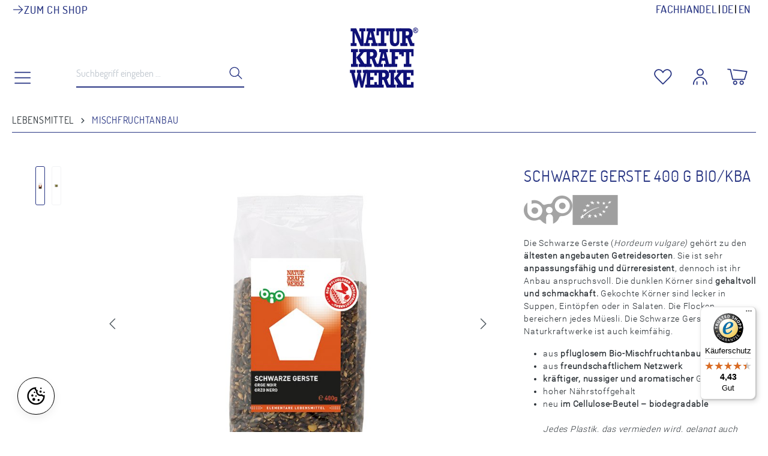

--- FILE ---
content_type: text/html; charset=UTF-8
request_url: https://www.naturkraftwerke.de/shop/lebensmittel/mischfruchtanbau/173/schwarze-gerste-400-g-bio/kba
body_size: 24146
content:


<!DOCTYPE html>

<html lang="de-DE"
      itemscope="itemscope"
      itemtype="https://schema.org/WebPage">

        
                            
    <head>
                                    <meta charset="utf-8">
            
                            <meta name="viewport"
                      content="width=device-width, initial-scale=1, shrink-to-fit=no">
            
                            <meta name="author"
                      content="">
                <meta name="robots"
                      content="index,follow">
                <meta name="revisit-after"
                      content="15 days">
                <meta name="keywords"
                      content="Schwarze Gerste, Gerste, flugloser Mischfruchtanbau, Bio, Rohkost, Getreide">
                <meta name="description"
                      content="Mehlanteile von bis zu 30 % geben Brot und Brötchen den besonderen Kick, Flocken ergeben ein kerniges Müsli. Die gekochten Körner ergeben eine leckere Einlage für Suppen, Eintöpfe, Salate, Aufläufe, Bratlinge, Beilagen etc.">
            
                <meta property="og:type"
          content="product">
    <meta property="og:site_name"
          content="Naturkraftwerke">
    <meta property="og:url"
          content="https://www.naturkraftwerke.de/shop/lebensmittel/mischfruchtanbau/173/schwarze-gerste-400-g-bio/kba">
    <meta property="og:title"
          content="Bio Schwarze Gerste 400 g">

    <meta property="og:description"
          content="Mehlanteile von bis zu 30 % geben Brot und Brötchen den besonderen Kick, Flocken ergeben ein kerniges Müsli. Die gekochten Körner ergeben eine leckere Einlage für Suppen, Eintöpfe, Salate, Aufläufe, Bratlinge, Beilagen etc.">
    <meta property="og:image"
          content="https://www.naturkraftwerke.de/shop/media/31/37/66/1702898015/9k54b4qsll14p3r.jpg?ts=1739542979">

            <meta property="product:brand"
              content="Naturkraftwerke">
    
            <meta property="product:price:amount"
          content="7">
    <meta property="product:price:currency"
          content="EUR">
    <meta property="product:product_link"
          content="https://www.naturkraftwerke.de/shop/lebensmittel/mischfruchtanbau/173/schwarze-gerste-400-g-bio/kba">

    <meta name="twitter:card"
          content="product">
    <meta name="twitter:site"
          content="Naturkraftwerke">
    <meta name="twitter:title"
          content="Bio Schwarze Gerste 400 g">
    <meta name="twitter:description"
          content="Mehlanteile von bis zu 30 % geben Brot und Brötchen den besonderen Kick, Flocken ergeben ein kerniges Müsli. Die gekochten Körner ergeben eine leckere Einlage für Suppen, Eintöpfe, Salate, Aufläufe, Bratlinge, Beilagen etc.">
    <meta name="twitter:image"
          content="https://www.naturkraftwerke.de/shop/media/31/37/66/1702898015/9k54b4qsll14p3r.jpg?ts=1739542979">

                            <meta itemprop="copyrightHolder"
                      content="Naturkraftwerke">
                <meta itemprop="copyrightYear"
                      content="">
                <meta itemprop="isFamilyFriendly"
                      content="false">
                <meta itemprop="image"
                      content="https://www.naturkraftwerke.de/shop/media/66/d6/55/1734443783/NKW-Logo.svg?ts=1734443783">
            
                                            <meta name="theme-color"
                      content="#ffffff">
                            
                                                
                    <link rel="shortcut icon"
                  href="https://www.naturkraftwerke.de/shop/media/d6/24/6b/1708439044/favicon_(1).ico?ts=1708439044">
        
                                <link rel="apple-touch-icon"
                  href="https://www.naturkraftwerke.de/shop/media/48/1b/61/1708439044/nkw-app-logo_(1).png?ts=1708439044">
                    
            
    
    <link rel="canonical" href="https://www.naturkraftwerke.de/shop/lebensmittel/mischfruchtanbau/173/schwarze-gerste-400-g-bio/kba">

                    <title itemprop="name">Bio Schwarze Gerste 400 g</title>
        
                                                                        <link rel="stylesheet"
                      href="https://www.naturkraftwerke.de/shop/theme/19c55f235960b491438d7bca6c6046de/css/all.css?1765797934">
                                    
                    
    <script>
        window.features = {"V6_5_0_0":true,"v6.5.0.0":true,"V6_6_0_0":true,"v6.6.0.0":true,"V6_7_0_0":false,"v6.7.0.0":false,"ADDRESS_SELECTION_REWORK":false,"address.selection.rework":false,"DISABLE_VUE_COMPAT":false,"disable.vue.compat":false,"ACCESSIBILITY_TWEAKS":false,"accessibility.tweaks":false,"ADMIN_VITE":false,"admin.vite":false,"TELEMETRY_METRICS":false,"telemetry.metrics":false,"PERFORMANCE_TWEAKS":false,"performance.tweaks":false,"CACHE_REWORK":false,"cache.rework":false,"PAYPAL_SETTINGS_TWEAKS":false,"paypal.settings.tweaks":false};
    </script>
        
                                                
                                                                        <script type="text/javascript">
                    (() => {
                        if( typeof CCM === 'undefined' || !CCM) {
                                                    }else{
                            if(CCM.acceptedCookies && CCM.acceptedCookies.includes('acris-tag-manager')) {
                                document.cookie = "acris-tag-manager=1; path=/; max-age=86400";
                            }
                        }
                    })();
                </script>
                                        <script type="text/plain"
                        data-acris-tag-manager-app="true"
                        data-acris-tag-manager-app-options="{&quot;context&quot;:{&quot;controllerName&quot;:&quot;product&quot;,&quot;controllerAction&quot;:&quot;index&quot;,&quot;currency&quot;:{&quot;isoCode&quot;:&quot;EUR&quot;}}}"
                        data-acristagmanagercookie="true">
                    (function(w,d,s,l,i){w[l]=w[l]||[];w[l].push({'gtm.start':
                            new Date().getTime(),event:'gtm.js'});var f=d.getElementsByTagName(s)[0],
                        j=d.createElement(s),dl=l!='dataLayer'?'&l='+l:'';j.async=true;j.src=
                        'https://www.googletagmanager.com/gtm.js?id='+i+dl;f.parentNode.insertBefore(j,f);
                    })(window,document,'script','dataLayer','GTM-NLGTHHVG');
                </script>
                                                    <script type="text/plain"
                            data-acris-tag-manager-app-data-layer="true"
                            data-acristagmanagercookie="true">
                            dataLayer.push({event: null, ecommerce: null, google_tag_params: null});
    dataLayer.push({
                        'event': 'view_item',
                        'ecommerce': {
        'currencyCode': 'EUR',
                                                            'detail': {
            'actionField': {
            'list': ''
            },
            'products': [{
            'name': "Schwarze Gerste 400 g BIO\/kbA",
            'id': "17481",
            'price': '7',
            'brand': 'Naturkraftwerke',
            'category': 'MISCHFRUCHTANBAU',
            'variant': ''
            }]
            },
                },
                                            'google_tag_params': {
            'ecomm_pagetype': 'product',
            'ecomm_prodid': "17481"
            }
                });
                    </script>
                                                                                
                            <script>
            window.dataLayer = window.dataLayer || [];
            function gtag() { dataLayer.push(arguments); }

            (() => {
                const analyticsStorageEnabled = document.cookie.split(';').some((item) => item.trim().includes('google-analytics-enabled=1'));
                const adsEnabled = document.cookie.split(';').some((item) => item.trim().includes('google-ads-enabled=1'));

                // Always set a default consent for consent mode v2
                gtag('consent', 'default', {
                    'ad_user_data': adsEnabled ? 'granted' : 'denied',
                    'ad_storage': adsEnabled ? 'granted' : 'denied',
                    'ad_personalization': adsEnabled ? 'granted' : 'denied',
                    'analytics_storage': analyticsStorageEnabled ? 'granted' : 'denied'
                });
            })();
        </script>
    
            
    
                                        <script>
                    window.dataLayer = window.dataLayer || [];

                    const adStorageState = (document.cookie.indexOf('cookie-consent-plus-gcm-ad-storage') !== -1 ? 'granted' : 'denied');
                    const adUserDataState = (document.cookie.indexOf('cookie-consent-plus-gcm-ad-user-data') !== -1 ? 'granted' : 'denied');
                    const adPersonalizationState = (document.cookie.indexOf('cookie-consent-plus-gcm-ad-personalization') !== -1 ? 'granted' : 'denied');
                    const analyticsStorageState = (document.cookie.indexOf('cookie-consent-plus-gcm-analytics-storage') !== -1 ? 'granted' : 'denied');

                    // Default consent
                    dataLayer.push('consent', 'default', {
                        'ad_storage': adStorageState,
                        'ad_user_data': adUserDataState,
                        'ad_personalization': adPersonalizationState,
                        'analytics_storage': analyticsStorageState
                    });
                    dataLayer.push({
                        'event': 'default_consent',
                        'gtm.consentMode': 'default',
                        'ad_storage': adStorageState,
                        'ad_user_data': adUserDataState,
                        'ad_personalization': adPersonalizationState,
                        'analytics_storage': analyticsStorageState
                    });
                </script>
                                        <script>
                                        
            // Google Consent
                                                if (document.cookie.indexOf('cookie-consent-plus-gcm-ad-storage') !== -1) {
                        dataLayer.push([
                            'consent',
                            'update',
                            {
                            'ad_storage': 'granted'
                            }
                        ]);
                        dataLayer.push({
                            'event': 'consent',
                            'gtm.consentMode': 'update',
                            'ad_storage': 'granted'
                        });
                    }
                    if (document.cookie.indexOf('cookie-consent-plus-gcm-ad-user-data') !== -1) {
                        dataLayer.push([
                            'consent',
                            'update',
                            {
                            'ad_user_data': 'granted'
                            }
                        ]);
                        dataLayer.push({
                            'event': 'consent',
                            'gtm.consentMode': 'update',
                            'ad_user_data': 'granted'
                        });
                    }
                    if (document.cookie.indexOf('cookie-consent-plus-gcm-ad-personalization') !== -1) {
                        dataLayer.push([
                            'consent',
                            'update',
                            {
                            'ad_personalization': 'granted'
                            }
                        ]);
                        dataLayer.push({
                            'event': 'consent',
                            'gtm.consentMode': 'update',
                            'ad_personalization': 'granted'
                        });
                    }
                    if (document.cookie.indexOf('cookie-consent-plus-gcm-analytics-storage') !== -1) {
                        dataLayer.push([
                            'consent',
                            'update',
                            {
                            'analytics_storage': 'granted'
                            }
                        ]);
                        dataLayer.push({
                            'event': 'consent',
                            'gtm.consentMode': 'update',
                            'analytics_storage': 'granted'
                        });
                    }
                            
            // Events

                            var cookieConsentPlusAcceptEvent = function() {
                                                                                            dataLayer.push([
                                'consent',
                                'update',
                                {
                                'ad_storage': 'granted'
                                }
                            ]);
                            dataLayer.push({
                                'event': 'consent',
                                'gtm.consentMode': 'update',
                                'ad_storage': 'granted'
                            });
                                                                            dataLayer.push([
                                'consent',
                                'update',
                                {
                                'ad_user_data': 'granted'
                                }
                            ]);
                            dataLayer.push({
                                'event': 'consent',
                                'gtm.consentMode': 'update',
                                'ad_user_data': 'granted'
                            });
                                                                            dataLayer.push([
                                'consent',
                                'update',
                                {
                                'ad_personalization': 'granted'
                                }
                            ]);
                            dataLayer.push({
                                'event': 'consent',
                                'gtm.consentMode': 'update',
                                'ad_personalization': 'granted'
                            });
                                                                            dataLayer.push([
                                'consent',
                                'update',
                                {
                                'analytics_storage': 'granted'
                                }
                            ]);
                            dataLayer.push({
                                'event': 'consent',
                                'gtm.consentMode': 'update',
                                'analytics_storage': 'granted'
                            });
                                                            };
            
                            var cookieConsentPlusSaveEvent = function() {
                                                                                            dataLayer.push([
                                'consent',
                                'update',
                                {
                                'ad_storage': 'denied'
                                }
                            ]);
                            dataLayer.push({
                                'event': 'consent',
                                'gtm.consentMode': 'update',
                                'ad_storage': 'denied'
                            });
                                                                            dataLayer.push([
                                'consent',
                                'update',
                                {
                                'ad_user_data': 'denied'
                                }
                            ]);
                            dataLayer.push({
                                'event': 'consent',
                                'gtm.consentMode': 'update',
                                'ad_user_data': 'denied'
                            });
                                                                            dataLayer.push([
                                'consent',
                                'update',
                                {
                                'ad_personalization': 'denied'
                                }
                            ]);
                            dataLayer.push({
                                'event': 'consent',
                                'gtm.consentMode': 'update',
                                'ad_personalization': 'denied'
                            });
                                                                            dataLayer.push([
                                'consent',
                                'update',
                                {
                                'analytics_storage': 'denied'
                                }
                            ]);
                            dataLayer.push({
                                'event': 'consent',
                                'gtm.consentMode': 'update',
                                'analytics_storage': 'denied'
                            });
                                                            };
                                        var cookieConsentPlusDenyEvent = function() {
                                                                                            dataLayer.push([
                                'consent',
                                'update',
                                {
                                'ad_storage': 'denied'
                                }
                            ]);
                            dataLayer.push({
                                'event': 'consent',
                                'gtm.consentMode': 'update',
                                'ad_storage': 'denied'
                            });
                                                                            dataLayer.push([
                                'consent',
                                'update',
                                {
                                'ad_user_data': 'denied'
                                }
                            ]);
                            dataLayer.push({
                                'event': 'consent',
                                'gtm.consentMode': 'update',
                                'ad_user_data': 'denied'
                            });
                                                                            dataLayer.push([
                                'consent',
                                'update',
                                {
                                'ad_personalization': 'denied'
                                }
                            ]);
                            dataLayer.push({
                                'event': 'consent',
                                'gtm.consentMode': 'update',
                                'ad_personalization': 'denied'
                            });
                                                                            dataLayer.push([
                                'consent',
                                'update',
                                {
                                'analytics_storage': 'denied'
                                }
                            ]);
                            dataLayer.push({
                                'event': 'consent',
                                'gtm.consentMode': 'update',
                                'analytics_storage': 'denied'
                            });
                                                            };
                    </script>
    

                

    
            <script>

            // Google Consent
                            if (document.cookie.indexOf('cookie-consent-plus-gcm-ad-storage') !== -1) {
                    dataLayer.push('consent', 'update', {
                        'ad_storage': 'granted'
                    });
                }
                if (document.cookie.indexOf('cookie-consent-plus-gcm-ad-user-data') !== -1) {
                    dataLayer.push('consent', 'update', {
                        'ad_user_data': 'granted'
                    });
                }
                if (document.cookie.indexOf('cookie-consent-plus-gcm-ad-personalization') !== -1) {
                    dataLayer.push('consent', 'update', {
                        'ad_personalization': 'granted'
                    });
                }
                if (document.cookie.indexOf('cookie-consent-plus-gcm-analytics-storage') !== -1) {
                    dataLayer.push('consent', 'update', {
                        'analytics_storage': 'granted'
                    });
                }
            
            // Events

            var cookieConsentPlusAcceptEvent = function() {
                                                            dataLayer.push('consent', 'update', {
                            'ad_storage': 'granted'
                        });
                                                                dataLayer.push('consent', 'update', {
                            'ad_user_data': 'granted'
                        });
                                                                dataLayer.push('consent', 'update', {
                            'ad_personalization': 'granted'
                        });
                                                                dataLayer.push('consent', 'update', {
                            'analytics_storage': 'granted'
                        });
                                                };

            var cookieConsentPlusSaveEvent = function() {
                                                            dataLayer.push('consent', 'update', {
                            'ad_storage': 'denied'
                        });
                                                                dataLayer.push('consent', 'update', {
                            'ad_user_data': 'denied'
                        });
                                                                dataLayer.push('consent', 'update', {
                            'ad_personalization': 'denied'
                        });
                                                                dataLayer.push('consent', 'update', {
                            'analytics_storage': 'denied'
                        });
                                                };

            var cookieConsentPlusDenyEvent = function() {
                                                            dataLayer.push('consent', 'update', {
                            'ad_storage': 'denied'
                        });
                                                                dataLayer.push('consent', 'update', {
                            'ad_user_data': 'denied'
                        });
                                                                dataLayer.push('consent', 'update', {
                            'ad_personalization': 'denied'
                        });
                                                                dataLayer.push('consent', 'update', {
                            'analytics_storage': 'denied'
                        });
                                                };
        </script>
    
                            
            <script type="text/javascript"
                                src='https://www.google.com/recaptcha/api.js'
                defer></script>
        <script>
                            window.googleReCaptchaV2Active = true;
                                </script>
            
                
                                    <script>
                    window.useDefaultCookieConsent = true;
                </script>
                    
                                    <script>
                window.activeNavigationId = '018c7c80a2e3720795759ceaa1dc6833';
                window.router = {
                    'frontend.cart.offcanvas': '/shop/checkout/offcanvas',
                    'frontend.cookie.offcanvas': '/shop/cookie/offcanvas',
                    'frontend.checkout.finish.page': '/shop/checkout/finish',
                    'frontend.checkout.info': '/shop/widgets/checkout/info',
                    'frontend.menu.offcanvas': '/shop/widgets/menu/offcanvas',
                    'frontend.cms.page': '/shop/widgets/cms',
                    'frontend.cms.navigation.page': '/shop/widgets/cms/navigation',
                    'frontend.account.addressbook': '/shop/widgets/account/address-book',
                    'frontend.country.country-data': '/shop/country/country-state-data',
                    'frontend.app-system.generate-token': '/shop/app-system/Placeholder/generate-token',
                    };
                window.salesChannelId = '018c7c80b13173eda3dc00fa7895c30a';
            </script>
        

                        <script>
                const premsAffiliateCodeCookieName = 'prems_affiliate_code';
                const isCookieConsentAsTechnicalRequired = 1;
                window.router['frontend.prems.affiliate.assign-partner-code'] = 'https://www.naturkraftwerke.de/shop/affiliate/storePartnerCode';
                                window.affiliatePartnerParameter = 'partner';
            </script>
            
                                <script>
                
                window.breakpoints = {"xs":0,"sm":576,"md":768,"lg":992,"xl":1200,"xxl":1400};
            </script>
        
                                    <script>
                    window.customerLoggedInState = 0;

                    window.wishlistEnabled = 1;
                </script>
                    
                        
                            <script>
                window.themeAssetsPublicPath = 'https://www.naturkraftwerke.de/shop/theme/018dc6e702b1710eaf7a84f83e66809e/assets/';
            </script>
        
                        
    <script>
        window.validationMessages = {"required":"Die Eingabe darf nicht leer sein.","email":"Ung\u00fcltige E-Mail-Adresse. Die E-Mail ben\u00f6tigt das Format \"nutzer@beispiel.de\".","confirmation":"Ihre Eingaben sind nicht identisch.","minLength":"Die Eingabe ist zu kurz."};
    </script>
        
                                                            <script>
                        window.themeJsPublicPath = 'https://www.naturkraftwerke.de/shop/theme/19c55f235960b491438d7bca6c6046de/js/';
                    </script>
                                            <script type="text/javascript" src="https://www.naturkraftwerke.de/shop/theme/19c55f235960b491438d7bca6c6046de/js/storefront/storefront.js?1765797935" defer></script>
                                            <script type="text/javascript" src="https://www.naturkraftwerke.de/shop/theme/19c55f235960b491438d7bca6c6046de/js/swag-pay-pal/swag-pay-pal.js?1765797935" defer></script>
                                            <script type="text/javascript" src="https://www.naturkraftwerke.de/shop/theme/19c55f235960b491438d7bca6c6046de/js/post-finance-checkout-payment/post-finance-checkout-payment.js?1765797935" defer></script>
                                            <script type="text/javascript" src="https://www.naturkraftwerke.de/shop/theme/19c55f235960b491438d7bca6c6046de/js/eightworks-cookie-consent-plus6/eightworks-cookie-consent-plus6.js?1765797935" defer></script>
                                            <script type="text/javascript" src="https://www.naturkraftwerke.de/shop/theme/19c55f235960b491438d7bca6c6046de/js/neti-next-cms-element-builder/neti-next-cms-element-builder.js?1765797935" defer></script>
                                            <script type="text/javascript" src="https://www.naturkraftwerke.de/shop/theme/19c55f235960b491438d7bca6c6046de/js/prems-affiliate/prems-affiliate.js?1765797935" defer></script>
                                            <script type="text/javascript" src="https://www.naturkraftwerke.de/shop/theme/19c55f235960b491438d7bca6c6046de/js/eightworks-minimum-quantity-surcharge/eightworks-minimum-quantity-surcharge.js?1765797935" defer></script>
                                            <script type="text/javascript" src="https://www.naturkraftwerke.de/shop/theme/19c55f235960b491438d7bca6c6046de/js/eightworks-product-box-grid-control-app/eightworks-product-box-grid-control-app.js?1765797935" defer></script>
                                            <script type="text/javascript" src="https://www.naturkraftwerke.de/shop/theme/19c55f235960b491438d7bca6c6046de/js/acris-tag-manager-app-c-s/acris-tag-manager-app-c-s.js?1765797935" defer></script>
                                            <script type="text/javascript" src="https://www.naturkraftwerke.de/shop/theme/19c55f235960b491438d7bca6c6046de/js/eightworks-lumina-one/eightworks-lumina-one.js?1765797935" defer></script>
                                                        

    
    
        </head>

        
                
    <body class="is-ctl-product is-act-index prems-affiliate-plugin-body">

            
                
    
    
            <div id="page-top" class="skip-to-content bg-primary-subtle text-primary-emphasis overflow-hidden" tabindex="-1">
            <div class="container skip-to-content-container d-flex justify-content-center visually-hidden-focusable">
                                                                                        <a href="#content-main" class="skip-to-content-link d-inline-flex text-decoration-underline m-1 p-2 fw-bold gap-2">
                                Zum Hauptinhalt springen
                            </a>
                                            
                                                                        <a href="#header-main-search-input" class="skip-to-content-link d-inline-flex text-decoration-underline m-1 p-2 fw-bold gap-2 d-none d-sm-block">
                                Zur Suche springen
                            </a>
                                            
                                                                        <a href="#main-navigation-menu" class="skip-to-content-link d-inline-flex text-decoration-underline m-1 p-2 fw-bold gap-2 d-none d-lg-block">
                                Zur Hauptnavigation springen
                            </a>
                                                                        </div>
        </div>
        
                        <noscript><iframe src="https://www.googletagmanager.com/ns.html?id=GTM-NLGTHHVG"
                          height="0" width="0" style="display:none;visibility:hidden"></iframe></noscript>
                    <noscript class="noscript-main">
                
    <div role="alert"
         aria-live="polite"
                  class="alert alert-info alert-has-icon">
                                                                        
                                                    <span class="icon icon-info" aria-hidden="true">
                                        <svg xmlns="http://www.w3.org/2000/svg" xmlns:xlink="http://www.w3.org/1999/xlink" width="24" height="24" viewBox="0 0 24 24"><defs><path d="M12 7c.5523 0 1 .4477 1 1s-.4477 1-1 1-1-.4477-1-1 .4477-1 1-1zm1 9c0 .5523-.4477 1-1 1s-1-.4477-1-1v-5c0-.5523.4477-1 1-1s1 .4477 1 1v5zm11-4c0 6.6274-5.3726 12-12 12S0 18.6274 0 12 5.3726 0 12 0s12 5.3726 12 12zM12 2C6.4772 2 2 6.4772 2 12s4.4772 10 10 10 10-4.4772 10-10S17.5228 2 12 2z" id="icons-default-info" /></defs><use xlink:href="#icons-default-info" fill="#758CA3" fill-rule="evenodd" /></svg>
                    </span>                                                    
                                    
                    <div class="alert-content-container">
                                                    
                    <div class="alert-content">
                                                            <div class="alert-content">                                                    Um unseren Shop in vollem Umfang nutzen zu können, empfehlen wir Ihnen Javascript in Ihrem Browser zu aktivieren.
                                                                </div>                
            </div>

                                                                </div>
            </div>
            </noscript>
        

                                    <div class="header-wrapper">
        <header class="header-main">
                
				<div class="top-bar d-none d-lg-block">
			<div class="top-bar-nav eightworks-lumina-one-topbar eightworks-lumina-one-topbar-header">
				<div class="container">
					<div class="eightworks-lumina-one-topbar-header-inner">
                            <div class="top-bar-nav-item eightworks-lumina-one-topbar-nav-item-shops">
                    <a href="https://www.naturkraftwerke.com/shop" title="Zum CH Shop">
                <svg xmlns="http://www.w3.org/2000/svg" fill="none" viewBox="0 0 24 24" stroke-width="1.5" stroke="currentColor" class="size-6">
                    <path stroke-linecap="round" stroke-linejoin="round" d="M13.5 4.5 21 12m0 0-7.5 7.5M21 12H3" />
                </svg>
                <span class="top-bar-text">
                    Zum CH Shop
                </span>
            </a>
            </div>
												<div class="flex-grow-1"></div>
						<div class="top-bar-nav-item eightworks-lumina-one-topbar-nav-item-sw">
							<nav class="top-bar-nav">
            
                
            <div class="d-flex gap-2 header-language-switch">
            <a href="https://unternehmen.naturkraftwerke.com/fachhandel/" target="_blank">Fachhandel</a>
            <span class="header-language-switch-split"></span>
                                                                                        

                    <form method="post"
                        action="/shop/checkout/language"
                        class="language-form"
                        data-form-auto-submit="true">
                        <button class="dropdown-item d-flex align-items-center gap-2" type="submit" name="languageId" id="top-bar-2fbb5fe2e29a4d70aa5854ce7ce3e20b" value="2fbb5fe2e29a4d70aa5854ce7ce3e20b">
                            DE
                        </button>

                        

                        <input name="redirectTo" type="hidden" value="frontend.detail.page">

                                                    <input name="redirectParameters[_httpCache]" type="hidden" value="1">
                                                    <input name="redirectParameters[productId]" type="hidden" value="018c7c80d3ad732b8a08b09ff3a86909">
                                            </form>
                                                    <span class="header-language-switch-split"></span>
                                                                                                        

                    <form method="post"
                        action="/shop/checkout/language"
                        class="language-form"
                        data-form-auto-submit="true">
                        <button class="dropdown-item d-flex align-items-center gap-2" type="submit" name="languageId" id="top-bar-a2eb4fe82e214a7988ab6de3687bb037" value="a2eb4fe82e214a7988ab6de3687bb037">
                            EN
                        </button>

                        

                        <input name="redirectTo" type="hidden" value="frontend.detail.page">

                                                    <input name="redirectParameters[_httpCache]" type="hidden" value="1">
                                                    <input name="redirectParameters[productId]" type="hidden" value="018c7c80d3ad732b8a08b09ff3a86909">
                                            </form>
                                                    </div>
        
            
                
        </nav>
						</div>
					</div>
				</div>
							</div>
		</div>
	                            <div class="container">
                                
            <div class="row align-items-center header-row">
                <div class="col-1 d-md-block">
        <a class="nav-link main-navigation-link main-navigation-link-all" type="button" data-off-canvas-menu="true" aria-label="Menü">
            <div class="main-navigation-link-text">
                                    <span class="icon icon-nkw-navigation">
                                        <svg version="1.1" baseProfile="basic" id="navigation"
	 xmlns="http://www.w3.org/2000/svg" xmlns:xlink="http://www.w3.org/1999/xlink" x="0px" y="0px" viewBox="0 0 141.7 141.7"
	 xml:space="preserve" fill="currentColor">
<path fill="#1D1D1B" d="M771.4,546c-0.9,0-1.8-0.3-2.5-1l-41.5-41.5c-2.6-2.6-4.9-5.4-6.9-8.3c-3.3-4.9-6.9-12.4-6.9-18.7
	c0-17.4,13.3-31,30.3-31c9.7,0,18.7,4.4,24.6,12.1c1.1,1.4,2,2.7,2.8,3.8c0.8-1.1,1.8-2.4,3.1-3.9c6.6-7.8,15.3-12,24.5-12
	c17,0,30.3,13.6,30.3,31c0,6.3-3.6,13.8-7,18.7c-2,2.9-4.3,5.6-6.8,8.2L773.9,545C773.2,545.6,772.3,546,771.4,546z M744,452.4
	c-13.1,0-23.3,10.5-23.3,24c0,4.4,2.9,10.6,5.7,14.8c1.7,2.6,3.8,5,6,7.3l39,39l39.1-39.1c2.2-2.2,4.2-4.6,6-7.2
	c2.9-4.2,5.8-10.4,5.8-14.8c0-13.5-10.2-24-23.3-24c-7.1,0-13.9,3.4-19.2,9.6c-3.8,4.5-5.1,7.1-5.1,7.1c-0.6,1.1-1.7,1.9-3,2
	c-1.3,0.1-2.5-0.5-3.2-1.6c0,0-2.1-3.3-5.5-7.7C758.4,455.9,751.5,452.4,744,452.4z"/>
<path fill="#283582" d="M119.1,37.5H19.8c-1.9,0-3.5-1.6-3.5-3.5s1.6-3.5,3.5-3.5h99.2c1.9,0,3.5,1.6,3.5,3.5S121,37.5,119.1,37.5z"
	/>
<path fill="#283582" d="M119.1,72.9H19.8c-1.9,0-3.5-1.6-3.5-3.5s1.6-3.5,3.5-3.5h99.2c1.9,0,3.5,1.6,3.5,3.5S121,72.9,119.1,72.9z"
	/>
<path fill="#283582" d="M119.1,108.4H19.8c-1.9,0-3.5-1.6-3.5-3.5s1.6-3.5,3.5-3.5h99.2c1.9,0,3.5,1.6,3.5,3.5
	S121,108.4,119.1,108.4z"/>
<g>
</g>
<g>
</g>
<g>
</g>
<g>
</g>
<g>
</g>
<g>
</g>
</svg>

                    </span>                            </div>
        </a>
    </div>
    <div class="col col-3 d-lg-block">
        
    <div
         id="searchCollapseDesktop">
        <div class="header-search">
                            <form action="/shop/search"
                      method="get"
                      data-search-widget="true"
                      data-search-widget-options="{&quot;searchWidgetMinChars&quot;:2}"
                      data-url="/shop/suggest?search="
                      class="header-search-form">
                                            <div class="input-group">
                                                            <input type="search"
                                       id="header-main-search-input"
                                       name="search"
                                       class="form-control header-search-input"
                                       autocomplete="off"
                                       autocapitalize="off"
                                       placeholder="Suchbegriff eingeben ..."
                                       aria-label="Suchbegriff eingeben ..."
                                       value=""
                                >
                            
                                                            <button type="submit"
                                        class="btn header-search-btn"
                                        aria-label="Suchen">
                                        <span class="header-search-icon">
                                            <span class="icon icon-nkw-suche">
                                        <?xml version="1.0" encoding="utf-8"?>
<!-- Generator: Adobe Illustrator 29.1.0, SVG Export Plug-In . SVG Version: 9.03 Build 55587)  -->
<svg version="1.1" baseProfile="basic" id="suche"
	 xmlns="http://www.w3.org/2000/svg" xmlns:xlink="http://www.w3.org/1999/xlink" x="0px" y="0px" viewBox="0 0 141.7 141.7"
	 xml:space="preserve" fill="currentColor">
<path fill="#1D1D1B" d="M771.4,546c-0.9,0-1.8-0.3-2.5-1l-41.5-41.5c-2.6-2.6-4.9-5.4-6.9-8.3c-3.3-4.9-6.9-12.4-6.9-18.7
	c0-17.4,13.3-31,30.3-31c9.7,0,18.7,4.4,24.6,12.1c1.1,1.4,2,2.7,2.8,3.8c0.8-1.1,1.8-2.4,3.1-3.9c6.6-7.8,15.3-12,24.5-12
	c17,0,30.3,13.6,30.3,31c0,6.3-3.6,13.8-7,18.7c-2,2.9-4.3,5.6-6.8,8.2L773.9,545C773.2,545.6,772.3,546,771.4,546z M744,452.4
	c-13.1,0-23.3,10.5-23.3,24c0,4.4,2.9,10.6,5.7,14.8c1.7,2.6,3.8,5,6,7.3l39,39l39.1-39.1c2.2-2.2,4.2-4.6,6-7.2
	c2.9-4.2,5.8-10.4,5.8-14.8c0-13.5-10.2-24-23.3-24c-7.1,0-13.9,3.4-19.2,9.6c-3.8,4.5-5.1,7.1-5.1,7.1c-0.6,1.1-1.7,1.9-3,2
	c-1.3,0.1-2.5-0.5-3.2-1.6c0,0-2.1-3.3-5.5-7.7C758.4,455.9,751.5,452.4,744,452.4z"/>
<path fill="#283582" d="M59.5,101.8c-22.9,0-41.6-18.7-41.6-41.6s18.7-41.6,41.6-41.6c22.9,0,41.6,18.7,41.6,41.6
	S82.4,101.8,59.5,101.8z M59.5,25.6c-19.1,0-34.6,15.5-34.6,34.6c0,19.1,15.5,34.6,34.6,34.6S94,79.3,94,60.2
	C94,41.1,78.5,25.6,59.5,25.6z"/>
<path fill="#283582" d="M120.1,120.6c-0.9,0-1.8-0.3-2.5-1L85.9,88c-1.4-1.4-1.4-3.6,0-4.9c1.4-1.4,3.6-1.4,4.9,0l31.6,31.6
	c1.4,1.4,1.4,3.6,0,4.9C121.9,120.3,121,120.6,120.1,120.6z"/>
<g>
</g>
<g>
</g>
<g>
</g>
<g>
</g>
<g>
</g>
<g>
</g>
</svg>

                    </span>                                        </span>
                                </button>
                            
                                                            <button class="btn header-close-btn js-search-close-btn d-none"
                                        type="button"
                                        aria-label="Die Dropdown-Suche schließen">
                                        <span class="header-search-icon">
                                            <span class="icon icon-nkw-schliessen">
                                        <?xml version="1.0" encoding="UTF-8"?>
<svg id="Ebene_1" xmlns="http://www.w3.org/2000/svg" version="1.1" viewBox="0 0 141.7 141.7">
  <!-- Generator: Adobe Illustrator 29.1.0, SVG Export Plug-In . SVG Version: 2.1.0 Build 142)  -->
  <defs>
    <style>
      .st0 {
        fill: #283582;
      }
    </style>
  </defs>
  <path class="st0" d="M77.3,70.9l47.7-47.7c1.4-1.4,1.4-3.6,0-5-1.4-1.4-3.6-1.4-4.9,0l-47.7,47.7L24.6,18.2c-1.4-1.4-3.6-1.4-5,0-1.4,1.4-1.4,3.6,0,5l47.7,47.7-47.7,47.7c-1.4,1.4-1.4,3.6,0,4.9.7.7,1.6,1,2.5,1s1.8-.3,2.5-1l47.7-47.7,47.7,47.7c.7.7,1.6,1,2.5,1s1.8-.3,2.5-1c1.4-1.4,1.4-3.6,0-4.9l-47.7-47.7Z"/>
</svg>
                    </span>                                        </span>
                                </button>
                                                    </div>
                                    </form>
                    </div>
    </div>
    </div>
    <div class="col-12 col-sm-4 col-md-3 col-lg-4 header-logo-col text-center">
            <div class="header-logo-main text-center">
                    <a class="header-logo-main-link"
               href="/shop/"
               title="Zur Startseite gehen">
                                    <picture class="header-logo-picture d-block m-auto">
                                                                            
                                                                            
                                                                                    <img src="https://www.naturkraftwerke.de/shop/media/66/d6/55/1734443783/NKW-Logo.svg?ts=1734443783"
                                     alt="Zur Startseite gehen"
                                     class="img-fluid header-logo-main-img">
                                                                        </picture>
                            </a>
            </div>
    </div>
    <div class="col-1 d-none d-md-block"></div>

            
                <div class="col col-12 order-1 col-sm-auto col-sm-4 col-md-4 col-lg-3 header-actions-col">
        <div class="row g-0">
                            <div class="col d-sm-none">
                    <div class="menu-button">
                                                    <button class="btn nav-main-toggle-btn header-actions-btn"
                                    type="button"
                                    data-off-canvas-menu="true"
                                    aria-label="Menü">
                                                                    <span class="icon icon-nkw-navigation">
                                        <svg version="1.1" baseProfile="basic" id="navigation"
	 xmlns="http://www.w3.org/2000/svg" xmlns:xlink="http://www.w3.org/1999/xlink" x="0px" y="0px" viewBox="0 0 141.7 141.7"
	 xml:space="preserve" fill="currentColor">
<path fill="#1D1D1B" d="M771.4,546c-0.9,0-1.8-0.3-2.5-1l-41.5-41.5c-2.6-2.6-4.9-5.4-6.9-8.3c-3.3-4.9-6.9-12.4-6.9-18.7
	c0-17.4,13.3-31,30.3-31c9.7,0,18.7,4.4,24.6,12.1c1.1,1.4,2,2.7,2.8,3.8c0.8-1.1,1.8-2.4,3.1-3.9c6.6-7.8,15.3-12,24.5-12
	c17,0,30.3,13.6,30.3,31c0,6.3-3.6,13.8-7,18.7c-2,2.9-4.3,5.6-6.8,8.2L773.9,545C773.2,545.6,772.3,546,771.4,546z M744,452.4
	c-13.1,0-23.3,10.5-23.3,24c0,4.4,2.9,10.6,5.7,14.8c1.7,2.6,3.8,5,6,7.3l39,39l39.1-39.1c2.2-2.2,4.2-4.6,6-7.2
	c2.9-4.2,5.8-10.4,5.8-14.8c0-13.5-10.2-24-23.3-24c-7.1,0-13.9,3.4-19.2,9.6c-3.8,4.5-5.1,7.1-5.1,7.1c-0.6,1.1-1.7,1.9-3,2
	c-1.3,0.1-2.5-0.5-3.2-1.6c0,0-2.1-3.3-5.5-7.7C758.4,455.9,751.5,452.4,744,452.4z"/>
<path fill="#283582" d="M119.1,37.5H19.8c-1.9,0-3.5-1.6-3.5-3.5s1.6-3.5,3.5-3.5h99.2c1.9,0,3.5,1.6,3.5,3.5S121,37.5,119.1,37.5z"
	/>
<path fill="#283582" d="M119.1,72.9H19.8c-1.9,0-3.5-1.6-3.5-3.5s1.6-3.5,3.5-3.5h99.2c1.9,0,3.5,1.6,3.5,3.5S121,72.9,119.1,72.9z"
	/>
<path fill="#283582" d="M119.1,108.4H19.8c-1.9,0-3.5-1.6-3.5-3.5s1.6-3.5,3.5-3.5h99.2c1.9,0,3.5,1.6,3.5,3.5
	S121,108.4,119.1,108.4z"/>
<g>
</g>
<g>
</g>
<g>
</g>
<g>
</g>
<g>
</g>
<g>
</g>
</svg>

                    </span>                                                            </button>
                                            </div>
                </div>
            
                            <div class="col-auto d-sm-none">
                    <div class="search-toggle">
                        <button class="btn header-actions-btn search-toggle-btn js-search-toggle-btn collapsed"
                                type="button"
                                data-bs-toggle="collapse"
                                data-bs-target="#searchCollapse"
                                aria-expanded="false"
                                aria-controls="searchCollapse"
                                aria-label="Suchen">
                            <span class="icon icon-nkw-suche">
                                        <?xml version="1.0" encoding="utf-8"?>
<!-- Generator: Adobe Illustrator 29.1.0, SVG Export Plug-In . SVG Version: 9.03 Build 55587)  -->
<svg version="1.1" baseProfile="basic" id="suche"
	 xmlns="http://www.w3.org/2000/svg" xmlns:xlink="http://www.w3.org/1999/xlink" x="0px" y="0px" viewBox="0 0 141.7 141.7"
	 xml:space="preserve" fill="currentColor">
<path fill="#1D1D1B" d="M771.4,546c-0.9,0-1.8-0.3-2.5-1l-41.5-41.5c-2.6-2.6-4.9-5.4-6.9-8.3c-3.3-4.9-6.9-12.4-6.9-18.7
	c0-17.4,13.3-31,30.3-31c9.7,0,18.7,4.4,24.6,12.1c1.1,1.4,2,2.7,2.8,3.8c0.8-1.1,1.8-2.4,3.1-3.9c6.6-7.8,15.3-12,24.5-12
	c17,0,30.3,13.6,30.3,31c0,6.3-3.6,13.8-7,18.7c-2,2.9-4.3,5.6-6.8,8.2L773.9,545C773.2,545.6,772.3,546,771.4,546z M744,452.4
	c-13.1,0-23.3,10.5-23.3,24c0,4.4,2.9,10.6,5.7,14.8c1.7,2.6,3.8,5,6,7.3l39,39l39.1-39.1c2.2-2.2,4.2-4.6,6-7.2
	c2.9-4.2,5.8-10.4,5.8-14.8c0-13.5-10.2-24-23.3-24c-7.1,0-13.9,3.4-19.2,9.6c-3.8,4.5-5.1,7.1-5.1,7.1c-0.6,1.1-1.7,1.9-3,2
	c-1.3,0.1-2.5-0.5-3.2-1.6c0,0-2.1-3.3-5.5-7.7C758.4,455.9,751.5,452.4,744,452.4z"/>
<path fill="#283582" d="M59.5,101.8c-22.9,0-41.6-18.7-41.6-41.6s18.7-41.6,41.6-41.6c22.9,0,41.6,18.7,41.6,41.6
	S82.4,101.8,59.5,101.8z M59.5,25.6c-19.1,0-34.6,15.5-34.6,34.6c0,19.1,15.5,34.6,34.6,34.6S94,79.3,94,60.2
	C94,41.1,78.5,25.6,59.5,25.6z"/>
<path fill="#283582" d="M120.1,120.6c-0.9,0-1.8-0.3-2.5-1L85.9,88c-1.4-1.4-1.4-3.6,0-4.9c1.4-1.4,3.6-1.4,4.9,0l31.6,31.6
	c1.4,1.4,1.4,3.6,0,4.9C121.9,120.3,121,120.6,120.1,120.6z"/>
<g>
</g>
<g>
</g>
<g>
</g>
<g>
</g>
<g>
</g>
<g>
</g>
</svg>

                    </span>                        </button>
                    </div>
                </div>
            
                                                                                <div class="col-auto">
                                    <div class="header-wishlist">
                                        <a class="btn header-wishlist-btn header-actions-btn"
                                           href="/shop/wishlist"
                                           title="Merkzettel"
                                           aria-label="Merkzettel">
                                                
            <span class="header-wishlist-icon">
            <span class="icon icon-nkw-wunschliste icon-lg">
                                        <svg id="wunschliste" xmlns="http://www.w3.org/2000/svg" version="1.1" viewBox="0 0 141.73 141.73" fill="currentColor">
  <path class="st0" d="M771.41,545.99c-.9,0-1.79-.34-2.47-1.03l-41.51-41.51c-2.59-2.59-4.92-5.4-6.9-8.35-3.32-4.93-6.87-12.43-6.87-18.67,0-17.38,13.31-30.99,30.31-30.99,9.7,0,18.67,4.42,24.59,12.13,1.07,1.39,2,2.66,2.8,3.77.82-1.12,1.84-2.41,3.08-3.86,6.63-7.76,15.33-12.04,24.51-12.04,17,0,30.31,13.61,30.31,30.99,0,6.27-3.6,13.79-6.97,18.75-1.97,2.89-4.25,5.64-6.79,8.18l-41.6,41.6c-.68.68-1.58,1.03-2.47,1.03ZM743.97,452.45c-13.07,0-23.31,10.54-23.31,23.99,0,4.37,2.85,10.57,5.68,14.76,1.73,2.57,3.77,5.03,6.04,7.31l39.04,39.04,39.13-39.13c2.23-2.23,4.23-4.64,5.95-7.17,2.87-4.21,5.76-10.42,5.76-14.81,0-13.45-10.24-23.99-23.31-23.99-7.09,0-13.91,3.4-19.19,9.59-3.84,4.5-5.12,7.12-5.14,7.15-.55,1.15-1.68,1.91-2.95,1.99-1.27.07-2.48-.53-3.17-1.61-.02-.03-2.09-3.28-5.5-7.72-4.59-5.97-11.52-9.4-19.04-9.4Z"/>
  <path class="st0" d="M70.38,121.18c-.9,0-1.79-.34-2.47-1.03l-41.51-41.51c-2.59-2.59-4.92-5.4-6.9-8.35-3.32-4.93-6.87-12.43-6.87-18.67,0-17.38,13.31-30.99,30.31-30.99,9.7,0,18.67,4.42,24.59,12.13,1.07,1.39,2,2.66,2.8,3.77.82-1.12,1.84-2.41,3.08-3.86,6.63-7.76,15.33-12.04,24.51-12.04,17,0,30.31,13.61,30.31,30.99,0,6.27-3.6,13.79-6.97,18.75-1.97,2.89-4.25,5.64-6.79,8.18l-41.6,41.6c-.68.68-1.58,1.03-2.47,1.03ZM42.94,27.63c-13.07,0-23.31,10.54-23.31,23.99,0,4.37,2.85,10.57,5.68,14.76,1.73,2.57,3.77,5.03,6.04,7.31l39.04,39.04,39.13-39.13c2.23-2.23,4.23-4.64,5.95-7.17,2.87-4.21,5.76-10.42,5.76-14.81,0-13.45-10.24-23.99-23.31-23.99-7.09,0-13.91,3.4-19.19,9.59-3.84,4.5-5.12,7.12-5.14,7.15-.55,1.15-1.68,1.91-2.95,1.99-1.27.07-2.48-.53-3.17-1.61-.02-.03-2.09-3.28-5.5-7.72-4.59-5.97-11.52-9.4-19.04-9.4Z"/>
</svg>

                    </span>        </span>
    
    
    
    <span class="badge bg-primary header-wishlist-badge"
          id="wishlist-basket"
          data-wishlist-storage="true"
          data-wishlist-storage-options="{&quot;listPath&quot;:&quot;\/shop\/wishlist\/list&quot;,&quot;mergePath&quot;:&quot;\/shop\/wishlist\/merge&quot;,&quot;pageletPath&quot;:&quot;\/shop\/wishlist\/merge\/pagelet&quot;}"
          data-wishlist-widget="true"
          data-wishlist-widget-options="{&quot;showCounter&quot;:true}"
    ></span>
                                        </a>
                                    </div>
                                </div>
                            
                            
                                                        <div class="col-auto">
                                <div class="account-menu">
                                        <div class="dropdown">
            <button class="btn account-menu-btn header-actions-btn"
            type="button"
            id="accountWidget"
            data-account-menu="true"
            data-bs-toggle="dropdown"
            aria-haspopup="true"
            aria-expanded="false"
            aria-label="Ihr Konto"
            title="Ihr Konto">
        <span class="icon icon-nkw-kundenkonto icon-lg">
                                        <svg id="kundenkonto" xmlns="http://www.w3.org/2000/svg" version="1.1" viewBox="0 0 141.73 141.73" fill="currentColor">
  <g>
    <path class="st0" d="M70.42,64.42c-12.85,0-23.31-10.46-23.31-23.31s10.46-23.31,23.31-23.31,23.31,10.46,23.31,23.31-10.46,23.31-23.31,23.31ZM70.42,24.8c-9,0-16.31,7.32-16.31,16.31s7.32,16.31,16.31,16.31,16.31-7.32,16.31-16.31-7.32-16.31-16.31-16.31Z"/>
    <path class="st0" d="M114.11,123.64c-1.93,0-3.5-1.57-3.5-3.5,0-22.79-18.78-42.78-40.18-42.78s-40.18,19.99-40.18,42.78c0,1.93-1.57,3.5-3.5,3.5s-3.5-1.57-3.5-3.5c0-12.53,5-25.12,13.72-34.56,9.07-9.81,20.95-15.22,33.46-15.22s24.39,5.4,33.46,15.22c8.72,9.44,13.72,22.03,13.72,34.56,0,1.93-1.57,3.5-3.5,3.5Z"/>
  </g>
  <g>
    <path class="st0" d="M49.64,124.01c-1.93,0-3.5-1.57-3.5-3.5v-17.28c0-1.93,1.57-3.5,3.5-3.5s3.5,1.57,3.5,3.5v17.28c0,1.93-1.57,3.5-3.5,3.5Z"/>
    <path class="st0" d="M91.25,124.01c-1.93,0-3.5-1.57-3.5-3.5v-17.28c0-1.93,1.57-3.5,3.5-3.5s3.5,1.57,3.5,3.5v17.28c0,1.93-1.57,3.5-3.5,3.5Z"/>
  </g>
</svg>

                    </span>    </button>

                    <div class="dropdown-menu dropdown-menu-end account-menu-dropdown js-account-menu-dropdown"
                 aria-labelledby="accountWidget">
                


                                                    <script data-acris-tag-manager-app-data="product-page-loaded"
                        type="application/json">{"context":{"currency":"EUR"},"product":{"id":"018c7c80d3ad732b8a08b09ff3a86909","number":"17481","name":"Schwarze Gerste 400 g BIO\/kbA","price":7.0,"currency":"EUR","quantity":1}}</script>
                        
            

            <div class="offcanvas-header">
                            <button class="btn btn-light offcanvas-close js-offcanvas-close">
                                            <span class="icon icon-x icon-sm">
                                        <svg xmlns="http://www.w3.org/2000/svg" xmlns:xlink="http://www.w3.org/1999/xlink" width="24" height="24" viewBox="0 0 24 24"><defs><path d="m10.5858 12-7.293-7.2929c-.3904-.3905-.3904-1.0237 0-1.4142.3906-.3905 1.0238-.3905 1.4143 0L12 10.5858l7.2929-7.293c.3905-.3904 1.0237-.3904 1.4142 0 .3905.3906.3905 1.0238 0 1.4143L13.4142 12l7.293 7.2929c.3904.3905.3904 1.0237 0 1.4142-.3906.3905-1.0238.3905-1.4143 0L12 13.4142l-7.2929 7.293c-.3905.3904-1.0237.3904-1.4142 0-.3905-.3906-.3905-1.0238 0-1.4143L10.5858 12z" id="icons-default-x" /></defs><use xlink:href="#icons-default-x" fill="#758CA3" fill-rule="evenodd" /></svg>
                    </span>                    
                                            Menü schließen
                                    </button>
                    </div>
    
            <div class="offcanvas-body">
                <div class="account-menu">
                                    <div class="dropdown-header account-menu-header">
                    Ihr Konto
                </div>
                    
                                    <div class="account-menu-login">
                                            <a href="/shop/account/login"
                           title="Anmelden"
                           class="btn btn-primary account-menu-login-button">
                            Anmelden
                        </a>
                    
                                            <div class="account-menu-register">
                            oder
                            <a href="/shop/account/login"
                               title="Registrieren">
                                registrieren
                            </a>
                        </div>
                                    </div>
                    
                    <div class="account-menu-links">
                    <div class="header-account-menu">
        <div class="card account-menu-inner">
                                        
                                                <nav class="list-group list-group-flush account-aside-list-group">
                                                                                    <a href="/shop/account"
                                   title="Übersicht"
                                   class="list-group-item list-group-item-action account-aside-item"
                                   >
                                    Übersicht
                                </a>
                            
                                                            <a href="/shop/account/profile"
                                   title="Persönliches Profil"
                                   class="list-group-item list-group-item-action account-aside-item"
                                   >
                                    Persönliches Profil
                                </a>
                            
                                                            <a href="/shop/account/address"
                                   title="Adressen"
                                   class="list-group-item list-group-item-action account-aside-item"
                                   >
                                    Adressen
                                </a>
                            
                                                                                                                        <a href="/shop/account/payment"
                                   title="Zahlungsarten"
                                   class="list-group-item list-group-item-action account-aside-item"
                                   >
                                    Zahlungsarten
                                </a>
                                                            
                                                                <a href="/shop/account/order"
                                   title="Bestellungen"
                                   class="list-group-item list-group-item-action account-aside-item"
                                   >
                                    Bestellungen
                                </a>
                            

                                                            </nav>
                            
                        </div>
    </div>
            </div>
            </div>
        </div>
                </div>
            </div>
                                </div>
                            </div>
                        
            
                                                        <div class="col-auto">
                                <div
                                    class="header-cart"
                                    data-off-canvas-cart="true"
                                >
                                    <a class="btn header-cart-btn header-actions-btn"
                                       href="/shop/checkout/cart"
                                       data-cart-widget="true"
                                       title="Warenkorb"
                                       aria-label="Warenkorb">
                                            <span class="header-cart-icon">
        <span class="icon icon-nkw-warenkorb icon-lg">
                                        <svg id="warenkorb" xmlns="http://www.w3.org/2000/svg" version="1.1" viewBox="0 0 141.73 141.73" fill="currentColor">
  <path class="st0" d="M117.02,91.77H40.19c-1.62,0-3.03-1.12-3.41-2.69l-14.9-62.92-14.08-1.3c-1.92-.18-3.34-1.88-3.16-3.81s1.88-3.33,3.81-3.16l16.59,1.53c1.5.14,2.74,1.22,3.08,2.68l14.84,62.67h71.46l13.77-45.66-83.69-10.1c-1.92-.23-3.29-1.97-3.06-3.89.23-1.92,1.98-3.29,3.89-3.06l87.82,10.6c1.03.12,1.95.69,2.51,1.56s.72,1.94.42,2.93l-15.72,52.13c-.45,1.48-1.81,2.49-3.35,2.49Z"/>
  <path class="st0" d="M56.14,124.09c-7.86,0-14.26-6.4-14.26-14.26s6.4-14.26,14.26-14.26,14.26,6.4,14.26,14.26-6.4,14.26-14.26,14.26ZM56.14,102.57c-4,0-7.26,3.26-7.26,7.26s3.26,7.26,7.26,7.26,7.26-3.26,7.26-7.26-3.26-7.26-7.26-7.26Z"/>
  <path class="st0" d="M98.97,124.09c-7.86,0-14.26-6.4-14.26-14.26s6.4-14.26,14.26-14.26,14.26,6.4,14.26,14.26-6.4,14.26-14.26,14.26ZM98.97,102.57c-4,0-7.26,3.26-7.26,7.26s3.26,7.26,7.26,7.26,7.26-3.26,7.26-7.26-3.26-7.26-7.26-7.26Z"/>
</svg>

                    </span>    </span>
        <span class="header-cart-total">
        0,00 € 
    </span>
                                    </a>
                                </div>
                            </div>
                        
                        

    <div class="collapse" id="searchCollapse">
        <div class="header-search">
                            <form action="/shop/search"
                      method="get"
                      data-search-widget="true"
                      data-search-widget-options="{&quot;searchWidgetMinChars&quot;:2}"
                      data-url="/shop/suggest?search="
                      class="header-search-form">
                                            <div class="input-group">
                                                            <input type="search"
                                       id="header-main-search-input"
                                       name="search"
                                       class="form-control header-search-input"
                                       autocomplete="off"
                                       autocapitalize="off"
                                       placeholder="Suchbegriff eingeben ..."
                                       aria-label="Suchbegriff eingeben ..."
                                       value=""
                                >
                            
                                                            <button type="submit"
                                        class="btn header-search-btn"
                                        aria-label="Suchen">
                                    <span class="header-search-icon">
                                        <span class="icon icon-nkw-suche">
                                        <?xml version="1.0" encoding="utf-8"?>
<!-- Generator: Adobe Illustrator 29.1.0, SVG Export Plug-In . SVG Version: 9.03 Build 55587)  -->
<svg version="1.1" baseProfile="basic" id="suche"
	 xmlns="http://www.w3.org/2000/svg" xmlns:xlink="http://www.w3.org/1999/xlink" x="0px" y="0px" viewBox="0 0 141.7 141.7"
	 xml:space="preserve" fill="currentColor">
<path fill="#1D1D1B" d="M771.4,546c-0.9,0-1.8-0.3-2.5-1l-41.5-41.5c-2.6-2.6-4.9-5.4-6.9-8.3c-3.3-4.9-6.9-12.4-6.9-18.7
	c0-17.4,13.3-31,30.3-31c9.7,0,18.7,4.4,24.6,12.1c1.1,1.4,2,2.7,2.8,3.8c0.8-1.1,1.8-2.4,3.1-3.9c6.6-7.8,15.3-12,24.5-12
	c17,0,30.3,13.6,30.3,31c0,6.3-3.6,13.8-7,18.7c-2,2.9-4.3,5.6-6.8,8.2L773.9,545C773.2,545.6,772.3,546,771.4,546z M744,452.4
	c-13.1,0-23.3,10.5-23.3,24c0,4.4,2.9,10.6,5.7,14.8c1.7,2.6,3.8,5,6,7.3l39,39l39.1-39.1c2.2-2.2,4.2-4.6,6-7.2
	c2.9-4.2,5.8-10.4,5.8-14.8c0-13.5-10.2-24-23.3-24c-7.1,0-13.9,3.4-19.2,9.6c-3.8,4.5-5.1,7.1-5.1,7.1c-0.6,1.1-1.7,1.9-3,2
	c-1.3,0.1-2.5-0.5-3.2-1.6c0,0-2.1-3.3-5.5-7.7C758.4,455.9,751.5,452.4,744,452.4z"/>
<path fill="#283582" d="M59.5,101.8c-22.9,0-41.6-18.7-41.6-41.6s18.7-41.6,41.6-41.6c22.9,0,41.6,18.7,41.6,41.6
	S82.4,101.8,59.5,101.8z M59.5,25.6c-19.1,0-34.6,15.5-34.6,34.6c0,19.1,15.5,34.6,34.6,34.6S94,79.3,94,60.2
	C94,41.1,78.5,25.6,59.5,25.6z"/>
<path fill="#283582" d="M120.1,120.6c-0.9,0-1.8-0.3-2.5-1L85.9,88c-1.4-1.4-1.4-3.6,0-4.9c1.4-1.4,3.6-1.4,4.9,0l31.6,31.6
	c1.4,1.4,1.4,3.6,0,4.9C121.9,120.3,121,120.6,120.1,120.6z"/>
<g>
</g>
<g>
</g>
<g>
</g>
<g>
</g>
<g>
</g>
<g>
</g>
</svg>

                    </span>                                    </span>
                                </button>
                            
                                                            <button class="btn header-close-btn js-search-close-btn d-none"
                                        type="button"
                                        aria-label="Die Dropdown-Suche schließen">
                                    <span class="header-close-icon">
                                        <span class="icon icon-nkw-schliessen">
                                        <?xml version="1.0" encoding="UTF-8"?>
<svg id="Ebene_1" xmlns="http://www.w3.org/2000/svg" version="1.1" viewBox="0 0 141.7 141.7">
  <!-- Generator: Adobe Illustrator 29.1.0, SVG Export Plug-In . SVG Version: 2.1.0 Build 142)  -->
  <defs>
    <style>
      .st0 {
        fill: #283582;
      }
    </style>
  </defs>
  <path class="st0" d="M77.3,70.9l47.7-47.7c1.4-1.4,1.4-3.6,0-5-1.4-1.4-3.6-1.4-4.9,0l-47.7,47.7L24.6,18.2c-1.4-1.4-3.6-1.4-5,0-1.4,1.4-1.4,3.6,0,5l47.7,47.7-47.7,47.7c-1.4,1.4-1.4,3.6,0,4.9.7.7,1.6,1,2.5,1s1.8-.3,2.5-1l47.7-47.7,47.7,47.7c.7.7,1.6,1,2.5,1s1.8-.3,2.5-1c1.4-1.4,1.4-3.6,0-4.9l-47.7-47.7Z"/>
</svg>
                    </span>                                    </span>
                                </button>
                                                    </div>
                                    </form>
                    </div>
    </div>
        </div>
    </div>
        </div>
    
                </div>
                    </header>

                                                <div class="nav-main">
                                                                                            
    <div class="main-navigation"
         id="mainNavigation"
         data-flyout-menu="true">
                    <div class="container">
                    <nav class="nav main-navigation-menu"
        itemscope="itemscope"
        itemtype="http://schema.org/SiteNavigationElement">
        
        
        
                    
                                            
                                                                                                
                                                                                                
                                                                                                
                                                                                                
                                                                                                
                                                                                                
                                                                                                
                                                                                                
                                                                                                
                                                                            </nav>

                                                                                                                                                                                                                                                                                                                                                                                                                                                                                                                                                                                                                                                                                            
                                                                        <div class="navigation-flyouts">
                                                                                                                                                                                                                                                                                                                                                                <div class="navigation-flyout"
                                                     data-flyout-menu-id="018c7c809f2970ffab0e30c92433da20">
                                                    <div class="container">
                                                                                                                            
        </div>
    <div class="navigation-flyout-bar-wrapper">
        <div class="container">
                    <div class="row navigation-flyout-bar">
                            <div class="col">
                    <div class="navigation-flyout-category-link">
                                                                                    <a class="nav-link"
                                   href="https://www.naturkraftwerke.de/shop/lebensmittel/"
                                   itemprop="url"
                                   title="Lebensmittel">
                                                                            Zur Kategorie Lebensmittel
                                        <span class="icon icon-arrow-right icon-primary">
                                        <svg xmlns="http://www.w3.org/2000/svg" xmlns:xlink="http://www.w3.org/1999/xlink" width="16" height="16" viewBox="0 0 16 16"><defs><path id="icons-solid-arrow-right" d="M6.7071 6.2929c-.3905-.3905-1.0237-.3905-1.4142 0-.3905.3905-.3905 1.0237 0 1.4142l3 3c.3905.3905 1.0237.3905 1.4142 0l3-3c.3905-.3905.3905-1.0237 0-1.4142-.3905-.3905-1.0237-.3905-1.4142 0L9 8.5858l-2.2929-2.293z" /></defs><use transform="rotate(-90 9 8.5)" xlink:href="#icons-solid-arrow-right" fill="#758CA3" fill-rule="evenodd" /></svg>
                    </span>                                                                    </a>
                                                                        </div>
                </div>
            
                            <div class="col-auto">
                    <div class="navigation-flyout-close js-close-flyout-menu">
                                                                                    <span class="icon icon-x">
                                        <svg xmlns="http://www.w3.org/2000/svg" xmlns:xlink="http://www.w3.org/1999/xlink" width="24" height="24" viewBox="0 0 24 24"><use xlink:href="#icons-default-x" fill="#758CA3" fill-rule="evenodd" /></svg>
                    </span>                                                                        </div>
                </div>
                    </div>
    
        </div>
    </div>
    <div class="container">

                <div class="row navigation-flyout-content">
                            <div class="col">
                    <div class="navigation-flyout-categories">
                                                        
                    
    
    <div class="row navigation-flyout-categories is-level-0">
                                            
                            <div class="col-3 navigation-flyout-col">
                                                <a class="nav-item nav-link navigation-flyout-link is-level-0"
            href="https://www.naturkraftwerke.de/shop/lebensmittel/allgemein/"
            itemprop="url"
                        title="Allgemein">

            
            <span itemprop="name">Allgemein</span>

                    </a>
    
                                                                            
        
    
    <div class="navigation-flyout-categories is-level-1">
            </div>
                                                            </div>
                                                        
                            <div class="col-3 navigation-flyout-col">
                                                <a class="nav-item nav-link navigation-flyout-link is-level-0"
            href="https://www.naturkraftwerke.de/shop/lebensmittel/beeren/"
            itemprop="url"
                        title="Beeren">

            
            <span itemprop="name">Beeren</span>

                    </a>
    
                                                                            
        
    
    <div class="navigation-flyout-categories is-level-1">
            </div>
                                                            </div>
                                                        
                            <div class="col-3 navigation-flyout-col">
                                                <a class="nav-item nav-link navigation-flyout-link is-level-0 active"
            href="https://www.naturkraftwerke.de/shop/lebensmittel/mischfruchtanbau/"
            itemprop="url"
                        title="MISCHFRUCHTANBAU">

            
            <span itemprop="name">MISCHFRUCHTANBAU</span>

                    </a>
    
                                                                            
        
    
    <div class="navigation-flyout-categories is-level-1">
            </div>
                                                            </div>
                                                        
                            <div class="col-3 navigation-flyout-col">
                                                <a class="nav-item nav-link navigation-flyout-link is-level-0"
            href="https://www.naturkraftwerke.de/shop/lebensmittel/nuss-samenmuse/"
            itemprop="url"
                        title="Nuss- &amp; Samenmuse">

            
            <span itemprop="name">Nuss- &amp; Samenmuse</span>

                    </a>
    
                                                                            
        
    
    <div class="navigation-flyout-categories is-level-1">
            </div>
                                                            </div>
                                                        
                            <div class="col-3 navigation-flyout-col">
                                                <a class="nav-item nav-link navigation-flyout-link is-level-0"
            href="https://www.naturkraftwerke.de/shop/lebensmittel/mezze-orientale/"
            itemprop="url"
                        title="MEZZE orientale">

            
            <span itemprop="name">MEZZE orientale</span>

                    </a>
    
                                                                            
        
    
    <div class="navigation-flyout-categories is-level-1">
            </div>
                                                            </div>
                                                        
                            <div class="col-3 navigation-flyout-col">
                                                <a class="nav-item nav-link navigation-flyout-link is-level-0"
            href="https://www.naturkraftwerke.de/shop/lebensmittel/kaffees/"
            itemprop="url"
                        title="«Kaffees»">

            
            <span itemprop="name">«Kaffees»</span>

                    </a>
    
                                                                            
        
    
    <div class="navigation-flyout-categories is-level-1">
            </div>
                                                            </div>
                                                        
                            <div class="col-3 navigation-flyout-col">
                                                <a class="nav-item nav-link navigation-flyout-link is-level-0"
            href="https://www.naturkraftwerke.de/shop/lebensmittel/pulver-mehle/"
            itemprop="url"
                        title="Pulver &amp; Mehle">

            
            <span itemprop="name">Pulver &amp; Mehle</span>

                    </a>
    
                                                                            
        
    
    <div class="navigation-flyout-categories is-level-1">
            </div>
                                                            </div>
                                                        
                            <div class="col-3 navigation-flyout-col">
                                                <a class="nav-item nav-link navigation-flyout-link is-level-0"
            href="https://www.naturkraftwerke.de/shop/lebensmittel/aus-der-dose/"
            itemprop="url"
                        title="Aus der Dose">

            
            <span itemprop="name">Aus der Dose</span>

                    </a>
    
                                                                            
        
    
    <div class="navigation-flyout-categories is-level-1">
            </div>
                                                            </div>
                                                        
                            <div class="col-3 navigation-flyout-col">
                                                <a class="nav-item nav-link navigation-flyout-link is-level-0"
            href="https://www.naturkraftwerke.de/shop/lebensmittel/macrobiotics/"
            itemprop="url"
                        title="Macrobiotics">

            
            <span itemprop="name">Macrobiotics</span>

                    </a>
    
                                                                            
        
    
    <div class="navigation-flyout-categories is-level-1">
            </div>
                                                            </div>
                                                        
                            <div class="col-3 navigation-flyout-col">
                                                <a class="nav-item nav-link navigation-flyout-link is-level-0"
            href="https://www.naturkraftwerke.de/shop/lebensmittel/schlaufood/"
            itemprop="url"
                        title="Schlaufood">

            
            <span itemprop="name">Schlaufood</span>

                    </a>
    
                                                                            
        
    
    <div class="navigation-flyout-categories is-level-1">
            </div>
                                                            </div>
                                                        
                            <div class="col-3 navigation-flyout-col">
                                                <a class="nav-item nav-link navigation-flyout-link is-level-0"
            href="https://www.naturkraftwerke.de/shop/lebensmittel/wuerzen-verfeinern/"
            itemprop="url"
                        title="Würzen &amp; verfeinern">

            
            <span itemprop="name">Würzen &amp; verfeinern</span>

                    </a>
    
                                                                            
        
    
    <div class="navigation-flyout-categories is-level-1">
            </div>
                                                            </div>
                                                        
                            <div class="col-3 navigation-flyout-col">
                                                <a class="nav-item nav-link navigation-flyout-link is-level-0"
            href="https://www.naturkraftwerke.de/shop/lebensmittel/asien/"
            itemprop="url"
                        title="Asien">

            
            <span itemprop="name">Asien</span>

                    </a>
    
                                                                            
        
    
    <div class="navigation-flyout-categories is-level-1">
            </div>
                                                            </div>
                                                        
                            <div class="col-3 navigation-flyout-col">
                                                <a class="nav-item nav-link navigation-flyout-link is-level-0"
            href="https://www.naturkraftwerke.de/shop/lebensmittel/samen-nuesse/"
            itemprop="url"
                        title="Samen &amp; Nüsse">

            
            <span itemprop="name">Samen &amp; Nüsse</span>

                    </a>
    
                                                                            
        
    
    <div class="navigation-flyout-categories is-level-1">
            </div>
                                                            </div>
                        </div>
                                            </div>
                </div>
            
                                                </div>
    
    </div>
            <div class="container">
                                                                                                            </div>
                                                </div>
                                                                                                                                                                                                                                                                                                                                        <div class="navigation-flyout"
                                                     data-flyout-menu-id="018c7c809f2a716898cdf71c62548e3c">
                                                    <div class="container">
                                                                                                                            
        </div>
    <div class="navigation-flyout-bar-wrapper">
        <div class="container">
                    <div class="row navigation-flyout-bar">
                            <div class="col">
                    <div class="navigation-flyout-category-link">
                                                                                    <a class="nav-link"
                                   href="https://www.naturkraftwerke.de/shop/algen-graeser/"
                                   itemprop="url"
                                   title="Algen &amp; Gräser">
                                                                            Zur Kategorie Algen &amp; Gräser
                                        <span class="icon icon-arrow-right icon-primary">
                                        <svg xmlns="http://www.w3.org/2000/svg" xmlns:xlink="http://www.w3.org/1999/xlink" width="16" height="16" viewBox="0 0 16 16"><use transform="rotate(-90 9 8.5)" xlink:href="#icons-solid-arrow-right" fill="#758CA3" fill-rule="evenodd" /></svg>
                    </span>                                                                    </a>
                                                                        </div>
                </div>
            
                            <div class="col-auto">
                    <div class="navigation-flyout-close js-close-flyout-menu">
                                                                                    <span class="icon icon-x">
                                        <svg xmlns="http://www.w3.org/2000/svg" xmlns:xlink="http://www.w3.org/1999/xlink" width="24" height="24" viewBox="0 0 24 24"><use xlink:href="#icons-default-x" fill="#758CA3" fill-rule="evenodd" /></svg>
                    </span>                                                                        </div>
                </div>
                    </div>
    
        </div>
    </div>
    <div class="container">

                <div class="row navigation-flyout-content">
                            <div class="col">
                    <div class="navigation-flyout-categories">
                                                        
                    
    
    <div class="row navigation-flyout-categories is-level-0">
                                            
                            <div class="col-3 navigation-flyout-col">
                                                <a class="nav-item nav-link navigation-flyout-link is-level-0"
            href="https://www.naturkraftwerke.de/shop/algen-graeser/algen/"
            itemprop="url"
                        title="Algen">

            
            <span itemprop="name">Algen</span>

                    </a>
    
                                                                            
        
    
    <div class="navigation-flyout-categories is-level-1">
            </div>
                                                            </div>
                                                        
                            <div class="col-3 navigation-flyout-col">
                                                <a class="nav-item nav-link navigation-flyout-link is-level-0"
            href="https://www.naturkraftwerke.de/shop/algen-graeser/graeser/"
            itemprop="url"
                        title="Gräser">

            
            <span itemprop="name">Gräser</span>

                    </a>
    
                                                                            
        
    
    <div class="navigation-flyout-categories is-level-1">
            </div>
                                                            </div>
                        </div>
                                            </div>
                </div>
            
                                                </div>
    
    </div>
            <div class="container">
                                                                                                            </div>
                                                </div>
                                                                                                                                                                                                                                                                                                                                                                                                                                                                                                                                                                            <div class="navigation-flyout"
                                                     data-flyout-menu-id="018c7c809f3071a7ac73121a89cf5ac7">
                                                    <div class="container">
                                                                                                                            
        </div>
    <div class="navigation-flyout-bar-wrapper">
        <div class="container">
                    <div class="row navigation-flyout-bar">
                            <div class="col">
                    <div class="navigation-flyout-category-link">
                                                                                    <a class="nav-link"
                                   href="https://www.naturkraftwerke.de/shop/sale/"
                                   itemprop="url"
                                   title="Sale">
                                                                            Zur Kategorie Sale
                                        <span class="icon icon-arrow-right icon-primary">
                                        <svg xmlns="http://www.w3.org/2000/svg" xmlns:xlink="http://www.w3.org/1999/xlink" width="16" height="16" viewBox="0 0 16 16"><use transform="rotate(-90 9 8.5)" xlink:href="#icons-solid-arrow-right" fill="#758CA3" fill-rule="evenodd" /></svg>
                    </span>                                                                    </a>
                                                                        </div>
                </div>
            
                            <div class="col-auto">
                    <div class="navigation-flyout-close js-close-flyout-menu">
                                                                                    <span class="icon icon-x">
                                        <svg xmlns="http://www.w3.org/2000/svg" xmlns:xlink="http://www.w3.org/1999/xlink" width="24" height="24" viewBox="0 0 24 24"><use xlink:href="#icons-default-x" fill="#758CA3" fill-rule="evenodd" /></svg>
                    </span>                                                                        </div>
                </div>
                    </div>
    
        </div>
    </div>
    <div class="container">

                <div class="row navigation-flyout-content">
                            <div class="col-8 col-xl-9">
                    <div class="navigation-flyout-categories">
                                                        
                    
    
    <div class="row navigation-flyout-categories is-level-0">
                                            
                            <div class="col-4 navigation-flyout-col">
                                                <a class="nav-item nav-link navigation-flyout-link is-level-0"
            href="https://www.naturkraftwerke.de/shop/sale/sales/"
            itemprop="url"
                        title="Sales">

            
            <span itemprop="name">Sales</span>

                    </a>
    
                                                                            
        
    
    <div class="navigation-flyout-categories is-level-1">
            </div>
                                                            </div>
                        </div>
                                            </div>
                </div>
            
                                            <div class="col-4 col-xl-3">
                    <div class="navigation-flyout-teaser">
                                                    <a class="navigation-flyout-teaser-image-container"
                               href="https://www.naturkraftwerke.de/shop/sale/"
                                                              title="Sale">
                                
                    
                        
                        
    
    
    
        
        
            <img src="https://www.naturkraftwerke.de/shop/media/c1/a2/1e/1702898014/sales3lladcatav9mgk.jpg?ts=1739542984"                          class="navigation-flyout-teaser-image" title="SALES3LlaDcataV9Mgk" data-object-fit="cover" loading="lazy"        />
                                </a>
                                            </div>
                </div>
                                    </div>
    
    </div>
            <div class="container">
                                                                                                            </div>
                                                </div>
                                                                                                                                                                                    </div>
                                                                                        </div>
            </div>
                                    </div>
            
            </div>

                                                            <div class="d-none js-navigation-offcanvas-initial-content">
                                                                            


                                                    <script data-acris-tag-manager-app-data="product-page-loaded"
                        type="application/json">{"context":{"currency":"EUR"},"product":{"id":"018c7c80d3ad732b8a08b09ff3a86909","number":"17481","name":"Schwarze Gerste 400 g BIO\/kbA","price":7.0,"currency":"EUR","quantity":1}}</script>
                        
            

            <div class="offcanvas-header">
                            <button class="btn btn-light offcanvas-close js-offcanvas-close">
                                            <span class="icon icon-x icon-sm">
                                        <svg xmlns="http://www.w3.org/2000/svg" xmlns:xlink="http://www.w3.org/1999/xlink" width="24" height="24" viewBox="0 0 24 24"><use xlink:href="#icons-default-x" fill="#758CA3" fill-rule="evenodd" /></svg>
                    </span>                    
                                            Menü schließen
                                    </button>
                    </div>
    
            <div class="offcanvas-body">
                        <nav class="nav navigation-offcanvas-actions">
                                
    
            <div class="d-flex gap-2 header-language-switch">
            <a href="https://unternehmen.naturkraftwerke.com/fachhandel/" target="_blank">Fachhandel</a>
            <span class="header-language-switch-split"></span>
                                                                                        

                    <form method="post"
                        action="/shop/checkout/language"
                        class="language-form"
                        data-form-auto-submit="true">
                        <button class="dropdown-item d-flex align-items-center gap-2" type="submit" name="languageId" id="offcanvas-2fbb5fe2e29a4d70aa5854ce7ce3e20b" value="2fbb5fe2e29a4d70aa5854ce7ce3e20b">
                            DE
                        </button>

                        

                        <input name="redirectTo" type="hidden" value="frontend.detail.page">

                                                    <input name="redirectParameters[_httpCache]" type="hidden" value="1">
                                                    <input name="redirectParameters[productId]" type="hidden" value="018c7c80d3ad732b8a08b09ff3a86909">
                                            </form>
                                                    <span class="header-language-switch-split"></span>
                                                                                                        

                    <form method="post"
                        action="/shop/checkout/language"
                        class="language-form"
                        data-form-auto-submit="true">
                        <button class="dropdown-item d-flex align-items-center gap-2" type="submit" name="languageId" id="offcanvas-a2eb4fe82e214a7988ab6de3687bb037" value="a2eb4fe82e214a7988ab6de3687bb037">
                            EN
                        </button>

                        

                        <input name="redirectTo" type="hidden" value="frontend.detail.page">

                                                    <input name="redirectParameters[_httpCache]" type="hidden" value="1">
                                                    <input name="redirectParameters[productId]" type="hidden" value="018c7c80d3ad732b8a08b09ff3a86909">
                                            </form>
                                                    </div>
                
                                
    
                        </nav>
    
    
    <div class="navigation-offcanvas-container js-navigation-offcanvas">
        <div class="navigation-offcanvas-overlay-content js-navigation-offcanvas-overlay-content">
                                <a class="nav-item nav-link is-home-link navigation-offcanvas-link js-navigation-offcanvas-link"
       href="/shop/widgets/menu/offcanvas"
       itemprop="url"
       title="Zeige alle Kategorien">
                    <span class="navigation-offcanvas-link-icon js-navigation-offcanvas-loading-icon">
                <span class="icon icon-stack">
                                        <svg xmlns="http://www.w3.org/2000/svg" xmlns:xlink="http://www.w3.org/1999/xlink" width="24" height="24" viewBox="0 0 24 24"><defs><path d="M3 13c-.5523 0-1-.4477-1-1s.4477-1 1-1h18c.5523 0 1 .4477 1 1s-.4477 1-1 1H3zm0-7c-.5523 0-1-.4477-1-1s.4477-1 1-1h18c.5523 0 1 .4477 1 1s-.4477 1-1 1H3zm0 14c-.5523 0-1-.4477-1-1s.4477-1 1-1h18c.5523 0 1 .4477 1 1s-.4477 1-1 1H3z" id="icons-default-stack" /></defs><use xlink:href="#icons-default-stack" fill="#758CA3" fill-rule="evenodd" /></svg>
                    </span>            </span>
            <span itemprop="name">
                Zeige alle Kategorien
            </span>
            </a>

                    <a class="nav-item nav-link navigation-offcanvas-headline"
       href="https://www.naturkraftwerke.de/shop/lebensmittel/mischfruchtanbau/"
              itemprop="url">
                    <span itemprop="name">
                MISCHFRUCHTANBAU
            </span>
            </a>

                    
    <a class="nav-item nav-link is-back-link navigation-offcanvas-link js-navigation-offcanvas-link"
       href="/shop/widgets/menu/offcanvas?navigationId=018c7c809f2970ffab0e30c92433da20"
       itemprop="url"
       title="Zurück">
                    <span class="navigation-offcanvas-link-icon js-navigation-offcanvas-loading-icon">
                            <span class="icon icon-arrow-medium-left icon-sm" aria-hidden="true">
                                        <svg xmlns="http://www.w3.org/2000/svg" xmlns:xlink="http://www.w3.org/1999/xlink" width="16" height="16" viewBox="0 0 16 16"><defs><path id="icons-solid-arrow-medium-left" d="M4.7071 5.2929c-.3905-.3905-1.0237-.3905-1.4142 0-.3905.3905-.3905 1.0237 0 1.4142l4 4c.3905.3905 1.0237.3905 1.4142 0l4-4c.3905-.3905.3905-1.0237 0-1.4142-.3905-.3905-1.0237-.3905-1.4142 0L8 8.5858l-3.2929-3.293z" /></defs><use transform="matrix(0 -1 -1 0 16 16)" xlink:href="#icons-solid-arrow-medium-left" fill="#758CA3" fill-rule="evenodd" /></svg>
                    </span>                    </span>

            <span itemprop="name">
            Zurück
        </span>
            </a>
            
            <ul class="list-unstyled navigation-offcanvas-list">
                                    
    <li class="navigation-offcanvas-list-item">
                    <a class="nav-item nav-link navigation-offcanvas-link is-current-category"
               href="https://www.naturkraftwerke.de/shop/lebensmittel/mischfruchtanbau/"
               itemprop="url"
                              title="MISCHFRUCHTANBAU">
                                    <span itemprop="name">
                    MISCHFRUCHTANBAU anzeigen
                </span>
                            </a>
            </li>
                
                                            </ul>
        </div>
    </div>
        </div>
                                                </div>
                                    
                    <main class="content-main" id="content-main">
                                    <div class="flashbags container">
                                            </div>
                
                    <div class="container-main">
                                    <div class="cms-breadcrumb container">
                    
                        
            
        <nav aria-label="breadcrumb">
                            <ol class="breadcrumb"
                    itemscope
                    itemtype="https://schema.org/BreadcrumbList">
                                                                                            
                                                    <li class="breadcrumb-item"
                                                                itemprop="itemListElement"
                                itemscope
                                itemtype="https://schema.org/ListItem">
                                                                    <a href="https://www.naturkraftwerke.de/shop/lebensmittel/"
                                       class="breadcrumb-link "
                                       title="Lebensmittel"
                                                                              itemprop="item">
                                        <link itemprop="url"
                                              href="https://www.naturkraftwerke.de/shop/lebensmittel/">
                                        <span class="breadcrumb-title" itemprop="name">Lebensmittel</span>
                                    </a>
                                                                <meta itemprop="position" content="1">
                            </li>
                        
                                                                                    <div class="breadcrumb-placeholder">
                                    <span class="icon icon-arrow-medium-right icon-fluid" aria-hidden="true">
                                        <svg xmlns="http://www.w3.org/2000/svg" xmlns:xlink="http://www.w3.org/1999/xlink" width="16" height="16" viewBox="0 0 16 16"><defs><path id="icons-solid-arrow-medium-right" d="M4.7071 5.2929c-.3905-.3905-1.0237-.3905-1.4142 0-.3905.3905-.3905 1.0237 0 1.4142l4 4c.3905.3905 1.0237.3905 1.4142 0l4-4c.3905-.3905.3905-1.0237 0-1.4142-.3905-.3905-1.0237-.3905-1.4142 0L8 8.5858l-3.2929-3.293z" /></defs><use transform="rotate(-90 8 8)" xlink:href="#icons-solid-arrow-medium-right" fill="#758CA3" fill-rule="evenodd" /></svg>
                    </span>                                </div>
                                                                                                                                                
                                                    <li class="breadcrumb-item"
                                aria-current="page"                                itemprop="itemListElement"
                                itemscope
                                itemtype="https://schema.org/ListItem">
                                                                    <a href="https://www.naturkraftwerke.de/shop/lebensmittel/mischfruchtanbau/"
                                       class="breadcrumb-link  is-active"
                                       title="MISCHFRUCHTANBAU"
                                                                              itemprop="item">
                                        <link itemprop="url"
                                              href="https://www.naturkraftwerke.de/shop/lebensmittel/mischfruchtanbau/">
                                        <span class="breadcrumb-title" itemprop="name">MISCHFRUCHTANBAU</span>
                                    </a>
                                                                <meta itemprop="position" content="2">
                            </li>
                        
                                                                                                                </ol>
                    </nav>
                    </div>
            
                                            <div class="cms-page" itemscope itemtype="https://schema.org/Product">
                                            
    <div class="cms-sections">
                                            
            
            
            
                                        
                                    
                                <div class="cms-section  pos-0 cms-section-default"
                     style="">

                                <section class="cms-section-default boxed">
                                    
                
                
    
    
    
    
            
    
                
            
    <div class="cms-block  pos-0 cms-block-product-heading position-relative"
         style=";">

                            
                    <div class="cms-block-container"
                 style="padding: 0 0 20px 0;">
                                    <div class="cms-block-container-row row cms-row ">
                                
                            <p class="d-none product-detail-name-fake" itemprop="name">
                Schwarze Gerste 400 g BIO/kbA
            </p>
            
                                </div>
                            </div>
            </div>
                                                
                
                
    
    
    
    
            
    
                
            
    <div class="cms-block  pos-1 cms-block-gallery-buybox position-relative"
         style=";">

                            
                    <div class="cms-block-container"
                 style="padding: 20px 0 0 0;">
                                    <div class="cms-block-container-row row cms-row ">
                                            
        <div class="col-lg-8 product-detail-media" data-cms-element-id="027ba536a5aa4eeb80f198759d6d357e">
                                            
                                                        
                                                                                                    
                
        
            
    
    
    
    
    
    <div class="cms-element-image-gallery">
                    
            
                                        
            
            
                                                
    
    <a href="#content-after-target-5e8c7d9621054689a43e1766bcbedf91" class="skip-target visually-hidden-focusable overflow-hidden">
        Bildergalerie überspringen
    </a>
                
                <div class="row gallery-slider-row is-loading js-gallery-zoom-modal-container"
                                            data-magnifier="true"
                                                                                    data-gallery-slider="true"
                        data-gallery-slider-options='{&quot;slider&quot;:{&quot;navPosition&quot;:&quot;bottom&quot;,&quot;speed&quot;:500,&quot;gutter&quot;:0,&quot;controls&quot;:true,&quot;autoHeight&quot;:false,&quot;startIndex&quot;:1},&quot;thumbnailSlider&quot;:{&quot;items&quot;:5,&quot;slideBy&quot;:4,&quot;controls&quot;:true,&quot;startIndex&quot;:1,&quot;ariaLive&quot;:false,&quot;responsive&quot;:{&quot;xs&quot;:{&quot;enabled&quot;:false,&quot;controls&quot;:false},&quot;sm&quot;:{&quot;enabled&quot;:false,&quot;controls&quot;:false},&quot;md&quot;:{&quot;axis&quot;:&quot;vertical&quot;},&quot;lg&quot;:{&quot;axis&quot;:&quot;vertical&quot;},&quot;xl&quot;:{&quot;axis&quot;:&quot;vertical&quot;},&quot;xxl&quot;:{&quot;axis&quot;:&quot;vertical&quot;}}}}'
                                         role="region"
                     aria-label="Bildergalerie mit 2 Elementen"
                     tabindex="0"
                >
                                            <div class="gallery-slider-col col order-1 order-md-2"
                             data-zoom-modal="true">
                                                        <div class="base-slider gallery-slider">
                                                                                                                                                                                                        <div class="gallery-slider-container"
                                                     data-gallery-slider-container="true">
                                                                                                                                                                            <div class="gallery-slider-item-container">
        <div class="gallery-slider-item is-contain js-magnifier-container" style="min-height: 430px">
            
                                        
                                        
            
                    
                        
                        
    
    
    
                    
                                        
            
                                                                            
        
                
                    
            <img src="https://www.naturkraftwerke.de/shop/media/31/37/66/1702898015/9k54b4qsll14p3r.jpg?ts=1739542979"                             srcset="https://www.naturkraftwerke.de/shop/thumbnail/31/37/66/1702898015/9k54b4qsll14p3r_1280x1280.jpg?ts=1702898024 1280w, https://www.naturkraftwerke.de/shop/thumbnail/31/37/66/1702898015/9k54b4qsll14p3r_600x600.jpg?ts=1702898024 600w, https://www.naturkraftwerke.de/shop/thumbnail/31/37/66/1702898015/9k54b4qsll14p3r_200x200.jpg?ts=1702898024 200w"                                 sizes="(min-width: 1200px) 454px, (min-width: 992px) 400px, (min-width: 768px) 331px, (min-width: 576px) 767px, (min-width: 0px) 575px, 34vw"
                                         class="img-fluid gallery-slider-image magnifier-image js-magnifier-image" alt="Schwarze_Gerste_Bio_RGB" title="9k54b4qsLL14P3r" data-full-image="https://www.naturkraftwerke.de/shop/media/31/37/66/1702898015/9k54b4qsll14p3r.jpg?ts=1739542979" data-object-fit="contain" itemprop="image" loading="eager"        />
                <div class="eightworks-product-image-blur-bg">
                
                    
                        
                        
    
    
    
                    
                
        
                
                    
            <img src="https://www.naturkraftwerke.de/shop/media/31/37/66/1702898015/9k54b4qsll14p3r.jpg?ts=1739542979"                             srcset="https://www.naturkraftwerke.de/shop/thumbnail/31/37/66/1702898015/9k54b4qsll14p3r_1280x1280.jpg?ts=1702898024 1280w, https://www.naturkraftwerke.de/shop/thumbnail/31/37/66/1702898015/9k54b4qsll14p3r_600x600.jpg?ts=1702898024 600w, https://www.naturkraftwerke.de/shop/thumbnail/31/37/66/1702898015/9k54b4qsll14p3r_200x200.jpg?ts=1702898024 200w"                                          class="img-fluid gallery-slider-image magnifier-image js-magnifier-image" alt="Schwarze_Gerste_Bio_RGB" title="9k54b4qsLL14P3r" data-full-image="https://www.naturkraftwerke.de/shop/media/31/37/66/1702898015/9k54b4qsll14p3r.jpg?ts=1739542979" data-object-fit="contain" itemprop="image" loading="eager"        />
                </div>
        </div>
    </div>
                                                                                                                        <div class="gallery-slider-item-container">
        <div class="gallery-slider-item is-contain js-magnifier-container" style="min-height: 430px">
            
                                        
                                        
            
                    
                        
                        
    
    
    
                    
                                        
            
                                                                            
        
                
                    
            <img src="https://www.naturkraftwerke.de/shop/media/b8/f0/97/1702898026/9kr15zpq4k0ldm2.jpg?ts=1739542979"                             srcset="https://www.naturkraftwerke.de/shop/thumbnail/b8/f0/97/1702898026/9kr15zpq4k0ldm2_1280x1280.jpg?ts=1702898050 1280w, https://www.naturkraftwerke.de/shop/thumbnail/b8/f0/97/1702898026/9kr15zpq4k0ldm2_600x600.jpg?ts=1702898050 600w, https://www.naturkraftwerke.de/shop/thumbnail/b8/f0/97/1702898026/9kr15zpq4k0ldm2_200x200.jpg?ts=1702898050 200w"                                 sizes="(min-width: 1200px) 454px, (min-width: 992px) 400px, (min-width: 768px) 331px, (min-width: 576px) 767px, (min-width: 0px) 575px, 34vw"
                                         class="img-fluid gallery-slider-image magnifier-image js-magnifier-image" alt="schwarzgerstensalat" title="9kr15Zpq4K0ldM2" data-full-image="https://www.naturkraftwerke.de/shop/media/b8/f0/97/1702898026/9kr15zpq4k0ldm2.jpg?ts=1739542979" data-object-fit="contain" itemprop="image" loading="eager"        />
                <div class="eightworks-product-image-blur-bg">
                
                    
                        
                        
    
    
    
                    
                
        
                
                    
            <img src="https://www.naturkraftwerke.de/shop/media/b8/f0/97/1702898026/9kr15zpq4k0ldm2.jpg?ts=1739542979"                             srcset="https://www.naturkraftwerke.de/shop/thumbnail/b8/f0/97/1702898026/9kr15zpq4k0ldm2_1280x1280.jpg?ts=1702898050 1280w, https://www.naturkraftwerke.de/shop/thumbnail/b8/f0/97/1702898026/9kr15zpq4k0ldm2_600x600.jpg?ts=1702898050 600w, https://www.naturkraftwerke.de/shop/thumbnail/b8/f0/97/1702898026/9kr15zpq4k0ldm2_200x200.jpg?ts=1702898050 200w"                                          class="img-fluid gallery-slider-image magnifier-image js-magnifier-image" alt="schwarzgerstensalat" title="9kr15Zpq4K0ldM2" data-full-image="https://www.naturkraftwerke.de/shop/media/b8/f0/97/1702898026/9kr15zpq4k0ldm2.jpg?ts=1739542979" data-object-fit="contain" itemprop="image" loading="eager"        />
                </div>
        </div>
    </div>
                                                                                                                                                            </div>
                                            
                                                                                                                                                <div class="gallery-slider-controls"
                                                         data-gallery-slider-controls="true">
                                                                                                                                                                                    <button class="base-slider-controls-prev gallery-slider-controls-prev is-nav-prev-inside"
                                                                        aria-label="Vorheriges">
                                                                                                                                            <span class="icon icon-arrow-head-left">
                                        <svg xmlns="http://www.w3.org/2000/svg" xmlns:xlink="http://www.w3.org/1999/xlink" width="24" height="24" viewBox="0 0 24 24"><defs><path id="icons-default-arrow-head-left" d="m12.5 7.9142 10.2929 10.293c.3905.3904 1.0237.3904 1.4142 0 .3905-.3906.3905-1.0238 0-1.4143l-11-11c-.3905-.3905-1.0237-.3905-1.4142 0l-11 11c-.3905.3905-.3905 1.0237 0 1.4142.3905.3905 1.0237.3905 1.4142 0L12.5 7.9142z" /></defs><use transform="matrix(0 1 1 0 .5 -.5)" xlink:href="#icons-default-arrow-head-left" fill="#758CA3" fill-rule="evenodd" /></svg>
                    </span>                                                                                                                                    </button>
                                                            
                                                                                                                            <button class="base-slider-controls-next gallery-slider-controls-next is-nav-next-inside"
                                                                        aria-label="Nächstes">
                                                                                                                                            <span class="icon icon-arrow-head-right">
                                        <svg xmlns="http://www.w3.org/2000/svg" xmlns:xlink="http://www.w3.org/1999/xlink" width="24" height="24" viewBox="0 0 24 24"><defs><path id="icons-default-arrow-head-right" d="m11.5 7.9142 10.2929 10.293c.3905.3904 1.0237.3904 1.4142 0 .3905-.3906.3905-1.0238 0-1.4143l-11-11c-.3905-.3905-1.0237-.3905-1.4142 0l-11 11c-.3905.3905-.3905 1.0237 0 1.4142.3905.3905 1.0237.3905 1.4142 0L11.5 7.9142z" /></defs><use transform="rotate(90 11.5 12)" xlink:href="#icons-default-arrow-head-right" fill="#758CA3" fill-rule="evenodd" /></svg>
                    </span>                                                                                                                                    </button>
                                                                                                                                                                        </div>
                                                                                                                                                                                                        
                                                                                                            <div class="base-slider-dots ">
                                                                                                                                                                                                        <button
                                                            class="base-slider-dot"
                                                            data-nav-dot="1"
                                                            aria-label="Zeige Bild 1 von 2"
                                                            tabindex="-1">
                                                        </button>
                                                                                                                                                                                                                <button
                                                            class="base-slider-dot"
                                                            data-nav-dot="2"
                                                            aria-label="Zeige Bild 2 von 2"
                                                            tabindex="-1">
                                                        </button>
                                                                                                                                                                                        </div>
                                                                                                </div>
                        </div>
                    
                                                                        <div class="gallery-slider-thumbnails-col col-0 col-md-auto order-2 order-md-1 is-left">
                                <div class="gallery-slider-thumbnails-container">
                                                                            <div class="gallery-slider-thumbnails"
                                             data-gallery-slider-thumbnails="true">
                                                                                                                                                                                                        <div class="gallery-slider-thumbnails-item">
                                                                                                                            <div class="gallery-slider-thumbnails-item-inner">
                                                                    
                                                                                                                                                                                                                                                                                            
                                                                                                                                                                                                                                        
                                                                            
                    
                        
                        
    
    
    
                    
                
        
                
                    
            <img src="https://www.naturkraftwerke.de/shop/media/31/37/66/1702898015/9k54b4qsll14p3r.jpg?ts=1739542979"                             srcset="https://www.naturkraftwerke.de/shop/thumbnail/31/37/66/1702898015/9k54b4qsll14p3r_1280x1280.jpg?ts=1702898024 1280w, https://www.naturkraftwerke.de/shop/thumbnail/31/37/66/1702898015/9k54b4qsll14p3r_600x600.jpg?ts=1702898024 600w, https://www.naturkraftwerke.de/shop/thumbnail/31/37/66/1702898015/9k54b4qsll14p3r_200x200.jpg?ts=1702898024 200w"                                 sizes="200px"
                                         class="gallery-slider-thumbnails-image" title="9k54b4qsLL14P3r" alt="Schwarze_Gerste_Bio_RGB" itemprop="image" loading="eager"        />
                                                                                                                                                                                                                </div>
                                                                                                                    </div>
                                                                                                                                                                                                                <div class="gallery-slider-thumbnails-item">
                                                                                                                            <div class="gallery-slider-thumbnails-item-inner">
                                                                    
                                                                                                                                                                                                                                                                                            
                                                                                                                                                                                                                                        
                                                                            
                    
                        
                        
    
    
    
                    
                
        
                
                    
            <img src="https://www.naturkraftwerke.de/shop/media/b8/f0/97/1702898026/9kr15zpq4k0ldm2.jpg?ts=1739542979"                             srcset="https://www.naturkraftwerke.de/shop/thumbnail/b8/f0/97/1702898026/9kr15zpq4k0ldm2_1280x1280.jpg?ts=1702898050 1280w, https://www.naturkraftwerke.de/shop/thumbnail/b8/f0/97/1702898026/9kr15zpq4k0ldm2_600x600.jpg?ts=1702898050 600w, https://www.naturkraftwerke.de/shop/thumbnail/b8/f0/97/1702898026/9kr15zpq4k0ldm2_200x200.jpg?ts=1702898050 200w"                                 sizes="200px"
                                         class="gallery-slider-thumbnails-image" title="9kr15Zpq4K0ldM2" alt="schwarzgerstensalat" itemprop="image" loading="eager"        />
                                                                                                                                                                                                                </div>
                                                                                                                    </div>
                                                                                                                                                                                        </div>
                                    
                                                                            <div data-thumbnail-slider-controls="true" class="gallery-slider-thumbnails-controls">
                                                                                            <button
                                                    class="base-slider-controls-prev gallery-slider-thumbnails-controls-prev"
                                                    aria-label="Vorheriges"
                                                >
                                                                                                                                                                        <span class="icon icon-arrow-head-up">
                                        <svg xmlns="http://www.w3.org/2000/svg" xmlns:xlink="http://www.w3.org/1999/xlink" width="24" height="24" viewBox="0 0 24 24"><defs><path id="icons-default-arrow-head-up" d="m12 7.4142 10.2929 10.293c.3905.3904 1.0237.3904 1.4142 0 .3905-.3906.3905-1.0238 0-1.4143l-11-11c-.3905-.3905-1.0237-.3905-1.4142 0l-11 11c-.3905.3905-.3905 1.0237 0 1.4142.3905.3905 1.0237.3905 1.4142 0L12 7.4142z" /></defs><use xlink:href="#icons-default-arrow-head-up" fill="#758CA3" fill-rule="evenodd" /></svg>
                    </span>                                                                                                                                                            </button>
                                            
                                                                                            <button
                                                    class="base-slider-controls-next gallery-slider-thumbnails-controls-next"
                                                    aria-label="Nächstes"
                                                >
                                                                                                                                                                        <span class="icon icon-arrow-head-down">
                                        <svg xmlns="http://www.w3.org/2000/svg" xmlns:xlink="http://www.w3.org/1999/xlink" width="24" height="24" viewBox="0 0 24 24"><defs><path id="icons-default-arrow-head-down" d="m12 7.4142 10.2929 10.293c.3905.3904 1.0237.3904 1.4142 0 .3905-.3906.3905-1.0238 0-1.4143l-11-11c-.3905-.3905-1.0237-.3905-1.4142 0l-11 11c-.3905.3905-.3905 1.0237 0 1.4142.3905.3905 1.0237.3905 1.4142 0L12 7.4142z" /></defs><use transform="matrix(1 0 0 -1 0 23)" xlink:href="#icons-default-arrow-head-down" fill="#758CA3" fill-rule="evenodd" /></svg>
                    </span>                                                                                                                                                            </button>
                                                                                    </div>
                                                                    </div>
                            </div>
                                            
                                                                        <div class="zoom-modal-wrapper">
                                                                    <div class="modal is-fullscreen zoom-modal js-zoom-modal"
                                         data-bs-backdrop="false"
                                         data-image-zoom-modal="true"
                                         tabindex="-1"
                                         role="dialog"
                                         aria-modal="true"
                                         aria-hidden="true"
                                         aria-label="Bildergalerie mit %total% Elementen">
                                                                                    <div class="modal-dialog">
                                                                                                    <div class="modal-content" data-modal-gallery-slider="true" data-gallery-slider-options='{&quot;baseSliderWrapperClass&quot;:&quot;modal-body&quot;}' >
                                                                                                                    <button type="button"
                                                                    class="btn-close close"
                                                                    data-bs-dismiss="modal"
                                                                    aria-label="Close">
                                                                                                                                                                                            </button>
                                                        
                                                                                                                    <div class="modal-body">

                                                                                                                                    <div class="zoom-modal-actions btn-group"
                                                                         role="group"
                                                                         aria-label="zoom actions">

                                                                                                                                                    <button class="btn btn-light image-zoom-btn js-image-zoom-out">
                                                                                                                                                                    <span class="icon icon-minus-circle">
                                        <svg xmlns="http://www.w3.org/2000/svg" xmlns:xlink="http://www.w3.org/1999/xlink" width="24" height="24" viewBox="0 0 24 24"><defs><path d="M24 12c0 6.6274-5.3726 12-12 12S0 18.6274 0 12 5.3726 0 12 0s12 5.3726 12 12zM12 2C6.4772 2 2 6.4772 2 12s4.4772 10 10 10 10-4.4772 10-10S17.5228 2 12 2zM7 13c-.5523 0-1-.4477-1-1s.4477-1 1-1h10c.5523 0 1 .4477 1 1s-.4477 1-1 1H7z" id="icons-default-minus-circle" /></defs><use xlink:href="#icons-default-minus-circle" fill="#758CA3" fill-rule="evenodd" /></svg>
                    </span>                                                                                                                                                            </button>
                                                                        
                                                                                                                                                    <button class="btn btn-light image-zoom-btn js-image-zoom-reset">
                                                                                                                                                                    <span class="icon icon-screen-minimize">
                                        <svg xmlns="http://www.w3.org/2000/svg" xmlns:xlink="http://www.w3.org/1999/xlink" width="24" height="24" viewBox="0 0 24 24"><defs><path d="M18.4142 7H22c.5523 0 1 .4477 1 1s-.4477 1-1 1h-6c-.5523 0-1-.4477-1-1V2c0-.5523.4477-1 1-1s1 .4477 1 1v3.5858l5.2929-5.293c.3905-.3904 1.0237-.3904 1.4142 0 .3905.3906.3905 1.0238 0 1.4143L18.4142 7zM17 18.4142V22c0 .5523-.4477 1-1 1s-1-.4477-1-1v-6c0-.5523.4477-1 1-1h6c.5523 0 1 .4477 1 1s-.4477 1-1 1h-3.5858l5.293 5.2929c.3904.3905.3904 1.0237 0 1.4142-.3906.3905-1.0238.3905-1.4143 0L17 18.4142zM7 5.5858V2c0-.5523.4477-1 1-1s1 .4477 1 1v6c0 .5523-.4477 1-1 1H2c-.5523 0-1-.4477-1-1s.4477-1 1-1h3.5858L.2928 1.7071C-.0975 1.3166-.0975.6834.2929.293c.3906-.3905 1.0238-.3905 1.4143 0L7 5.5858zM5.5858 17H2c-.5523 0-1-.4477-1-1s.4477-1 1-1h6c.5523 0 1 .4477 1 1v6c0 .5523-.4477 1-1 1s-1-.4477-1-1v-3.5858l-5.2929 5.293c-.3905.3904-1.0237.3904-1.4142 0-.3905-.3906-.3905-1.0238 0-1.4143L5.5858 17z" id="icons-default-screen-minimize" /></defs><use xlink:href="#icons-default-screen-minimize" fill="#758CA3" fill-rule="evenodd" /></svg>
                    </span>                                                                                                                                                            </button>
                                                                        
                                                                                                                                                    <button class="btn btn-light image-zoom-btn js-image-zoom-in">
                                                                                                                                                                    <span class="icon icon-plus-circle">
                                        <svg xmlns="http://www.w3.org/2000/svg" xmlns:xlink="http://www.w3.org/1999/xlink" width="24" height="24" viewBox="0 0 24 24"><defs><path d="M11 11V7c0-.5523.4477-1 1-1s1 .4477 1 1v4h4c.5523 0 1 .4477 1 1s-.4477 1-1 1h-4v4c0 .5523-.4477 1-1 1s-1-.4477-1-1v-4H7c-.5523 0-1-.4477-1-1s.4477-1 1-1h4zm1-9C6.4772 2 2 6.4772 2 12s4.4772 10 10 10 10-4.4772 10-10S17.5228 2 12 2zm12 10c0 6.6274-5.3726 12-12 12S0 18.6274 0 12 5.3726 0 12 0s12 5.3726 12 12z" id="icons-default-plus-circle" /></defs><use xlink:href="#icons-default-plus-circle" fill="#758CA3" fill-rule="evenodd" /></svg>
                    </span>                                                                                                                                                            </button>
                                                                                                                                            </div>
                                                                
                                                                                                                                    <div class="gallery-slider"
                                                                         data-gallery-slider-container=true>
                                                                                                                                                                                                                                                                                                                        <div class="gallery-slider-item">
                                                                                                                                                                                    <div class="image-zoom-container"
                                                                                                 data-image-zoom="true">
                                                                                                
                                                                                                                                                                                                                                                                                                                                                                                                                                                                                                                            
                                                                                                            
        
            
            
    
    
    
                    
                
        
                
                    
            <img data-src="https://www.naturkraftwerke.de/shop/media/31/37/66/1702898015/9k54b4qsll14p3r.jpg?ts=1739542979"                             data-srcset="https://www.naturkraftwerke.de/shop/media/31/37/66/1702898015/9k54b4qsll14p3r.jpg?ts=1739542979 1281w, https://www.naturkraftwerke.de/shop/thumbnail/31/37/66/1702898015/9k54b4qsll14p3r_1280x1280.jpg?ts=1702898024 1280w, https://www.naturkraftwerke.de/shop/thumbnail/31/37/66/1702898015/9k54b4qsll14p3r_600x600.jpg?ts=1702898024 600w, https://www.naturkraftwerke.de/shop/thumbnail/31/37/66/1702898015/9k54b4qsll14p3r_200x200.jpg?ts=1702898024 200w"                                          class="gallery-slider-image js-image-zoom-element js-load-img" title="9k54b4qsLL14P3r" alt="Schwarze_Gerste_Bio_RGB" tabindex="0" loading="eager"        />
                                                                                                                                                                                                                                                                                                                                                                                                            </div>
                                                                                                                                                                                                                                                                                                                                                                                                                                                                                                                                                                </div>
                                                                                                                                                                                                                                                                                                                                <div class="gallery-slider-item">
                                                                                                                                                                                    <div class="image-zoom-container"
                                                                                                 data-image-zoom="true">
                                                                                                
                                                                                                                                                                                                                                                                                                                                                                                                                                                                                                                            
                                                                                                            
        
            
            
    
    
    
                    
                
        
                
                    
            <img data-src="https://www.naturkraftwerke.de/shop/media/b8/f0/97/1702898026/9kr15zpq4k0ldm2.jpg?ts=1739542979"                             data-srcset="https://www.naturkraftwerke.de/shop/media/b8/f0/97/1702898026/9kr15zpq4k0ldm2.jpg?ts=1739542979 1281w, https://www.naturkraftwerke.de/shop/thumbnail/b8/f0/97/1702898026/9kr15zpq4k0ldm2_1280x1280.jpg?ts=1702898050 1280w, https://www.naturkraftwerke.de/shop/thumbnail/b8/f0/97/1702898026/9kr15zpq4k0ldm2_600x600.jpg?ts=1702898050 600w, https://www.naturkraftwerke.de/shop/thumbnail/b8/f0/97/1702898026/9kr15zpq4k0ldm2_200x200.jpg?ts=1702898050 200w"                                          class="gallery-slider-image js-image-zoom-element js-load-img" title="9kr15Zpq4K0ldM2" alt="schwarzgerstensalat" tabindex="0" loading="eager"        />
                                                                                                                                                                                                                                                                                                                                                                                                            </div>
                                                                                                                                                                                                                                                                                                                                                                                                                                                                                                                                                                </div>
                                                                                                                                                                                                                                                                                                        </div>
                                                                
                                                                                                                                                                                                            <div class="gallery-slider-controls"
                                                                             data-gallery-slider-controls="true">
                                                                                                                                                            <button class="base-slider-controls-prev gallery-slider-controls-prev"
                                                                                        aria-label="Vorheriges">
                                                                                                                                                                            <span class="icon icon-arrow-head-left">
                                        <svg xmlns="http://www.w3.org/2000/svg" xmlns:xlink="http://www.w3.org/1999/xlink" width="24" height="24" viewBox="0 0 24 24"><use transform="matrix(0 1 1 0 .5 -.5)" xlink:href="#icons-default-arrow-head-left" fill="#758CA3" fill-rule="evenodd" /></svg>
                    </span>                                                                                                                                                                    </button>
                                                                            
                                                                                                                                                            <button class="base-slider-controls-next gallery-slider-controls-next"
                                                                                        aria-label="Nächstes">
                                                                                                                                                                            <span class="icon icon-arrow-head-right">
                                        <svg xmlns="http://www.w3.org/2000/svg" xmlns:xlink="http://www.w3.org/1999/xlink" width="24" height="24" viewBox="0 0 24 24"><use transform="rotate(90 11.5 12)" xlink:href="#icons-default-arrow-head-right" fill="#758CA3" fill-rule="evenodd" /></svg>
                    </span>                                                                                                                                                                    </button>
                                                                                                                                                    </div>
                                                                                                                                                                                                </div>
                                                        
                                                                                                                                                                                    <div class="modal-footer">
                                                                                                                                            <div class="gallery-slider-modal-controls">
                                                                            <div data-thumbnail-slider-controls="true" class="gallery-slider-modal-thumbnails">
                                                                                <button class="base-slider-controls-prev gallery-slider-thumbnails-controls-prev"
                                                                                        aria-label="Vorheriges">
                                                                                                                                                                            <span class="icon icon-arrow-head-left">
                                        <svg xmlns="http://www.w3.org/2000/svg" xmlns:xlink="http://www.w3.org/1999/xlink" width="24" height="24" viewBox="0 0 24 24"><use transform="matrix(0 1 1 0 .5 -.5)" xlink:href="#icons-default-arrow-head-left" fill="#758CA3" fill-rule="evenodd" /></svg>
                    </span>                                                                                                                                                                    </button>
                                                                                <button class="base-slider-controls-next gallery-slider-thumbnails-controls-next"
                                                                                        aria-label="Nächstes">
                                                                                                                                                                            <span class="icon icon-arrow-head-right">
                                        <svg xmlns="http://www.w3.org/2000/svg" xmlns:xlink="http://www.w3.org/1999/xlink" width="24" height="24" viewBox="0 0 24 24"><use transform="rotate(90 11.5 12)" xlink:href="#icons-default-arrow-head-right" fill="#758CA3" fill-rule="evenodd" /></svg>
                    </span>                                                                                                                                                                    </button>
                                                                            </div>
                                                                        </div>
                                                                    
                                                                                                                                            <div class="gallery-slider-thumbnails"
                                                                             data-gallery-slider-thumbnails=true>
                                                                                                                                                                                                                                                                                                                                        <div class="gallery-slider-thumbnails-item">
                                                                                                                                                                                            <div class="gallery-slider-thumbnails-item-inner">
                                                                                                    
                                                                                                                                                                                                                                                                                                                                                                                                                            
                                                                                                            
        
                        
                        
    
    
    
                    
                
        
                
                    
            <img data-src="https://www.naturkraftwerke.de/shop/media/31/37/66/1702898015/9k54b4qsll14p3r.jpg?ts=1739542979"                             data-srcset="https://www.naturkraftwerke.de/shop/thumbnail/31/37/66/1702898015/9k54b4qsll14p3r_1280x1280.jpg?ts=1702898024 1280w, https://www.naturkraftwerke.de/shop/thumbnail/31/37/66/1702898015/9k54b4qsll14p3r_600x600.jpg?ts=1702898024 600w, https://www.naturkraftwerke.de/shop/thumbnail/31/37/66/1702898015/9k54b4qsll14p3r_200x200.jpg?ts=1702898024 200w"                                 sizes="200px"
                                         class="gallery-slider-thumbnails-image js-load-img" title="9k54b4qsLL14P3r" alt="Schwarze_Gerste_Bio_RGB" loading="eager"        />
                                                                                                                                                                                                                                                                                                                </div>
                                                                                                                                                                                    </div>
                                                                                                                                                                                                                                                                                                                                                <div class="gallery-slider-thumbnails-item">
                                                                                                                                                                                            <div class="gallery-slider-thumbnails-item-inner">
                                                                                                    
                                                                                                                                                                                                                                                                                                                                                                                                                            
                                                                                                            
        
                        
                        
    
    
    
                    
                
        
                
                    
            <img data-src="https://www.naturkraftwerke.de/shop/media/b8/f0/97/1702898026/9kr15zpq4k0ldm2.jpg?ts=1739542979"                             data-srcset="https://www.naturkraftwerke.de/shop/thumbnail/b8/f0/97/1702898026/9kr15zpq4k0ldm2_1280x1280.jpg?ts=1702898050 1280w, https://www.naturkraftwerke.de/shop/thumbnail/b8/f0/97/1702898026/9kr15zpq4k0ldm2_600x600.jpg?ts=1702898050 600w, https://www.naturkraftwerke.de/shop/thumbnail/b8/f0/97/1702898026/9kr15zpq4k0ldm2_200x200.jpg?ts=1702898050 200w"                                 sizes="200px"
                                         class="gallery-slider-thumbnails-image js-load-img" title="9kr15Zpq4K0ldM2" alt="schwarzgerstensalat" loading="eager"        />
                                                                                                                                                                                                                                                                                                                </div>
                                                                                                                                                                                    </div>
                                                                                                                                                                                                                                                                                                                        </div>
                                                                                                                                    </div>
                                                                                                                                                                        </div>
                                                                                            </div>
                                                                            </div>
                                                            </div>
                                                            </div>
            
                        </div>

            <div id="content-after-target-5e8c7d9621054689a43e1766bcbedf91"></div>
                        </div>
    
            
        <div class="col-lg-4 product-detail-buy" data-cms-element-id="2c369e5fd08d4f3eb9d63ed4055a2d6a">
                                <div class="sticky-top">
            
    
            <div class="cms-element-buy-box"
             data-buy-box="true"
             data-buy-box-options='{&quot;elementId&quot;:&quot;2c369e5fd08d4f3eb9d63ed4055a2d6a&quot;}'>

                                                    <div class="product-detail-buy-2c369e5fd08d4f3eb9d63ed4055a2d6a js-magnifier-zoom-image-container">
                                                        <div itemprop="brand" itemtype="https://schema.org/Brand" itemscope>
                        <meta itemprop="name" content="Naturkraftwerke">
                    </div>
                            
                                                <meta itemprop="gtin13"
                          content="7640110510483">
                            
                                        
                                                <meta itemprop="weight"
                          content="0.4 kg">
                            
                                        
                                        
                                        
                                                <meta itemprop="releaseDate"
                          content="2013-01-09">
                                    
                    <div itemprop="offers"
                 itemscope
                 itemtype="https://schema.org/Offer">
                                                            <meta itemprop="url"
                              content="https://www.naturkraftwerke.de/shop/lebensmittel/mischfruchtanbau/173/schwarze-gerste-400-g-bio/kba">
                    
                                                                
                                            <meta itemprop="priceCurrency"
                              content="EUR">
                    
                                            <h1 class="product-detail-name">
                Schwarze Gerste 400 g BIO/kbA
            </h1>
                
    <div class="nkw-labels">
                                                                                                            <div class="nkw-label">
                        <img
                            src="https://www.naturkraftwerke.de/shop/bundles/customstorefront/img/labels/biobaer.jpg?1757427565"
                            alt="Bio Bär"
                            title="Bio Bär"
                        />
                    </div>
                                                                                                                                                                                                                                                                                                                <div class="nkw-label">
                        <img
                            src="https://www.naturkraftwerke.de/shop/bundles/customstorefront/img/labels/EU-Organic_Shop.jpg?1757427565"
                            alt="EU Organic"
                            title="EU Organic"
                        />
                    </div>
                                                        </div>

                        <div class="product-description-short">
            <p>Die Schwarze Gerste (<em>Hordeum vulgare)</em> gehört zu den <strong>ältesten angebauten Getreidesorten</strong>. Sie ist sehr <strong>anpassungsfähig und dürreresistent</strong>, dennoch ist ihr Anbau anspruchsvoll. Die dunklen Körner sind <strong>gehaltvoll und schmackhaft.</strong> Gekochte Körner sind lecker in Suppen, Eintöpfen oder in Salaten. Die Flocken bereichern jedes Müesli. Die Schwarze Gerste von Naturkraftwerke ist auch keimfähig.</p>
<ul>
<li>aus <strong>pfluglosem Bio-Mischfruchtanbau</strong></li>
<li>aus <strong>freundschaftlichem Netzwerk</strong></li>
<li><strong>kräftiger, nussiger und aromatischer</strong> Geschmack</li>
<li>hoher Nährstoffgehalt</li>
<li>neu<strong> im Cellulose-Beutel – biodegradable<strong><strong><br /><strong></strong></strong></strong></strong><em></em><em><br />Jedes Plastik, das vermieden wird, gelangt auch nicht in die Meere und auch nicht in unsere Körper. In diesem Sinne: Vermeiden wir Plastik und synthetische Materialien, ganz im Sinne einer integralen Umweltheilung.</em><strong><br /></strong></li>
</ul>
            </div>
                <div class="product-detail-price-container">
                    
        
        <meta itemprop="price"
              content="7">

                                            
            <p class="product-detail-price">
                                7,00 €             </p>

                                
                                    <div class="product-detail-price-unit">
                                            <span class="price-unit-label">
                            Inhalt:
                        </span>
                    
                                            <span class="price-unit-content">
                            0.4 Kilogramm
                        </span>
                    
                                                                        <span class="price-unit-reference-content">
                                                                (17,50 €  / 1 Kilogramm)
                            </span>
                                                            </div>
                            </div>

                                            <div class="product-detail-tax-container">
                                                                                        
                            <p class="product-detail-tax">
                                                                    
                                                                            <a class="product-detail-tax-link"
                                           href="/shop/widgets/cms/a8565af87d6d453bba82c8d0c2647761"
                                           title="Preise inkl. MwSt. zzgl. Versandkosten"
                                           data-ajax-modal="true"
                                           data-url="/shop/widgets/cms/a8565af87d6d453bba82c8d0c2647761">
                                            Preise inkl. MwSt. zzgl. Versandkosten
                                        </a>
                                                                                                </p>
                        </div>
                    
                                                                            
            
                                                                <div class="product-detail-delivery-information">
                            
        
        
                    
    <div class="product-delivery-information">
        
                                    <link itemprop="availability" href="https://schema.org/OutOfStock">
                <p class="delivery-information delivery-soldout">
                    <span class="delivery-status-indicator bg-danger"></span>
                    Zur Zeit nicht verfügbar
                </p>
                        </div>


                        </div>
                    
                
                                                    
                            <div class="dvsn-pseudo-product-note dvsn-pseudo-product-note--buybox-button-top">
            
        </div>
    
        
                                                <div class="product-detail-form-container">
                            
    <form
        id="productDetailPageBuyProductForm"
        action="/shop/checkout/line-item/add"
        method="post"
        class="buy-widget"
        data-add-to-cart="true">

                        
                                

            
                </form>
                        </div>
                                    

    

            <div class="dvsn-pseudo-product-note dvsn-pseudo-product-note--buybox-button-below">
            
        </div>
                </div>
        
                                
                                        <div class="product-detail-ordernumber-container">
                                            <span class="product-detail-ordernumber-label">
                            Artikel-Nr.:
                        </span>
                    
                                            <meta itemprop="productID"
                              content="018c7c80d3ad732b8a08b09ff3a86909">
                        <span class="product-detail-ordernumber"
                              itemprop="sku">
                            17481
                        </span>
                                    </div>
                    
            <div class="product-detail-ean-container">
                <span class="product-buybox-extra-label product-detail-ean-label">
        EAN:
    </span>

                            <span class="product-buybox-extra-text product-detail-ean"
                        itemprop="gtin13">
                    7640110510483
                </span>
                    </div>
                <div class="product-detail-vpe-container">
                <span class="product-buybox-extra-label product-detail-vpe-label">
        Verpackungseinheit:
    </span>
                            <span class="product-buybox-extra-text product-detail-vpe">
                                            2 Displays à 6 Beutel / Karton
                                    </span>
                    </div>
        </div>
                                    </div>
    
    </div>
                    </div>
                        </div>
                            </div>
            </div>
                                                
                
                
    
    
    
    
            
    
                
            
    <div class="cms-block  pos-2 cms-block-product-description-reviews position-relative"
         style=";">

                            
                    <div class="cms-block-container"
                 style="padding: 20px 0 20px 0;">
                                    <div class="cms-block-container-row row cms-row ">
                            
    <div class="col-12" data-cms-element-id="a8c5409416ea46d68d3038cadebff246">
                                                    
            <div class="product-detail-tabs cms-element-product-description-reviews">
                            <div class="card card-tabs">
                                            <div class="cms-card-header card-header product-detail-tab-navigation product-description-reviews-tab-navigation">
                                                            <ul class="nav nav-tabs product-detail-tab-navigation-list"
                                    id="product-detail-tabs"
                                    role="tablist">
                                                                            <li class="nav-item">
                                            <a class="nav-link active product-detail-tab-navigation-link description-tab"
                                               id="description-tab-018c7c80d3ad732b8a08b09ff3a86909"
                                               data-bs-toggle="tab"
                                               data-off-canvas-tabs="true"
                                               href="#description-tab-018c7c80d3ad732b8a08b09ff3a86909-pane"
                                               role="tab"
                                               aria-controls="description-tab-018c7c80d3ad732b8a08b09ff3a86909-pane"
                                               aria-selected="true">
                                                <span>Beschreibung</span>
                                                <span class="product-detail-tab-navigation-icon">
                                                    <span class="icon icon-arrow-medium-right">
                                        <svg xmlns="http://www.w3.org/2000/svg" xmlns:xlink="http://www.w3.org/1999/xlink" width="16" height="16" viewBox="0 0 16 16"><use transform="rotate(-90 8 8)" xlink:href="#icons-solid-arrow-medium-right" fill="#758CA3" fill-rule="evenodd" /></svg>
                    </span>                                                </span>
                                                                                                    <span class="product-detail-tab-preview">
                                                        Bio Gerste aus pfluglosem Mischfruchtanbau
Schwarze Gerste gehört zu den urwüchsigsten Getreidesorten.Wie Emmer, Einkorn und…

                                                                                                                                                                            <span class="product-detail-tab-preview-more">Mehr</span>
                                                                                                                </span>
                                                                                            </a>
                                        </li>
                                    
                                        
        <li class="nav-item">
            <a class="nav-link product-detail-tab-navigation-link etikett-tab"
                id="etikett-tab"
                data-bs-toggle="tab"
                data-off-canvas-tabs="true"
                href="#tab-etikett-tab"
                role="tab"
                aria-controls="#tab-etikett-tab"
                aria-selected="true">
                Produktetikette            </a>
        </li>
                                                                                                <li class="nav-item">
                                                <a class="nav-link  product-detail-tab-navigation-link review-tab"
                                                   id="review-tab-018c7c80d3ad732b8a08b09ff3a86909"
                                                   data-bs-toggle="tab"
                                                   data-off-canvas-tabs="true"
                                                   href="#review-tab-018c7c80d3ad732b8a08b09ff3a86909-pane"
                                                   role="tab"
                                                   aria-controls="review-tab-018c7c80d3ad732b8a08b09ff3a86909-pane"
                                                   aria-selected="true">
                                                    Bewertungen
                                                    <span class="product-detail-tab-navigation-icon">
                                                        <span class="icon icon-arrow-medium-right">
                                        <svg xmlns="http://www.w3.org/2000/svg" xmlns:xlink="http://www.w3.org/1999/xlink" width="16" height="16" viewBox="0 0 16 16"><use transform="rotate(-90 8 8)" xlink:href="#icons-solid-arrow-medium-right" fill="#758CA3" fill-rule="evenodd" /></svg>
                    </span>                                                    </span>
                                                </a>
                                            </li>
                                                                            

                
                                </ul>
                                                    </div>
                    
                                            <div class="product-detail-tabs-content card-body">
                                                            <div class="tab-content">
                                                                            <div class="tab-pane fade show active"
                                             id="description-tab-018c7c80d3ad732b8a08b09ff3a86909-pane"
                                             role="tabpanel"
                                             aria-labelledby="description-tab-018c7c80d3ad732b8a08b09ff3a86909">
                                            


                                                    <script data-acris-tag-manager-app-data="product-page-loaded"
                        type="application/json">{"context":{"currency":"EUR"},"product":{"id":"018c7c80d3ad732b8a08b09ff3a86909","number":"17481","name":"Schwarze Gerste 400 g BIO\/kbA","price":7.0,"currency":"EUR","quantity":1}}</script>
                        
            

            <div class="offcanvas-header">
                            <button class="btn btn-light offcanvas-close js-offcanvas-close">
                                            <span class="icon icon-x icon-sm">
                                        <svg xmlns="http://www.w3.org/2000/svg" xmlns:xlink="http://www.w3.org/1999/xlink" width="24" height="24" viewBox="0 0 24 24"><use xlink:href="#icons-default-x" fill="#758CA3" fill-rule="evenodd" /></svg>
                    </span>                    
                                            Menü schließen
                                    </button>
                    </div>
    
            <div class="offcanvas-body">
                        <div class="product-detail-description tab-pane-container">
                            <h2 class="product-detail-description-title">
                    Produktinformationen "Schwarze Gerste 400 g BIO/kbA"
                </h2>
            
                                                <div class="product-detail-description-text"
                         itemprop="description">
                        <h2>Bio Gerste aus pfluglosem Mischfruchtanbau</h2>
<p>Schwarze Gerste gehört zu den urwüchsigsten Getreidesorten.Wie Emmer, Einkorn und Waldstaudenkorn.</p>
<p>Siehe auch <a href="http://www.mischfrucht-anbau.ch/">www.mischfruchtanbau.com</a></p>
<h2>Verwendung von schwarzer Gerste</h2>
<p>Mehlanteile von bis zu 30 % geben Brot und Brötchen den besonderen Kick, Gerstenflocken bereichern jedes Müsli. <br />Die gekochten Körner ergeben eine leckere Einlage für Suppen, Eintöpfe, Salate, Aufläufe, Bratlinge, Beilagen etc.</p>
<p><strong>Grundrezept</strong>: gut waschen, mit der doppelten Volumenmenge Wasser aufkochen, salzen und auf niedriger Flamme zugedeckt mindestens 60 Minuten kochen.<br /><a href="http://www.weltkueche.com/?s=gerste"><br /><strong>Rezepte &amp; Anregungen</strong></a> </p>
                    </div>
                
                                                                    <div class="product-detail-properties">
                    <div class="row product-detail-properties-container">
                <div class="col-md-10 col-lg-6">
                                            <table class="table table-striped product-detail-properties-table">
                            <tbody>
                                                                                                                            <tr class="properties-row">
                                                                                    <th class="properties-label">Eigenschaft:</th>
                                        
                                                                                    <td class="properties-value">
                                                <span>Pflugloser Mischfruchtanbau</span>                                            </td>
                                                                            </tr>
                                                                                                                                <tr class="properties-row">
                                                                                    <th class="properties-label">Ernährungsstil:</th>
                                        
                                                                                    <td class="properties-value">
                                                <span>roh</span>                                            </td>
                                                                            </tr>
                                                                                                                                <tr class="properties-row">
                                                                                    <th class="properties-label">Qualität:</th>
                                        
                                                                                    <td class="properties-value">
                                                <span>BIO/kbA</span><span>, Bio.Inspecta</span>                                            </td>
                                                                            </tr>
                                                                                        </tbody>
                        </table>
                                    </div>
            </div>
            </div>
                                    

        
    
    
                    <!-- End -->
                        </div>
            </div>
                                            </div>
                                    
                                                <div class="tab-pane fade show"
            id="tab-etikett-tab"
            role="tabpanel"
            aria-labelledby="etikett-1">
            <table class="table table-striped">
                <tbody>
                                                                                                                            <tr>
                                <td>
                                    <a target="_blank" title="Flyer_Alte-Sorten_2019-09_20190911.pdf" href="https://www.naturkraftwerke.de/shop/media/mig-media/Flyer_Alte-Sorten_2019-09_20190911.pdf">Flyer_Alte-Sorten_2019-09_20190911.pdf</a>
                                </td>
                                <td>(PDF)</td>
                            </tr>
                                                                                <tr>
                                <td>
                                    <a target="_blank" title="Schwarze_Gerste_Rezept.pdf" href="https://www.naturkraftwerke.de/shop/media/mig-media/Schwarze_Gerste_Rezept.pdf">Schwarze_Gerste_Rezept.pdf</a>
                                </td>
                                <td>(PDF)</td>
                            </tr>
                                                                                <tr>
                                <td>
                                    <a target="_blank" title="Schwarze-Gerste_RS_CH-BIO_Aug2021.pdf" href="https://www.naturkraftwerke.de/shop/media/mig-media/Schwarze-Gerste_RS_CH-BIO_Aug2021.pdf">Schwarze-Gerste_RS_CH-BIO_Aug2021.pdf</a>
                                </td>
                                <td>(PDF)</td>
                            </tr>
                                            
                   
                                                                                                                                                                                                                                                                                                                                                                        
                </tbody>
            </table>
        </div>
                                                                                                <div class="tab-pane fade show "
                                                 id="review-tab-018c7c80d3ad732b8a08b09ff3a86909-pane"
                                                 role="tabpanel"
                                                 aria-labelledby="review-tab-018c7c80d3ad732b8a08b09ff3a86909">
                                                


                                                    <script data-acris-tag-manager-app-data="product-page-loaded"
                        type="application/json">{"context":{"currency":"EUR"},"product":{"id":"018c7c80d3ad732b8a08b09ff3a86909","number":"17481","name":"Schwarze Gerste 400 g BIO\/kbA","price":7.0,"currency":"EUR","quantity":1}}</script>
                        
            

            <div class="offcanvas-header">
                            <button class="btn btn-light offcanvas-close js-offcanvas-close">
                                            <span class="icon icon-x icon-sm">
                                        <svg xmlns="http://www.w3.org/2000/svg" xmlns:xlink="http://www.w3.org/1999/xlink" width="24" height="24" viewBox="0 0 24 24"><use xlink:href="#icons-default-x" fill="#758CA3" fill-rule="evenodd" /></svg>
                    </span>                    
                                            Menü schließen
                                    </button>
                    </div>
    
            <div class="offcanvas-body">
            	
				
		
		        
		
				                		            
		<div class="product-detail-review tab-pane-container">
			                <div class="row product-detail-review-content js-review-container">
											<div class="col-sm-4">
															    <div class="sticky-top product-detail-review-widget">
                                    <div class="product-detail-review-info js-review-info">
                                            <p class="product-detail-review-title h5">
                            0 von 0 Bewertungen
                        </p>
                    
                                            <div class="product-detail-review-rating"
                            >

                            
                                        
    
    
                
            <div class="product-review-rating">
            
            
                                                                
    <div class="product-review-point" aria-hidden="true">
                    <div class="point-container">
                <div class="point-rating point-blank">
                    <span class="icon icon-star icon-xs">
                                        <svg xmlns="http://www.w3.org/2000/svg" xmlns:xlink="http://www.w3.org/1999/xlink" width="24" height="24" viewBox="0 0 24 24"><defs><path id="icons-solid-star" d="M6.7998 23.3169c-1.0108.4454-2.1912-.0129-2.6367-1.0237a2 2 0 0 1-.1596-1.008l.5724-5.6537L.7896 11.394c-.736-.8237-.6648-2.088.1588-2.824a2 2 0 0 1 .9093-.4633l5.554-1.2027 2.86-4.9104c.556-.9545 1.7804-1.2776 2.7349-.7217a2 2 0 0 1 .7216.7217l2.86 4.9104 5.554 1.2027c1.0796.2338 1.7652 1.2984 1.5314 2.378a2 2 0 0 1-.4633.9093l-3.7863 4.2375.5724 5.6538c.1113 1.0989-.6894 2.08-1.7883 2.1912a2 2 0 0 1-1.008-.1596L12 21.0254l-5.2002 2.2915z" /></defs><use xlink:href="#icons-solid-star" fill="#758CA3" fill-rule="evenodd" /></svg>
                    </span>                </div>
            </div>
            </div>
                                                    
    <div class="product-review-point" aria-hidden="true">
                    <div class="point-container">
                <div class="point-rating point-blank">
                    <span class="icon icon-star icon-xs">
                                        <svg xmlns="http://www.w3.org/2000/svg" xmlns:xlink="http://www.w3.org/1999/xlink" width="24" height="24" viewBox="0 0 24 24"><use xlink:href="#icons-solid-star" fill="#758CA3" fill-rule="evenodd" /></svg>
                    </span>                </div>
            </div>
            </div>
                                                    
    <div class="product-review-point" aria-hidden="true">
                    <div class="point-container">
                <div class="point-rating point-blank">
                    <span class="icon icon-star icon-xs">
                                        <svg xmlns="http://www.w3.org/2000/svg" xmlns:xlink="http://www.w3.org/1999/xlink" width="24" height="24" viewBox="0 0 24 24"><use xlink:href="#icons-solid-star" fill="#758CA3" fill-rule="evenodd" /></svg>
                    </span>                </div>
            </div>
            </div>
                                                    
    <div class="product-review-point" aria-hidden="true">
                    <div class="point-container">
                <div class="point-rating point-blank">
                    <span class="icon icon-star icon-xs">
                                        <svg xmlns="http://www.w3.org/2000/svg" xmlns:xlink="http://www.w3.org/1999/xlink" width="24" height="24" viewBox="0 0 24 24"><use xlink:href="#icons-solid-star" fill="#758CA3" fill-rule="evenodd" /></svg>
                    </span>                </div>
            </div>
            </div>
                                                    
    <div class="product-review-point" aria-hidden="true">
                    <div class="point-container">
                <div class="point-rating point-blank">
                    <span class="icon icon-star icon-xs">
                                        <svg xmlns="http://www.w3.org/2000/svg" xmlns:xlink="http://www.w3.org/1999/xlink" width="24" height="24" viewBox="0 0 24 24"><use xlink:href="#icons-solid-star" fill="#758CA3" fill-rule="evenodd" /></svg>
                    </span>                </div>
            </div>
            </div>
                                        <p class="product-review-rating-alt-text visually-hidden">
                Durchschnittliche Bewertung von 0 von 5 Sternen
            </p>
        </div>
    
                                                    </div>
                                    </div>
            
            
            
                                                
                    <div class="product-detail-review-teaser js-review-teaser">
                                    <p class="h4">
                                                    Bewerten Sie dieses Produkt!
                                            </p>
                
                                    <p>
                                                    Teilen Sie Ihre Erfahrungen mit anderen Kunden.
                                            </p>
                
                                    <button class="btn btn-primary product-detail-review-teaser-btn"
                            type="button"
                            data-bs-toggle="collapse"
                            data-bs-target=".multi-collapse"
                            aria-expanded="false"
                            aria-controls="review-form review-list">
                        <span class="product-detail-review-teaser-show">
							                                Bewertung schreiben
                            						</span>
                        <span class="product-detail-review-teaser-hide">
							Bewertungen anzeigen
						</span>
                    </button>
                            </div>
            </div>
													</div>
					
											<div class="col product-detail-review-main js-review-content">
																						
															<div class="collapse multi-collapse"
									 id="review-form">

                                    										<div class="product-detail-review-login">
											    <div class="card login-card mb-3">
        <div class="card-body">
                <h3 class="card-title">
        Anmelden
    </h3>

                            <form class="login-form"
                      action="/shop/account/login"
                      method="post"
                                                                  data-form-validation="true">
                        <input type="hidden"
           name="redirectTo"
           value="frontend.detail.page">

    <input type="hidden"
           name="redirectParameters"
           value="{&quot;productId&quot;:&quot;018c7c80d3ad732b8a08b09ff3a86909&quot;,&quot;id&quot;:&quot;7a6d253a67204037966f42b0119704d5&quot;,&quot;navigationId&quot;:&quot;018c7c80a2e3720795759ceaa1dc6833&quot;}">

                        <p class="login-form-description">
        Bewertungen können nur von angemeldeten Benutzern abgegeben werden. Bitte loggen Sie sich ein, oder erstellen Sie einen neuen Account.
        <a href="/shop/account/login"
           title="Neuer Kunde?">
            Neuer Kunde?
        </a>
    </p>

                                                                
                                            <div class="row g-2">
                                                                                            <div class="form-group col-md-6">
                                                                                                                <label class="form-label"
                                               for="loginMail">
                                            Ihre E-Mail-Adresse
                                        </label>
                                    
                                                                                                                <input type="email"
                                               class="form-control"
                                               autocomplete="username webauthn"
                                               id="loginMail"
                                               placeholder="E-Mail-Adresse eingeben ..."
                                               name="username"
                                               required="required">
                                                                    </div>
                                                            
                                                                                            <div class="form-group col-md-6">
                                                                                                                <label class="form-label"
                                               for="loginPassword">
                                            Ihr Passwort
                                        </label>
                                    
                                                                                                                <input type="password"
                                               class="form-control"
                                               autocomplete="current-password"
                                               id="loginPassword"
                                               placeholder="Passwort eingeben ..."
                                               name="password"
                                               required="required">
                                                                    </div>
                                                                                    </div>
                    
                                            <div class="login-password-recover mb-3">
                                                            <a href="https://www.naturkraftwerke.de/shop/account/recover">
                                    Ich habe mein Passwort vergessen.
                                </a>
                                                    </div>
                    
                        <div class="float-start">
                                <div class="login-submit">
                            <button type="submit"
                                    class="btn btn-primary">
                                Anmelden
                            </button>
                        </div>
                    
    </div>
    <div class="login-cancel">
                    <a href="#"
               class="btn btn-outline-secondary ms-1"
               data-bs-toggle="collapse"
               data-bs-target=".multi-collapse"
               aria-expanded="false"
               aria-controls="review-form review-list">
                Abbrechen
            </a>
            </div>
                </form>
                    </div>
    </div>
										</div>
																	</div>
							
															<div id="review-list"
									 class="collapse multi-collapse product-detail-review-list show">
                                                                            
                                                                                                                                    <div class="row align-items-center product-detail-review-actions">
                                                                                                            <div class="col product-detail-review-language">
                                                                                                                            <form class="product-detail-review-language-form"
                                                                    action="/shop/product/018c7c80d3ad732b8a08b09ff3a86909/reviews?parentId=018c7c80d3ad732b8a08b09ff3a86909"
                                                                    method="post"
                                                                    data-form-ajax-submit="true"
                                                                    data-form-ajax-submit-options="{&quot;replaceSelectors&quot;:[&quot;.js-review-container&quot;],&quot;submitOnChange&quot;:true}">

                                                                    
                                                                    
                                                                                                                                            <div class="form-check form-switch">
                                                                            <input type="checkbox"
                                                                                class="form-check-input"
                                                                                id="showForeignReviews"
                                                                                value="filter-language"
                                                                                name="language"
                                                                                                                                                                disabled="disabled">
                                                                            <label class="custom-control-label form-label"
                                                                                for="showForeignReviews">
                                                                                <small>Bewertungen nur in der aktuellen Sprache anzeigen.</small>
                                                                            </label>
                                                                        </div>
                                                                                                                                    </form>
                                                                                                                    </div>
                                                    
                                                                                                                                                                                                                </div>
                                            
                                                                                            <hr/>

                                                                                                                                                                                                    
                                                <p class="text-right product-detail-review-counter">
                                                                                                    </p>
                                                                                    
                                                                                                                            
                                                                                                                                                                                                                            
                                            
                                                                                                                        
                                                                                                                        
    <div role="alert"
         aria-live="polite"
                  class="alert alert-info alert-has-icon">
                                                                                        <span class="icon icon-info" aria-hidden="true">
                                        <svg xmlns="http://www.w3.org/2000/svg" xmlns:xlink="http://www.w3.org/1999/xlink" width="24" height="24" viewBox="0 0 24 24"><defs><path d="M12 7c.5523 0 1 .4477 1 1s-.4477 1-1 1-1-.4477-1-1 .4477-1 1-1zm1 9c0 .5523-.4477 1-1 1s-1-.4477-1-1v-5c0-.5523.4477-1 1-1s1 .4477 1 1v5zm11-4c0 6.6274-5.3726 12-12 12S0 18.6274 0 12 5.3726 0 12 0s12 5.3726 12 12zM12 2C6.4772 2 2 6.4772 2 12s4.4772 10 10 10 10-4.4772 10-10S17.5228 2 12 2z" id="icons-default-info" /></defs><use xlink:href="#icons-default-info" fill="#758CA3" fill-rule="evenodd" /></svg>
                    </span>                                                    
                                    
                    <div class="alert-content-container">
                                                    
                    <div class="alert-content">
                                                            <div class="alert-content">                                                    Keine Bewertungen gefunden. Teilen Sie Ihre Erfahrungen mit anderen.
                                                                </div>                
            </div>

                                                                </div>
            </div>
                                                                            								</div>
													</div>
									</div>
					</div>
	        </div>
                                                </div>
                                                                            

                
                                </div>
                                                    </div>
                                    </div>
                    </div>
                </div>
                    </div>
                            </div>
            </div>
                                                
                
    
    
    
    
    
            
    
                
            
    <div class="cms-block  pos-3 cms-block-cross-selling position-relative"
         style=";">

                            
                    <div class="cms-block-container"
                 style="">
                                    <div class="cms-block-container-row row cms-row ">
                                        <div class="col-12" data-cms-element-id="a878393b3b2e4f509219498142966206">
                                            
                        </div>
                    </div>
                            </div>
            </div>
                        </section>
                </div>
            

                </div>
                                    </div>
                        </div>
            </main>
        

                                    <div class="container">
            <footer class="footer-main">
                        
    <div class="container">
            <div class="d-flex footer-labels py-5">
    <div class="flex-grow-1">Warum Sie uns<br />vertrauen können</div>
    <div class="">
        <img src="https://www.naturkraftwerke.de/shop/bundles/customstorefront/img/others/labels_footer.png?1757427565" class="footer-labels-image" alt="Trusted">
    </div>
</div>
                <div
                id="footerColumns"
                class="row footer-columns"
                data-collapse-footer-columns="true"
                role="list"
            >
                
                                                                                                <div class="col-md-4 footer-column js-footer-column">
                                                                    <div class="footer-column-headline footer-headline js-collapse-footer-column-trigger"
                                         data-bs-target="#collapseFooterTitle1"
                                         aria-expanded="true"
                                         aria-controls="collapseFooter1">

                                                                                    Die NATURKRAFTWERKE BIOFOOD AG
                                        
                                                                                    <div class="footer-column-toggle">
                                                <span class="footer-plus-icon">
                                                    <span class="icon icon-plus">
                                        <svg aria-label="Ausklappen" xmlns="http://www.w3.org/2000/svg" xmlns:xlink="http://www.w3.org/1999/xlink" width="24" height="24" viewBox="0 0 24 24"><defs><path d="M11 11V3c0-.5523.4477-1 1-1s1 .4477 1 1v8h8c.5523 0 1 .4477 1 1s-.4477 1-1 1h-8v8c0 .5523-.4477 1-1 1s-1-.4477-1-1v-8H3c-.5523 0-1-.4477-1-1s.4477-1 1-1h8z" id="icons-default-plus" /></defs><use xlink:href="#icons-default-plus" fill="#758CA3" fill-rule="evenodd" /></svg>
                    </span>                                                </span>
                                                <span class="footer-minus-icon">
                                                    <span class="icon icon-minus">
                                        <svg aria-label="Einklappen" xmlns="http://www.w3.org/2000/svg" xmlns:xlink="http://www.w3.org/1999/xlink" width="24" height="24" viewBox="0 0 24 24"><defs><path id="icons-default-minus" d="M3 13h18c.5523 0 1-.4477 1-1s-.4477-1-1-1H3c-.5523 0-1 .4477-1 1s.4477 1 1 1z" /></defs><use xlink:href="#icons-default-minus" fill="#758CA3" fill-rule="evenodd" /></svg>
                    </span>                                                </span>
                                            </div>
                                                                            </div>
                                
                                                                    <div id="collapseFooter1"
                                         class="footer-column-content collapse js-footer-column-content"
                                         aria-labelledby="collapseFooterTitle1">
                                        <div class="footer-column-content-inner">
                                                                                            <ul class="list-unstyled">
                                                                                                                                                                    
                                                                                                                    <li class="footer-link-item">
                                                                            <a class="footer-link"
            href="https://www.unternehmen.naturkraftwerke.com/"
            target="_blank"            title="Naturkraftwerke Unternehmen">
            Naturkraftwerke Unternehmen

                    </a>
                                                                </li>
                                                                                                                                                                                                                            
                                                                                                                    <li class="footer-link-item">
                                                                            <a class="footer-link"
            href="http://www.antonius-conte.com/"
            target="_blank"            title="Antonius Conte">
            Antonius Conte

                    </a>
                                                                </li>
                                                                                                                                                                                                                            
                                                                                                                    <li class="footer-link-item">
                                                                            <a class="footer-link"
            href="http://www.buecherservice.ch/"
            target="_blank"            title="Bücherservice">
            Bücherservice

                    </a>
                                                                </li>
                                                                                                                                                                                                                            
                                                                                                                    <li class="footer-link-item">
                                                                            <a class="footer-link"
            href="https://unternehmen.naturkraftwerke.com/kochkurs-davos/"
            target="_blank"            title="Kochkurs Davos">
            Kochkurs Davos

                    </a>
                                                                </li>
                                                                                                                                                                                                                            
                                                                                                                    <li class="footer-link-item">
                                                                            <a class="footer-link"
            href="http://www.mischfruchtanbau.com/"
            target="_blank"            title="Mischfruchtanbau">
            Mischfruchtanbau

                    </a>
                                                                </li>
                                                                                                                                                                                                                            
                                                                                                                    <li class="footer-link-item">
                                                                            <a class="footer-link"
            href="https://www.naturkraftwerke.de/shop/Die-NATURKRAFTWERKE-BIOFOOD-AG/Newsletter-Anmeldung/"
                        title="Newsletter Anmeldung">
            Newsletter Anmeldung

                    </a>
                                                                </li>
                                                                                                                                                                                                                            
                                                                                                                    <li class="footer-link-item">
                                                                            <a class="footer-link"
            href="https://www.naturkraftwerke.com/"
            target="_blank"            title="Landingpage">
            Landingpage

                    </a>
                                                                </li>
                                                                                                                                                            </ul>
                                                                                    </div>
                                    </div>
                                                            </div>
                                                                                                <div class="col-md-4 footer-column js-footer-column">
                                                                    <div class="footer-column-headline footer-headline js-collapse-footer-column-trigger"
                                         data-bs-target="#collapseFooterTitle2"
                                         aria-expanded="true"
                                         aria-controls="collapseFooter2">

                                                                                    Informationen
                                        
                                                                                    <div class="footer-column-toggle">
                                                <span class="footer-plus-icon">
                                                    <span class="icon icon-plus">
                                        <svg aria-label="Ausklappen" xmlns="http://www.w3.org/2000/svg" xmlns:xlink="http://www.w3.org/1999/xlink" width="24" height="24" viewBox="0 0 24 24"><use xlink:href="#icons-default-plus" fill="#758CA3" fill-rule="evenodd" /></svg>
                    </span>                                                </span>
                                                <span class="footer-minus-icon">
                                                    <span class="icon icon-minus">
                                        <svg aria-label="Einklappen" xmlns="http://www.w3.org/2000/svg" xmlns:xlink="http://www.w3.org/1999/xlink" width="24" height="24" viewBox="0 0 24 24"><use xlink:href="#icons-default-minus" fill="#758CA3" fill-rule="evenodd" /></svg>
                    </span>                                                </span>
                                            </div>
                                                                            </div>
                                
                                                                    <div id="collapseFooter2"
                                         class="footer-column-content collapse js-footer-column-content"
                                         aria-labelledby="collapseFooterTitle2">
                                        <div class="footer-column-content-inner">
                                                                                            <ul class="list-unstyled">
                                                                                                                                                                    
                                                                                                                    <li class="footer-link-item">
                                                                            <a class="footer-link"
            href="https://www.naturkraftwerke.de/shop/Informationen/Kontakt/"
                        title="Kontakt">
            Kontakt

                    </a>
                                                                </li>
                                                                                                                                                                                                                            
                                                                                                                    <li class="footer-link-item">
                                                                            <a class="footer-link"
            href="https://www.naturkraftwerke.de/shop/Informationen/Impressum/"
                        title="Impressum">
            Impressum

                    </a>
                                                                </li>
                                                                                                                                                                                                                            
                                                                                                                    <li class="footer-link-item">
                                                                            <a class="footer-link"
            href="https://www.naturkraftwerke.de/shop/Informationen/Versand-und-Zahlungsbedingungen/"
                        title="Versand und Zahlungsbedingungen">
            Versand und Zahlungsbedingungen

                    </a>
                                                                </li>
                                                                                                                                                                                                                            
                                                                                                                    <li class="footer-link-item">
                                                                            <a class="footer-link"
            href="https://www.naturkraftwerke.de/shop/Informationen/AGB/"
                        title="AGB">
            AGB

                    </a>
                                                                </li>
                                                                                                                                                                                                                            
                                                                                                                    <li class="footer-link-item">
                                                                            <a class="footer-link"
            href="https://www.naturkraftwerke.de/shop/Informationen/Datenschutz/"
                        title="Datenschutz">
            Datenschutz

                    </a>
                                                                </li>
                                                                                                                                                                                                                            
                                                                                                                    <li class="footer-link-item">
                                                                            <a class="footer-link"
            href="https://www.naturkraftwerke.de/shop/Informationen/Widerrufsrecht/"
                        title="Widerrufsrecht">
            Widerrufsrecht

                    </a>
                                                                </li>
                                                                                                                                                                                                                            
                                                                                                                    <li class="footer-link-item">
                                                                            <a class="footer-link"
            href="https://www.naturkraftwerke.de/shop/Informationen/Demeter/"
                        title="Demeter">
            Demeter

                    </a>
                                                                </li>
                                                                                                                                                                                                                            
                                                                                                                    <li class="footer-link-item">
                                                                            <a class="footer-link"
            href="https://www.naturkraftwerke.de/shop/Informationen/Barrierefreiheit/"
                        title="Barrierefreiheit">
            Barrierefreiheit

                    </a>
                                                                </li>
                                                                                                                                                            </ul>
                                                                                    </div>
                                    </div>
                                                            </div>
                                                            
                
    <div class="col-md-4 footer-column js-footer-column">
    <div class="footer-column-headline footer-headline js-collapse-footer-column-trigger"
            data-bs-target="#collapseFooterTitleSocialPaymentMethods"
            aria-expanded="true"
            aria-controls="collapseFooterSocialPaymentMethods">
            Unsere Sozialen Medien        <div class="footer-column-toggle">
            <span class="footer-plus-icon">
                <span class="icon icon-plus">
                                        <svg xmlns="http://www.w3.org/2000/svg" xmlns:xlink="http://www.w3.org/1999/xlink" width="24" height="24" viewBox="0 0 24 24"><use xlink:href="#icons-default-plus" fill="#758CA3" fill-rule="evenodd" /></svg>
                    </span>            </span>
            <span class="footer-minus-icon">
                <span class="icon icon-minus">
                                        <svg xmlns="http://www.w3.org/2000/svg" xmlns:xlink="http://www.w3.org/1999/xlink" width="24" height="24" viewBox="0 0 24 24"><use xlink:href="#icons-default-minus" fill="#758CA3" fill-rule="evenodd" /></svg>
                    </span>            </span>
        </div>
    </div>
    <div id="collapseFooterSocialPaymentMethods"
        class="footer-column-content collapse js-footer-column-content"
        aria-labelledby="collapseFooterTitleSocialPaymentMethods">
        <div class="footer-column-content-inner">
            <div class="eightworks-footer-socialpayment-methods">
                <div class="eightworks-footer-social">
                    <p>
                        <a href="https://www.facebook.com/NaturKraftWerke/" target="_blank" rel="nofollow" title="Facebook">
                            <img src="https://www.naturkraftwerke.de/shop/bundles/customstorefront/img/social/fb-logo.png?1757427566"
                                alt="Facebook">
                            Facebook
                        </a>
                        <a href="https://www.youtube.com/user/naturkraftwerke" target="_blank" rel="nofollow" title="Youtube">
                            <img src="https://www.naturkraftwerke.de/shop/bundles/customstorefront/img/social/yt-logo.png?1757427566"
                                alt="Youtube">
                            Youtube
                        </a>
                        <a href="https://www.instagram.com/naturkraftwerke/" target="_blank" rel="nofollow" title="Instagram">
                            <img src="https://www.naturkraftwerke.de/shop/bundles/customstorefront/img/social/instagram-logo.png?1757427566"
                                alt="Instagram">
                            Instagram
                        </a>
                        <a href="https://wiki.naturkraftwerke.com/" target="_blank" rel="nofollow" title="Wiki">
                            <img src="https://www.naturkraftwerke.de/shop/bundles/customstorefront/img/social/NKW-Logo.svg?1757427566"
                                alt="Wiki">
                            Wiki
                        </a>
                    </p>
                </div>
                <div class="eightworks-footer-payment-methods">
                    <p class="footer-column-headline footer-headline">Bequeme Bezahlung mit</p>
                    <table>
                        <tbody>
                            <tr>
                                <td><img src="https://www.naturkraftwerke.de/shop/bundles/customstorefront/img/payment/paypal.png?1757427565"
                                        alt="Paypal"></td>
                                <td><span class="text-uppercase"> Paypal</span></td>
                            </tr>
                            <tr>
                                <td><img src="https://www.naturkraftwerke.de/shop/bundles/customstorefront/img/payment/kreditkarten.png?1757427565"
                                        alt="Kreditkarte"></td>
                                <td><span class="text-uppercase"> Kreditkarte</span></td>
                            </tr>
                            <tr>
                                <td><img src="https://www.naturkraftwerke.de/shop/bundles/customstorefront/img/payment/postfinance.png?1757427565"
                                        alt="PostFinance"></td>
                                <td><span class="text-uppercase"> PostFinance</span></td>
                            </tr>
                            <tr>
                                <td><img src="https://www.naturkraftwerke.de/shop/bundles/customstorefront/img/payment/twint.png?1757427566"
                                        alt="TWINT"></td>
                                <td><span class="text-uppercase"> TWINT</span></td>
                            </tr>
                            <tr>
                                <td><img src="https://www.naturkraftwerke.de/shop/bundles/customstorefront/img/payment/rechnung.png?1757427565"
                                        alt="Rechnung"></td>
                                <td><span class="text-uppercase"> Rechnung</span></td>
                            </tr>
                        </tbody>
                    </table>
                </div>
            </div>
        </div>
    </div>
</div>

            </div>
        

            </div>

        <div class="container">
            </div>
            <div class="footer-bottom">
                            <div class="container">
                                    <ul class="eightworks-lumina-one-topbar eightworks-lumina-one-topbar-footer d-lg-none footer-service-menu-list list-unstyled">
                                                        </ul>
                                <ul class="footer-service-menu-list list-unstyled"><li class="footer-service-menu-item"><a class="footer-service-menu-link"
                                               href="https://www.naturkraftwerke.de/shop/Informationen/Kontakt/"
                                                                                              title="Kontakt">
                                                Kontakt
                                            </a></li><li class="footer-service-menu-item"><a class="footer-service-menu-link"
                                               href="https://www.naturkraftwerke.de/shop/Informationen/Impressum/"
                                                                                              title="Impressum">
                                                Impressum
                                            </a></li><li class="footer-service-menu-item"><a class="footer-service-menu-link"
                                               href="https://www.naturkraftwerke.de/shop/Informationen/Versand-und-Zahlungsbedingungen/"
                                                                                              title="Versand und Zahlungsbedingungen">
                                                Versand und Zahlungsbedingungen
                                            </a></li><li class="footer-service-menu-item"><a class="footer-service-menu-link"
                                               href="https://www.naturkraftwerke.de/shop/Informationen/AGB/"
                                                                                              title="AGB">
                                                AGB
                                            </a></li><li class="footer-service-menu-item"><a class="footer-service-menu-link"
                                               href="https://www.naturkraftwerke.de/shop/Informationen/Datenschutz/"
                                                                                              title="Datenschutz">
                                                Datenschutz
                                            </a></li><li class="footer-service-menu-item"><a class="footer-service-menu-link"
                                               href="https://www.naturkraftwerke.de/shop/Informationen/Widerrufsrecht/"
                                                                                              title="Widerrufsrecht">
                                                Widerrufsrecht
                                            </a></li><li class="footer-service-menu-item"><a class="footer-service-menu-link"
                                               href="https://www.naturkraftwerke.de/shop/Informationen/Demeter/"
                                                                                              title="Demeter">
                                                Demeter
                                            </a></li><li class="footer-service-menu-item"><a class="footer-service-menu-link"
                                               href="https://www.naturkraftwerke.de/shop/Informationen/Barrierefreiheit/"
                                                                                              title="Barrierefreiheit">
                                                Barrierefreiheit
                                            </a></li></ul>                    
                </div>
            
                                                                <div class="footer-vat"><p>
                                                        * Alle Preise inkl. gesetzl. Mehrwertsteuer zzgl. <a data-ajax-modal="true" href="/shop/widgets/cms/a8565af87d6d453bba82c8d0c2647761" data-url="/shop/widgets/cms/a8565af87d6d453bba82c8d0c2647761">Versandkosten</a> und ggf. Nachnahmegebühren, wenn nicht anders angegeben.
                        </p>
                    </div>
                            
                <div class="d-flex justify-content-center footer-language-switch mt-2 footer-copyright-edited">
            
                
            <div class="d-flex gap-2 header-language-switch">
            <a href="https://unternehmen.naturkraftwerke.com/fachhandel/" target="_blank">Fachhandel</a>
            <span class="header-language-switch-split"></span>
                                                                                        

                    <form method="post"
                        action="/shop/checkout/language"
                        class="language-form"
                        data-form-auto-submit="true">
                        <button class="dropdown-item d-flex align-items-center gap-2" type="submit" name="languageId" id="top-bar-2fbb5fe2e29a4d70aa5854ce7ce3e20b" value="2fbb5fe2e29a4d70aa5854ce7ce3e20b">
                            DE
                        </button>

                        

                        <input name="redirectTo" type="hidden" value="frontend.detail.page">

                                                    <input name="redirectParameters[_httpCache]" type="hidden" value="1">
                                                    <input name="redirectParameters[productId]" type="hidden" value="018c7c80d3ad732b8a08b09ff3a86909">
                                            </form>
                                                    <span class="header-language-switch-split"></span>
                                                                                                        

                    <form method="post"
                        action="/shop/checkout/language"
                        class="language-form"
                        data-form-auto-submit="true">
                        <button class="dropdown-item d-flex align-items-center gap-2" type="submit" name="languageId" id="top-bar-a2eb4fe82e214a7988ab6de3687bb037" value="a2eb4fe82e214a7988ab6de3687bb037">
                            EN
                        </button>

                        

                        <input name="redirectTo" type="hidden" value="frontend.detail.page">

                                                    <input name="redirectParameters[_httpCache]" type="hidden" value="1">
                                                    <input name="redirectParameters[productId]" type="hidden" value="018c7c80d3ad732b8a08b09ff3a86909">
                                            </form>
                                                    </div>
            <div class="flex-grow-1">
        </div>
        <div class="flex-grow-0">
            &copy; <span class="text-uppercase">Copyright Naturkraftwerke</span> All Rights Reserved
        </div>
    </div>
        </div>
    
    <div class="container">

    </div>
            </footer>

        <div class="footer-bottom-bar">
            Naturprodukte &amp; biologische Lebensmittel
        </div>
    </div>
            
            
    <div class="scroll-up-container" data-scroll-up="true">
            <div class="scroll-up-button js-scroll-up-button">
        <button type="submit"
                class="btn btn-primary">
                            <span class="icon icon-arrow-up icon-sm">
                                        <svg xmlns="http://www.w3.org/2000/svg" xmlns:xlink="http://www.w3.org/1999/xlink" width="24" height="24" viewBox="0 0 24 24"><defs><path d="M13 3.4142V23c0 .5523-.4477 1-1 1s-1-.4477-1-1V3.4142l-4.2929 4.293c-.3905.3904-1.0237.3904-1.4142 0-.3905-.3906-.3905-1.0238 0-1.4143l6-6c.3905-.3905 1.0237-.3905 1.4142 0l6 6c.3905.3905.3905 1.0237 0 1.4142-.3905.3905-1.0237.3905-1.4142 0L13 3.4142z" id="icons-default-arrow-up" /></defs><use xlink:href="#icons-default-arrow-up" fill="#758CA3" fill-rule="evenodd" /></svg>
                    </span>                    </button>
    </div>
    </div>
    
            

        

                        <div class="eightworks-cookie-consent-plus-toggler eightworks-cookie-consent-plus-toggler-animation-normal eightworks-cookie-consent-plus-toggler-mod4">
                <div class="eightworks-cookie-consent-plus-toggler-icon eightworks-cookie-consent-plus-toggler-icon-cookie">
                                            <svg xmlns="http://www.w3.org/2000/svg" xmlns:xlink="http://www.w3.org/1999/xlink" style="isolation:isolate" viewBox="0 0 512 512" height="32px"><defs><clipPath id="_clipPath_jhN5H8jhGqrPUC4LTjfAyDnmLvApInYD"><rect width="512" height="512"/></clipPath></defs><g clip-path="url(#_clipPath_jhN5H8jhGqrPUC4LTjfAyDnmLvApInYD)"><g><circle vector-effect="non-scaling-stroke" cx="197.45312499999994" cy="346.96875" r="39.03125" fill="rgb(0,0,0)"/><circle vector-effect="non-scaling-stroke" cx="324.3046874999999" cy="363.33593750000006" r="29.2734375" fill="rgb(0,0,0)"/><circle vector-effect="non-scaling-stroke" cx="255.99999999999994" cy="255.99999999999994" r="19.515625" fill="rgb(0,0,0)"/><circle vector-effect="non-scaling-stroke" cx="216.96874999999991" cy="158.421875" r="19.515625" fill="rgb(0,0,0)"/><circle vector-effect="non-scaling-stroke" cx="377.72656249999994" cy="138.90625" r="29.2734375" fill="rgb(0,0,0)"/><circle vector-effect="non-scaling-stroke" cx="470.671875" cy="158.421875" r="19.515625" fill="rgb(0,0,0)"/><circle vector-effect="non-scaling-stroke" cx="387.48437499999994" cy="50.96884375000002" r="19.515625" fill="rgb(0,0,0)"/><circle vector-effect="non-scaling-stroke" cx="158.42187499999994" cy="241.7265625" r="29.2734375" fill="rgb(0,0,0)"/><path d=" M 218.003 64.552 C 221.869 89.203 236.012 111.056 256.917 124.679 C 256.31 129.397 256.004 134.149 256 138.906 C 256 203.464 308.536 256 373.094 256 C 382.813 256 392.434 254.771 401.782 252.39 C 415.221 264.722 432.161 272.572 450.259 274.852 C 440.735 373.66 357.247 451.156 256 451.156 C 148.391 451.156 60.844 363.609 60.844 256 C 60.844 161.388 128.524 82.291 218.003 64.552 Z  M 256 21.813 C 126.67 21.813 21.812 126.67 21.812 256 C 21.812 385.33 126.67 490.188 256 490.188 C 385.33 490.188 490.188 385.33 490.188 256 C 490.188 246.515 489.465 237.206 488.353 228.015 C 475.944 236.459 460.332 238.702 446.047 234.095 C 431.762 229.487 420.403 218.543 415.267 204.44 C 402.712 212.597 388.066 216.949 373.094 216.969 C 329.981 216.969 295.031 182.019 295.031 138.906 C 295.031 124.562 299.169 111.311 305.921 99.758 C 305.531 99.777 305.179 99.875 304.789 99.875 C 277.844 99.875 256 78.031 256 51.086 C 256 40.216 259.669 30.282 265.68 22.183 C 262.46 22.047 259.259 21.813 256 21.813 Z " fill="rgb(0,0,0)"/></g></g></svg>
                                    </div>
                <div class="eightworks-cookie-consent-plus-toggler-text">
                                            Cookie-Voreinstellungen
                                    </div>
                <button
                    aria-label="Cookie-Voreinstellungen"
                    title="Cookie-Voreinstellungen"
                    onclick="return false;"
                    tab-index="0"
                    data-bs-toggle="modal"
                    data-bs-config='{"backdrop": false}'
                    data-bs-target="#eightworks-cookie-consent-plus"
                    class="cookie-permission--configure-button"
                    data-openConsentManager="true"></button>
            </div>
        
        <div
            data-bs-keyboard="false"
            class="modal js-offcanvas-singleton fade"
            style="display: none"
            id="eightworks-cookie-consent-plus"
            tabindex="-1"
            data-bs-config='{"backdrop": false}'
            data-cookie-permission="true"
            data-cookie="true">
            <div class="modal-dialog">
                <div class="modal-content">
                    <div class="modal-body">
                        <div id="eightworks-cookie-consent-plus-cookie-list"></div>
                        <div class="eightworks-cookie-consent-plus-loader align-items-center justify-content-center">
                            <div class="spinner-border text-primary" role="status">
                                <span class="visually-hidden">Loading...</span>
                            </div>
                        </div>
                    </div>
                </div>
            </div>
        </div>
        
            
    <div class="js-pseudo-modal-template">
        <div class="modal modal-lg fade"
             tabindex="-1"
             role="dialog"
             aria-modal="true"
             aria-hidden="true"
             aria-labelledby="pseudo-modal-title">
            <div class="modal-dialog">
                <div class="modal-content js-pseudo-modal-template-root-element">
                                            <div class="modal-header only-close">
                                                            <div id="pseudo-modal-title" class="modal-title js-pseudo-modal-template-title-element h5"></div>
                            
                                                            <button type="button"
                                        class="btn-close close"
                                        data-bs-dismiss="modal"
                                        aria-label="Close">
                                                                                                                                                                                        </button>
                                                    </div>
                    
                                            <div class="modal-body js-pseudo-modal-template-content-element">
                        </div>
                                    </div>
            </div>

            <template class="js-pseudo-modal-back-btn-template">
                
                                                    <button class="js-pseudo-modal-back-btn btn btn-outline-primary" data-ajax-modal="true" data-url="#" href="#">
                                                    <span class="icon icon-arrow-left icon-sm icon-me-1">
                                        <svg xmlns="http://www.w3.org/2000/svg" xmlns:xlink="http://www.w3.org/1999/xlink" width="24" height="24" viewBox="0 0 24 24"><defs><path d="m3.4142 13 4.293 4.2929c.3904.3905.3904 1.0237 0 1.4142-.3906.3905-1.0238.3905-1.4143 0l-6-6c-.3905-.3905-.3905-1.0237 0-1.4142l6-6c.3905-.3905 1.0237-.3905 1.4142 0 .3905.3905.3905 1.0237 0 1.4142L3.4142 11H23c.5523 0 1 .4477 1 1s-.4477 1-1 1H3.4142z" id="icons-default-arrow-left" /></defs><use xlink:href="#icons-default-arrow-left" fill="#758CA3" fill-rule="evenodd" /></svg>
                    </span>                            Zurück
                                            </button>
                            </template>
        </div>
    </div>
    
                
                

            
                                                                                                                                                                                                                                                                                                                                                                                                                                                                                                                                                                                                                                                                                                                                                                                                                                                                                                                                                                                                                                                    
    <!-- added by Trusted Shops app: Start -->
    <script src="//widgets.trustedshops.com/js/X108DCF6945A8754E801C1238517E2C9E.js" async charset="UTF-8" data-color-scheme="os-default" data-disable-mobile="false" data-mobile-position="right" data-mobile-y-offset="0" data-desktop-position="right" data-desktop-y-offset="0" data-disable-trustbadge="false" data-mobile-custom-width="156" data-desktop-custom-width="156" data-mobile-enable-custom="false" data-desktop-enable-custom="false" data-desktop-enable-fadeout="false" data-mobile-disable-reviews="false" data-desktop-disable-reviews="false"></script>
    <!-- End -->
    

                                                    <script data-acris-tag-manager-app-data="product-page-loaded"
                        type="application/json">{"context":{"currency":"EUR"},"product":{"id":"018c7c80d3ad732b8a08b09ff3a86909","number":"17481","name":"Schwarze Gerste 400 g BIO\/kbA","price":7.0,"currency":"EUR","quantity":1}}</script>
                            </body>
</html>


--- FILE ---
content_type: text/css
request_url: https://www.naturkraftwerke.de/shop/theme/19c55f235960b491438d7bca6c6046de/css/all.css?1765797934
body_size: 73897
content:
@charset "UTF-8";
/*!
   * Bootstrap  v5.3.2 (https://getbootstrap.com/)
   * Copyright 2011-2023 The Bootstrap Authors
   * Licensed under MIT (https://github.com/twbs/bootstrap/blob/main/LICENSE)
   */:root,[data-bs-theme="light"]{--bs-blue: #0d6efd;--bs-indigo: #6610f2;--bs-purple: #6f42c1;--bs-pink: #d63384;--bs-red: #dc3545;--bs-orange: #fd7e14;--bs-yellow: #ffc107;--bs-green: #198754;--bs-teal: #20c997;--bs-cyan: #0dcaf0;--bs-black: #000;--bs-white: #fff;--bs-gray: #717b89;--bs-gray-dark: #333238;--bs-gray-100: #f2f3f5;--bs-gray-200: #e5e7eb;--bs-gray-300: #bfc6ce;--bs-gray-400: #ced4da;--bs-gray-500: #adb5bd;--bs-gray-600: #717b89;--bs-gray-700: #495057;--bs-gray-800: #333238;--bs-gray-900: #212529;--bs-primary: #283583;--bs-secondary: #1d1d1b;--bs-success: #30be7c;--bs-info: #646cc0;--bs-warning: #f59466;--bs-danger: #f76d87;--bs-light: #f2f3f5;--bs-dark: #333238;--bs-primary-rgb: 40, 53, 131;--bs-secondary-rgb: 29, 29, 27;--bs-success-rgb: 48, 190, 124;--bs-info-rgb: 100, 108, 192;--bs-warning-rgb: 245, 148, 102;--bs-danger-rgb: 247, 109, 135;--bs-light-rgb: 242, 243, 245;--bs-dark-rgb: 51, 50, 56;--bs-primary-text-emphasis: #101534;--bs-secondary-text-emphasis: #0c0c0b;--bs-success-text-emphasis: #134c32;--bs-info-text-emphasis: #282b4d;--bs-warning-text-emphasis: #623b29;--bs-danger-text-emphasis: #632c36;--bs-light-text-emphasis: #495057;--bs-dark-text-emphasis: #495057;--bs-primary-bg-subtle: #d4d7e6;--bs-secondary-bg-subtle: #d2d2d1;--bs-success-bg-subtle: #d6f2e5;--bs-info-bg-subtle: #e0e2f2;--bs-warning-bg-subtle: #fdeae0;--bs-danger-bg-subtle: #fde2e7;--bs-light-bg-subtle: #f9f9fa;--bs-dark-bg-subtle: #ced4da;--bs-primary-border-subtle: #a9aecd;--bs-secondary-border-subtle: #a5a5a4;--bs-success-border-subtle: #ace5cb;--bs-info-border-subtle: #c1c4e6;--bs-warning-border-subtle: #fbd4c2;--bs-danger-border-subtle: #fcc5cf;--bs-light-border-subtle: #e5e7eb;--bs-dark-border-subtle: #adb5bd;--bs-white-rgb: 255, 255, 255;--bs-black-rgb: 0, 0, 0;--bs-font-sans-serif: system-ui, -apple-system, "Segoe UI", Roboto, "Helvetica Neue", "Noto Sans", "Liberation Sans", Arial, sans-serif, "Apple Color Emoji", "Segoe UI Emoji", "Segoe UI Symbol", "Noto Color Emoji";--bs-font-monospace: SFMono-Regular, Menlo, Monaco, Consolas, "Liberation Mono", "Courier New", monospace;--bs-gradient: linear-gradient(180deg, rgba(255, 255, 255, 0.15), rgba(255, 255, 255, 0));--bs-body-font-family: "dosis", sans-serif;--bs-body-font-size:0.875rem;--bs-body-font-weight: 400;--bs-body-line-height: 1.5;--bs-body-color: #2b3136;--bs-body-color-rgb: 43, 49, 54;--bs-body-bg: #ffffff;--bs-body-bg-rgb: 255, 255, 255;--bs-emphasis-color: #000;--bs-emphasis-color-rgb: 0, 0, 0;--bs-secondary-color: #2b3136;--bs-secondary-color-rgb: 43, 49, 54;--bs-secondary-bg: #e5e7eb;--bs-secondary-bg-rgb: 229, 231, 235;--bs-tertiary-color: rgba(43, 49, 54, 0.5);--bs-tertiary-color-rgb: 43, 49, 54;--bs-tertiary-bg: #f2f3f5;--bs-tertiary-bg-rgb: 242, 243, 245;--bs-heading-color: #2b3136;--bs-link-color: #283583;--bs-link-color-rgb: 40, 53, 131;--bs-link-decoration: none;--bs-link-hover-color: #202a69;--bs-link-hover-color-rgb: 32, 42, 105;--bs-link-hover-decoration: underline;--bs-code-color: #d63384;--bs-highlight-color: #2b3136;--bs-highlight-bg: #fff3cd;--bs-border-width: 1px;--bs-border-style: solid;--bs-border-color: #f2f3f5;--bs-border-color-translucent: rgba(0, 0, 0, 0.175);--bs-border-radius: 3px;--bs-border-radius-sm: 5px;--bs-border-radius-lg: 10px;--bs-border-radius-xl: 1rem;--bs-border-radius-xxl: 2rem;--bs-border-radius-2xl: var(--bs-border-radius-xxl);--bs-border-radius-pill: 50rem;--bs-box-shadow: 0 0.5rem 1rem rgba(0, 0, 0, 0.15);--bs-box-shadow-sm: 0 0.125rem 0.25rem rgba(0, 0, 0, 0.075);--bs-box-shadow-lg: 0 1rem 3rem rgba(0, 0, 0, 0.175);--bs-box-shadow-inset: inset 0 1px 2px rgba(0, 0, 0, 0.075);--bs-focus-ring-width: 0.2rem;--bs-focus-ring-opacity: 0.6;--bs-focus-ring-color: rgba(40, 53, 131, 0.6);--bs-form-valid-color: #30be7c;--bs-form-valid-border-color: #30be7c;--bs-form-invalid-color: #f76d87;--bs-form-invalid-border-color: #f76d87}[data-bs-theme="dark"]{color-scheme:dark;--bs-body-color: #bfc6ce;--bs-body-color-rgb: 191, 198, 206;--bs-body-bg: #212529;--bs-body-bg-rgb: 33, 37, 41;--bs-emphasis-color: #fff;--bs-emphasis-color-rgb: 255, 255, 255;--bs-secondary-color: rgba(191, 198, 206, 0.75);--bs-secondary-color-rgb: 191, 198, 206;--bs-secondary-bg: #333238;--bs-secondary-bg-rgb: 51, 50, 56;--bs-tertiary-color: rgba(191, 198, 206, 0.5);--bs-tertiary-color-rgb: 191, 198, 206;--bs-tertiary-bg: #2a2c31;--bs-tertiary-bg-rgb: 42, 44, 49;--bs-primary-text-emphasis: #7e86b5;--bs-secondary-text-emphasis: #777776;--bs-success-text-emphasis: #83d8b0;--bs-info-text-emphasis: #a2a7d9;--bs-warning-text-emphasis: #f9bfa3;--bs-danger-text-emphasis: #faa7b7;--bs-light-text-emphasis: #f2f3f5;--bs-dark-text-emphasis: #bfc6ce;--bs-primary-bg-subtle: #080b1a;--bs-secondary-bg-subtle: #060605;--bs-success-bg-subtle: #0a2619;--bs-info-bg-subtle: #141626;--bs-warning-bg-subtle: #311e14;--bs-danger-bg-subtle: #31161b;--bs-light-bg-subtle: #333238;--bs-dark-bg-subtle: #1a191c;--bs-primary-border-subtle: #18204f;--bs-secondary-border-subtle: #111110;--bs-success-border-subtle: #1d724a;--bs-info-border-subtle: #3c4173;--bs-warning-border-subtle: #93593d;--bs-danger-border-subtle: #944151;--bs-light-border-subtle: #495057;--bs-dark-border-subtle: #333238;--bs-heading-color: inherit;--bs-link-color: #7e86b5;--bs-link-hover-color: #989ec4;--bs-link-color-rgb: 126, 134, 181;--bs-link-hover-color-rgb: 152, 158, 196;--bs-code-color: #e685b5;--bs-highlight-color: #bfc6ce;--bs-highlight-bg: #664d03;--bs-border-color: #495057;--bs-border-color-translucent: rgba(255, 255, 255, 0.15);--bs-form-valid-color: #75b798;--bs-form-valid-border-color: #75b798;--bs-form-invalid-color: #ea868f;--bs-form-invalid-border-color: #ea868f}*,*::before,*::after{box-sizing:border-box}@media (prefers-reduced-motion:no-preference){:root{scroll-behavior:smooth}}body{margin:0;font-family:var(--bs-body-font-family);font-size:var(--bs-body-font-size);font-weight:var(--bs-body-font-weight);line-height:var(--bs-body-line-height);color:var(--bs-body-color);text-align:var(--bs-body-text-align);background-color:var(--bs-body-bg);-webkit-text-size-adjust:100%;-webkit-tap-highlight-color:rgba(0, 0, 0, 0)}hr{margin:1rem 0;color:inherit;border:0;border-top:var(--bs-border-width) solid;opacity:0.25}h1,.h1,h2,.h2,.swag-amazon-pay-card .card-title,h3,.h3,h4,.h4,h5,.h5,h6,.h6{margin-top:0;margin-bottom:0.5rem;font-family:"dosis", sans-serif;font-weight:700;line-height:1.2;color:var(--bs-heading-color)}h1,.h1{font-size:calc(1.35rem + 1.2vw)}@media (min-width:1200px){h1,.h1{font-size:2.25rem}}h2,.h2,.swag-amazon-pay-card .card-title{font-size:calc(1.3rem + 0.6vw)}@media (min-width:1200px){h2,.h2,.swag-amazon-pay-card .card-title{font-size:1.75rem}}h3,.h3{font-size:calc(1.275rem + 0.3vw)}@media (min-width:1200px){h3,.h3{font-size:1.5rem}}h4,.h4{font-size:1.25rem}h5,.h5{font-size:1rem}h6,.h6{font-size:0.875rem}p{margin-top:0;margin-bottom:1rem}abbr[title]{text-decoration:underline dotted;cursor:help;text-decoration-skip-ink:none}address{margin-bottom:1rem;font-style:normal;line-height:inherit}ol,ul{padding-left:2rem}ol,ul,dl{margin-top:0;margin-bottom:1rem}ol ol,ul ul,ol ul,ul ol{margin-bottom:0}dt{font-weight:700}dd{margin-bottom:0.5rem;margin-left:0}blockquote{margin:0 0 1rem}b,strong{font-weight:bolder}small,.small{font-size:0.875em}mark,.mark{padding:0.1875em;color:var(--bs-highlight-color);background-color:var(--bs-highlight-bg)}sub,sup{position:relative;font-size:0.75em;line-height:0;vertical-align:baseline}sub{bottom:-0.25em}sup{top:-0.5em}a{color:rgba(var(--bs-link-color-rgb), var(--bs-link-opacity, 1));text-decoration:none}a:hover{--bs-link-color-rgb: var(--bs-link-hover-color-rgb);text-decoration:underline}a:not([href]):not([class]),a:not([href]):not([class]):hover{color:inherit;text-decoration:none}pre,code,kbd,samp{font-family:var(--bs-font-monospace);font-size:1em}pre{display:block;margin-top:0;margin-bottom:1rem;overflow:auto;font-size:0.875em}pre code{font-size:inherit;color:inherit;word-break:normal}code{font-size:0.875em;color:var(--bs-code-color);word-wrap:break-word}a>code{color:inherit}kbd{padding:0.1875rem 0.375rem;font-size:0.875em;color:var(--bs-body-bg);background-color:var(--bs-body-color);border-radius:5px}kbd kbd{padding:0;font-size:1em}figure{margin:0 0 1rem}img,svg{vertical-align:middle}table{caption-side:bottom;border-collapse:collapse}caption{padding-top:0.5rem;padding-bottom:0.5rem;color:var(--bs-secondary-color);text-align:left}th{text-align:inherit;text-align:-webkit-match-parent}thead,tbody,tfoot,tr,td,th{border-color:inherit;border-style:solid;border-width:0}label{display:inline-block}button{border-radius:0}button:focus:not(:focus-visible){outline:0}input,button,select,optgroup,textarea{margin:0;font-family:inherit;font-size:inherit;line-height:inherit}button,select{text-transform:none}[role="button"]{cursor:pointer}select{word-wrap:normal}select:disabled{opacity:1}[list]:not([type="date"]):not([type="datetime-local"]):not([type="month"]):not([type="week"]):not([type="time"])::-webkit-calendar-picker-indicator{display:none !important}button,[type="button"],[type="reset"],[type="submit"]{-webkit-appearance:button}button:not(:disabled),[type="button"]:not(:disabled),[type="reset"]:not(:disabled),[type="submit"]:not(:disabled){cursor:pointer}::-moz-focus-inner{padding:0;border-style:none}textarea{resize:vertical}fieldset{min-width:0;padding:0;margin:0;border:0}legend{float:left;width:100%;padding:0;margin-bottom:0.5rem;font-size:calc(1.275rem + 0.3vw);line-height:inherit}@media (min-width:1200px){legend{font-size:1.5rem}}legend+*{clear:left}::-webkit-datetime-edit-fields-wrapper,::-webkit-datetime-edit-text,::-webkit-datetime-edit-minute,::-webkit-datetime-edit-hour-field,::-webkit-datetime-edit-day-field,::-webkit-datetime-edit-month-field,::-webkit-datetime-edit-year-field{padding:0}::-webkit-inner-spin-button{height:auto}[type="search"]{-webkit-appearance:textfield;outline-offset:-2px}::-webkit-search-decoration{-webkit-appearance:none}::-webkit-color-swatch-wrapper{padding:0}::file-selector-button{font:inherit;-webkit-appearance:button}output{display:inline-block}iframe{border:0}summary{display:list-item;cursor:pointer}progress{vertical-align:baseline}[hidden]{display:none !important}.lead{font-size:1.09375rem;font-weight:300}.display-1{font-size:calc(1.625rem + 4.5vw);font-weight:300;line-height:1.2}@media (min-width:1200px){.display-1{font-size:5rem}}.display-2{font-size:calc(1.575rem + 3.9vw);font-weight:300;line-height:1.2}@media (min-width:1200px){.display-2{font-size:4.5rem}}.display-3{font-size:calc(1.525rem + 3.3vw);font-weight:300;line-height:1.2}@media (min-width:1200px){.display-3{font-size:4rem}}.display-4{font-size:calc(1.475rem + 2.7vw);font-weight:300;line-height:1.2}@media (min-width:1200px){.display-4{font-size:3.5rem}}.display-5{font-size:calc(1.425rem + 2.1vw);font-weight:300;line-height:1.2}@media (min-width:1200px){.display-5{font-size:3rem}}.display-6{font-size:calc(1.375rem + 1.5vw);font-weight:300;line-height:1.2}@media (min-width:1200px){.display-6{font-size:2.5rem}}.list-unstyled{padding-left:0;list-style:none}.list-inline{padding-left:0;list-style:none}.list-inline-item{display:inline-block}.list-inline-item:not(:last-child){margin-right:0.5rem}.initialism{font-size:0.875em;text-transform:uppercase}.blockquote{margin-bottom:1rem;font-size:1.09375rem}.blockquote>:last-child{margin-bottom:0}.blockquote-footer{margin-top:-1rem;margin-bottom:1rem;font-size:0.875em;color:#717b89}.blockquote-footer::before{content:"— "}.img-fluid{max-width:100%;height:auto}.img-thumbnail{padding:0.25rem;background-color:var(--bs-body-bg);border:var(--bs-border-width) solid var(--bs-border-color);border-radius:var(--bs-border-radius);max-width:100%;height:auto}.figure{display:inline-block}.figure-img{margin-bottom:0.5rem;line-height:1}.figure-caption{font-size:0.875em;color:var(--bs-secondary-color)}.container,.cms-section .boxed,.container-fluid,.container-xs{--bs-gutter-x: 40px;--bs-gutter-y: 0;width:100%;padding-right:calc(var(--bs-gutter-x) * .5);padding-left:calc(var(--bs-gutter-x) * .5);margin-right:auto;margin-left:auto}.container,.cms-section .boxed{max-width:1400px}:root{--bs-breakpoint-xs: 0;--bs-breakpoint-sm: 576px;--bs-breakpoint-md: 768px;--bs-breakpoint-lg: 992px;--bs-breakpoint-xl: 1200px;--bs-breakpoint-xxl: 1400px}.row,.is-act-cartpage .checkout .checkout-container,.is-act-checkoutregisterpage .checkout .checkout-container,.is-act-confirmpage .checkout .checkout-container,.is-ctl-accountorder .checkout .checkout-container,.is-act-finishpage .checkout .checkout-container,.account.account-content{--bs-gutter-x: 40px;--bs-gutter-y: 0;display:flex;flex-wrap:wrap;margin-top:calc(-1 * var(--bs-gutter-y));margin-right:calc(-.5 * var(--bs-gutter-x));margin-left:calc(-.5 * var(--bs-gutter-x))}.row>*,.is-act-cartpage .checkout .checkout-container>*,.is-act-checkoutregisterpage .checkout .checkout-container>*,.is-act-confirmpage .checkout .checkout-container>*,.is-ctl-accountorder .checkout .checkout-container>*,.is-act-finishpage .checkout .checkout-container>*,.account.account-content>*{flex-shrink:0;width:100%;max-width:100%;padding-right:calc(var(--bs-gutter-x) * .5);padding-left:calc(var(--bs-gutter-x) * .5);margin-top:var(--bs-gutter-y)}.col,.is-act-confirmpage .checkout .checkout-aside,.is-ctl-accountorder .checkout .checkout-aside,.is-act-finishpage .checkout .checkout-aside{flex:1 0 0%}.row-cols-auto>*{flex:0 0 auto;width:auto}.row-cols-1>*{flex:0 0 auto;width:100%}.row-cols-2>*{flex:0 0 auto;width:50%}.row-cols-3>*{flex:0 0 auto;width:33.33333333%}.row-cols-4>*{flex:0 0 auto;width:25%}.row-cols-5>*{flex:0 0 auto;width:20%}.row-cols-6>*{flex:0 0 auto;width:16.66666667%}.col-auto{flex:0 0 auto;width:auto}.col-1{flex:0 0 auto;width:8.33333333%}.col-2{flex:0 0 auto;width:16.66666667%}.col-3{flex:0 0 auto;width:25%}.col-4{flex:0 0 auto;width:33.33333333%}.col-5{flex:0 0 auto;width:41.66666667%}.col-6{flex:0 0 auto;width:50%}.col-7{flex:0 0 auto;width:58.33333333%}.col-8{flex:0 0 auto;width:66.66666667%}.col-9{flex:0 0 auto;width:75%}.col-10{flex:0 0 auto;width:83.33333333%}.col-11{flex:0 0 auto;width:91.66666667%}.col-12{flex:0 0 auto;width:100%}.offset-1{margin-left:8.33333333%}.offset-2{margin-left:16.66666667%}.offset-3{margin-left:25%}.offset-4{margin-left:33.33333333%}.offset-5{margin-left:41.66666667%}.offset-6{margin-left:50%}.offset-7{margin-left:58.33333333%}.offset-8{margin-left:66.66666667%}.offset-9{margin-left:75%}.offset-10{margin-left:83.33333333%}.offset-11{margin-left:91.66666667%}.g-0,.gx-0{--bs-gutter-x: 0}.g-0,.gy-0{--bs-gutter-y: 0}.g-1,.gx-1{--bs-gutter-x: 0.25rem}.g-1,.gy-1{--bs-gutter-y: 0.25rem}.g-2,.gx-2,.checkout-aside-products .line-item .line-item-quantity-row,.offcanvas-cart .line-item .line-item-quantity-row{--bs-gutter-x: 0.5rem}.g-2,.gy-2{--bs-gutter-y: 0.5rem}.g-3,.gx-3{--bs-gutter-x: 1rem}.g-3,.gy-3{--bs-gutter-y: 1rem}.g-4,.gx-4{--bs-gutter-x: 1.5rem}.g-4,.gy-4{--bs-gutter-y: 1.5rem}.g-5,.gx-5{--bs-gutter-x: 3rem}.g-5,.gy-5{--bs-gutter-y: 3rem}@media (min-width:576px){.col-sm{flex:1 0 0%}.row-cols-sm-auto>*{flex:0 0 auto;width:auto}.row-cols-sm-1>*{flex:0 0 auto;width:100%}.row-cols-sm-2>*{flex:0 0 auto;width:50%}.row-cols-sm-3>*{flex:0 0 auto;width:33.33333333%}.row-cols-sm-4>*{flex:0 0 auto;width:25%}.row-cols-sm-5>*{flex:0 0 auto;width:20%}.row-cols-sm-6>*{flex:0 0 auto;width:16.66666667%}.col-sm-auto{flex:0 0 auto;width:auto}.col-sm-1{flex:0 0 auto;width:8.33333333%}.col-sm-2{flex:0 0 auto;width:16.66666667%}.col-sm-3{flex:0 0 auto;width:25%}.col-sm-4{flex:0 0 auto;width:33.33333333%}.col-sm-5,.swag-paypal-checkout-finish-pui-instructions-content .instruction-title{flex:0 0 auto;width:41.66666667%}.col-sm-6,.is-act-confirmpage .checkout .checkout-additional,.is-ctl-accountorder .checkout .checkout-additional{flex:0 0 auto;width:50%}.col-sm-7,.is-act-finishpage .checkout .checkout-additional,.is-act-finishpage .checkout .checkout-aside,.swag-paypal-checkout-finish-pui-instructions-content .instruction-description{flex:0 0 auto;width:58.33333333%}.col-sm-8{flex:0 0 auto;width:66.66666667%}.col-sm-9{flex:0 0 auto;width:75%}.col-sm-10{flex:0 0 auto;width:83.33333333%}.col-sm-11{flex:0 0 auto;width:91.66666667%}.col-sm-12{flex:0 0 auto;width:100%}.offset-sm-0{margin-left:0}.offset-sm-1{margin-left:8.33333333%}.offset-sm-2{margin-left:16.66666667%}.offset-sm-3{margin-left:25%}.offset-sm-4{margin-left:33.33333333%}.offset-sm-5,.is-act-finishpage .checkout .checkout-aside{margin-left:41.66666667%}.offset-sm-6{margin-left:50%}.offset-sm-7{margin-left:58.33333333%}.offset-sm-8{margin-left:66.66666667%}.offset-sm-9{margin-left:75%}.offset-sm-10{margin-left:83.33333333%}.offset-sm-11{margin-left:91.66666667%}.g-sm-0,.gx-sm-0{--bs-gutter-x: 0}.g-sm-0,.gy-sm-0{--bs-gutter-y: 0}.g-sm-1,.gx-sm-1{--bs-gutter-x: 0.25rem}.g-sm-1,.gy-sm-1{--bs-gutter-y: 0.25rem}.g-sm-2,.gx-sm-2{--bs-gutter-x: 0.5rem}.g-sm-2,.gy-sm-2{--bs-gutter-y: 0.5rem}.g-sm-3,.gx-sm-3{--bs-gutter-x: 1rem}.g-sm-3,.gy-sm-3{--bs-gutter-y: 1rem}.g-sm-4,.gx-sm-4{--bs-gutter-x: 1.5rem}.g-sm-4,.gy-sm-4{--bs-gutter-y: 1.5rem}.g-sm-5,.gx-sm-5{--bs-gutter-x: 3rem}.g-sm-5,.gy-sm-5{--bs-gutter-y: 3rem}}@media (min-width:768px){.col-md{flex:1 0 0%}.row-cols-md-auto>*{flex:0 0 auto;width:auto}.row-cols-md-1>*{flex:0 0 auto;width:100%}.row-cols-md-2>*{flex:0 0 auto;width:50%}.row-cols-md-3>*{flex:0 0 auto;width:33.33333333%}.row-cols-md-4>*{flex:0 0 auto;width:25%}.row-cols-md-5>*{flex:0 0 auto;width:20%}.row-cols-md-6>*{flex:0 0 auto;width:16.66666667%}.col-md-auto{flex:0 0 auto;width:auto}.col-md-1{flex:0 0 auto;width:8.33333333%}.col-md-2{flex:0 0 auto;width:16.66666667%}.col-md-3{flex:0 0 auto;width:25%}.col-md-4,.is-act-checkoutregisterpage .checkout .checkout-aside{flex:0 0 auto;width:33.33333333%}.col-md-5,.is-act-cartpage .checkout .checkout-aside{flex:0 0 auto;width:41.66666667%}.col-md-6,.is-act-confirmpage .checkout .checkout-aside,.is-ctl-accountorder .checkout .checkout-aside,.is-act-finishpage .checkout .checkout-additional,.is-act-finishpage .checkout .checkout-aside{flex:0 0 auto;width:50%}.col-md-7{flex:0 0 auto;width:58.33333333%}.col-md-8{flex:0 0 auto;width:66.66666667%}.col-md-9{flex:0 0 auto;width:75%}.col-md-10{flex:0 0 auto;width:83.33333333%}.col-md-11{flex:0 0 auto;width:91.66666667%}.col-md-12{flex:0 0 auto;width:100%}.offset-md-0{margin-left:0}.offset-md-1{margin-left:8.33333333%}.offset-md-2{margin-left:16.66666667%}.offset-md-3{margin-left:25%}.offset-md-4{margin-left:33.33333333%}.offset-md-5{margin-left:41.66666667%}.offset-md-6,.is-act-confirmpage .checkout .checkout-aside,.is-ctl-accountorder .checkout .checkout-aside,.is-act-finishpage .checkout .checkout-aside{margin-left:50%}.offset-md-7,.is-act-cartpage .checkout .checkout-aside{margin-left:58.33333333%}.offset-md-8{margin-left:66.66666667%}.offset-md-9{margin-left:75%}.offset-md-10{margin-left:83.33333333%}.offset-md-11{margin-left:91.66666667%}.g-md-0,.gx-md-0{--bs-gutter-x: 0}.g-md-0,.gy-md-0{--bs-gutter-y: 0}.g-md-1,.gx-md-1{--bs-gutter-x: 0.25rem}.g-md-1,.gy-md-1{--bs-gutter-y: 0.25rem}.g-md-2,.gx-md-2{--bs-gutter-x: 0.5rem}.g-md-2,.gy-md-2{--bs-gutter-y: 0.5rem}.g-md-3,.gx-md-3{--bs-gutter-x: 1rem}.g-md-3,.gy-md-3{--bs-gutter-y: 1rem}.g-md-4,.gx-md-4{--bs-gutter-x: 1.5rem}.g-md-4,.gy-md-4{--bs-gutter-y: 1.5rem}.g-md-5,.gx-md-5{--bs-gutter-x: 3rem}.g-md-5,.gy-md-5{--bs-gutter-y: 3rem}}@media (min-width:992px){.col-lg{flex:1 0 0%}.row-cols-lg-auto>*{flex:0 0 auto;width:auto}.row-cols-lg-1>*{flex:0 0 auto;width:100%}.row-cols-lg-2>*{flex:0 0 auto;width:50%}.row-cols-lg-3>*{flex:0 0 auto;width:33.33333333%}.row-cols-lg-4>*{flex:0 0 auto;width:25%}.row-cols-lg-5>*{flex:0 0 auto;width:20%}.row-cols-lg-6>*{flex:0 0 auto;width:16.66666667%}.col-lg-auto{flex:0 0 auto;width:auto}.col-lg-1{flex:0 0 auto;width:8.33333333%}.col-lg-2{flex:0 0 auto;width:16.66666667%}.col-lg-3,.account.account-content .account-content-aside{flex:0 0 auto;width:25%}.col-lg-4,.is-act-cartpage .checkout .checkout-aside,.is-act-confirmpage .checkout .checkout-additional,.is-ctl-accountorder .checkout .checkout-additional,.is-act-confirmpage .checkout .checkout-aside,.is-ctl-accountorder .checkout .checkout-aside,.is-act-finishpage .checkout .checkout-additional,.is-act-finishpage .checkout .checkout-aside{flex:0 0 auto;width:33.33333333%}.col-lg-5{flex:0 0 auto;width:41.66666667%}.col-lg-6{flex:0 0 auto;width:50%}.col-lg-7{flex:0 0 auto;width:58.33333333%}.col-lg-8,.is-act-cartpage .checkout .checkout-main,.is-act-checkoutregisterpage .checkout .checkout-main,.is-act-confirmpage .checkout .checkout-main,.is-ctl-accountorder .checkout .checkout-main,.is-act-finishpage .checkout .checkout-main,.is-act-editorder.is-act-confirmpage .checkout-additional,.is-act-editorder.is-act-confirmpage .checkout-aside,.is-ctl-accountorder:not(.is-act-orderoverview).is-act-confirmpage .checkout-additional,.is-ctl-accountorder:not(.is-act-orderoverview).is-act-confirmpage .checkout-aside,.is-ctl-checkout.is-act-confirmpage .checkout-additional,.is-ctl-checkout.is-act-confirmpage .checkout-aside{flex:0 0 auto;width:66.66666667%}.col-lg-9,.account.account-content .account-content-main{flex:0 0 auto;width:75%}.col-lg-10{flex:0 0 auto;width:83.33333333%}.col-lg-11{flex:0 0 auto;width:91.66666667%}.col-lg-12{flex:0 0 auto;width:100%}.offset-lg-0,.is-act-cartpage .checkout .checkout-aside{margin-left:0}.offset-lg-1{margin-left:8.33333333%}.offset-lg-2,.is-act-confirmpage .checkout .checkout-main,.is-ctl-accountorder .checkout .checkout-main,.is-act-confirmpage .checkout .checkout-additional,.is-ctl-accountorder .checkout .checkout-additional,.is-act-finishpage .checkout .checkout-main,.is-act-finishpage .checkout .checkout-additional,.is-act-editorder.is-act-confirmpage .checkout-additional,.is-act-editorder.is-act-confirmpage .checkout-additional.checkout-aside-no-offset,.is-act-editorder.is-act-confirmpage .checkout-aside,.is-act-editorder.is-act-confirmpage .checkout-aside.checkout-aside-no-offset,.is-ctl-accountorder:not(.is-act-orderoverview).is-act-confirmpage .checkout-additional,.is-ctl-accountorder:not(.is-act-orderoverview).is-act-confirmpage .checkout-additional.checkout-aside-no-offset,.is-ctl-accountorder:not(.is-act-orderoverview).is-act-confirmpage .checkout-aside,.is-ctl-accountorder:not(.is-act-orderoverview).is-act-confirmpage .checkout-aside.checkout-aside-no-offset,.is-ctl-checkout.is-act-confirmpage .checkout-additional,.is-ctl-checkout.is-act-confirmpage .checkout-additional.checkout-aside-no-offset,.is-ctl-checkout.is-act-confirmpage .checkout-aside,.is-ctl-checkout.is-act-confirmpage .checkout-aside.checkout-aside-no-offset{margin-left:16.66666667%}.offset-lg-3{margin-left:25%}.offset-lg-4{margin-left:33.33333333%}.offset-lg-5{margin-left:41.66666667%}.offset-lg-6{margin-left:50%}.offset-lg-7{margin-left:58.33333333%}.offset-lg-8{margin-left:66.66666667%}.offset-lg-9{margin-left:75%}.offset-lg-10{margin-left:83.33333333%}.offset-lg-11{margin-left:91.66666667%}.g-lg-0,.gx-lg-0{--bs-gutter-x: 0}.g-lg-0,.gy-lg-0{--bs-gutter-y: 0}.g-lg-1,.gx-lg-1{--bs-gutter-x: 0.25rem}.g-lg-1,.gy-lg-1{--bs-gutter-y: 0.25rem}.g-lg-2,.gx-lg-2{--bs-gutter-x: 0.5rem}.g-lg-2,.gy-lg-2{--bs-gutter-y: 0.5rem}.g-lg-3,.gx-lg-3{--bs-gutter-x: 1rem}.g-lg-3,.gy-lg-3{--bs-gutter-y: 1rem}.g-lg-4,.gx-lg-4{--bs-gutter-x: 1.5rem}.g-lg-4,.gy-lg-4{--bs-gutter-y: 1.5rem}.g-lg-5,.gx-lg-5{--bs-gutter-x: 3rem}.g-lg-5,.gy-lg-5{--bs-gutter-y: 3rem}}@media (min-width:1200px){.col-xl{flex:1 0 0%}.row-cols-xl-auto>*{flex:0 0 auto;width:auto}.row-cols-xl-1>*{flex:0 0 auto;width:100%}.row-cols-xl-2>*{flex:0 0 auto;width:50%}.row-cols-xl-3>*{flex:0 0 auto;width:33.33333333%}.row-cols-xl-4>*{flex:0 0 auto;width:25%}.row-cols-xl-5>*{flex:0 0 auto;width:20%}.row-cols-xl-6>*{flex:0 0 auto;width:16.66666667%}.col-xl-auto{flex:0 0 auto;width:auto}.col-xl-1{flex:0 0 auto;width:8.33333333%}.col-xl-2,.account.account-content .account-content-aside{flex:0 0 auto;width:16.66666667%}.col-xl-3{flex:0 0 auto;width:25%}.col-xl-4,.is-act-cartpage .checkout .checkout-aside{flex:0 0 auto;width:33.33333333%}.col-xl-5{flex:0 0 auto;width:41.66666667%}.col-xl-6{flex:0 0 auto;width:50%}.col-xl-7{flex:0 0 auto;width:58.33333333%}.col-xl-8{flex:0 0 auto;width:66.66666667%}.col-xl-9{flex:0 0 auto;width:75%}.col-xl-10,.account.account-content .account-content-main{flex:0 0 auto;width:83.33333333%}.col-xl-11{flex:0 0 auto;width:91.66666667%}.col-xl-12{flex:0 0 auto;width:100%}.offset-xl-0{margin-left:0}.offset-xl-1,.account.account-content .account-content-main{margin-left:8.33333333%}.offset-xl-2{margin-left:16.66666667%}.offset-xl-3{margin-left:25%}.offset-xl-4{margin-left:33.33333333%}.offset-xl-5{margin-left:41.66666667%}.offset-xl-6{margin-left:50%}.offset-xl-7{margin-left:58.33333333%}.offset-xl-8{margin-left:66.66666667%}.offset-xl-9{margin-left:75%}.offset-xl-10{margin-left:83.33333333%}.offset-xl-11{margin-left:91.66666667%}.g-xl-0,.gx-xl-0{--bs-gutter-x: 0}.g-xl-0,.gy-xl-0{--bs-gutter-y: 0}.g-xl-1,.gx-xl-1{--bs-gutter-x: 0.25rem}.g-xl-1,.gy-xl-1{--bs-gutter-y: 0.25rem}.g-xl-2,.gx-xl-2{--bs-gutter-x: 0.5rem}.g-xl-2,.gy-xl-2{--bs-gutter-y: 0.5rem}.g-xl-3,.gx-xl-3{--bs-gutter-x: 1rem}.g-xl-3,.gy-xl-3{--bs-gutter-y: 1rem}.g-xl-4,.gx-xl-4{--bs-gutter-x: 1.5rem}.g-xl-4,.gy-xl-4{--bs-gutter-y: 1.5rem}.g-xl-5,.gx-xl-5{--bs-gutter-x: 3rem}.g-xl-5,.gy-xl-5{--bs-gutter-y: 3rem}}@media (min-width:1400px){.col-xxl{flex:1 0 0%}.row-cols-xxl-auto>*{flex:0 0 auto;width:auto}.row-cols-xxl-1>*{flex:0 0 auto;width:100%}.row-cols-xxl-2>*{flex:0 0 auto;width:50%}.row-cols-xxl-3>*{flex:0 0 auto;width:33.33333333%}.row-cols-xxl-4>*{flex:0 0 auto;width:25%}.row-cols-xxl-5>*{flex:0 0 auto;width:20%}.row-cols-xxl-6>*{flex:0 0 auto;width:16.66666667%}.col-xxl-auto{flex:0 0 auto;width:auto}.col-xxl-1{flex:0 0 auto;width:8.33333333%}.col-xxl-2{flex:0 0 auto;width:16.66666667%}.col-xxl-3{flex:0 0 auto;width:25%}.col-xxl-4{flex:0 0 auto;width:33.33333333%}.col-xxl-5{flex:0 0 auto;width:41.66666667%}.col-xxl-6{flex:0 0 auto;width:50%}.col-xxl-7{flex:0 0 auto;width:58.33333333%}.col-xxl-8{flex:0 0 auto;width:66.66666667%}.col-xxl-9{flex:0 0 auto;width:75%}.col-xxl-10{flex:0 0 auto;width:83.33333333%}.col-xxl-11{flex:0 0 auto;width:91.66666667%}.col-xxl-12{flex:0 0 auto;width:100%}.offset-xxl-0{margin-left:0}.offset-xxl-1{margin-left:8.33333333%}.offset-xxl-2{margin-left:16.66666667%}.offset-xxl-3{margin-left:25%}.offset-xxl-4{margin-left:33.33333333%}.offset-xxl-5{margin-left:41.66666667%}.offset-xxl-6{margin-left:50%}.offset-xxl-7{margin-left:58.33333333%}.offset-xxl-8{margin-left:66.66666667%}.offset-xxl-9{margin-left:75%}.offset-xxl-10{margin-left:83.33333333%}.offset-xxl-11{margin-left:91.66666667%}.g-xxl-0,.gx-xxl-0{--bs-gutter-x: 0}.g-xxl-0,.gy-xxl-0{--bs-gutter-y: 0}.g-xxl-1,.gx-xxl-1{--bs-gutter-x: 0.25rem}.g-xxl-1,.gy-xxl-1{--bs-gutter-y: 0.25rem}.g-xxl-2,.gx-xxl-2{--bs-gutter-x: 0.5rem}.g-xxl-2,.gy-xxl-2{--bs-gutter-y: 0.5rem}.g-xxl-3,.gx-xxl-3{--bs-gutter-x: 1rem}.g-xxl-3,.gy-xxl-3{--bs-gutter-y: 1rem}.g-xxl-4,.gx-xxl-4{--bs-gutter-x: 1.5rem}.g-xxl-4,.gy-xxl-4{--bs-gutter-y: 1.5rem}.g-xxl-5,.gx-xxl-5{--bs-gutter-x: 3rem}.g-xxl-5,.gy-xxl-5{--bs-gutter-y: 3rem}}.table{--bs-table-color-type: initial;--bs-table-bg-type: initial;--bs-table-color-state: initial;--bs-table-bg-state: initial;--bs-table-color: var(--bs-emphasis-color);--bs-table-bg: var(--bs-body-bg);--bs-table-border-color: var(--bs-border-color);--bs-table-accent-bg: transparent;--bs-table-striped-color: var(--bs-emphasis-color);--bs-table-striped-bg: #f9f9f9;--bs-table-active-color: var(--bs-emphasis-color);--bs-table-active-bg: rgba(var(--bs-emphasis-color-rgb), 0.1);--bs-table-hover-color: var(--bs-emphasis-color);--bs-table-hover-bg: rgba(var(--bs-emphasis-color-rgb), 0.075);width:100%;margin-bottom:1rem;vertical-align:top;border-color:var(--bs-table-border-color)}.table>:not(caption)>*>*{padding:0.5rem 0.5rem;color:var(--bs-table-color-state, var(--bs-table-color-type, var(--bs-table-color)));background-color:var(--bs-table-bg);border-bottom-width:var(--bs-border-width);box-shadow:inset 0 0 0 9999px var(--bs-table-bg-state, var(--bs-table-bg-type, var(--bs-table-accent-bg)))}.table>tbody{vertical-align:inherit}.table>thead{vertical-align:bottom}.table-group-divider{border-top:calc(var(--bs-border-width) * 2) solid currentcolor}.caption-top{caption-side:top}.table-sm>:not(caption)>*>*{padding:0.25rem 0.25rem}.table-bordered>:not(caption)>*{border-width:var(--bs-border-width) 0}.table-bordered>:not(caption)>*>*{border-width:0 var(--bs-border-width)}.table-borderless>:not(caption)>*>*{border-bottom-width:0}.table-borderless>:not(:first-child){border-top-width:0}.table-striped>tbody>tr:nth-of-type(odd)>*{--bs-table-color-type: var(--bs-table-striped-color);--bs-table-bg-type: var(--bs-table-striped-bg)}.table-striped-columns>:not(caption)>tr>:nth-child(even){--bs-table-color-type: var(--bs-table-striped-color);--bs-table-bg-type: var(--bs-table-striped-bg)}.table-active{--bs-table-color-state: var(--bs-table-active-color);--bs-table-bg-state: var(--bs-table-active-bg)}.table-hover>tbody>tr:hover>*{--bs-table-color-state: var(--bs-table-hover-color);--bs-table-bg-state: var(--bs-table-hover-bg)}.table-primary{--bs-table-color: #000;--bs-table-bg: #d4d7e6;--bs-table-border-color: #aaacb8;--bs-table-striped-bg: #c9ccdb;--bs-table-striped-color: #000;--bs-table-active-bg: #bfc2cf;--bs-table-active-color: #000;--bs-table-hover-bg: #c4c7d5;--bs-table-hover-color: #000;color:var(--bs-table-color);border-color:var(--bs-table-border-color)}.table-secondary{--bs-table-color: #000;--bs-table-bg: #d2d2d1;--bs-table-border-color: #a8a8a7;--bs-table-striped-bg: #c8c8c7;--bs-table-striped-color: #000;--bs-table-active-bg: #bdbdbc;--bs-table-active-color: #000;--bs-table-hover-bg: #c2c2c1;--bs-table-hover-color: #000;color:var(--bs-table-color);border-color:var(--bs-table-border-color)}.table-success{--bs-table-color: #000;--bs-table-bg: #d6f2e5;--bs-table-border-color: #abc2b7;--bs-table-striped-bg: #cbe6da;--bs-table-striped-color: #000;--bs-table-active-bg: #c1dace;--bs-table-active-color: #000;--bs-table-hover-bg: #c6e0d4;--bs-table-hover-color: #000;color:var(--bs-table-color);border-color:var(--bs-table-border-color)}.table-info{--bs-table-color: #000;--bs-table-bg: #e0e2f2;--bs-table-border-color: #b3b5c2;--bs-table-striped-bg: #d5d7e6;--bs-table-striped-color: #000;--bs-table-active-bg: #cacbda;--bs-table-active-color: #000;--bs-table-hover-bg: #cfd1e0;--bs-table-hover-color: #000;color:var(--bs-table-color);border-color:var(--bs-table-border-color)}.table-warning{--bs-table-color: #000;--bs-table-bg: #fdeae0;--bs-table-border-color: #cabbb3;--bs-table-striped-bg: #f0ded5;--bs-table-striped-color: #000;--bs-table-active-bg: #e4d3ca;--bs-table-active-color: #000;--bs-table-hover-bg: #ead8cf;--bs-table-hover-color: #000;color:var(--bs-table-color);border-color:var(--bs-table-border-color)}.table-danger{--bs-table-color: #000;--bs-table-bg: #fde2e7;--bs-table-border-color: #cab5b9;--bs-table-striped-bg: #f0d7db;--bs-table-striped-color: #000;--bs-table-active-bg: #e4cbd0;--bs-table-active-color: #000;--bs-table-hover-bg: #ead1d6;--bs-table-hover-color: #000;color:var(--bs-table-color);border-color:var(--bs-table-border-color)}.table-light{--bs-table-color: #000;--bs-table-bg: #f2f3f5;--bs-table-border-color: #c2c2c4;--bs-table-striped-bg: #e6e7e9;--bs-table-striped-color: #000;--bs-table-active-bg: #dadbdd;--bs-table-active-color: #000;--bs-table-hover-bg: #e0e1e3;--bs-table-hover-color: #000;color:var(--bs-table-color);border-color:var(--bs-table-border-color)}.table-dark{--bs-table-color: #fff;--bs-table-bg: #333238;--bs-table-border-color: #5c5b60;--bs-table-striped-bg: #3d3c42;--bs-table-striped-color: #fff;--bs-table-active-bg: #47474c;--bs-table-active-color: #fff;--bs-table-hover-bg: #424147;--bs-table-hover-color: #fff;color:var(--bs-table-color);border-color:var(--bs-table-border-color)}.table-responsive{overflow-x:auto;-webkit-overflow-scrolling:touch}@media (max-width:575.98px){.table-responsive-sm{overflow-x:auto;-webkit-overflow-scrolling:touch}}@media (max-width:767.98px){.table-responsive-md{overflow-x:auto;-webkit-overflow-scrolling:touch}}@media (max-width:991.98px){.table-responsive-lg{overflow-x:auto;-webkit-overflow-scrolling:touch}}@media (max-width:1199.98px){.table-responsive-xl{overflow-x:auto;-webkit-overflow-scrolling:touch}}@media (max-width:1399.98px){.table-responsive-xxl{overflow-x:auto;-webkit-overflow-scrolling:touch}}.form-label{margin-bottom:3px}.col-form-label{padding-top:0.5625rem;padding-bottom:0.5625rem;margin-bottom:0;font-size:inherit;line-height:1.5}.col-form-label-lg{padding-top:0.5rem;padding-bottom:0.5rem;font-size:1rem}.col-form-label-sm{padding-top:0.25rem;padding-bottom:0.25rem;font-size:0.75rem}.form-text{margin-top:0.25rem;font-size:0.875em;color:var(--bs-secondary-color)}.form-control{display:block;width:100%;padding:0.5625rem 0.5625rem;font-size:0.875rem;font-weight:400;line-height:1.5;color:#2b3136;appearance:none;background-color:#f2f3f5;background-clip:padding-box;border:0 solid #f2f3f5;border-radius:var(--bs-border-radius);transition:border-color 0.15s ease-in-out, box-shadow 0.15s ease-in-out}@media (prefers-reduced-motion:reduce){.form-control{transition:none}}.form-control[type="file"]{overflow:hidden}.form-control[type="file"]:not(:disabled):not([readonly]){cursor:pointer}.form-control:focus{color:#2b3136;background-color:#f2f3f5;border-color:#283583;outline:0;box-shadow:0 0 0 0.2rem rgba(40, 53, 131, 0.6)}.form-control::-webkit-date-and-time-value{min-width:85px;height:1.5em;margin:0}.form-control::-webkit-datetime-edit{display:block;padding:0}.form-control::placeholder{color:#bfc6ce;opacity:1}.form-control:disabled{background-color:#bfc6ce;opacity:1}.form-control::file-selector-button{padding:0.5625rem 0.5625rem;margin:-0.5625rem -0.5625rem;margin-inline-end:0.5625rem;color:#2b3136;background-color:var(--bs-tertiary-bg);pointer-events:none;border-color:inherit;border-style:solid;border-width:0;border-inline-end-width:0;border-radius:0;transition:color 0.15s ease-in-out, background-color 0.15s ease-in-out, border-color 0.15s ease-in-out, box-shadow 0.15s ease-in-out}@media (prefers-reduced-motion:reduce){.form-control::file-selector-button{transition:none}}.form-control:hover:not(:disabled):not([readonly])::file-selector-button{background-color:var(--bs-secondary-bg)}.form-control-plaintext{display:block;width:100%;padding:0.5625rem 0;margin-bottom:0;line-height:1.5;color:var(--bs-body-color);background-color:transparent;border:solid transparent;border-width:0 0}.form-control-plaintext:focus{outline:0}.form-control-plaintext.form-control-sm,.form-control-plaintext.form-control-lg{padding-right:0;padding-left:0}.form-control-sm{min-height:calc(1.5em + 0.5rem + calc(0 * 2));padding:0.25rem 0.5rem;font-size:0.75rem;border-radius:var(--bs-border-radius-sm)}.form-control-sm::file-selector-button{padding:0.25rem 0.5rem;margin:-0.25rem -0.5rem;margin-inline-end:0.5rem}.form-control-lg{min-height:calc(1.5em + 1rem + calc(0 * 2));padding:0.5rem 1rem;font-size:1rem;border-radius:var(--bs-border-radius-lg)}.form-control-lg::file-selector-button{padding:0.5rem 1rem;margin:-0.5rem -1rem;margin-inline-end:1rem}textarea.form-control{min-height:calc(1.5em + 1.125rem + calc(0 * 2))}textarea.form-control-sm{min-height:calc(1.5em + 0.5rem + calc(0 * 2))}textarea.form-control-lg{min-height:calc(1.5em + 1rem + calc(0 * 2))}.form-control-color{width:3rem;height:calc(1.5em + 1.125rem + calc(0 * 2));padding:0.5625rem}.form-control-color:not(:disabled):not([readonly]){cursor:pointer}.form-control-color::-moz-color-swatch{border:0 !important;border-radius:var(--bs-border-radius)}.form-control-color::-webkit-color-swatch{border:0 !important;border-radius:var(--bs-border-radius)}.form-control-color.form-control-sm{height:calc(1.5em + 0.5rem + calc(0 * 2))}.form-control-color.form-control-lg{height:calc(1.5em + 1rem + calc(0 * 2))}.form-select{--bs-form-select-bg-img: url("data:image/svg+xml,%3csvg xmlns='http://www.w3.org/2000/svg' viewBox='0 0 16 16'%3e%3cpath fill='none' stroke='%23333238' stroke-linecap='round' stroke-linejoin='round' stroke-width='2' d='m2 5 6 6 6-6'/%3e%3c/svg%3e");display:block;width:100%;padding:0.5625rem 1.6875rem 0.5625rem 0.5625rem;font-size:0.875rem;font-weight:400;line-height:1.5;color:#2b3136;appearance:none;background-color:#f2f3f5;background-image:var(--bs-form-select-bg-img), var(--bs-form-select-bg-icon, none);background-repeat:no-repeat;background-position:right 0.5625rem center;background-size:16px 12px;border:0 solid #f2f3f5;border-radius:var(--bs-border-radius);transition:border-color 0.15s ease-in-out, box-shadow 0.15s ease-in-out}@media (prefers-reduced-motion:reduce){.form-select{transition:none}}.form-select:focus{border-color:#283583;outline:0;box-shadow:0 0 0 0.2rem rgba(40, 53, 131, 0.6)}.form-select[multiple],.form-select[size]:not([size="1"]){padding-right:0.5625rem;background-image:none}.form-select:disabled{background-color:#bfc6ce}.form-select:-moz-focusring{color:transparent;text-shadow:0 0 0 #2b3136}.form-select-sm{padding-top:0.25rem;padding-bottom:0.25rem;padding-left:0.5rem;font-size:0.75rem;border-radius:var(--bs-border-radius-sm)}.form-select-lg{padding-top:0.5rem;padding-bottom:0.5rem;padding-left:1rem;font-size:1rem;border-radius:var(--bs-border-radius-lg)}[data-bs-theme="dark"] .form-select{--bs-form-select-bg-img: url("data:image/svg+xml,%3csvg xmlns='http://www.w3.org/2000/svg' viewBox='0 0 16 16'%3e%3cpath fill='none' stroke='%23bfc6ce' stroke-linecap='round' stroke-linejoin='round' stroke-width='2' d='m2 5 6 6 6-6'/%3e%3c/svg%3e")}.form-check{display:block;min-height:1.3125rem;padding-left:1.5rem;margin-bottom:0.125rem}.form-check .form-check-input{float:left;margin-left:-1.5rem}.form-check-reverse{padding-right:1.5rem;padding-left:0;text-align:right}.form-check-reverse .form-check-input{float:right;margin-right:-1.5rem;margin-left:0}.form-check-input{--bs-form-check-bg: #f2f3f5;flex-shrink:0;width:1rem;height:1rem;margin-top:0.25rem;vertical-align:top;appearance:none;background-color:var(--bs-form-check-bg);background-image:var(--bs-form-check-bg-image);background-repeat:no-repeat;background-position:center;background-size:contain;border:1px solid #f2f3f5;print-color-adjust:exact;transition:all 0.2s ease-in-out}@media (prefers-reduced-motion:reduce){.form-check-input{transition:none}}.form-check-input[type="checkbox"]{border-radius:0.25em}.form-check-input[type="radio"]{border-radius:50%}.form-check-input:active{filter:brightness(90%)}.form-check-input:focus{border-color:#283583;outline:0;box-shadow:0 0 0 0.2rem rgba(40, 53, 131, 0.6)}.form-check-input:checked{background-color:#283583;border-color:#283583}.form-check-input:checked[type="checkbox"]{--bs-form-check-bg-image: url("data:image/svg+xml,%3csvg xmlns='http://www.w3.org/2000/svg' viewBox='0 0 20 20'%3e%3cpath fill='none' stroke='%23fff' stroke-linecap='round' stroke-linejoin='round' stroke-width='3' d='m6 10 3 3 6-6'/%3e%3c/svg%3e")}.form-check-input:checked[type="radio"]{--bs-form-check-bg-image: url("data:image/svg+xml,%3csvg xmlns='http://www.w3.org/2000/svg' viewBox='-4 -4 8 8'%3e%3ccircle r='2' fill='%23fff'/%3e%3c/svg%3e")}.form-check-input[type="checkbox"]:indeterminate{background-color:#283583;border-color:#283583;--bs-form-check-bg-image: url("data:image/svg+xml,%3csvg xmlns='http://www.w3.org/2000/svg' viewBox='0 0 20 20'%3e%3cpath fill='none' stroke='%23fff' stroke-linecap='round' stroke-linejoin='round' stroke-width='3' d='M6 10h8'/%3e%3c/svg%3e")}.form-check-input:disabled{pointer-events:none;filter:none;opacity:0.5}.form-check-input[disabled]~.form-check-label,.form-check-input:disabled~.form-check-label{cursor:default;opacity:0.5}.form-switch{padding-left:2.5em}.form-switch .form-check-input{--bs-form-switch-bg: url("data:image/svg+xml,%3csvg xmlns='http://www.w3.org/2000/svg' viewBox='-4 -4 8 8'%3e%3ccircle r='3' fill='rgba%280, 0, 0, 0.25%29'/%3e%3c/svg%3e");width:2em;margin-left:-2.5em;background-image:var(--bs-form-switch-bg);background-position:left center;border-radius:2em;transition:background-position 0.15s ease-in-out}@media (prefers-reduced-motion:reduce){.form-switch .form-check-input{transition:none}}.form-switch .form-check-input:focus{--bs-form-switch-bg: url("data:image/svg+xml,%3csvg xmlns='http://www.w3.org/2000/svg' viewBox='-4 -4 8 8'%3e%3ccircle r='3' fill='%23283583'/%3e%3c/svg%3e")}.form-switch .form-check-input:checked{background-position:right center;--bs-form-switch-bg: url("data:image/svg+xml,%3csvg xmlns='http://www.w3.org/2000/svg' viewBox='-4 -4 8 8'%3e%3ccircle r='3' fill='%23fff'/%3e%3c/svg%3e")}.form-switch.form-check-reverse{padding-right:2.5em;padding-left:0}.form-switch.form-check-reverse .form-check-input{margin-right:-2.5em;margin-left:0}.form-check-inline{display:inline-block;margin-right:1rem}.btn-check{position:absolute;clip:rect(0, 0, 0, 0);pointer-events:none}.btn-check[disabled]+.btn,.eightworks-cookie-consent-plus-toggler.btn-check>button,.buy-widget .btn-check[disabled]+.product-wishlist-action,.product-box .btn-check[disabled]+.product-wishlist-action,.btn-check:disabled+.btn,.buy-widget .btn-check:disabled+.product-wishlist-action,.product-box .btn-check:disabled+.product-wishlist-action{pointer-events:none;filter:none;opacity:1}[data-bs-theme="dark"] .form-switch .form-check-input:not(:checked):not(:focus){--bs-form-switch-bg: url("data:image/svg+xml,%3csvg xmlns='http://www.w3.org/2000/svg' viewBox='-4 -4 8 8'%3e%3ccircle r='3' fill='rgba%28255, 255, 255, 0.25%29'/%3e%3c/svg%3e")}.form-range{width:100%;height:1.4rem;padding:0;appearance:none;background-color:transparent}.form-range:focus{outline:0}.form-range:focus::-webkit-slider-thumb{box-shadow:0 0 0 1px #ffffff, 0 0 0 0.2rem rgba(40, 53, 131, 0.6)}.form-range:focus::-moz-range-thumb{box-shadow:0 0 0 1px #ffffff, 0 0 0 0.2rem rgba(40, 53, 131, 0.6)}.form-range::-moz-focus-outer{border:0}.form-range::-webkit-slider-thumb{width:1rem;height:1rem;margin-top:-0.25rem;appearance:none;background-color:#283583;border:0;border-radius:1rem;transition:background-color 0.15s ease-in-out, border-color 0.15s ease-in-out, box-shadow 0.15s ease-in-out}@media (prefers-reduced-motion:reduce){.form-range::-webkit-slider-thumb{transition:none}}.form-range::-webkit-slider-thumb:active{background-color:#bfc2da}.form-range::-webkit-slider-runnable-track{width:100%;height:0.5rem;color:transparent;cursor:pointer;background-color:var(--bs-secondary-bg);border-color:transparent;border-radius:1rem}.form-range::-moz-range-thumb{width:1rem;height:1rem;appearance:none;background-color:#283583;border:0;border-radius:1rem;transition:background-color 0.15s ease-in-out, border-color 0.15s ease-in-out, box-shadow 0.15s ease-in-out}@media (prefers-reduced-motion:reduce){.form-range::-moz-range-thumb{transition:none}}.form-range::-moz-range-thumb:active{background-color:#bfc2da}.form-range::-moz-range-track{width:100%;height:0.5rem;color:transparent;cursor:pointer;background-color:var(--bs-secondary-bg);border-color:transparent;border-radius:1rem}.form-range:disabled{pointer-events:none}.form-range:disabled::-webkit-slider-thumb{background-color:var(--bs-secondary-color)}.form-range:disabled::-moz-range-thumb{background-color:var(--bs-secondary-color)}.form-floating{position:relative}.form-floating>.form-control,.form-floating>.form-control-plaintext,.form-floating>.form-select{height:calc(3.5rem + calc(0 * 2));min-height:calc(3.5rem + calc(0 * 2));line-height:1.25}.form-floating>label{position:absolute;top:0;left:0;z-index:2;height:100%;padding:1rem 0.5625rem;overflow:hidden;text-align:start;text-overflow:ellipsis;white-space:nowrap;pointer-events:none;border:0 solid transparent;transform-origin:0 0;transition:opacity 0.1s ease-in-out, transform 0.1s ease-in-out}@media (prefers-reduced-motion:reduce){.form-floating>label{transition:none}}.form-floating>.form-control,.form-floating>.form-control-plaintext{padding:1rem 0.5625rem}.form-floating>.form-control::placeholder,.form-floating>.form-control-plaintext::placeholder{color:transparent}.form-floating>.form-control:focus,.form-floating>.form-control:not(:placeholder-shown),.form-floating>.form-control-plaintext:focus,.form-floating>.form-control-plaintext:not(:placeholder-shown){padding-top:1.625rem;padding-bottom:0.625rem}.form-floating>.form-control:-webkit-autofill,.form-floating>.form-control-plaintext:-webkit-autofill{padding-top:1.625rem;padding-bottom:0.625rem}.form-floating>.form-select{padding-top:1.625rem;padding-bottom:0.625rem}.form-floating>.form-control:focus~label,.form-floating>.form-control:not(:placeholder-shown)~label,.form-floating>.form-control-plaintext~label,.form-floating>.form-select~label{color:rgba(var(--bs-body-color-rgb), 0.65);transform:scale(0.85) translateY(-0.5rem) translateX(0.15rem)}.form-floating>.form-control:focus~label::after,.form-floating>.form-control:not(:placeholder-shown)~label::after,.form-floating>.form-control-plaintext~label::after,.form-floating>.form-select~label::after{position:absolute;inset:1rem 0.28125rem;z-index:-1;height:1.5em;content:"";background-color:#f2f3f5;border-radius:var(--bs-border-radius)}.form-floating>.form-control:-webkit-autofill~label{color:rgba(var(--bs-body-color-rgb), 0.65);transform:scale(0.85) translateY(-0.5rem) translateX(0.15rem)}.form-floating>.form-control-plaintext~label{border-width:0 0}.form-floating>:disabled~label,.form-floating>.form-control:disabled~label{color:#717b89}.form-floating>:disabled~label::after,.form-floating>.form-control:disabled~label::after{background-color:#bfc6ce}.input-group{position:relative;display:flex;flex-wrap:wrap;align-items:stretch;width:100%}.input-group>.form-control,.input-group>.form-select,.input-group>.form-floating{position:relative;flex:1 1 auto;width:1%;min-width:0}.input-group>.form-control:focus,.input-group>.form-select:focus,.input-group>.form-floating:focus-within{z-index:5}.input-group .btn,.input-group .eightworks-cookie-consent-plus-toggler>button,.input-group .buy-widget .product-wishlist-action,.buy-widget .input-group .product-wishlist-action,.input-group .product-box .product-wishlist-action,.product-box .input-group .product-wishlist-action{position:relative;z-index:2}.input-group .btn:focus,.input-group .eightworks-cookie-consent-plus-toggler>button:focus,.input-group .buy-widget .product-wishlist-action:focus,.buy-widget .input-group .product-wishlist-action:focus,.input-group .product-box .product-wishlist-action:focus,.product-box .input-group .product-wishlist-action:focus{z-index:5}.input-group-text{display:flex;align-items:center;padding:0.5625rem 0.5625rem;font-size:0.875rem;font-weight:400;line-height:1.5;color:#2b3136;text-align:center;white-space:nowrap;background-color:var(--bs-tertiary-bg);border:0 solid #f2f3f5;border-radius:var(--bs-border-radius)}.input-group-lg>.form-control,.input-group-lg>.form-select,.input-group-lg>.input-group-text,.input-group-lg>.btn,.eightworks-cookie-consent-plus-toggler.input-group-lg>button,.buy-widget .input-group-lg>.product-wishlist-action,.product-box .input-group-lg>.product-wishlist-action{padding:0.5rem 1rem;font-size:1rem;border-radius:var(--bs-border-radius-lg)}.input-group-sm>.form-control,.input-group-sm>.form-select,.input-group-sm>.input-group-text,.input-group-sm>.btn,.eightworks-cookie-consent-plus-toggler.input-group-sm>button,.buy-widget .input-group-sm>.product-wishlist-action,.product-box .input-group-sm>.product-wishlist-action{padding:0.25rem 0.5rem;font-size:0.75rem;border-radius:var(--bs-border-radius-sm)}.input-group-lg>.form-select,.input-group-sm>.form-select{padding-right:2.25rem}.input-group:not(.has-validation)>:not(:last-child):not(.dropdown-toggle):not(.dropdown-menu):not(.form-floating),.input-group:not(.has-validation)>.dropdown-toggle:nth-last-child(n+3),.input-group:not(.has-validation)>.form-floating:not(:last-child)>.form-control,.input-group:not(.has-validation)>.form-floating:not(:last-child)>.form-select{border-top-right-radius:0;border-bottom-right-radius:0}.input-group.has-validation>:nth-last-child(n+3):not(.dropdown-toggle):not(.dropdown-menu):not(.form-floating),.input-group.has-validation>.dropdown-toggle:nth-last-child(n+4),.input-group.has-validation>.form-floating:nth-last-child(n+3)>.form-control,.input-group.has-validation>.form-floating:nth-last-child(n+3)>.form-select{border-top-right-radius:0;border-bottom-right-radius:0}.input-group>:not(:first-child):not(.dropdown-menu):not(.valid-tooltip):not(.valid-feedback):not(.invalid-tooltip):not(.invalid-feedback){margin-left:calc(0 * -1);border-top-left-radius:0;border-bottom-left-radius:0}.input-group>.form-floating:not(:first-child)>.form-control,.input-group>.form-floating:not(:first-child)>.form-select{border-top-left-radius:0;border-bottom-left-radius:0}.valid-feedback{display:none;width:100%;margin-top:0.25rem;font-size:0.875em;color:var(--bs-form-valid-color)}.valid-tooltip{position:absolute;top:100%;z-index:5;display:none;max-width:100%;padding:0.25rem 0.5rem;margin-top:0.1rem;font-size:0.75rem;color:#fff;background-color:var(--bs-success);border-radius:var(--bs-border-radius)}.was-validated :valid~.valid-feedback,.was-validated :valid~.valid-tooltip,.is-valid~.valid-feedback,.is-valid~.valid-tooltip{display:block}.was-validated .form-control:valid,.form-control.is-valid{border-color:var(--bs-form-valid-border-color)}.was-validated .form-control:valid:focus,.form-control.is-valid:focus{border-color:var(--bs-form-valid-border-color);box-shadow:0 0 0 0.2rem rgba(var(--bs-success-rgb), 0.6)}.was-validated .form-select:valid,.form-select.is-valid{border-color:var(--bs-form-valid-border-color)}.was-validated .form-select:valid:focus,.form-select.is-valid:focus{border-color:var(--bs-form-valid-border-color);box-shadow:0 0 0 0.2rem rgba(var(--bs-success-rgb), 0.6)}.was-validated .form-check-input:valid,.form-check-input.is-valid{border-color:var(--bs-form-valid-border-color)}.was-validated .form-check-input:valid:checked,.form-check-input.is-valid:checked{background-color:var(--bs-form-valid-color)}.was-validated .form-check-input:valid:focus,.form-check-input.is-valid:focus{box-shadow:0 0 0 0.2rem rgba(var(--bs-success-rgb), 0.6)}.was-validated .form-check-input:valid~.form-check-label,.form-check-input.is-valid~.form-check-label{color:var(--bs-form-valid-color)}.form-check-inline .form-check-input~.valid-feedback{margin-left:0.5em}.was-validated .input-group>.form-control:not(:focus):valid,.input-group>.form-control:not(:focus).is-valid,.was-validated .input-group>.form-select:not(:focus):valid,.input-group>.form-select:not(:focus).is-valid,.was-validated .input-group>.form-floating:not(:focus-within):valid,.input-group>.form-floating:not(:focus-within).is-valid{z-index:3}.invalid-feedback{display:none;width:100%;margin-top:0.25rem;font-size:0.875em;color:var(--bs-form-invalid-color)}.invalid-tooltip{position:absolute;top:100%;z-index:5;display:none;max-width:100%;padding:0.25rem 0.5rem;margin-top:0.1rem;font-size:0.75rem;color:#fff;background-color:var(--bs-danger);border-radius:var(--bs-border-radius)}.was-validated :invalid~.invalid-feedback,.was-validated :invalid~.invalid-tooltip,.is-invalid~.invalid-feedback,.is-invalid~.invalid-tooltip{display:block}.was-validated .form-control:invalid,.form-control.is-invalid{border-color:var(--bs-form-invalid-border-color)}.was-validated .form-control:invalid:focus,.form-control.is-invalid:focus{border-color:var(--bs-form-invalid-border-color);box-shadow:0 0 0 0.2rem rgba(var(--bs-danger-rgb), 0.6)}.was-validated .form-select:invalid,.form-select.is-invalid{border-color:var(--bs-form-invalid-border-color)}.was-validated .form-select:invalid:focus,.form-select.is-invalid:focus{border-color:var(--bs-form-invalid-border-color);box-shadow:0 0 0 0.2rem rgba(var(--bs-danger-rgb), 0.6)}.was-validated .form-check-input:invalid,.form-check-input.is-invalid{border-color:var(--bs-form-invalid-border-color)}.was-validated .form-check-input:invalid:checked,.form-check-input.is-invalid:checked{background-color:var(--bs-form-invalid-color)}.was-validated .form-check-input:invalid:focus,.form-check-input.is-invalid:focus{box-shadow:0 0 0 0.2rem rgba(var(--bs-danger-rgb), 0.6)}.was-validated .form-check-input:invalid~.form-check-label,.form-check-input.is-invalid~.form-check-label{color:var(--bs-form-invalid-color)}.form-check-inline .form-check-input~.invalid-feedback{margin-left:0.5em}.was-validated .input-group>.form-control:not(:focus):invalid,.input-group>.form-control:not(:focus).is-invalid,.was-validated .input-group>.form-select:not(:focus):invalid,.input-group>.form-select:not(:focus).is-invalid,.was-validated .input-group>.form-floating:not(:focus-within):invalid,.input-group>.form-floating:not(:focus-within).is-invalid{z-index:4}.btn,.eightworks-cookie-consent-plus-toggler>button,.buy-widget .product-wishlist-action,.product-box .product-wishlist-action{--bs-btn-padding-x: 12px;--bs-btn-padding-y: 2px;--bs-btn-font-family: ;--bs-btn-font-size:0.875rem;--bs-btn-font-weight: 600;--bs-btn-line-height: 2.125rem;--bs-btn-color: var(--bs-body-color);--bs-btn-bg: transparent;--bs-btn-border-width: var(--bs-border-width);--bs-btn-border-color: transparent;--bs-btn-border-radius: var(--bs-border-radius);--bs-btn-hover-border-color: transparent;--bs-btn-box-shadow: inset 0 1px 0 rgba(255, 255, 255, 0.15), 0 1px 1px rgba(0, 0, 0, 0.075);--bs-btn-disabled-opacity: 1;--bs-btn-focus-box-shadow: 0 0 0 0.2rem rgba(var(--bs-btn-focus-shadow-rgb), .5);display:inline-block;padding:var(--bs-btn-padding-y) var(--bs-btn-padding-x);font-family:var(--bs-btn-font-family);font-size:var(--bs-btn-font-size);font-weight:var(--bs-btn-font-weight);line-height:var(--bs-btn-line-height);color:var(--bs-btn-color);text-align:center;vertical-align:middle;cursor:pointer;user-select:none;border:var(--bs-btn-border-width) solid var(--bs-btn-border-color);border-radius:var(--bs-btn-border-radius);background-color:var(--bs-btn-bg);transition:color 0.15s ease-in-out, background-color 0.15s ease-in-out, border-color 0.15s ease-in-out, box-shadow 0.15s ease-in-out}@media (prefers-reduced-motion:reduce){.btn,.eightworks-cookie-consent-plus-toggler>button,.buy-widget .product-wishlist-action,.product-box .product-wishlist-action{transition:none}}.btn:hover,.eightworks-cookie-consent-plus-toggler>button:hover,.buy-widget .product-wishlist-action:hover,.product-box .product-wishlist-action:hover{color:var(--bs-btn-hover-color);text-decoration:none;background-color:var(--bs-btn-hover-bg);border-color:var(--bs-btn-hover-border-color)}.btn-check+.btn:hover,.eightworks-cookie-consent-plus-toggler.btn-check>button:hover,.buy-widget .btn-check+.product-wishlist-action:hover,.product-box .btn-check+.product-wishlist-action:hover{color:var(--bs-btn-color);background-color:var(--bs-btn-bg);border-color:var(--bs-btn-border-color)}.btn:focus-visible,.eightworks-cookie-consent-plus-toggler>button:focus-visible,.buy-widget .product-wishlist-action:focus-visible,.product-box .product-wishlist-action:focus-visible{color:var(--bs-btn-hover-color);background-color:var(--bs-btn-hover-bg);border-color:var(--bs-btn-hover-border-color);outline:0;box-shadow:var(--bs-btn-focus-box-shadow)}.btn-check:focus-visible+.btn,.eightworks-cookie-consent-plus-toggler.btn-check>button,.buy-widget .btn-check:focus-visible+.product-wishlist-action,.product-box .btn-check:focus-visible+.product-wishlist-action{border-color:var(--bs-btn-hover-border-color);outline:0;box-shadow:var(--bs-btn-focus-box-shadow)}.btn-check:checked+.btn,.eightworks-cookie-consent-plus-toggler.btn-check>button,.buy-widget .btn-check:checked+.product-wishlist-action,.product-box .btn-check:checked+.product-wishlist-action,:not(.btn-check)+.btn:active,.eightworks-cookie-consent-plus-toggler:not(.btn-check)>button:active,.buy-widget :not(.btn-check)+.product-wishlist-action:active,.product-box :not(.btn-check)+.product-wishlist-action:active,.btn:first-child:active,.eightworks-cookie-consent-plus-toggler>button:first-child:active,.buy-widget .product-wishlist-action:first-child:active,.product-box .product-wishlist-action:first-child:active,.btn.active,.eightworks-cookie-consent-plus-toggler>button.active,.buy-widget .active.product-wishlist-action,.product-box .active.product-wishlist-action,.btn.show,.eightworks-cookie-consent-plus-toggler>button.show,.buy-widget .show.product-wishlist-action,.product-box .show.product-wishlist-action{color:var(--bs-btn-active-color);background-color:var(--bs-btn-active-bg);border-color:var(--bs-btn-active-border-color)}.btn-check:checked+.btn:focus-visible,.eightworks-cookie-consent-plus-toggler.btn-check>button:focus-visible,.buy-widget .btn-check:checked+.product-wishlist-action:focus-visible,.product-box .btn-check:checked+.product-wishlist-action:focus-visible,:not(.btn-check)+.btn:active:focus-visible,.eightworks-cookie-consent-plus-toggler:not(.btn-check)>button:active:focus-visible,.buy-widget :not(.btn-check)+.product-wishlist-action:active:focus-visible,.product-box :not(.btn-check)+.product-wishlist-action:active:focus-visible,.btn:first-child:active:focus-visible,.eightworks-cookie-consent-plus-toggler>button:first-child:active:focus-visible,.buy-widget .product-wishlist-action:first-child:active:focus-visible,.product-box .product-wishlist-action:first-child:active:focus-visible,.btn.active:focus-visible,.eightworks-cookie-consent-plus-toggler>button.active:focus-visible,.buy-widget .active.product-wishlist-action:focus-visible,.product-box .active.product-wishlist-action:focus-visible,.btn.show:focus-visible,.eightworks-cookie-consent-plus-toggler>button.show:focus-visible,.buy-widget .show.product-wishlist-action:focus-visible,.product-box .show.product-wishlist-action:focus-visible{box-shadow:var(--bs-btn-focus-box-shadow)}.btn:disabled,.eightworks-cookie-consent-plus-toggler>button:disabled,.buy-widget .product-wishlist-action:disabled,.product-box .product-wishlist-action:disabled,.btn.disabled,.eightworks-cookie-consent-plus-toggler>button.disabled,.buy-widget .disabled.product-wishlist-action,.product-box .disabled.product-wishlist-action,fieldset:disabled .btn,fieldset:disabled .eightworks-cookie-consent-plus-toggler>button,fieldset:disabled .buy-widget .product-wishlist-action,.buy-widget fieldset:disabled .product-wishlist-action,fieldset:disabled .product-box .product-wishlist-action,.product-box fieldset:disabled .product-wishlist-action{color:var(--bs-btn-disabled-color);pointer-events:none;background-color:var(--bs-btn-disabled-bg);border-color:var(--bs-btn-disabled-border-color);opacity:var(--bs-btn-disabled-opacity)}.btn-primary,.address-editor-select:not(.collapsed),.address-editor-edit:not(.collapsed),.address-editor-create:not(.collapsed),#eightworks-cookie-consent-plus.modal .eightworks-cookie-consent-plus-footer .eightworks-cookie-consent-plus-buttons .eightworks-cookie-consent-plus-button.eightworks-cookie-consent-plus-button-primary{--bs-btn-color: #fff;--bs-btn-bg: #283583;--bs-btn-border-color: #283583;--bs-btn-hover-color: #fff;--bs-btn-hover-bg: #222d6f;--bs-btn-hover-border-color: #202a69;--bs-btn-focus-shadow-rgb: 72, 83, 150;--bs-btn-active-color: #fff;--bs-btn-active-bg: #202a69;--bs-btn-active-border-color: #1e2862;--bs-btn-active-shadow: inset 0 3px 5px rgba(0, 0, 0, 0.125);--bs-btn-disabled-color: #fff;--bs-btn-disabled-bg: #283583;--bs-btn-disabled-border-color: #283583}.btn-secondary,#eightworks-cookie-consent-plus.modal .eightworks-cookie-consent-plus-footer .eightworks-cookie-consent-plus-buttons .eightworks-cookie-consent-plus-button.eightworks-cookie-consent-plus-button-secondary,.is-act-editorder .cart-add-promotion input,.is-act-editorder .cart-add-promotion .btn-outline-secondary,.is-act-editorder .cart-add-promotion .offcanvas-cart .offcanvas-cart-actions .btn-link,.offcanvas-cart .offcanvas-cart-actions .is-act-editorder .cart-add-promotion .btn-link,.is-act-editorder .cart-add-product input,.is-act-editorder .cart-add-product .btn-outline-secondary,.is-act-editorder .cart-add-product .offcanvas-cart .offcanvas-cart-actions .btn-link,.offcanvas-cart .offcanvas-cart-actions .is-act-editorder .cart-add-product .btn-link,.is-ctl-accountorder:not(.is-act-orderoverview) .cart-add-promotion input,.is-ctl-accountorder:not(.is-act-orderoverview) .cart-add-promotion .btn-outline-secondary,.is-ctl-accountorder:not(.is-act-orderoverview) .cart-add-promotion .offcanvas-cart .offcanvas-cart-actions .btn-link,.offcanvas-cart .offcanvas-cart-actions .is-ctl-accountorder:not(.is-act-orderoverview) .cart-add-promotion .btn-link,.is-ctl-accountorder:not(.is-act-orderoverview) .cart-add-product input,.is-ctl-accountorder:not(.is-act-orderoverview) .cart-add-product .btn-outline-secondary,.is-ctl-accountorder:not(.is-act-orderoverview) .cart-add-product .offcanvas-cart .offcanvas-cart-actions .btn-link,.offcanvas-cart .offcanvas-cart-actions .is-ctl-accountorder:not(.is-act-orderoverview) .cart-add-product .btn-link,.is-ctl-checkout .cart-add-promotion input,.is-ctl-checkout .cart-add-promotion .btn-outline-secondary,.is-ctl-checkout .cart-add-promotion .offcanvas-cart .offcanvas-cart-actions .btn-link,.offcanvas-cart .offcanvas-cart-actions .is-ctl-checkout .cart-add-promotion .btn-link,.is-ctl-checkout .cart-add-product input,.is-ctl-checkout .cart-add-product .btn-outline-secondary,.is-ctl-checkout .cart-add-product .offcanvas-cart .offcanvas-cart-actions .btn-link,.offcanvas-cart .offcanvas-cart-actions .is-ctl-checkout .cart-add-product .btn-link,.offcanvas.cart-offcanvas .js-offcanvas-cart-promotion input,.offcanvas.cart-offcanvas .js-offcanvas-cart-promotion .btn-outline-secondary,.offcanvas.cart-offcanvas .js-offcanvas-cart-promotion .offcanvas-cart .offcanvas-cart-actions .btn-link,.offcanvas-cart .offcanvas-cart-actions .offcanvas.cart-offcanvas .js-offcanvas-cart-promotion .btn-link{--bs-btn-color: #fff;--bs-btn-bg: #1d1d1b;--bs-btn-border-color: #1d1d1b;--bs-btn-hover-color: #fff;--bs-btn-hover-bg: #191917;--bs-btn-hover-border-color: #171716;--bs-btn-focus-shadow-rgb: 63, 63, 61;--bs-btn-active-color: #fff;--bs-btn-active-bg: #171716;--bs-btn-active-border-color: #161614;--bs-btn-active-shadow: inset 0 3px 5px rgba(0, 0, 0, 0.125);--bs-btn-disabled-color: #fff;--bs-btn-disabled-bg: #1d1d1b;--bs-btn-disabled-border-color: #1d1d1b}.btn-success{--bs-btn-color: #000;--bs-btn-bg: #30be7c;--bs-btn-border-color: #30be7c;--bs-btn-hover-color: #000;--bs-btn-hover-bg: #4fc890;--bs-btn-hover-border-color: #45c589;--bs-btn-focus-shadow-rgb: 41, 162, 105;--bs-btn-active-color: #000;--bs-btn-active-bg: #59cb96;--bs-btn-active-border-color: #45c589;--bs-btn-active-shadow: inset 0 3px 5px rgba(0, 0, 0, 0.125);--bs-btn-disabled-color: #000;--bs-btn-disabled-bg: #30be7c;--bs-btn-disabled-border-color: #30be7c}.btn-info{--bs-btn-color: #fff;--bs-btn-bg: #646cc0;--bs-btn-border-color: #646cc0;--bs-btn-hover-color: #fff;--bs-btn-hover-bg: #555ca3;--bs-btn-hover-border-color: #50569a;--bs-btn-focus-shadow-rgb: 123, 130, 201;--bs-btn-active-color: #fff;--bs-btn-active-bg: #50569a;--bs-btn-active-border-color: #4b5190;--bs-btn-active-shadow: inset 0 3px 5px rgba(0, 0, 0, 0.125);--bs-btn-disabled-color: #fff;--bs-btn-disabled-bg: #646cc0;--bs-btn-disabled-border-color: #646cc0}.btn-warning{--bs-btn-color: #000;--bs-btn-bg: #f59466;--bs-btn-border-color: #f59466;--bs-btn-hover-color: #000;--bs-btn-hover-bg: #f7a47d;--bs-btn-hover-border-color: #f69f75;--bs-btn-focus-shadow-rgb: 208, 126, 87;--bs-btn-active-color: #000;--bs-btn-active-bg: #f7a985;--bs-btn-active-border-color: #f69f75;--bs-btn-active-shadow: inset 0 3px 5px rgba(0, 0, 0, 0.125);--bs-btn-disabled-color: #000;--bs-btn-disabled-bg: #f59466;--bs-btn-disabled-border-color: #f59466}.btn-danger{--bs-btn-color: #000;--bs-btn-bg: #f76d87;--bs-btn-border-color: #f76d87;--bs-btn-hover-color: #000;--bs-btn-hover-bg: #f88399;--bs-btn-hover-border-color: #f87c93;--bs-btn-focus-shadow-rgb: 210, 93, 115;--bs-btn-active-color: #000;--bs-btn-active-bg: #f98a9f;--bs-btn-active-border-color: #f87c93;--bs-btn-active-shadow: inset 0 3px 5px rgba(0, 0, 0, 0.125);--bs-btn-disabled-color: #000;--bs-btn-disabled-bg: #f76d87;--bs-btn-disabled-border-color: #f76d87}.btn-light,.btn.line-item-remove-button,.eightworks-cookie-consent-plus-toggler>button.line-item-remove-button,.buy-widget .line-item-remove-button.product-wishlist-action,.product-box .line-item-remove-button.product-wishlist-action,.buy-widget .product-wishlist-action,.product-box .product-wishlist-action{--bs-btn-color: #000;--bs-btn-bg: #f2f3f5;--bs-btn-border-color: #f2f3f5;--bs-btn-hover-color: #000;--bs-btn-hover-bg: #cecfd0;--bs-btn-hover-border-color: #c2c2c4;--bs-btn-focus-shadow-rgb: 206, 207, 208;--bs-btn-active-color: #000;--bs-btn-active-bg: #c2c2c4;--bs-btn-active-border-color: #b6b6b8;--bs-btn-active-shadow: inset 0 3px 5px rgba(0, 0, 0, 0.125);--bs-btn-disabled-color: #000;--bs-btn-disabled-bg: #f2f3f5;--bs-btn-disabled-border-color: #f2f3f5}.btn-dark{--bs-btn-color: #fff;--bs-btn-bg: #333238;--bs-btn-border-color: #333238;--bs-btn-hover-color: #fff;--bs-btn-hover-bg: #525156;--bs-btn-hover-border-color: #47474c;--bs-btn-focus-shadow-rgb: 82, 81, 86;--bs-btn-active-color: #fff;--bs-btn-active-bg: #5c5b60;--bs-btn-active-border-color: #47474c;--bs-btn-active-shadow: inset 0 3px 5px rgba(0, 0, 0, 0.125);--bs-btn-disabled-color: #fff;--bs-btn-disabled-bg: #333238;--bs-btn-disabled-border-color: #333238}.btn-outline-primary{--bs-btn-color: #283583;--bs-btn-border-color: #283583;--bs-btn-hover-color: #fff;--bs-btn-hover-bg: #283583;--bs-btn-hover-border-color: #283583;--bs-btn-focus-shadow-rgb: 40, 53, 131;--bs-btn-active-color: #fff;--bs-btn-active-bg: #283583;--bs-btn-active-border-color: #283583;--bs-btn-active-shadow: inset 0 3px 5px rgba(0, 0, 0, 0.125);--bs-btn-disabled-color: #283583;--bs-btn-disabled-bg: transparent;--bs-btn-disabled-border-color: #283583;--bs-gradient: none}.btn-outline-secondary,.offcanvas-cart .offcanvas-cart-actions .btn-link{--bs-btn-color: #1d1d1b;--bs-btn-border-color: #1d1d1b;--bs-btn-hover-color: #fff;--bs-btn-hover-bg: #1d1d1b;--bs-btn-hover-border-color: #1d1d1b;--bs-btn-focus-shadow-rgb: 29, 29, 27;--bs-btn-active-color: #fff;--bs-btn-active-bg: #1d1d1b;--bs-btn-active-border-color: #1d1d1b;--bs-btn-active-shadow: inset 0 3px 5px rgba(0, 0, 0, 0.125);--bs-btn-disabled-color: #1d1d1b;--bs-btn-disabled-bg: transparent;--bs-btn-disabled-border-color: #1d1d1b;--bs-gradient: none}.btn-outline-success{--bs-btn-color: #30be7c;--bs-btn-border-color: #30be7c;--bs-btn-hover-color: #000;--bs-btn-hover-bg: #30be7c;--bs-btn-hover-border-color: #30be7c;--bs-btn-focus-shadow-rgb: 48, 190, 124;--bs-btn-active-color: #000;--bs-btn-active-bg: #30be7c;--bs-btn-active-border-color: #30be7c;--bs-btn-active-shadow: inset 0 3px 5px rgba(0, 0, 0, 0.125);--bs-btn-disabled-color: #30be7c;--bs-btn-disabled-bg: transparent;--bs-btn-disabled-border-color: #30be7c;--bs-gradient: none}.btn-outline-info{--bs-btn-color: #646cc0;--bs-btn-border-color: #646cc0;--bs-btn-hover-color: #fff;--bs-btn-hover-bg: #646cc0;--bs-btn-hover-border-color: #646cc0;--bs-btn-focus-shadow-rgb: 100, 108, 192;--bs-btn-active-color: #fff;--bs-btn-active-bg: #646cc0;--bs-btn-active-border-color: #646cc0;--bs-btn-active-shadow: inset 0 3px 5px rgba(0, 0, 0, 0.125);--bs-btn-disabled-color: #646cc0;--bs-btn-disabled-bg: transparent;--bs-btn-disabled-border-color: #646cc0;--bs-gradient: none}.btn-outline-warning{--bs-btn-color: #f59466;--bs-btn-border-color: #f59466;--bs-btn-hover-color: #000;--bs-btn-hover-bg: #f59466;--bs-btn-hover-border-color: #f59466;--bs-btn-focus-shadow-rgb: 245, 148, 102;--bs-btn-active-color: #000;--bs-btn-active-bg: #f59466;--bs-btn-active-border-color: #f59466;--bs-btn-active-shadow: inset 0 3px 5px rgba(0, 0, 0, 0.125);--bs-btn-disabled-color: #f59466;--bs-btn-disabled-bg: transparent;--bs-btn-disabled-border-color: #f59466;--bs-gradient: none}.btn-outline-danger{--bs-btn-color: #f76d87;--bs-btn-border-color: #f76d87;--bs-btn-hover-color: #000;--bs-btn-hover-bg: #f76d87;--bs-btn-hover-border-color: #f76d87;--bs-btn-focus-shadow-rgb: 247, 109, 135;--bs-btn-active-color: #000;--bs-btn-active-bg: #f76d87;--bs-btn-active-border-color: #f76d87;--bs-btn-active-shadow: inset 0 3px 5px rgba(0, 0, 0, 0.125);--bs-btn-disabled-color: #f76d87;--bs-btn-disabled-bg: transparent;--bs-btn-disabled-border-color: #f76d87;--bs-gradient: none}.btn-outline-light{--bs-btn-color: #f2f3f5;--bs-btn-border-color: #f2f3f5;--bs-btn-hover-color: #000;--bs-btn-hover-bg: #f2f3f5;--bs-btn-hover-border-color: #f2f3f5;--bs-btn-focus-shadow-rgb: 242, 243, 245;--bs-btn-active-color: #000;--bs-btn-active-bg: #f2f3f5;--bs-btn-active-border-color: #f2f3f5;--bs-btn-active-shadow: inset 0 3px 5px rgba(0, 0, 0, 0.125);--bs-btn-disabled-color: #f2f3f5;--bs-btn-disabled-bg: transparent;--bs-btn-disabled-border-color: #f2f3f5;--bs-gradient: none}.btn-outline-dark{--bs-btn-color: #333238;--bs-btn-border-color: #333238;--bs-btn-hover-color: #fff;--bs-btn-hover-bg: #333238;--bs-btn-hover-border-color: #333238;--bs-btn-focus-shadow-rgb: 51, 50, 56;--bs-btn-active-color: #fff;--bs-btn-active-bg: #333238;--bs-btn-active-border-color: #333238;--bs-btn-active-shadow: inset 0 3px 5px rgba(0, 0, 0, 0.125);--bs-btn-disabled-color: #333238;--bs-btn-disabled-bg: transparent;--bs-btn-disabled-border-color: #333238;--bs-gradient: none}.btn-link{--bs-btn-font-weight: 400;--bs-btn-color: var(--bs-link-color);--bs-btn-bg: transparent;--bs-btn-border-color: transparent;--bs-btn-hover-color: var(--bs-link-hover-color);--bs-btn-hover-border-color: transparent;--bs-btn-active-color: var(--bs-link-hover-color);--bs-btn-active-border-color: transparent;--bs-btn-disabled-color: #bfc6ce;--bs-btn-disabled-border-color: transparent;--bs-btn-box-shadow: 0 0 0 #000;--bs-btn-focus-shadow-rgb: 72, 83, 150;text-decoration:none}.btn-link:hover,.btn-link:focus-visible{text-decoration:underline}.btn-link:focus-visible{color:var(--bs-btn-color)}.btn-link:hover{color:var(--bs-btn-hover-color)}.btn-lg,.btn-group-lg>.btn,.eightworks-cookie-consent-plus-toggler.btn-group-lg>button,.buy-widget .btn-group-lg>.product-wishlist-action,.product-box .btn-group-lg>.product-wishlist-action,.btn-buy{--bs-btn-padding-y: 2px;--bs-btn-padding-x: 12px;--bs-btn-font-size:1rem;--bs-btn-border-radius: var(--bs-border-radius-lg)}.btn-sm,.btn-group-sm>.btn,.eightworks-cookie-consent-plus-toggler.btn-group-sm>button,.buy-widget .btn-group-sm>.product-wishlist-action,.product-box .btn-group-sm>.product-wishlist-action{--bs-btn-padding-y: 2px;--bs-btn-padding-x: 12px;--bs-btn-font-size:0.875rem;--bs-btn-border-radius: var(--bs-border-radius-sm)}.fade{transition:opacity 0.15s linear}@media (prefers-reduced-motion:reduce){.fade{transition:none}}.fade:not(.show){opacity:0}.collapse:not(.show){display:none}.collapsing{height:0;overflow:hidden;transition:height 0.35s ease}@media (prefers-reduced-motion:reduce){.collapsing{transition:none}}.collapsing.collapse-horizontal{width:0;height:auto;transition:width 0.35s ease}@media (prefers-reduced-motion:reduce){.collapsing.collapse-horizontal{transition:none}}.dropup,.dropend,.dropdown,.dropstart,.dropup-center,.dropdown-center{position:relative}.dropdown-toggle{white-space:nowrap}.dropdown-toggle::after{display:inline-block;margin-left:0.255em;vertical-align:0.255em;content:"";border-top:0.3em solid;border-right:0.3em solid transparent;border-bottom:0;border-left:0.3em solid transparent}.dropdown-toggle:empty::after{margin-left:0}.dropdown-menu{--bs-dropdown-zindex: 1000;--bs-dropdown-min-width: 10rem;--bs-dropdown-padding-x: 0;--bs-dropdown-padding-y: 0.5rem;--bs-dropdown-spacer: 0.125rem;--bs-dropdown-font-size:0.875rem;--bs-dropdown-color: var(--bs-body-color);--bs-dropdown-bg: var(--bs-body-bg);--bs-dropdown-border-color: #f2f3f5;--bs-dropdown-border-radius: var(--bs-border-radius);--bs-dropdown-border-width: var(--bs-border-width);--bs-dropdown-inner-border-radius: calc(var(--bs-border-radius) - var(--bs-border-width));--bs-dropdown-divider-bg: #f2f3f5;--bs-dropdown-divider-margin-y: 0.5rem;--bs-dropdown-box-shadow: var(--bs-box-shadow);--bs-dropdown-link-color: var(--bs-body-color);--bs-dropdown-link-hover-color: var(--bs-body-color);--bs-dropdown-link-hover-bg: var(--bs-tertiary-bg);--bs-dropdown-link-active-color: #fff;--bs-dropdown-link-active-bg: #283583;--bs-dropdown-link-disabled-color: var(--bs-tertiary-color);--bs-dropdown-item-padding-x: 1rem;--bs-dropdown-item-padding-y: 0.25rem;--bs-dropdown-header-color: #717b89;--bs-dropdown-header-padding-x: 1rem;--bs-dropdown-header-padding-y: 0.5rem;position:absolute;z-index:var(--bs-dropdown-zindex);display:none;min-width:var(--bs-dropdown-min-width);padding:var(--bs-dropdown-padding-y) var(--bs-dropdown-padding-x);margin:0;font-size:var(--bs-dropdown-font-size);color:var(--bs-dropdown-color);text-align:left;list-style:none;background-color:var(--bs-dropdown-bg);background-clip:padding-box;border:var(--bs-dropdown-border-width) solid var(--bs-dropdown-border-color);border-radius:var(--bs-dropdown-border-radius)}.dropdown-menu[data-bs-popper]{top:100%;left:0;margin-top:var(--bs-dropdown-spacer)}.dropdown-menu-start{--bs-position: start}.dropdown-menu-start[data-bs-popper]{right:auto;left:0}.dropdown-menu-end{--bs-position: end}.dropdown-menu-end[data-bs-popper]{right:0;left:auto}@media (min-width:576px){.dropdown-menu-sm-start{--bs-position: start}.dropdown-menu-sm-start[data-bs-popper]{right:auto;left:0}.dropdown-menu-sm-end{--bs-position: end}.dropdown-menu-sm-end[data-bs-popper]{right:0;left:auto}}@media (min-width:768px){.dropdown-menu-md-start{--bs-position: start}.dropdown-menu-md-start[data-bs-popper]{right:auto;left:0}.dropdown-menu-md-end{--bs-position: end}.dropdown-menu-md-end[data-bs-popper]{right:0;left:auto}}@media (min-width:992px){.dropdown-menu-lg-start{--bs-position: start}.dropdown-menu-lg-start[data-bs-popper]{right:auto;left:0}.dropdown-menu-lg-end{--bs-position: end}.dropdown-menu-lg-end[data-bs-popper]{right:0;left:auto}}@media (min-width:1200px){.dropdown-menu-xl-start{--bs-position: start}.dropdown-menu-xl-start[data-bs-popper]{right:auto;left:0}.dropdown-menu-xl-end{--bs-position: end}.dropdown-menu-xl-end[data-bs-popper]{right:0;left:auto}}@media (min-width:1400px){.dropdown-menu-xxl-start{--bs-position: start}.dropdown-menu-xxl-start[data-bs-popper]{right:auto;left:0}.dropdown-menu-xxl-end{--bs-position: end}.dropdown-menu-xxl-end[data-bs-popper]{right:0;left:auto}}.dropup .dropdown-menu[data-bs-popper]{top:auto;bottom:100%;margin-top:0;margin-bottom:var(--bs-dropdown-spacer)}.dropup .dropdown-toggle::after{display:inline-block;margin-left:0.255em;vertical-align:0.255em;content:"";border-top:0;border-right:0.3em solid transparent;border-bottom:0.3em solid;border-left:0.3em solid transparent}.dropup .dropdown-toggle:empty::after{margin-left:0}.dropend .dropdown-menu[data-bs-popper]{top:0;right:auto;left:100%;margin-top:0;margin-left:var(--bs-dropdown-spacer)}.dropend .dropdown-toggle::after{display:inline-block;margin-left:0.255em;vertical-align:0.255em;content:"";border-top:0.3em solid transparent;border-right:0;border-bottom:0.3em solid transparent;border-left:0.3em solid}.dropend .dropdown-toggle:empty::after{margin-left:0}.dropend .dropdown-toggle::after{vertical-align:0}.dropstart .dropdown-menu[data-bs-popper]{top:0;right:100%;left:auto;margin-top:0;margin-right:var(--bs-dropdown-spacer)}.dropstart .dropdown-toggle::after{display:inline-block;margin-left:0.255em;vertical-align:0.255em;content:""}.dropstart .dropdown-toggle::after{display:none}.dropstart .dropdown-toggle::before{display:inline-block;margin-right:0.255em;vertical-align:0.255em;content:"";border-top:0.3em solid transparent;border-right:0.3em solid;border-bottom:0.3em solid transparent}.dropstart .dropdown-toggle:empty::after{margin-left:0}.dropstart .dropdown-toggle::before{vertical-align:0}.dropdown-divider{height:0;margin:var(--bs-dropdown-divider-margin-y) 0;overflow:hidden;border-top:1px solid var(--bs-dropdown-divider-bg);opacity:1}.dropdown-item{display:block;width:100%;padding:var(--bs-dropdown-item-padding-y) var(--bs-dropdown-item-padding-x);clear:both;font-weight:400;color:var(--bs-dropdown-link-color);text-align:inherit;white-space:nowrap;background-color:transparent;border:0;border-radius:var(--bs-dropdown-item-border-radius, 0)}.dropdown-item:hover,.dropdown-item:focus{color:var(--bs-dropdown-link-hover-color);text-decoration:none;background-color:var(--bs-dropdown-link-hover-bg)}.dropdown-item.active,.dropdown-item:active{color:var(--bs-dropdown-link-active-color);text-decoration:none;background-color:var(--bs-dropdown-link-active-bg)}.dropdown-item.disabled,.dropdown-item:disabled{color:var(--bs-dropdown-link-disabled-color);pointer-events:none;background-color:transparent}.dropdown-menu.show{display:block}.dropdown-header{display:block;padding:var(--bs-dropdown-header-padding-y) var(--bs-dropdown-header-padding-x);margin-bottom:0;font-size:0.75rem;color:var(--bs-dropdown-header-color);white-space:nowrap}.dropdown-item-text{display:block;padding:var(--bs-dropdown-item-padding-y) var(--bs-dropdown-item-padding-x);color:var(--bs-dropdown-link-color)}.dropdown-menu-dark{--bs-dropdown-color: #bfc6ce;--bs-dropdown-bg: #333238;--bs-dropdown-border-color: #f2f3f5;--bs-dropdown-box-shadow: ;--bs-dropdown-link-color: #bfc6ce;--bs-dropdown-link-hover-color: #fff;--bs-dropdown-divider-bg: #f2f3f5;--bs-dropdown-link-hover-bg: rgba(255, 255, 255, 0.15);--bs-dropdown-link-active-color: #fff;--bs-dropdown-link-active-bg: #283583;--bs-dropdown-link-disabled-color: #adb5bd;--bs-dropdown-header-color: #adb5bd}.btn-group,.btn-group-vertical{position:relative;display:inline-flex;vertical-align:middle}.btn-group>.btn,.eightworks-cookie-consent-plus-toggler.btn-group>button,.buy-widget .btn-group>.product-wishlist-action,.product-box .btn-group>.product-wishlist-action,.btn-group-vertical>.btn,.eightworks-cookie-consent-plus-toggler.btn-group-vertical>button,.buy-widget .btn-group-vertical>.product-wishlist-action,.product-box .btn-group-vertical>.product-wishlist-action{position:relative;flex:1 1 auto}.btn-group>.btn-check:checked+.btn,.btn-group>.eightworks-cookie-consent-plus-toggler.btn-check>button,.buy-widget .btn-group>.btn-check:checked+.product-wishlist-action,.product-box .btn-group>.btn-check:checked+.product-wishlist-action,.btn-group>.btn-check:focus+.btn,.buy-widget .btn-group>.btn-check:focus+.product-wishlist-action,.product-box .btn-group>.btn-check:focus+.product-wishlist-action,.btn-group>.btn:hover,.eightworks-cookie-consent-plus-toggler.btn-group>button:hover,.buy-widget .btn-group>.product-wishlist-action:hover,.product-box .btn-group>.product-wishlist-action:hover,.btn-group>.btn:focus,.eightworks-cookie-consent-plus-toggler.btn-group>button:focus,.buy-widget .btn-group>.product-wishlist-action:focus,.product-box .btn-group>.product-wishlist-action:focus,.btn-group>.btn:active,.eightworks-cookie-consent-plus-toggler.btn-group>button:active,.buy-widget .btn-group>.product-wishlist-action:active,.product-box .btn-group>.product-wishlist-action:active,.btn-group>.btn.active,.eightworks-cookie-consent-plus-toggler.btn-group>button.active,.buy-widget .btn-group>.active.product-wishlist-action,.product-box .btn-group>.active.product-wishlist-action,.btn-group-vertical>.btn-check:checked+.btn,.btn-group-vertical>.eightworks-cookie-consent-plus-toggler.btn-check>button,.buy-widget .btn-group-vertical>.btn-check:checked+.product-wishlist-action,.product-box .btn-group-vertical>.btn-check:checked+.product-wishlist-action,.btn-group-vertical>.btn-check:focus+.btn,.buy-widget .btn-group-vertical>.btn-check:focus+.product-wishlist-action,.product-box .btn-group-vertical>.btn-check:focus+.product-wishlist-action,.btn-group-vertical>.btn:hover,.eightworks-cookie-consent-plus-toggler.btn-group-vertical>button:hover,.buy-widget .btn-group-vertical>.product-wishlist-action:hover,.product-box .btn-group-vertical>.product-wishlist-action:hover,.btn-group-vertical>.btn:focus,.eightworks-cookie-consent-plus-toggler.btn-group-vertical>button:focus,.buy-widget .btn-group-vertical>.product-wishlist-action:focus,.product-box .btn-group-vertical>.product-wishlist-action:focus,.btn-group-vertical>.btn:active,.eightworks-cookie-consent-plus-toggler.btn-group-vertical>button:active,.buy-widget .btn-group-vertical>.product-wishlist-action:active,.product-box .btn-group-vertical>.product-wishlist-action:active,.btn-group-vertical>.btn.active,.eightworks-cookie-consent-plus-toggler.btn-group-vertical>button.active,.buy-widget .btn-group-vertical>.active.product-wishlist-action,.product-box .btn-group-vertical>.active.product-wishlist-action{z-index:1}.btn-toolbar{display:flex;flex-wrap:wrap;justify-content:flex-start}.btn-toolbar .input-group{width:auto}.btn-group{border-radius:var(--bs-border-radius)}.btn-group>:not(.btn-check:first-child)+.btn,.btn-group>.eightworks-cookie-consent-plus-toggler:not(.btn-check:first-child)>button,.buy-widget .btn-group>:not(.btn-check:first-child)+.product-wishlist-action,.product-box .btn-group>:not(.btn-check:first-child)+.product-wishlist-action,.btn-group>.btn-group:not(:first-child){margin-left:calc(var(--bs-border-width) * -1)}.btn-group>.btn:not(:last-child):not(.dropdown-toggle),.eightworks-cookie-consent-plus-toggler.btn-group>button:not(:last-child):not(.dropdown-toggle),.buy-widget .btn-group>.product-wishlist-action:not(:last-child):not(.dropdown-toggle),.product-box .btn-group>.product-wishlist-action:not(:last-child):not(.dropdown-toggle),.btn-group>.btn.dropdown-toggle-split:first-child,.eightworks-cookie-consent-plus-toggler.btn-group>button.dropdown-toggle-split:first-child,.buy-widget .btn-group>.dropdown-toggle-split.product-wishlist-action:first-child,.product-box .btn-group>.dropdown-toggle-split.product-wishlist-action:first-child,.btn-group>.btn-group:not(:last-child)>.btn,.btn-group>.eightworks-cookie-consent-plus-toggler.btn-group>button,.buy-widget .btn-group>.btn-group:not(:last-child)>.product-wishlist-action,.product-box .btn-group>.btn-group:not(:last-child)>.product-wishlist-action{border-top-right-radius:0;border-bottom-right-radius:0}.btn-group>.btn:nth-child(n+3),.eightworks-cookie-consent-plus-toggler.btn-group>button:nth-child(n+3),.buy-widget .btn-group>.product-wishlist-action:nth-child(n+3),.product-box .btn-group>.product-wishlist-action:nth-child(n+3),.btn-group>:not(.btn-check)+.btn,.btn-group>.eightworks-cookie-consent-plus-toggler:not(.btn-check)>button,.buy-widget .btn-group>:not(.btn-check)+.product-wishlist-action,.product-box .btn-group>:not(.btn-check)+.product-wishlist-action,.btn-group>.btn-group:not(:first-child)>.btn,.btn-group>.eightworks-cookie-consent-plus-toggler.btn-group>button,.buy-widget .btn-group>.btn-group:not(:first-child)>.product-wishlist-action,.product-box .btn-group>.btn-group:not(:first-child)>.product-wishlist-action{border-top-left-radius:0;border-bottom-left-radius:0}.dropdown-toggle-split{padding-right:9px;padding-left:9px}.dropdown-toggle-split::after,.dropup .dropdown-toggle-split::after,.dropend .dropdown-toggle-split::after{margin-left:0}.dropstart .dropdown-toggle-split::before{margin-right:0}.btn-sm+.dropdown-toggle-split,.btn-group-sm>.btn+.dropdown-toggle-split,.eightworks-cookie-consent-plus-toggler.btn-group-sm>button+.dropdown-toggle-split,.buy-widget .btn-group-sm>.product-wishlist-action+.dropdown-toggle-split,.product-box .btn-group-sm>.product-wishlist-action+.dropdown-toggle-split{padding-right:9px;padding-left:9px}.btn-lg+.dropdown-toggle-split,.btn-group-lg>.btn+.dropdown-toggle-split,.eightworks-cookie-consent-plus-toggler.btn-group-lg>button+.dropdown-toggle-split,.buy-widget .btn-group-lg>.product-wishlist-action+.dropdown-toggle-split,.product-box .btn-group-lg>.product-wishlist-action+.dropdown-toggle-split,.btn-buy+.dropdown-toggle-split{padding-right:9px;padding-left:9px}.btn-group-vertical{flex-direction:column;align-items:flex-start;justify-content:center}.btn-group-vertical>.btn,.eightworks-cookie-consent-plus-toggler.btn-group-vertical>button,.buy-widget .btn-group-vertical>.product-wishlist-action,.product-box .btn-group-vertical>.product-wishlist-action,.btn-group-vertical>.btn-group{width:100%}.btn-group-vertical>.btn:not(:first-child),.eightworks-cookie-consent-plus-toggler.btn-group-vertical>button:not(:first-child),.buy-widget .btn-group-vertical>.product-wishlist-action:not(:first-child),.product-box .btn-group-vertical>.product-wishlist-action:not(:first-child),.btn-group-vertical>.btn-group:not(:first-child){margin-top:calc(var(--bs-border-width) * -1)}.btn-group-vertical>.btn:not(:last-child):not(.dropdown-toggle),.eightworks-cookie-consent-plus-toggler.btn-group-vertical>button:not(:last-child):not(.dropdown-toggle),.buy-widget .btn-group-vertical>.product-wishlist-action:not(:last-child):not(.dropdown-toggle),.product-box .btn-group-vertical>.product-wishlist-action:not(:last-child):not(.dropdown-toggle),.btn-group-vertical>.btn-group:not(:last-child)>.btn,.btn-group-vertical>.eightworks-cookie-consent-plus-toggler.btn-group>button,.buy-widget .btn-group-vertical>.btn-group:not(:last-child)>.product-wishlist-action,.product-box .btn-group-vertical>.btn-group:not(:last-child)>.product-wishlist-action{border-bottom-right-radius:0;border-bottom-left-radius:0}.btn-group-vertical>.btn~.btn,.eightworks-cookie-consent-plus-toggler.btn-group-vertical>button~.btn,.eightworks-cookie-consent-plus-toggler.btn-group-vertical>.eightworks-cookie-consent-plus-togglerbutton>button,.buy-widget .eightworks-cookie-consent-plus-toggler.btn-group-vertical>button~.product-wishlist-action,.product-box .eightworks-cookie-consent-plus-toggler.btn-group-vertical>button~.product-wishlist-action,.buy-widget .btn-group-vertical>.product-wishlist-action~.btn,.buy-widget .btn-group-vertical>.eightworks-cookie-consent-plus-toggler.product-wishlist-action>button,.buy-widget .eightworks-cookie-consent-plus-toggler>.btn-group-vertical>.product-wishlist-action~button,.buy-widget .btn-group-vertical>.product-wishlist-action~.product-wishlist-action,.buy-widget .product-box .btn-group-vertical>.product-wishlist-action~.product-wishlist-action,.product-box .buy-widget .btn-group-vertical>.product-wishlist-action~.product-wishlist-action,.product-box .btn-group-vertical>.product-wishlist-action~.btn,.product-box .btn-group-vertical>.eightworks-cookie-consent-plus-toggler.product-wishlist-action>button,.product-box .eightworks-cookie-consent-plus-toggler>.btn-group-vertical>.product-wishlist-action~button,.product-box .btn-group-vertical>.product-wishlist-action~.product-wishlist-action,.btn-group-vertical>.eightworks-cookie-consent-plus-toggler.btn>button,.buy-widget .btn-group-vertical>.btn~.product-wishlist-action,.product-box .btn-group-vertical>.btn~.product-wishlist-action,.btn-group-vertical>.btn-group:not(:first-child)>.btn,.btn-group-vertical>.eightworks-cookie-consent-plus-toggler.btn-group>button,.buy-widget .btn-group-vertical>.btn-group:not(:first-child)>.product-wishlist-action,.product-box .btn-group-vertical>.btn-group:not(:first-child)>.product-wishlist-action{border-top-left-radius:0;border-top-right-radius:0}.nav{--bs-nav-link-padding-x: 1rem;--bs-nav-link-padding-y: 0.5rem;--bs-nav-link-font-size:1rem;--bs-nav-link-font-weight: ;--bs-nav-link-color: var(--bs-link-color);--bs-nav-link-hover-color: var(--bs-link-hover-color);--bs-nav-link-disabled-color: var(--bs-secondary-color);display:flex;flex-wrap:wrap;padding-left:0;margin-bottom:0;list-style:none}.nav-link{display:block;padding:var(--bs-nav-link-padding-y) var(--bs-nav-link-padding-x);font-size:var(--bs-nav-link-font-size);font-weight:var(--bs-nav-link-font-weight);color:var(--bs-nav-link-color);background:none;border:0;transition:color 0.15s ease-in-out, background-color 0.15s ease-in-out, border-color 0.15s ease-in-out}@media (prefers-reduced-motion:reduce){.nav-link{transition:none}}.nav-link:hover,.nav-link:focus{color:var(--bs-nav-link-hover-color);text-decoration:none}.nav-link:focus-visible{outline:0;box-shadow:0 0 0 0.2rem rgba(40, 53, 131, 0.6)}.nav-link.disabled,.nav-link:disabled{color:var(--bs-nav-link-disabled-color);pointer-events:none;cursor:default}.nav-tabs{--bs-nav-tabs-border-width: var(--bs-border-width);--bs-nav-tabs-border-color: var(--bs-border-color);--bs-nav-tabs-border-radius: var(--bs-border-radius);--bs-nav-tabs-link-hover-border-color: var(--bs-secondary-bg) var(--bs-secondary-bg) var(--bs-border-color);--bs-nav-tabs-link-active-color: var(--bs-emphasis-color);--bs-nav-tabs-link-active-bg: var(--bs-body-bg);--bs-nav-tabs-link-active-border-color: var(--bs-border-color) var(--bs-border-color) var(--bs-body-bg);border-bottom:var(--bs-nav-tabs-border-width) solid var(--bs-nav-tabs-border-color)}.nav-tabs .nav-link{margin-bottom:calc(-1 * var(--bs-nav-tabs-border-width));border:var(--bs-nav-tabs-border-width) solid transparent;border-top-left-radius:var(--bs-nav-tabs-border-radius);border-top-right-radius:var(--bs-nav-tabs-border-radius)}.nav-tabs .nav-link:hover,.nav-tabs .nav-link:focus{isolation:isolate;border-color:var(--bs-nav-tabs-link-hover-border-color)}.nav-tabs .nav-link.active,.nav-tabs .nav-item.show .nav-link{color:var(--bs-nav-tabs-link-active-color);background-color:var(--bs-nav-tabs-link-active-bg);border-color:var(--bs-nav-tabs-link-active-border-color)}.nav-tabs .dropdown-menu{margin-top:calc(-1 * var(--bs-nav-tabs-border-width));border-top-left-radius:0;border-top-right-radius:0}.nav-pills{--bs-nav-pills-border-radius: var(--bs-border-radius);--bs-nav-pills-link-active-color: #fff;--bs-nav-pills-link-active-bg: #283583}.nav-pills .nav-link{border-radius:var(--bs-nav-pills-border-radius)}.nav-pills .nav-link.active,.nav-pills .show>.nav-link{color:var(--bs-nav-pills-link-active-color);background-color:var(--bs-nav-pills-link-active-bg)}.nav-underline{--bs-nav-underline-gap: 1rem;--bs-nav-underline-border-width: 0.125rem;--bs-nav-underline-link-active-color: var(--bs-emphasis-color);gap:var(--bs-nav-underline-gap)}.nav-underline .nav-link{padding-right:0;padding-left:0;border-bottom:var(--bs-nav-underline-border-width) solid transparent}.nav-underline .nav-link:hover,.nav-underline .nav-link:focus{border-bottom-color:currentcolor}.nav-underline .nav-link.active,.nav-underline .show>.nav-link{font-weight:700;color:var(--bs-nav-underline-link-active-color);border-bottom-color:currentcolor}.nav-fill>.nav-link,.nav-fill .nav-item{flex:1 1 auto;text-align:center}.nav-justified>.nav-link,.nav-justified .nav-item{flex-basis:0;flex-grow:1;text-align:center}.nav-fill .nav-item .nav-link,.nav-justified .nav-item .nav-link{width:100%}.tab-content>.tab-pane{display:none}.tab-content>.active{display:block}.navbar{--bs-navbar-padding-x: 0;--bs-navbar-padding-y: 0.5rem;--bs-navbar-color: rgba(var(--bs-emphasis-color-rgb), 0.65);--bs-navbar-hover-color: rgba(var(--bs-emphasis-color-rgb), 0.8);--bs-navbar-disabled-color: rgba(var(--bs-emphasis-color-rgb), 0.3);--bs-navbar-active-color: rgba(var(--bs-emphasis-color-rgb), 1);--bs-navbar-brand-padding-y: 0.40625rem;--bs-navbar-brand-margin-end: 1rem;--bs-navbar-brand-font-size: 1rem;--bs-navbar-brand-color: rgba(var(--bs-emphasis-color-rgb), 1);--bs-navbar-brand-hover-color: rgba(var(--bs-emphasis-color-rgb), 1);--bs-navbar-nav-link-padding-x: 0.5rem;--bs-navbar-toggler-padding-y: 0.25rem;--bs-navbar-toggler-padding-x: 0.75rem;--bs-navbar-toggler-font-size: 1rem;--bs-navbar-toggler-icon-bg: url("data:image/svg+xml,%3csvg xmlns='http://www.w3.org/2000/svg' viewBox='0 0 30 30'%3e%3cpath stroke='rgba%2843, 49, 54, 0.75%29' stroke-linecap='round' stroke-miterlimit='10' stroke-width='2' d='M4 7h22M4 15h22M4 23h22'/%3e%3c/svg%3e");--bs-navbar-toggler-border-color: rgba(var(--bs-emphasis-color-rgb), 0.15);--bs-navbar-toggler-border-radius: var(--bs-border-radius);--bs-navbar-toggler-focus-width: 0.2rem;--bs-navbar-toggler-transition: box-shadow 0.15s ease-in-out;position:relative;display:flex;flex-wrap:wrap;align-items:center;justify-content:space-between;padding:var(--bs-navbar-padding-y) var(--bs-navbar-padding-x)}.navbar>.container,.cms-section .navbar>.boxed,.navbar>.container-fluid,.navbar>.container-xs{display:flex;flex-wrap:inherit;align-items:center;justify-content:space-between}.navbar-brand{padding-top:var(--bs-navbar-brand-padding-y);padding-bottom:var(--bs-navbar-brand-padding-y);margin-right:var(--bs-navbar-brand-margin-end);font-size:var(--bs-navbar-brand-font-size);color:var(--bs-navbar-brand-color);white-space:nowrap}.navbar-brand:hover,.navbar-brand:focus{color:var(--bs-navbar-brand-hover-color);text-decoration:none}.navbar-nav{--bs-nav-link-padding-x: 0;--bs-nav-link-padding-y: 0.5rem;--bs-nav-link-font-size:1rem;--bs-nav-link-font-weight: ;--bs-nav-link-color: var(--bs-navbar-color);--bs-nav-link-hover-color: var(--bs-navbar-hover-color);--bs-nav-link-disabled-color: var(--bs-navbar-disabled-color);display:flex;flex-direction:column;padding-left:0;margin-bottom:0;list-style:none}.navbar-nav .nav-link.active,.navbar-nav .nav-link.show{color:var(--bs-navbar-active-color)}.navbar-nav .dropdown-menu{position:static}.navbar-text{padding-top:0.5rem;padding-bottom:0.5rem;color:var(--bs-navbar-color)}.navbar-text a,.navbar-text a:hover,.navbar-text a:focus{color:var(--bs-navbar-active-color)}.navbar-collapse{flex-basis:100%;flex-grow:1;align-items:center}.navbar-toggler{padding:var(--bs-navbar-toggler-padding-y) var(--bs-navbar-toggler-padding-x);font-size:var(--bs-navbar-toggler-font-size);line-height:1;color:var(--bs-navbar-color);background-color:transparent;border:var(--bs-border-width) solid var(--bs-navbar-toggler-border-color);border-radius:var(--bs-navbar-toggler-border-radius);transition:var(--bs-navbar-toggler-transition)}@media (prefers-reduced-motion:reduce){.navbar-toggler{transition:none}}.navbar-toggler:hover{text-decoration:none}.navbar-toggler:focus{text-decoration:none;outline:0;box-shadow:0 0 0 var(--bs-navbar-toggler-focus-width)}.navbar-toggler-icon{display:inline-block;width:1.5em;height:1.5em;vertical-align:middle;background-image:var(--bs-navbar-toggler-icon-bg);background-repeat:no-repeat;background-position:center;background-size:100%}.navbar-nav-scroll{max-height:var(--bs-scroll-height, 75vh);overflow-y:auto}@media (min-width:576px){.navbar-expand-sm{flex-wrap:nowrap;justify-content:flex-start}.navbar-expand-sm .navbar-nav{flex-direction:row}.navbar-expand-sm .navbar-nav .dropdown-menu{position:absolute}.navbar-expand-sm .navbar-nav .nav-link{padding-right:var(--bs-navbar-nav-link-padding-x);padding-left:var(--bs-navbar-nav-link-padding-x)}.navbar-expand-sm .navbar-nav-scroll{overflow:visible}.navbar-expand-sm .navbar-collapse{display:flex !important;flex-basis:auto}.navbar-expand-sm .navbar-toggler{display:none}.navbar-expand-sm .offcanvas{position:static;z-index:auto;flex-grow:1;width:auto !important;height:auto !important;visibility:visible !important;background-color:transparent !important;border:0 !important;transform:none !important;transition:none}.navbar-expand-sm .offcanvas .offcanvas-header{display:none}.navbar-expand-sm .offcanvas .offcanvas-body{display:flex;flex-grow:0;padding:0;overflow-y:visible}}@media (min-width:768px){.navbar-expand-md{flex-wrap:nowrap;justify-content:flex-start}.navbar-expand-md .navbar-nav{flex-direction:row}.navbar-expand-md .navbar-nav .dropdown-menu{position:absolute}.navbar-expand-md .navbar-nav .nav-link{padding-right:var(--bs-navbar-nav-link-padding-x);padding-left:var(--bs-navbar-nav-link-padding-x)}.navbar-expand-md .navbar-nav-scroll{overflow:visible}.navbar-expand-md .navbar-collapse{display:flex !important;flex-basis:auto}.navbar-expand-md .navbar-toggler{display:none}.navbar-expand-md .offcanvas{position:static;z-index:auto;flex-grow:1;width:auto !important;height:auto !important;visibility:visible !important;background-color:transparent !important;border:0 !important;transform:none !important;transition:none}.navbar-expand-md .offcanvas .offcanvas-header{display:none}.navbar-expand-md .offcanvas .offcanvas-body{display:flex;flex-grow:0;padding:0;overflow-y:visible}}@media (min-width:992px){.navbar-expand-lg{flex-wrap:nowrap;justify-content:flex-start}.navbar-expand-lg .navbar-nav{flex-direction:row}.navbar-expand-lg .navbar-nav .dropdown-menu{position:absolute}.navbar-expand-lg .navbar-nav .nav-link{padding-right:var(--bs-navbar-nav-link-padding-x);padding-left:var(--bs-navbar-nav-link-padding-x)}.navbar-expand-lg .navbar-nav-scroll{overflow:visible}.navbar-expand-lg .navbar-collapse{display:flex !important;flex-basis:auto}.navbar-expand-lg .navbar-toggler{display:none}.navbar-expand-lg .offcanvas{position:static;z-index:auto;flex-grow:1;width:auto !important;height:auto !important;visibility:visible !important;background-color:transparent !important;border:0 !important;transform:none !important;transition:none}.navbar-expand-lg .offcanvas .offcanvas-header{display:none}.navbar-expand-lg .offcanvas .offcanvas-body{display:flex;flex-grow:0;padding:0;overflow-y:visible}}@media (min-width:1200px){.navbar-expand-xl{flex-wrap:nowrap;justify-content:flex-start}.navbar-expand-xl .navbar-nav{flex-direction:row}.navbar-expand-xl .navbar-nav .dropdown-menu{position:absolute}.navbar-expand-xl .navbar-nav .nav-link{padding-right:var(--bs-navbar-nav-link-padding-x);padding-left:var(--bs-navbar-nav-link-padding-x)}.navbar-expand-xl .navbar-nav-scroll{overflow:visible}.navbar-expand-xl .navbar-collapse{display:flex !important;flex-basis:auto}.navbar-expand-xl .navbar-toggler{display:none}.navbar-expand-xl .offcanvas{position:static;z-index:auto;flex-grow:1;width:auto !important;height:auto !important;visibility:visible !important;background-color:transparent !important;border:0 !important;transform:none !important;transition:none}.navbar-expand-xl .offcanvas .offcanvas-header{display:none}.navbar-expand-xl .offcanvas .offcanvas-body{display:flex;flex-grow:0;padding:0;overflow-y:visible}}@media (min-width:1400px){.navbar-expand-xxl{flex-wrap:nowrap;justify-content:flex-start}.navbar-expand-xxl .navbar-nav{flex-direction:row}.navbar-expand-xxl .navbar-nav .dropdown-menu{position:absolute}.navbar-expand-xxl .navbar-nav .nav-link{padding-right:var(--bs-navbar-nav-link-padding-x);padding-left:var(--bs-navbar-nav-link-padding-x)}.navbar-expand-xxl .navbar-nav-scroll{overflow:visible}.navbar-expand-xxl .navbar-collapse{display:flex !important;flex-basis:auto}.navbar-expand-xxl .navbar-toggler{display:none}.navbar-expand-xxl .offcanvas{position:static;z-index:auto;flex-grow:1;width:auto !important;height:auto !important;visibility:visible !important;background-color:transparent !important;border:0 !important;transform:none !important;transition:none}.navbar-expand-xxl .offcanvas .offcanvas-header{display:none}.navbar-expand-xxl .offcanvas .offcanvas-body{display:flex;flex-grow:0;padding:0;overflow-y:visible}}.navbar-expand{flex-wrap:nowrap;justify-content:flex-start}.navbar-expand .navbar-nav{flex-direction:row}.navbar-expand .navbar-nav .dropdown-menu{position:absolute}.navbar-expand .navbar-nav .nav-link{padding-right:var(--bs-navbar-nav-link-padding-x);padding-left:var(--bs-navbar-nav-link-padding-x)}.navbar-expand .navbar-nav-scroll{overflow:visible}.navbar-expand .navbar-collapse{display:flex !important;flex-basis:auto}.navbar-expand .navbar-toggler{display:none}.navbar-expand .offcanvas{position:static;z-index:auto;flex-grow:1;width:auto !important;height:auto !important;visibility:visible !important;background-color:transparent !important;border:0 !important;transform:none !important;transition:none}.navbar-expand .offcanvas .offcanvas-header{display:none}.navbar-expand .offcanvas .offcanvas-body{display:flex;flex-grow:0;padding:0;overflow-y:visible}.navbar-dark,.navbar[data-bs-theme="dark"]{--bs-navbar-color: rgba(255, 255, 255, 0.55);--bs-navbar-hover-color: rgba(255, 255, 255, 0.75);--bs-navbar-disabled-color: rgba(255, 255, 255, 0.25);--bs-navbar-active-color: #fff;--bs-navbar-brand-color: #fff;--bs-navbar-brand-hover-color: #fff;--bs-navbar-toggler-border-color: rgba(255, 255, 255, 0.1);--bs-navbar-toggler-icon-bg: url("data:image/svg+xml,%3csvg xmlns='http://www.w3.org/2000/svg' viewBox='0 0 30 30'%3e%3cpath stroke='rgba%28255, 255, 255, 0.55%29' stroke-linecap='round' stroke-miterlimit='10' stroke-width='2' d='M4 7h22M4 15h22M4 23h22'/%3e%3c/svg%3e")}[data-bs-theme="dark"] .navbar-toggler-icon{--bs-navbar-toggler-icon-bg: url("data:image/svg+xml,%3csvg xmlns='http://www.w3.org/2000/svg' viewBox='0 0 30 30'%3e%3cpath stroke='rgba%28255, 255, 255, 0.55%29' stroke-linecap='round' stroke-miterlimit='10' stroke-width='2' d='M4 7h22M4 15h22M4 23h22'/%3e%3c/svg%3e")}.card{--bs-card-spacer-y: 0;--bs-card-spacer-x: 0;--bs-card-title-spacer-y: 0.5rem;--bs-card-title-color: ;--bs-card-subtitle-color: ;--bs-card-border-width: var(--bs-border-width);--bs-card-border-color: transparent;--bs-card-border-radius: var(--bs-border-radius);--bs-card-box-shadow: ;--bs-card-inner-border-radius: calc(var(--bs-border-radius) - (var(--bs-border-width)));--bs-card-cap-padding-y: 0;--bs-card-cap-padding-x: 0;--bs-card-cap-bg: rgba(var(--bs-body-color-rgb), 0.03);--bs-card-cap-color: ;--bs-card-height: ;--bs-card-color: ;--bs-card-bg: transparent;--bs-card-img-overlay-padding: 1rem;--bs-card-group-margin: 20px;position:relative;display:flex;flex-direction:column;min-width:0;height:var(--bs-card-height);color:var(--bs-body-color);word-wrap:break-word;background-color:var(--bs-card-bg);background-clip:border-box;border:var(--bs-card-border-width) solid var(--bs-card-border-color);border-radius:var(--bs-card-border-radius)}.card>hr{margin-right:0;margin-left:0}.card>.list-group{border-top:inherit;border-bottom:inherit}.card>.list-group:first-child{border-top-width:0;border-top-left-radius:var(--bs-card-inner-border-radius);border-top-right-radius:var(--bs-card-inner-border-radius)}.card>.list-group:last-child{border-bottom-width:0;border-bottom-right-radius:var(--bs-card-inner-border-radius);border-bottom-left-radius:var(--bs-card-inner-border-radius)}.card>.card-header+.list-group,.card>.list-group+.card-footer{border-top:0}.card-body{flex:1 1 auto;padding:var(--bs-card-spacer-y) var(--bs-card-spacer-x);color:var(--bs-card-color)}.card-title{margin-bottom:var(--bs-card-title-spacer-y);color:var(--bs-card-title-color)}.card-subtitle{margin-top:calc(-.5 * var(--bs-card-title-spacer-y));margin-bottom:0;color:var(--bs-card-subtitle-color)}.card-text:last-child{margin-bottom:0}.card-link:hover{text-decoration:none}.card-link+.card-link{margin-left:var(--bs-card-spacer-x)}.card-header{padding:var(--bs-card-cap-padding-y) var(--bs-card-cap-padding-x);margin-bottom:0;color:var(--bs-card-cap-color);background-color:var(--bs-card-cap-bg);border-bottom:var(--bs-card-border-width) solid var(--bs-card-border-color)}.card-header:first-child{border-radius:var(--bs-card-inner-border-radius) var(--bs-card-inner-border-radius) 0 0}.card-footer{padding:var(--bs-card-cap-padding-y) var(--bs-card-cap-padding-x);color:var(--bs-card-cap-color);background-color:var(--bs-card-cap-bg);border-top:var(--bs-card-border-width) solid var(--bs-card-border-color)}.card-footer:last-child{border-radius:0 0 var(--bs-card-inner-border-radius) var(--bs-card-inner-border-radius)}.card-header-tabs{margin-right:calc(-.5 * var(--bs-card-cap-padding-x));margin-bottom:calc(-1 * var(--bs-card-cap-padding-y));margin-left:calc(-.5 * var(--bs-card-cap-padding-x));border-bottom:0}.card-header-tabs .nav-link.active{background-color:var(--bs-card-bg);border-bottom-color:var(--bs-card-bg)}.card-header-pills{margin-right:calc(-.5 * var(--bs-card-cap-padding-x));margin-left:calc(-.5 * var(--bs-card-cap-padding-x))}.card-img-overlay{position:absolute;top:0;right:0;bottom:0;left:0;padding:var(--bs-card-img-overlay-padding);border-radius:var(--bs-card-inner-border-radius)}.card-img,.card-img-top,.card-img-bottom{width:100%}.card-img,.card-img-top{border-top-left-radius:var(--bs-card-inner-border-radius);border-top-right-radius:var(--bs-card-inner-border-radius)}.card-img,.card-img-bottom{border-bottom-right-radius:var(--bs-card-inner-border-radius);border-bottom-left-radius:var(--bs-card-inner-border-radius)}.card-group>.card{margin-bottom:var(--bs-card-group-margin)}@media (min-width:576px){.card-group{display:flex;flex-flow:row wrap}.card-group>.card{flex:1 0 0%;margin-bottom:0}.card-group>.card+.card{margin-left:0;border-left:0}.card-group>.card:not(:last-child){border-top-right-radius:0;border-bottom-right-radius:0}.card-group>.card:not(:last-child) .card-img-top,.card-group>.card:not(:last-child) .card-header{border-top-right-radius:0}.card-group>.card:not(:last-child) .card-img-bottom,.card-group>.card:not(:last-child) .card-footer{border-bottom-right-radius:0}.card-group>.card:not(:first-child){border-top-left-radius:0;border-bottom-left-radius:0}.card-group>.card:not(:first-child) .card-img-top,.card-group>.card:not(:first-child) .card-header{border-top-left-radius:0}.card-group>.card:not(:first-child) .card-img-bottom,.card-group>.card:not(:first-child) .card-footer{border-bottom-left-radius:0}}.accordion{--bs-accordion-color: var(--bs-body-color);--bs-accordion-bg: var(--bs-body-bg);--bs-accordion-transition: color 0.15s ease-in-out, background-color 0.15s ease-in-out, border-color 0.15s ease-in-out, box-shadow 0.15s ease-in-out, border-radius 0.15s ease;--bs-accordion-border-color: var(--bs-border-color);--bs-accordion-border-width: var(--bs-border-width);--bs-accordion-border-radius: var(--bs-border-radius);--bs-accordion-inner-border-radius: calc(var(--bs-border-radius) - (var(--bs-border-width)));--bs-accordion-btn-padding-x: 1.25rem;--bs-accordion-btn-padding-y: 1rem;--bs-accordion-btn-color: var(--bs-body-color);--bs-accordion-btn-bg: var(--bs-accordion-bg);--bs-accordion-btn-icon: url("data:image/svg+xml,%3csvg xmlns='http://www.w3.org/2000/svg' viewBox='0 0 16 16' fill='%232b3136'%3e%3cpath fill-rule='evenodd' d='M1.646 4.646a.5.5 0 0 1 .708 0L8 10.293l5.646-5.647a.5.5 0 0 1 .708.708l-6 6a.5.5 0 0 1-.708 0l-6-6a.5.5 0 0 1 0-.708z'/%3e%3c/svg%3e");--bs-accordion-btn-icon-width: 1.25rem;--bs-accordion-btn-icon-transform: rotate(-180deg);--bs-accordion-btn-icon-transition: transform 0.2s ease-in-out;--bs-accordion-btn-active-icon: url("data:image/svg+xml,%3csvg xmlns='http://www.w3.org/2000/svg' viewBox='0 0 16 16' fill='%23101534'%3e%3cpath fill-rule='evenodd' d='M1.646 4.646a.5.5 0 0 1 .708 0L8 10.293l5.646-5.647a.5.5 0 0 1 .708.708l-6 6a.5.5 0 0 1-.708 0l-6-6a.5.5 0 0 1 0-.708z'/%3e%3c/svg%3e");--bs-accordion-btn-focus-border-color: #283583;--bs-accordion-btn-focus-box-shadow: 0 0 0 0.2rem rgba(40, 53, 131, 0.6);--bs-accordion-body-padding-x: 1.25rem;--bs-accordion-body-padding-y: 1rem;--bs-accordion-active-color: var(--bs-primary-text-emphasis);--bs-accordion-active-bg: var(--bs-primary-bg-subtle)}.accordion-button{position:relative;display:flex;align-items:center;width:100%;padding:var(--bs-accordion-btn-padding-y) var(--bs-accordion-btn-padding-x);font-size:0.875rem;color:var(--bs-accordion-btn-color);text-align:left;background-color:var(--bs-accordion-btn-bg);border:0;border-radius:0;overflow-anchor:none;transition:var(--bs-accordion-transition)}@media (prefers-reduced-motion:reduce){.accordion-button{transition:none}}.accordion-button:not(.collapsed){color:var(--bs-accordion-active-color);background-color:var(--bs-accordion-active-bg);box-shadow:inset 0 calc(-1 * var(--bs-accordion-border-width)) 0 var(--bs-accordion-border-color)}.accordion-button:not(.collapsed)::after{background-image:var(--bs-accordion-btn-active-icon);transform:var(--bs-accordion-btn-icon-transform)}.accordion-button::after{flex-shrink:0;width:var(--bs-accordion-btn-icon-width);height:var(--bs-accordion-btn-icon-width);margin-left:auto;content:"";background-image:var(--bs-accordion-btn-icon);background-repeat:no-repeat;background-size:var(--bs-accordion-btn-icon-width);transition:var(--bs-accordion-btn-icon-transition)}@media (prefers-reduced-motion:reduce){.accordion-button::after{transition:none}}.accordion-button:hover{z-index:2}.accordion-button:focus{z-index:3;border-color:var(--bs-accordion-btn-focus-border-color);outline:0;box-shadow:var(--bs-accordion-btn-focus-box-shadow)}.accordion-header{margin-bottom:0}.accordion-item{color:var(--bs-accordion-color);background-color:var(--bs-accordion-bg);border:var(--bs-accordion-border-width) solid var(--bs-accordion-border-color)}.accordion-item:first-of-type{border-top-left-radius:var(--bs-accordion-border-radius);border-top-right-radius:var(--bs-accordion-border-radius)}.accordion-item:first-of-type .accordion-button{border-top-left-radius:var(--bs-accordion-inner-border-radius);border-top-right-radius:var(--bs-accordion-inner-border-radius)}.accordion-item:not(:first-of-type){border-top:0}.accordion-item:last-of-type{border-bottom-right-radius:var(--bs-accordion-border-radius);border-bottom-left-radius:var(--bs-accordion-border-radius)}.accordion-item:last-of-type .accordion-button.collapsed{border-bottom-right-radius:var(--bs-accordion-inner-border-radius);border-bottom-left-radius:var(--bs-accordion-inner-border-radius)}.accordion-item:last-of-type .accordion-collapse{border-bottom-right-radius:var(--bs-accordion-border-radius);border-bottom-left-radius:var(--bs-accordion-border-radius)}.accordion-body{padding:var(--bs-accordion-body-padding-y) var(--bs-accordion-body-padding-x)}.accordion-flush .accordion-collapse{border-width:0}.accordion-flush .accordion-item{border-right:0;border-left:0;border-radius:0}.accordion-flush .accordion-item:first-child{border-top:0}.accordion-flush .accordion-item:last-child{border-bottom:0}.accordion-flush .accordion-item .accordion-button,.accordion-flush .accordion-item .accordion-button.collapsed{border-radius:0}[data-bs-theme="dark"] .accordion-button::after{--bs-accordion-btn-icon: url("data:image/svg+xml,%3csvg xmlns='http://www.w3.org/2000/svg' viewBox='0 0 16 16' fill='%237e86b5'%3e%3cpath fill-rule='evenodd' d='M1.646 4.646a.5.5 0 0 1 .708 0L8 10.293l5.646-5.647a.5.5 0 0 1 .708.708l-6 6a.5.5 0 0 1-.708 0l-6-6a.5.5 0 0 1 0-.708z'/%3e%3c/svg%3e");--bs-accordion-btn-active-icon: url("data:image/svg+xml,%3csvg xmlns='http://www.w3.org/2000/svg' viewBox='0 0 16 16' fill='%237e86b5'%3e%3cpath fill-rule='evenodd' d='M1.646 4.646a.5.5 0 0 1 .708 0L8 10.293l5.646-5.647a.5.5 0 0 1 .708.708l-6 6a.5.5 0 0 1-.708 0l-6-6a.5.5 0 0 1 0-.708z'/%3e%3c/svg%3e")}.breadcrumb{--bs-breadcrumb-padding-x: 0;--bs-breadcrumb-padding-y: 0;--bs-breadcrumb-margin-bottom: 1rem;--bs-breadcrumb-bg: #f8f8fb;--bs-breadcrumb-border-radius: 3px;--bs-breadcrumb-divider-color: var(--bs-secondary-color);--bs-breadcrumb-item-padding-x: 0.5rem;--bs-breadcrumb-item-active-color: var(--bs-secondary-color);display:flex;flex-wrap:wrap;padding:var(--bs-breadcrumb-padding-y) var(--bs-breadcrumb-padding-x);margin-bottom:var(--bs-breadcrumb-margin-bottom);font-size:var(--bs-breadcrumb-font-size);list-style:none;background-color:var(--bs-breadcrumb-bg);border-radius:var(--bs-breadcrumb-border-radius)}.breadcrumb-item+.breadcrumb-item{padding-left:var(--bs-breadcrumb-item-padding-x)}.breadcrumb-item+.breadcrumb-item::before{float:left;padding-right:var(--bs-breadcrumb-item-padding-x);color:var(--bs-breadcrumb-divider-color);content:var(--bs-breadcrumb-divider, "/") /* rtl: var(--bs-breadcrumb-divider, "/") */}.breadcrumb-item.active{color:var(--bs-breadcrumb-item-active-color)}.pagination{--bs-pagination-padding-x: 0.75rem;--bs-pagination-padding-y: 0.595rem;--bs-pagination-font-size:0.875rem;--bs-pagination-color: #2b3136;--bs-pagination-bg: var(--bs-body-bg);--bs-pagination-border-width: 0;--bs-pagination-border-color: #f2f3f5;--bs-pagination-border-radius: var(--bs-border-radius);--bs-pagination-hover-color: #2b3136;--bs-pagination-hover-bg: var(--bs-tertiary-bg);--bs-pagination-hover-border-color: #f2f3f5;--bs-pagination-focus-color: var(--bs-link-hover-color);--bs-pagination-focus-bg: var(--bs-secondary-bg);--bs-pagination-focus-box-shadow: 0 0 0 0.2rem rgba(40, 53, 131, 0.6);--bs-pagination-active-color: #fff;--bs-pagination-active-bg: #283583;--bs-pagination-active-border-color: #283583;--bs-pagination-disabled-color: #717b89;--bs-pagination-disabled-bg: transparent;--bs-pagination-disabled-border-color: var(--bs-border-color);display:flex;padding-left:0;list-style:none}.page-link{position:relative;display:block;padding:var(--bs-pagination-padding-y) var(--bs-pagination-padding-x);font-size:var(--bs-pagination-font-size);color:var(--bs-pagination-color);background-color:var(--bs-pagination-bg);border:var(--bs-pagination-border-width) solid var(--bs-pagination-border-color);transition:color 0.15s ease-in-out, background-color 0.15s ease-in-out, border-color 0.15s ease-in-out, box-shadow 0.15s ease-in-out}@media (prefers-reduced-motion:reduce){.page-link{transition:none}}.page-link:hover{z-index:2;color:var(--bs-pagination-hover-color);text-decoration:none;background-color:var(--bs-pagination-hover-bg);border-color:var(--bs-pagination-hover-border-color)}.page-link:focus{z-index:3;color:var(--bs-pagination-focus-color);background-color:var(--bs-pagination-focus-bg);outline:0;box-shadow:var(--bs-pagination-focus-box-shadow)}.page-link.active,.active>.page-link{z-index:3;color:var(--bs-pagination-active-color);background-color:var(--bs-pagination-active-bg);border-color:var(--bs-pagination-active-border-color)}.page-link.disabled,.disabled>.page-link{color:var(--bs-pagination-disabled-color);pointer-events:none;background-color:var(--bs-pagination-disabled-bg);border-color:var(--bs-pagination-disabled-border-color)}.page-item:not(:first-child) .page-link{margin-left:calc(0 * -1)}.page-item:first-child .page-link{border-top-left-radius:var(--bs-pagination-border-radius);border-bottom-left-radius:var(--bs-pagination-border-radius)}.page-item:last-child .page-link{border-top-right-radius:var(--bs-pagination-border-radius);border-bottom-right-radius:var(--bs-pagination-border-radius)}.pagination-lg{--bs-pagination-padding-x: 1.5rem;--bs-pagination-padding-y: 0.75rem;--bs-pagination-font-size:1rem;--bs-pagination-border-radius: var(--bs-border-radius-lg)}.pagination-sm{--bs-pagination-padding-x: 0.5rem;--bs-pagination-padding-y: 0.25rem;--bs-pagination-font-size:0.75rem;--bs-pagination-border-radius: var(--bs-border-radius-sm)}.badge{--bs-badge-padding-x: 5px;--bs-badge-padding-y: 0;--bs-badge-font-size:0.75rem;--bs-badge-font-weight: 700;--bs-badge-color: #fff;--bs-badge-border-radius: 50px;display:inline-block;padding:var(--bs-badge-padding-y) var(--bs-badge-padding-x);font-size:var(--bs-badge-font-size);font-weight:var(--bs-badge-font-weight);line-height:1;color:var(--bs-badge-color);text-align:center;white-space:nowrap;vertical-align:baseline;border-radius:var(--bs-badge-border-radius)}.badge:empty{display:none}.btn .badge,.eightworks-cookie-consent-plus-toggler>button .badge,.buy-widget .product-wishlist-action .badge,.product-box .product-wishlist-action .badge{position:relative;top:-1px}.alert{--bs-alert-bg: transparent;--bs-alert-padding-x: 0;--bs-alert-padding-y: 0;--bs-alert-margin-bottom: 1rem;--bs-alert-color: inherit;--bs-alert-border-color: transparent;--bs-alert-border: 0 solid var(--bs-alert-border-color);--bs-alert-border-radius: var(--bs-border-radius);--bs-alert-link-color: inherit;position:relative;padding:var(--bs-alert-padding-y) var(--bs-alert-padding-x);margin-bottom:var(--bs-alert-margin-bottom);color:var(--bs-alert-color);background-color:var(--bs-alert-bg);border:var(--bs-alert-border);border-radius:var(--bs-alert-border-radius)}.alert-heading{color:inherit}.alert-link{font-weight:700;color:var(--bs-alert-link-color)}.alert-dismissible{padding-right:0}.alert-dismissible .btn-close{position:absolute;top:0;right:0;z-index:2;padding:0 0}.alert-primary{--bs-alert-color: var(--bs-primary-text-emphasis);--bs-alert-bg: var(--bs-primary-bg-subtle);--bs-alert-border-color: var(--bs-primary-border-subtle);--bs-alert-link-color: var(--bs-primary-text-emphasis)}.alert-secondary{--bs-alert-color: var(--bs-secondary-text-emphasis);--bs-alert-bg: var(--bs-secondary-bg-subtle);--bs-alert-border-color: var(--bs-secondary-border-subtle);--bs-alert-link-color: var(--bs-secondary-text-emphasis)}.alert-success{--bs-alert-color: var(--bs-success-text-emphasis);--bs-alert-bg: var(--bs-success-bg-subtle);--bs-alert-border-color: var(--bs-success-border-subtle);--bs-alert-link-color: var(--bs-success-text-emphasis)}.alert-info{--bs-alert-color: var(--bs-info-text-emphasis);--bs-alert-bg: var(--bs-info-bg-subtle);--bs-alert-border-color: var(--bs-info-border-subtle);--bs-alert-link-color: var(--bs-info-text-emphasis)}.alert-warning{--bs-alert-color: var(--bs-warning-text-emphasis);--bs-alert-bg: var(--bs-warning-bg-subtle);--bs-alert-border-color: var(--bs-warning-border-subtle);--bs-alert-link-color: var(--bs-warning-text-emphasis)}.alert-danger{--bs-alert-color: var(--bs-danger-text-emphasis);--bs-alert-bg: var(--bs-danger-bg-subtle);--bs-alert-border-color: var(--bs-danger-border-subtle);--bs-alert-link-color: var(--bs-danger-text-emphasis)}.alert-light{--bs-alert-color: var(--bs-light-text-emphasis);--bs-alert-bg: var(--bs-light-bg-subtle);--bs-alert-border-color: var(--bs-light-border-subtle);--bs-alert-link-color: var(--bs-light-text-emphasis)}.alert-dark{--bs-alert-color: var(--bs-dark-text-emphasis);--bs-alert-bg: var(--bs-dark-bg-subtle);--bs-alert-border-color: var(--bs-dark-border-subtle);--bs-alert-link-color: var(--bs-dark-text-emphasis)}@keyframes progress-bar-stripes{0%{background-position-x:1rem}}.progress,.progress-stacked{--bs-progress-height: 1rem;--bs-progress-font-size:0.65625rem;--bs-progress-bg: var(--bs-secondary-bg);--bs-progress-border-radius: var(--bs-border-radius);--bs-progress-box-shadow: var(--bs-box-shadow-inset);--bs-progress-bar-color: #fff;--bs-progress-bar-bg: #283583;--bs-progress-bar-transition: width 0.6s ease;display:flex;height:var(--bs-progress-height);overflow:hidden;font-size:var(--bs-progress-font-size);background-color:var(--bs-progress-bg);border-radius:var(--bs-progress-border-radius)}.progress-bar{display:flex;flex-direction:column;justify-content:center;overflow:hidden;color:var(--bs-progress-bar-color);text-align:center;white-space:nowrap;background-color:var(--bs-progress-bar-bg);transition:var(--bs-progress-bar-transition)}@media (prefers-reduced-motion:reduce){.progress-bar{transition:none}}.progress-bar-striped{background-image:linear-gradient(45deg, rgba(255, 255, 255, 0.15) 25%, transparent 25%, transparent 50%, rgba(255, 255, 255, 0.15) 50%, rgba(255, 255, 255, 0.15) 75%, transparent 75%, transparent);background-size:var(--bs-progress-height) var(--bs-progress-height)}.progress-stacked>.progress{overflow:visible}.progress-stacked>.progress>.progress-bar{width:100%}.progress-bar-animated{animation:1s linear infinite progress-bar-stripes}@media (prefers-reduced-motion:reduce){.progress-bar-animated{animation:none}}.list-group{--bs-list-group-color: var(--bs-body-color);--bs-list-group-bg: var(--bs-body-bg);--bs-list-group-border-color: var(--bs-border-color);--bs-list-group-border-width: var(--bs-border-width);--bs-list-group-border-radius: var(--bs-border-radius);--bs-list-group-item-padding-x: 1rem;--bs-list-group-item-padding-y: 0.5rem;--bs-list-group-action-color: var(--bs-secondary-color);--bs-list-group-action-hover-color: var(--bs-emphasis-color);--bs-list-group-action-hover-bg: var(--bs-tertiary-bg);--bs-list-group-action-active-color: var(--bs-body-color);--bs-list-group-action-active-bg: var(--bs-secondary-bg);--bs-list-group-disabled-color: var(--bs-secondary-color);--bs-list-group-disabled-bg: var(--bs-body-bg);--bs-list-group-active-color: #fff;--bs-list-group-active-bg: #283583;--bs-list-group-active-border-color: #283583;display:flex;flex-direction:column;padding-left:0;margin-bottom:0;border-radius:var(--bs-list-group-border-radius)}.list-group-numbered{list-style-type:none;counter-reset:section}.list-group-numbered>.list-group-item::before{content:counters(section, ".") ". ";counter-increment:section}.list-group-item-action{width:100%;color:var(--bs-list-group-action-color);text-align:inherit}.list-group-item-action:hover,.list-group-item-action:focus{z-index:1;color:var(--bs-list-group-action-hover-color);text-decoration:none;background-color:var(--bs-list-group-action-hover-bg)}.list-group-item-action:active{color:var(--bs-list-group-action-active-color);background-color:var(--bs-list-group-action-active-bg)}.list-group-item{position:relative;display:block;padding:var(--bs-list-group-item-padding-y) var(--bs-list-group-item-padding-x);color:var(--bs-list-group-color);background-color:var(--bs-list-group-bg);border:var(--bs-list-group-border-width) solid var(--bs-list-group-border-color)}.list-group-item:first-child{border-top-left-radius:inherit;border-top-right-radius:inherit}.list-group-item:last-child{border-bottom-right-radius:inherit;border-bottom-left-radius:inherit}.list-group-item.disabled,.list-group-item:disabled{color:var(--bs-list-group-disabled-color);pointer-events:none;background-color:var(--bs-list-group-disabled-bg)}.list-group-item.active{z-index:2;color:var(--bs-list-group-active-color);background-color:var(--bs-list-group-active-bg);border-color:var(--bs-list-group-active-border-color)}.list-group-item+.list-group-item{border-top-width:0}.list-group-item+.list-group-item.active{margin-top:calc(-1 * var(--bs-list-group-border-width));border-top-width:var(--bs-list-group-border-width)}.list-group-horizontal{flex-direction:row}.list-group-horizontal>.list-group-item:first-child:not(:last-child){border-bottom-left-radius:var(--bs-list-group-border-radius);border-top-right-radius:0}.list-group-horizontal>.list-group-item:last-child:not(:first-child){border-top-right-radius:var(--bs-list-group-border-radius);border-bottom-left-radius:0}.list-group-horizontal>.list-group-item.active{margin-top:0}.list-group-horizontal>.list-group-item+.list-group-item{border-top-width:var(--bs-list-group-border-width);border-left-width:0}.list-group-horizontal>.list-group-item+.list-group-item.active{margin-left:calc(-1 * var(--bs-list-group-border-width));border-left-width:var(--bs-list-group-border-width)}@media (min-width:576px){.list-group-horizontal-sm{flex-direction:row}.list-group-horizontal-sm>.list-group-item:first-child:not(:last-child){border-bottom-left-radius:var(--bs-list-group-border-radius);border-top-right-radius:0}.list-group-horizontal-sm>.list-group-item:last-child:not(:first-child){border-top-right-radius:var(--bs-list-group-border-radius);border-bottom-left-radius:0}.list-group-horizontal-sm>.list-group-item.active{margin-top:0}.list-group-horizontal-sm>.list-group-item+.list-group-item{border-top-width:var(--bs-list-group-border-width);border-left-width:0}.list-group-horizontal-sm>.list-group-item+.list-group-item.active{margin-left:calc(-1 * var(--bs-list-group-border-width));border-left-width:var(--bs-list-group-border-width)}}@media (min-width:768px){.list-group-horizontal-md{flex-direction:row}.list-group-horizontal-md>.list-group-item:first-child:not(:last-child){border-bottom-left-radius:var(--bs-list-group-border-radius);border-top-right-radius:0}.list-group-horizontal-md>.list-group-item:last-child:not(:first-child){border-top-right-radius:var(--bs-list-group-border-radius);border-bottom-left-radius:0}.list-group-horizontal-md>.list-group-item.active{margin-top:0}.list-group-horizontal-md>.list-group-item+.list-group-item{border-top-width:var(--bs-list-group-border-width);border-left-width:0}.list-group-horizontal-md>.list-group-item+.list-group-item.active{margin-left:calc(-1 * var(--bs-list-group-border-width));border-left-width:var(--bs-list-group-border-width)}}@media (min-width:992px){.list-group-horizontal-lg{flex-direction:row}.list-group-horizontal-lg>.list-group-item:first-child:not(:last-child){border-bottom-left-radius:var(--bs-list-group-border-radius);border-top-right-radius:0}.list-group-horizontal-lg>.list-group-item:last-child:not(:first-child){border-top-right-radius:var(--bs-list-group-border-radius);border-bottom-left-radius:0}.list-group-horizontal-lg>.list-group-item.active{margin-top:0}.list-group-horizontal-lg>.list-group-item+.list-group-item{border-top-width:var(--bs-list-group-border-width);border-left-width:0}.list-group-horizontal-lg>.list-group-item+.list-group-item.active{margin-left:calc(-1 * var(--bs-list-group-border-width));border-left-width:var(--bs-list-group-border-width)}}@media (min-width:1200px){.list-group-horizontal-xl{flex-direction:row}.list-group-horizontal-xl>.list-group-item:first-child:not(:last-child){border-bottom-left-radius:var(--bs-list-group-border-radius);border-top-right-radius:0}.list-group-horizontal-xl>.list-group-item:last-child:not(:first-child){border-top-right-radius:var(--bs-list-group-border-radius);border-bottom-left-radius:0}.list-group-horizontal-xl>.list-group-item.active{margin-top:0}.list-group-horizontal-xl>.list-group-item+.list-group-item{border-top-width:var(--bs-list-group-border-width);border-left-width:0}.list-group-horizontal-xl>.list-group-item+.list-group-item.active{margin-left:calc(-1 * var(--bs-list-group-border-width));border-left-width:var(--bs-list-group-border-width)}}@media (min-width:1400px){.list-group-horizontal-xxl{flex-direction:row}.list-group-horizontal-xxl>.list-group-item:first-child:not(:last-child){border-bottom-left-radius:var(--bs-list-group-border-radius);border-top-right-radius:0}.list-group-horizontal-xxl>.list-group-item:last-child:not(:first-child){border-top-right-radius:var(--bs-list-group-border-radius);border-bottom-left-radius:0}.list-group-horizontal-xxl>.list-group-item.active{margin-top:0}.list-group-horizontal-xxl>.list-group-item+.list-group-item{border-top-width:var(--bs-list-group-border-width);border-left-width:0}.list-group-horizontal-xxl>.list-group-item+.list-group-item.active{margin-left:calc(-1 * var(--bs-list-group-border-width));border-left-width:var(--bs-list-group-border-width)}}.list-group-flush{border-radius:0}.list-group-flush>.list-group-item{border-width:0 0 var(--bs-list-group-border-width)}.list-group-flush>.list-group-item:last-child{border-bottom-width:0}.list-group-item-primary{--bs-list-group-color: var(--bs-primary-text-emphasis);--bs-list-group-bg: var(--bs-primary-bg-subtle);--bs-list-group-border-color: var(--bs-primary-border-subtle);--bs-list-group-action-hover-color: var(--bs-emphasis-color);--bs-list-group-action-hover-bg: var(--bs-primary-border-subtle);--bs-list-group-action-active-color: var(--bs-emphasis-color);--bs-list-group-action-active-bg: var(--bs-primary-border-subtle);--bs-list-group-active-color: var(--bs-primary-bg-subtle);--bs-list-group-active-bg: var(--bs-primary-text-emphasis);--bs-list-group-active-border-color: var(--bs-primary-text-emphasis)}.list-group-item-secondary{--bs-list-group-color: var(--bs-secondary-text-emphasis);--bs-list-group-bg: var(--bs-secondary-bg-subtle);--bs-list-group-border-color: var(--bs-secondary-border-subtle);--bs-list-group-action-hover-color: var(--bs-emphasis-color);--bs-list-group-action-hover-bg: var(--bs-secondary-border-subtle);--bs-list-group-action-active-color: var(--bs-emphasis-color);--bs-list-group-action-active-bg: var(--bs-secondary-border-subtle);--bs-list-group-active-color: var(--bs-secondary-bg-subtle);--bs-list-group-active-bg: var(--bs-secondary-text-emphasis);--bs-list-group-active-border-color: var(--bs-secondary-text-emphasis)}.list-group-item-success{--bs-list-group-color: var(--bs-success-text-emphasis);--bs-list-group-bg: var(--bs-success-bg-subtle);--bs-list-group-border-color: var(--bs-success-border-subtle);--bs-list-group-action-hover-color: var(--bs-emphasis-color);--bs-list-group-action-hover-bg: var(--bs-success-border-subtle);--bs-list-group-action-active-color: var(--bs-emphasis-color);--bs-list-group-action-active-bg: var(--bs-success-border-subtle);--bs-list-group-active-color: var(--bs-success-bg-subtle);--bs-list-group-active-bg: var(--bs-success-text-emphasis);--bs-list-group-active-border-color: var(--bs-success-text-emphasis)}.list-group-item-info{--bs-list-group-color: var(--bs-info-text-emphasis);--bs-list-group-bg: var(--bs-info-bg-subtle);--bs-list-group-border-color: var(--bs-info-border-subtle);--bs-list-group-action-hover-color: var(--bs-emphasis-color);--bs-list-group-action-hover-bg: var(--bs-info-border-subtle);--bs-list-group-action-active-color: var(--bs-emphasis-color);--bs-list-group-action-active-bg: var(--bs-info-border-subtle);--bs-list-group-active-color: var(--bs-info-bg-subtle);--bs-list-group-active-bg: var(--bs-info-text-emphasis);--bs-list-group-active-border-color: var(--bs-info-text-emphasis)}.list-group-item-warning{--bs-list-group-color: var(--bs-warning-text-emphasis);--bs-list-group-bg: var(--bs-warning-bg-subtle);--bs-list-group-border-color: var(--bs-warning-border-subtle);--bs-list-group-action-hover-color: var(--bs-emphasis-color);--bs-list-group-action-hover-bg: var(--bs-warning-border-subtle);--bs-list-group-action-active-color: var(--bs-emphasis-color);--bs-list-group-action-active-bg: var(--bs-warning-border-subtle);--bs-list-group-active-color: var(--bs-warning-bg-subtle);--bs-list-group-active-bg: var(--bs-warning-text-emphasis);--bs-list-group-active-border-color: var(--bs-warning-text-emphasis)}.list-group-item-danger{--bs-list-group-color: var(--bs-danger-text-emphasis);--bs-list-group-bg: var(--bs-danger-bg-subtle);--bs-list-group-border-color: var(--bs-danger-border-subtle);--bs-list-group-action-hover-color: var(--bs-emphasis-color);--bs-list-group-action-hover-bg: var(--bs-danger-border-subtle);--bs-list-group-action-active-color: var(--bs-emphasis-color);--bs-list-group-action-active-bg: var(--bs-danger-border-subtle);--bs-list-group-active-color: var(--bs-danger-bg-subtle);--bs-list-group-active-bg: var(--bs-danger-text-emphasis);--bs-list-group-active-border-color: var(--bs-danger-text-emphasis)}.list-group-item-light{--bs-list-group-color: var(--bs-light-text-emphasis);--bs-list-group-bg: var(--bs-light-bg-subtle);--bs-list-group-border-color: var(--bs-light-border-subtle);--bs-list-group-action-hover-color: var(--bs-emphasis-color);--bs-list-group-action-hover-bg: var(--bs-light-border-subtle);--bs-list-group-action-active-color: var(--bs-emphasis-color);--bs-list-group-action-active-bg: var(--bs-light-border-subtle);--bs-list-group-active-color: var(--bs-light-bg-subtle);--bs-list-group-active-bg: var(--bs-light-text-emphasis);--bs-list-group-active-border-color: var(--bs-light-text-emphasis)}.list-group-item-dark{--bs-list-group-color: var(--bs-dark-text-emphasis);--bs-list-group-bg: var(--bs-dark-bg-subtle);--bs-list-group-border-color: var(--bs-dark-border-subtle);--bs-list-group-action-hover-color: var(--bs-emphasis-color);--bs-list-group-action-hover-bg: var(--bs-dark-border-subtle);--bs-list-group-action-active-color: var(--bs-emphasis-color);--bs-list-group-action-active-bg: var(--bs-dark-border-subtle);--bs-list-group-active-color: var(--bs-dark-bg-subtle);--bs-list-group-active-bg: var(--bs-dark-text-emphasis);--bs-list-group-active-border-color: var(--bs-dark-text-emphasis)}.btn-close{--bs-btn-close-color: #000;--bs-btn-close-bg: url("data:image/svg+xml,%3csvg xmlns='http://www.w3.org/2000/svg' viewBox='0 0 16 16' fill='%23000'%3e%3cpath d='M.293.293a1 1 0 0 1 1.414 0L8 6.586 14.293.293a1 1 0 1 1 1.414 1.414L9.414 8l6.293 6.293a1 1 0 0 1-1.414 1.414L8 9.414l-6.293 6.293a1 1 0 0 1-1.414-1.414L6.586 8 .293 1.707a1 1 0 0 1 0-1.414z'/%3e%3c/svg%3e");--bs-btn-close-opacity: 0.5;--bs-btn-close-hover-opacity: 0.75;--bs-btn-close-focus-shadow: 0 0 0 0.2rem rgba(40, 53, 131, 0.6);--bs-btn-close-focus-opacity: 1;--bs-btn-close-disabled-opacity: 0.25;--bs-btn-close-white-filter: invert(1) grayscale(100%) brightness(200%);box-sizing:content-box;width:1em;height:1em;padding:0.25em 0.25em;color:var(--bs-btn-close-color);background:transparent var(--bs-btn-close-bg) center / 1em auto no-repeat;border:0;border-radius:3px;opacity:var(--bs-btn-close-opacity)}.btn-close:hover{color:var(--bs-btn-close-color);text-decoration:none;opacity:var(--bs-btn-close-hover-opacity)}.btn-close:focus{outline:0;box-shadow:var(--bs-btn-close-focus-shadow);opacity:var(--bs-btn-close-focus-opacity)}.btn-close:disabled,.btn-close.disabled{pointer-events:none;user-select:none;opacity:var(--bs-btn-close-disabled-opacity)}.btn-close-white{filter:var(--bs-btn-close-white-filter)}[data-bs-theme="dark"] .btn-close{filter:var(--bs-btn-close-white-filter)}.toast{--bs-toast-zindex: 1090;--bs-toast-padding-x: 0.75rem;--bs-toast-padding-y: 0.5rem;--bs-toast-spacing: 40px;--bs-toast-max-width: 350px;--bs-toast-font-size:0.875rem;--bs-toast-color: ;--bs-toast-bg: rgba(var(--bs-body-bg-rgb), 0.85);--bs-toast-border-width: var(--bs-border-width);--bs-toast-border-color: var(--bs-border-color-translucent);--bs-toast-border-radius: var(--bs-border-radius);--bs-toast-box-shadow: var(--bs-box-shadow);--bs-toast-header-color: var(--bs-secondary-color);--bs-toast-header-bg: rgba(var(--bs-body-bg-rgb), 0.85);--bs-toast-header-border-color: var(--bs-border-color-translucent);width:var(--bs-toast-max-width);max-width:100%;font-size:var(--bs-toast-font-size);color:var(--bs-toast-color);pointer-events:auto;background-color:var(--bs-toast-bg);background-clip:padding-box;border:var(--bs-toast-border-width) solid var(--bs-toast-border-color);box-shadow:var(--bs-toast-box-shadow);border-radius:var(--bs-toast-border-radius)}.toast.showing{opacity:0}.toast:not(.show){display:none}.toast-container{--bs-toast-zindex: 1090;position:absolute;z-index:var(--bs-toast-zindex);width:max-content;max-width:100%;pointer-events:none}.toast-container>:not(:last-child){margin-bottom:var(--bs-toast-spacing)}.toast-header{display:flex;align-items:center;padding:var(--bs-toast-padding-y) var(--bs-toast-padding-x);color:var(--bs-toast-header-color);background-color:var(--bs-toast-header-bg);background-clip:padding-box;border-bottom:var(--bs-toast-border-width) solid var(--bs-toast-header-border-color);border-top-left-radius:calc(var(--bs-toast-border-radius) - var(--bs-toast-border-width));border-top-right-radius:calc(var(--bs-toast-border-radius) - var(--bs-toast-border-width))}.toast-header .btn-close{margin-right:calc(-.5 * var(--bs-toast-padding-x));margin-left:var(--bs-toast-padding-x)}.toast-body{padding:var(--bs-toast-padding-x);word-wrap:break-word}.modal{--bs-modal-zindex: 1055;--bs-modal-width: 500px;--bs-modal-padding: 1rem;--bs-modal-margin: 0.5rem;--bs-modal-color: ;--bs-modal-bg: var(--bs-body-bg);--bs-modal-border-color: var(--bs-border-color-translucent);--bs-modal-border-width: 0;--bs-modal-border-radius: var(--bs-border-radius-lg);--bs-modal-box-shadow: 0 43px 43px -6px rgba(0, 0, 0, 0.2);--bs-modal-inner-border-radius: calc(var(--bs-border-radius-lg) - 0);--bs-modal-header-padding-x: 1rem;--bs-modal-header-padding-y: 1rem;--bs-modal-header-padding: 1rem 1rem;--bs-modal-header-border-color: var(--bs-border-color);--bs-modal-header-border-width: 0;--bs-modal-title-line-height: 1.5;--bs-modal-footer-gap: 0.5rem;--bs-modal-footer-bg: ;--bs-modal-footer-border-color: var(--bs-border-color);--bs-modal-footer-border-width: 0;position:fixed;top:0;left:0;z-index:var(--bs-modal-zindex);display:none;width:100%;height:100%;overflow-x:hidden;overflow-y:auto;outline:0}.modal-dialog{position:relative;width:auto;margin:var(--bs-modal-margin);pointer-events:none}.modal.fade .modal-dialog{transition:opacity 0.45s cubic-bezier(0.3, 0, 0.15, 1), visibility 0.45s linear;transform:translate(0, -50px)}@media (prefers-reduced-motion:reduce){.modal.fade .modal-dialog{transition:none}}.modal.show .modal-dialog{transform:none}.modal.modal-static .modal-dialog{transform:scale(1.02)}.modal-dialog-scrollable{height:calc(100% - var(--bs-modal-margin) * 2)}.modal-dialog-scrollable .modal-content{max-height:100%;overflow:hidden}.modal-dialog-scrollable .modal-body{overflow-y:auto}.modal-dialog-centered{display:flex;align-items:center;min-height:calc(100% - var(--bs-modal-margin) * 2)}.modal-content{position:relative;display:flex;flex-direction:column;width:100%;color:var(--bs-modal-color);pointer-events:auto;background-color:var(--bs-modal-bg);background-clip:padding-box;border:var(--bs-modal-border-width) solid var(--bs-modal-border-color);border-radius:var(--bs-modal-border-radius);outline:0}.modal-backdrop{--bs-backdrop-zindex: 1050;--bs-backdrop-bg: rgba(0, 0, 0, 0.5);--bs-backdrop-opacity: 0.5;position:fixed;top:0;left:0;z-index:var(--bs-backdrop-zindex);width:100vw;height:100vh;background-color:var(--bs-backdrop-bg)}.modal-backdrop.fade{opacity:0}.modal-backdrop.show{opacity:var(--bs-backdrop-opacity)}.modal-header{display:flex;flex-shrink:0;align-items:center;justify-content:space-between;padding:var(--bs-modal-header-padding);border-bottom:var(--bs-modal-header-border-width) solid var(--bs-modal-header-border-color);border-top-left-radius:var(--bs-modal-inner-border-radius);border-top-right-radius:var(--bs-modal-inner-border-radius)}.modal-header .btn-close{padding:calc(var(--bs-modal-header-padding-y) * .5) calc(var(--bs-modal-header-padding-x) * .5);margin:calc(-.5 * var(--bs-modal-header-padding-y)) calc(-.5 * var(--bs-modal-header-padding-x)) calc(-.5 * var(--bs-modal-header-padding-y)) auto}.modal-title{margin-bottom:0;line-height:var(--bs-modal-title-line-height)}.modal-body{position:relative;flex:1 1 auto;padding:var(--bs-modal-padding)}.modal-footer{display:flex;flex-shrink:0;flex-wrap:wrap;align-items:center;justify-content:flex-end;padding:calc(var(--bs-modal-padding) - var(--bs-modal-footer-gap) * .5);background-color:var(--bs-modal-footer-bg);border-top:var(--bs-modal-footer-border-width) solid var(--bs-modal-footer-border-color);border-bottom-right-radius:var(--bs-modal-inner-border-radius);border-bottom-left-radius:var(--bs-modal-inner-border-radius)}.modal-footer>*{margin:calc(var(--bs-modal-footer-gap) * .5)}@media (min-width:576px){.modal{--bs-modal-margin: 1.75rem;--bs-modal-box-shadow: 0 43px 43px -6px rgba(0, 0, 0, 0.2)}.modal-dialog{max-width:var(--bs-modal-width);margin-right:auto;margin-left:auto}.modal-sm{--bs-modal-width: 300px}}@media (min-width:992px){.modal-lg,.address-editor-modal .modal-dialog,.quickview-modal .modal-dialog,.modal-xl{--bs-modal-width: 800px}}@media (min-width:1200px){.modal-xl{--bs-modal-width: 1140px}}.modal-fullscreen{width:100vw;max-width:none;height:100%;margin:0}.modal-fullscreen .modal-content{height:100%;border:0;border-radius:0}.modal-fullscreen .modal-header,.modal-fullscreen .modal-footer{border-radius:0}.modal-fullscreen .modal-body{overflow-y:auto}@media (max-width:575.98px){.modal-fullscreen-sm-down{width:100vw;max-width:none;height:100%;margin:0}.modal-fullscreen-sm-down .modal-content{height:100%;border:0;border-radius:0}.modal-fullscreen-sm-down .modal-header,.modal-fullscreen-sm-down .modal-footer{border-radius:0}.modal-fullscreen-sm-down .modal-body{overflow-y:auto}}@media (max-width:767.98px){.modal-fullscreen-md-down{width:100vw;max-width:none;height:100%;margin:0}.modal-fullscreen-md-down .modal-content{height:100%;border:0;border-radius:0}.modal-fullscreen-md-down .modal-header,.modal-fullscreen-md-down .modal-footer{border-radius:0}.modal-fullscreen-md-down .modal-body{overflow-y:auto}}@media (max-width:991.98px){.modal-fullscreen-lg-down{width:100vw;max-width:none;height:100%;margin:0}.modal-fullscreen-lg-down .modal-content{height:100%;border:0;border-radius:0}.modal-fullscreen-lg-down .modal-header,.modal-fullscreen-lg-down .modal-footer{border-radius:0}.modal-fullscreen-lg-down .modal-body{overflow-y:auto}}@media (max-width:1199.98px){.modal-fullscreen-xl-down{width:100vw;max-width:none;height:100%;margin:0}.modal-fullscreen-xl-down .modal-content{height:100%;border:0;border-radius:0}.modal-fullscreen-xl-down .modal-header,.modal-fullscreen-xl-down .modal-footer{border-radius:0}.modal-fullscreen-xl-down .modal-body{overflow-y:auto}}@media (max-width:1399.98px){.modal-fullscreen-xxl-down{width:100vw;max-width:none;height:100%;margin:0}.modal-fullscreen-xxl-down .modal-content{height:100%;border:0;border-radius:0}.modal-fullscreen-xxl-down .modal-header,.modal-fullscreen-xxl-down .modal-footer{border-radius:0}.modal-fullscreen-xxl-down .modal-body{overflow-y:auto}}.tooltip{--bs-tooltip-zindex: 1080;--bs-tooltip-max-width: 200px;--bs-tooltip-padding-x: 0.5rem;--bs-tooltip-padding-y: 0.25rem;--bs-tooltip-margin: ;--bs-tooltip-font-size:0.75rem;--bs-tooltip-color: var(--bs-body-bg);--bs-tooltip-bg: var(--bs-emphasis-color);--bs-tooltip-border-radius: var(--bs-border-radius);--bs-tooltip-opacity: 0.9;--bs-tooltip-arrow-width: 0.8rem;--bs-tooltip-arrow-height: 0.4rem;z-index:var(--bs-tooltip-zindex);display:block;margin:var(--bs-tooltip-margin);font-family:"dosis", sans-serif;font-style:normal;font-weight:400;line-height:1.5;text-align:left;text-align:start;text-decoration:none;text-shadow:none;text-transform:none;letter-spacing:normal;word-break:normal;white-space:normal;word-spacing:normal;line-break:auto;font-size:var(--bs-tooltip-font-size);word-wrap:break-word;opacity:0}.tooltip.show{opacity:var(--bs-tooltip-opacity)}.tooltip .tooltip-arrow{display:block;width:var(--bs-tooltip-arrow-width);height:var(--bs-tooltip-arrow-height)}.tooltip .tooltip-arrow::before{position:absolute;content:"";border-color:transparent;border-style:solid}.bs-tooltip-top .tooltip-arrow,.bs-tooltip-auto[data-popper-placement^="top"] .tooltip-arrow{bottom:calc(-1 * var(--bs-tooltip-arrow-height))}.bs-tooltip-top .tooltip-arrow::before,.bs-tooltip-auto[data-popper-placement^="top"] .tooltip-arrow::before{top:-1px;border-width:var(--bs-tooltip-arrow-height) calc(var(--bs-tooltip-arrow-width) * .5) 0;border-top-color:var(--bs-tooltip-bg)}.bs-tooltip-end .tooltip-arrow,.bs-tooltip-auto[data-popper-placement^="right"] .tooltip-arrow{left:calc(-1 * var(--bs-tooltip-arrow-height));width:var(--bs-tooltip-arrow-height);height:var(--bs-tooltip-arrow-width)}.bs-tooltip-end .tooltip-arrow::before,.bs-tooltip-auto[data-popper-placement^="right"] .tooltip-arrow::before{right:-1px;border-width:calc(var(--bs-tooltip-arrow-width) * .5) var(--bs-tooltip-arrow-height) calc(var(--bs-tooltip-arrow-width) * .5) 0;border-right-color:var(--bs-tooltip-bg)}.bs-tooltip-bottom .tooltip-arrow,.bs-tooltip-auto[data-popper-placement^="bottom"] .tooltip-arrow{top:calc(-1 * var(--bs-tooltip-arrow-height))}.bs-tooltip-bottom .tooltip-arrow::before,.bs-tooltip-auto[data-popper-placement^="bottom"] .tooltip-arrow::before{bottom:-1px;border-width:0 calc(var(--bs-tooltip-arrow-width) * .5) var(--bs-tooltip-arrow-height);border-bottom-color:var(--bs-tooltip-bg)}.bs-tooltip-start .tooltip-arrow,.bs-tooltip-auto[data-popper-placement^="left"] .tooltip-arrow{right:calc(-1 * var(--bs-tooltip-arrow-height));width:var(--bs-tooltip-arrow-height);height:var(--bs-tooltip-arrow-width)}.bs-tooltip-start .tooltip-arrow::before,.bs-tooltip-auto[data-popper-placement^="left"] .tooltip-arrow::before{left:-1px;border-width:calc(var(--bs-tooltip-arrow-width) * .5) 0 calc(var(--bs-tooltip-arrow-width) * .5) var(--bs-tooltip-arrow-height);border-left-color:var(--bs-tooltip-bg)}.tooltip-inner{max-width:var(--bs-tooltip-max-width);padding:var(--bs-tooltip-padding-y) var(--bs-tooltip-padding-x);color:var(--bs-tooltip-color);text-align:center;background-color:var(--bs-tooltip-bg);border-radius:var(--bs-tooltip-border-radius)}.popover{--bs-popover-zindex: 1070;--bs-popover-max-width: 276px;--bs-popover-font-size:0.75rem;--bs-popover-bg: var(--bs-body-bg);--bs-popover-border-width: var(--bs-border-width);--bs-popover-border-color: var(--bs-border-color-translucent);--bs-popover-border-radius: var(--bs-border-radius-lg);--bs-popover-inner-border-radius: calc(var(--bs-border-radius-lg) - var(--bs-border-width));--bs-popover-box-shadow: var(--bs-box-shadow);--bs-popover-header-padding-x: 1rem;--bs-popover-header-padding-y: 0.5rem;--bs-popover-header-font-size:0.875rem;--bs-popover-header-color: #2b3136;--bs-popover-header-bg: var(--bs-secondary-bg);--bs-popover-body-padding-x: 1rem;--bs-popover-body-padding-y: 1rem;--bs-popover-body-color: var(--bs-body-color);--bs-popover-arrow-width: 1rem;--bs-popover-arrow-height: 0.5rem;--bs-popover-arrow-border: var(--bs-popover-border-color);z-index:var(--bs-popover-zindex);display:block;max-width:var(--bs-popover-max-width);font-family:"dosis", sans-serif;font-style:normal;font-weight:400;line-height:1.5;text-align:left;text-align:start;text-decoration:none;text-shadow:none;text-transform:none;letter-spacing:normal;word-break:normal;white-space:normal;word-spacing:normal;line-break:auto;font-size:var(--bs-popover-font-size);word-wrap:break-word;background-color:var(--bs-popover-bg);background-clip:padding-box;border:var(--bs-popover-border-width) solid var(--bs-popover-border-color);border-radius:var(--bs-popover-border-radius)}.popover .popover-arrow{display:block;width:var(--bs-popover-arrow-width);height:var(--bs-popover-arrow-height)}.popover .popover-arrow::before,.popover .popover-arrow::after{position:absolute;display:block;content:"";border-color:transparent;border-style:solid;border-width:0}.bs-popover-top>.popover-arrow,.bs-popover-auto[data-popper-placement^="top"]>.popover-arrow{bottom:calc(-1 * (var(--bs-popover-arrow-height)) - var(--bs-popover-border-width))}.bs-popover-top>.popover-arrow::before,.bs-popover-auto[data-popper-placement^="top"]>.popover-arrow::before,.bs-popover-top>.popover-arrow::after,.bs-popover-auto[data-popper-placement^="top"]>.popover-arrow::after{border-width:var(--bs-popover-arrow-height) calc(var(--bs-popover-arrow-width) * .5) 0}.bs-popover-top>.popover-arrow::before,.bs-popover-auto[data-popper-placement^="top"]>.popover-arrow::before{bottom:0;border-top-color:var(--bs-popover-arrow-border)}.bs-popover-top>.popover-arrow::after,.bs-popover-auto[data-popper-placement^="top"]>.popover-arrow::after{bottom:var(--bs-popover-border-width);border-top-color:var(--bs-popover-bg)}.bs-popover-end>.popover-arrow,.bs-popover-auto[data-popper-placement^="right"]>.popover-arrow{left:calc(-1 * (var(--bs-popover-arrow-height)) - var(--bs-popover-border-width));width:var(--bs-popover-arrow-height);height:var(--bs-popover-arrow-width)}.bs-popover-end>.popover-arrow::before,.bs-popover-auto[data-popper-placement^="right"]>.popover-arrow::before,.bs-popover-end>.popover-arrow::after,.bs-popover-auto[data-popper-placement^="right"]>.popover-arrow::after{border-width:calc(var(--bs-popover-arrow-width) * .5) var(--bs-popover-arrow-height) calc(var(--bs-popover-arrow-width) * .5) 0}.bs-popover-end>.popover-arrow::before,.bs-popover-auto[data-popper-placement^="right"]>.popover-arrow::before{left:0;border-right-color:var(--bs-popover-arrow-border)}.bs-popover-end>.popover-arrow::after,.bs-popover-auto[data-popper-placement^="right"]>.popover-arrow::after{left:var(--bs-popover-border-width);border-right-color:var(--bs-popover-bg)}.bs-popover-bottom>.popover-arrow,.bs-popover-auto[data-popper-placement^="bottom"]>.popover-arrow{top:calc(-1 * (var(--bs-popover-arrow-height)) - var(--bs-popover-border-width))}.bs-popover-bottom>.popover-arrow::before,.bs-popover-auto[data-popper-placement^="bottom"]>.popover-arrow::before,.bs-popover-bottom>.popover-arrow::after,.bs-popover-auto[data-popper-placement^="bottom"]>.popover-arrow::after{border-width:0 calc(var(--bs-popover-arrow-width) * .5) var(--bs-popover-arrow-height)}.bs-popover-bottom>.popover-arrow::before,.bs-popover-auto[data-popper-placement^="bottom"]>.popover-arrow::before{top:0;border-bottom-color:var(--bs-popover-arrow-border)}.bs-popover-bottom>.popover-arrow::after,.bs-popover-auto[data-popper-placement^="bottom"]>.popover-arrow::after{top:var(--bs-popover-border-width);border-bottom-color:var(--bs-popover-bg)}.bs-popover-bottom .popover-header::before,.bs-popover-auto[data-popper-placement^="bottom"] .popover-header::before{position:absolute;top:0;left:50%;display:block;width:var(--bs-popover-arrow-width);margin-left:calc(-.5 * var(--bs-popover-arrow-width));content:"";border-bottom:var(--bs-popover-border-width) solid var(--bs-popover-header-bg)}.bs-popover-start>.popover-arrow,.bs-popover-auto[data-popper-placement^="left"]>.popover-arrow{right:calc(-1 * (var(--bs-popover-arrow-height)) - var(--bs-popover-border-width));width:var(--bs-popover-arrow-height);height:var(--bs-popover-arrow-width)}.bs-popover-start>.popover-arrow::before,.bs-popover-auto[data-popper-placement^="left"]>.popover-arrow::before,.bs-popover-start>.popover-arrow::after,.bs-popover-auto[data-popper-placement^="left"]>.popover-arrow::after{border-width:calc(var(--bs-popover-arrow-width) * .5) 0 calc(var(--bs-popover-arrow-width) * .5) var(--bs-popover-arrow-height)}.bs-popover-start>.popover-arrow::before,.bs-popover-auto[data-popper-placement^="left"]>.popover-arrow::before{right:0;border-left-color:var(--bs-popover-arrow-border)}.bs-popover-start>.popover-arrow::after,.bs-popover-auto[data-popper-placement^="left"]>.popover-arrow::after{right:var(--bs-popover-border-width);border-left-color:var(--bs-popover-bg)}.popover-header{padding:var(--bs-popover-header-padding-y) var(--bs-popover-header-padding-x);margin-bottom:0;font-size:var(--bs-popover-header-font-size);color:var(--bs-popover-header-color);background-color:var(--bs-popover-header-bg);border-bottom:var(--bs-popover-border-width) solid var(--bs-popover-border-color);border-top-left-radius:var(--bs-popover-inner-border-radius);border-top-right-radius:var(--bs-popover-inner-border-radius)}.popover-header:empty{display:none}.popover-body{padding:var(--bs-popover-body-padding-y) var(--bs-popover-body-padding-x);color:var(--bs-popover-body-color)}.carousel{position:relative}.carousel.pointer-event{touch-action:pan-y}.carousel-inner{position:relative;width:100%;overflow:hidden}.carousel-inner::after{display:block;clear:both;content:""}.carousel-item{position:relative;display:none;float:left;width:100%;margin-right:-100%;backface-visibility:hidden;transition:transform 0.6s ease-in-out}@media (prefers-reduced-motion:reduce){.carousel-item{transition:none}}.carousel-item.active,.carousel-item-next,.carousel-item-prev{display:block}.carousel-item-next:not(.carousel-item-start),.active.carousel-item-end{transform:translateX(100%)}.carousel-item-prev:not(.carousel-item-end),.active.carousel-item-start{transform:translateX(-100%)}.carousel-fade .carousel-item{opacity:0;transition-property:opacity;transform:none}.carousel-fade .carousel-item.active,.carousel-fade .carousel-item-next.carousel-item-start,.carousel-fade .carousel-item-prev.carousel-item-end{z-index:1;opacity:1}.carousel-fade .active.carousel-item-start,.carousel-fade .active.carousel-item-end{z-index:0;opacity:0;transition:opacity 0s 0.6s}@media (prefers-reduced-motion:reduce){.carousel-fade .active.carousel-item-start,.carousel-fade .active.carousel-item-end{transition:none}}.carousel-control-prev,.carousel-control-next{position:absolute;top:0;bottom:0;z-index:1;display:flex;align-items:center;justify-content:center;width:15%;padding:0;color:#fff;text-align:center;background:none;border:0;opacity:0.5;transition:opacity 0.15s ease}@media (prefers-reduced-motion:reduce){.carousel-control-prev,.carousel-control-next{transition:none}}.carousel-control-prev:hover,.carousel-control-prev:focus,.carousel-control-next:hover,.carousel-control-next:focus{color:#fff;text-decoration:none;outline:0;opacity:0.9}.carousel-control-prev{left:0}.carousel-control-next{right:0}.carousel-control-prev-icon,.carousel-control-next-icon{display:inline-block;width:2rem;height:2rem;background-repeat:no-repeat;background-position:50%;background-size:100% 100%}.carousel-control-prev-icon{background-image:url("data:image/svg+xml,%3csvg xmlns='http://www.w3.org/2000/svg' viewBox='0 0 16 16' fill='%23fff'%3e%3cpath d='M11.354 1.646a.5.5 0 0 1 0 .708L5.707 8l5.647 5.646a.5.5 0 0 1-.708.708l-6-6a.5.5 0 0 1 0-.708l6-6a.5.5 0 0 1 .708 0z'/%3e%3c/svg%3e")}.carousel-control-next-icon{background-image:url("data:image/svg+xml,%3csvg xmlns='http://www.w3.org/2000/svg' viewBox='0 0 16 16' fill='%23fff'%3e%3cpath d='M4.646 1.646a.5.5 0 0 1 .708 0l6 6a.5.5 0 0 1 0 .708l-6 6a.5.5 0 0 1-.708-.708L10.293 8 4.646 2.354a.5.5 0 0 1 0-.708z'/%3e%3c/svg%3e")}.carousel-indicators{position:absolute;right:0;bottom:0;left:0;z-index:2;display:flex;justify-content:center;padding:0;margin-right:15%;margin-bottom:1rem;margin-left:15%}.carousel-indicators [data-bs-target]{box-sizing:content-box;flex:0 1 auto;width:30px;height:3px;padding:0;margin-right:3px;margin-left:3px;text-indent:-999px;cursor:pointer;background-color:#fff;background-clip:padding-box;border:0;border-top:10px solid transparent;border-bottom:10px solid transparent;opacity:0.5;transition:opacity 0.6s ease}@media (prefers-reduced-motion:reduce){.carousel-indicators [data-bs-target]{transition:none}}.carousel-indicators .active{opacity:1}.carousel-caption{position:absolute;right:15%;bottom:1.25rem;left:15%;padding-top:1.25rem;padding-bottom:1.25rem;color:#fff;text-align:center}.carousel-dark .carousel-control-prev-icon,.carousel-dark .carousel-control-next-icon{filter:invert(1) grayscale(100)}.carousel-dark .carousel-indicators [data-bs-target]{background-color:#000}.carousel-dark .carousel-caption{color:#000}[data-bs-theme="dark"] .carousel .carousel-control-prev-icon,[data-bs-theme="dark"] .carousel .carousel-control-next-icon,[data-bs-theme="dark"].carousel .carousel-control-prev-icon,[data-bs-theme="dark"].carousel .carousel-control-next-icon{filter:invert(1) grayscale(100)}[data-bs-theme="dark"] .carousel .carousel-indicators [data-bs-target],[data-bs-theme="dark"].carousel .carousel-indicators [data-bs-target]{background-color:#000}[data-bs-theme="dark"] .carousel .carousel-caption,[data-bs-theme="dark"].carousel .carousel-caption{color:#000}.spinner-grow,.spinner-border,.loader{display:inline-block;width:var(--bs-spinner-width);height:var(--bs-spinner-height);vertical-align:var(--bs-spinner-vertical-align);border-radius:50%;animation:var(--bs-spinner-animation-speed) linear infinite var(--bs-spinner-animation-name)}@keyframes spinner-border{to{transform:rotate(360deg) /* rtl:ignore */}}.spinner-border,.loader{--bs-spinner-width: 26px;--bs-spinner-height: 26px;--bs-spinner-vertical-align: -0.125em;--bs-spinner-border-width: 2px;--bs-spinner-animation-speed: 0.75s;--bs-spinner-animation-name: spinner-border;border:var(--bs-spinner-border-width) solid currentcolor;border-right-color:transparent}.spinner-border-sm{--bs-spinner-width: 1rem;--bs-spinner-height: 1rem;--bs-spinner-border-width: 0.2em}@keyframes spinner-grow{0%{transform:scale(0)}50%{opacity:1;transform:none}}.spinner-grow{--bs-spinner-width: 26px;--bs-spinner-height: 26px;--bs-spinner-vertical-align: -0.125em;--bs-spinner-animation-speed: 0.75s;--bs-spinner-animation-name: spinner-grow;background-color:currentcolor;opacity:0}.spinner-grow-sm{--bs-spinner-width: 1rem;--bs-spinner-height: 1rem}@media (prefers-reduced-motion:reduce){.spinner-border,.loader,.spinner-grow{--bs-spinner-animation-speed: 1.5s}}.offcanvas-sm,.offcanvas-md,.offcanvas-lg,.offcanvas-xl,.offcanvas-xxl,.offcanvas{--bs-offcanvas-zindex: 1045;--bs-offcanvas-width: 400px;--bs-offcanvas-height: 30vh;--bs-offcanvas-padding-x: 20px;--bs-offcanvas-padding-y: 20px;--bs-offcanvas-color: var(--bs-body-color);--bs-offcanvas-bg: var(--bs-body-bg);--bs-offcanvas-border-width: 0;--bs-offcanvas-border-color: transparent;--bs-offcanvas-box-shadow: 0 43px 43px -6px rgba(0, 0, 0, 0.2);--bs-offcanvas-transition: transform 0.3s ease-in-out;--bs-offcanvas-title-line-height: 1.5}@media (max-width:575.98px){.offcanvas-sm{position:fixed;bottom:0;z-index:var(--bs-offcanvas-zindex);display:flex;flex-direction:column;max-width:100%;color:var(--bs-offcanvas-color);visibility:hidden;background-color:var(--bs-offcanvas-bg);background-clip:padding-box;outline:0;transition:var(--bs-offcanvas-transition)}.offcanvas-sm.offcanvas-start{top:0;left:0;width:var(--bs-offcanvas-width);border-right:var(--bs-offcanvas-border-width) solid var(--bs-offcanvas-border-color);transform:translateX(-100%)}.offcanvas-sm.offcanvas-end{top:0;right:0;width:var(--bs-offcanvas-width);border-left:var(--bs-offcanvas-border-width) solid var(--bs-offcanvas-border-color);transform:translateX(100%)}.offcanvas-sm.offcanvas-top{top:0;right:0;left:0;height:var(--bs-offcanvas-height);max-height:100%;border-bottom:var(--bs-offcanvas-border-width) solid var(--bs-offcanvas-border-color);transform:translateY(-100%)}.offcanvas-sm.offcanvas-bottom{right:0;left:0;height:var(--bs-offcanvas-height);max-height:100%;border-top:var(--bs-offcanvas-border-width) solid var(--bs-offcanvas-border-color);transform:translateY(100%)}.offcanvas-sm.showing,.offcanvas-sm.show:not(.hiding){transform:none}.offcanvas-sm.showing,.offcanvas-sm.hiding,.offcanvas-sm.show{visibility:visible}}@media (max-width:575.98px) and (prefers-reduced-motion:reduce){.offcanvas-sm{transition:none}}@media (min-width:576px){.offcanvas-sm{--bs-offcanvas-height: auto;--bs-offcanvas-border-width: 0;background-color:transparent !important}.offcanvas-sm .offcanvas-header{display:none}.offcanvas-sm .offcanvas-body{display:flex;flex-grow:0;padding:0;overflow-y:visible;background-color:transparent !important}}@media (max-width:767.98px){.offcanvas-md{position:fixed;bottom:0;z-index:var(--bs-offcanvas-zindex);display:flex;flex-direction:column;max-width:100%;color:var(--bs-offcanvas-color);visibility:hidden;background-color:var(--bs-offcanvas-bg);background-clip:padding-box;outline:0;transition:var(--bs-offcanvas-transition)}.offcanvas-md.offcanvas-start{top:0;left:0;width:var(--bs-offcanvas-width);border-right:var(--bs-offcanvas-border-width) solid var(--bs-offcanvas-border-color);transform:translateX(-100%)}.offcanvas-md.offcanvas-end{top:0;right:0;width:var(--bs-offcanvas-width);border-left:var(--bs-offcanvas-border-width) solid var(--bs-offcanvas-border-color);transform:translateX(100%)}.offcanvas-md.offcanvas-top{top:0;right:0;left:0;height:var(--bs-offcanvas-height);max-height:100%;border-bottom:var(--bs-offcanvas-border-width) solid var(--bs-offcanvas-border-color);transform:translateY(-100%)}.offcanvas-md.offcanvas-bottom{right:0;left:0;height:var(--bs-offcanvas-height);max-height:100%;border-top:var(--bs-offcanvas-border-width) solid var(--bs-offcanvas-border-color);transform:translateY(100%)}.offcanvas-md.showing,.offcanvas-md.show:not(.hiding){transform:none}.offcanvas-md.showing,.offcanvas-md.hiding,.offcanvas-md.show{visibility:visible}}@media (max-width:767.98px) and (prefers-reduced-motion:reduce){.offcanvas-md{transition:none}}@media (min-width:768px){.offcanvas-md{--bs-offcanvas-height: auto;--bs-offcanvas-border-width: 0;background-color:transparent !important}.offcanvas-md .offcanvas-header{display:none}.offcanvas-md .offcanvas-body{display:flex;flex-grow:0;padding:0;overflow-y:visible;background-color:transparent !important}}@media (max-width:991.98px){.offcanvas-lg{position:fixed;bottom:0;z-index:var(--bs-offcanvas-zindex);display:flex;flex-direction:column;max-width:100%;color:var(--bs-offcanvas-color);visibility:hidden;background-color:var(--bs-offcanvas-bg);background-clip:padding-box;outline:0;transition:var(--bs-offcanvas-transition)}.offcanvas-lg.offcanvas-start{top:0;left:0;width:var(--bs-offcanvas-width);border-right:var(--bs-offcanvas-border-width) solid var(--bs-offcanvas-border-color);transform:translateX(-100%)}.offcanvas-lg.offcanvas-end{top:0;right:0;width:var(--bs-offcanvas-width);border-left:var(--bs-offcanvas-border-width) solid var(--bs-offcanvas-border-color);transform:translateX(100%)}.offcanvas-lg.offcanvas-top{top:0;right:0;left:0;height:var(--bs-offcanvas-height);max-height:100%;border-bottom:var(--bs-offcanvas-border-width) solid var(--bs-offcanvas-border-color);transform:translateY(-100%)}.offcanvas-lg.offcanvas-bottom{right:0;left:0;height:var(--bs-offcanvas-height);max-height:100%;border-top:var(--bs-offcanvas-border-width) solid var(--bs-offcanvas-border-color);transform:translateY(100%)}.offcanvas-lg.showing,.offcanvas-lg.show:not(.hiding){transform:none}.offcanvas-lg.showing,.offcanvas-lg.hiding,.offcanvas-lg.show{visibility:visible}}@media (max-width:991.98px) and (prefers-reduced-motion:reduce){.offcanvas-lg{transition:none}}@media (min-width:992px){.offcanvas-lg{--bs-offcanvas-height: auto;--bs-offcanvas-border-width: 0;background-color:transparent !important}.offcanvas-lg .offcanvas-header{display:none}.offcanvas-lg .offcanvas-body{display:flex;flex-grow:0;padding:0;overflow-y:visible;background-color:transparent !important}}@media (max-width:1199.98px){.offcanvas-xl{position:fixed;bottom:0;z-index:var(--bs-offcanvas-zindex);display:flex;flex-direction:column;max-width:100%;color:var(--bs-offcanvas-color);visibility:hidden;background-color:var(--bs-offcanvas-bg);background-clip:padding-box;outline:0;transition:var(--bs-offcanvas-transition)}.offcanvas-xl.offcanvas-start{top:0;left:0;width:var(--bs-offcanvas-width);border-right:var(--bs-offcanvas-border-width) solid var(--bs-offcanvas-border-color);transform:translateX(-100%)}.offcanvas-xl.offcanvas-end{top:0;right:0;width:var(--bs-offcanvas-width);border-left:var(--bs-offcanvas-border-width) solid var(--bs-offcanvas-border-color);transform:translateX(100%)}.offcanvas-xl.offcanvas-top{top:0;right:0;left:0;height:var(--bs-offcanvas-height);max-height:100%;border-bottom:var(--bs-offcanvas-border-width) solid var(--bs-offcanvas-border-color);transform:translateY(-100%)}.offcanvas-xl.offcanvas-bottom{right:0;left:0;height:var(--bs-offcanvas-height);max-height:100%;border-top:var(--bs-offcanvas-border-width) solid var(--bs-offcanvas-border-color);transform:translateY(100%)}.offcanvas-xl.showing,.offcanvas-xl.show:not(.hiding){transform:none}.offcanvas-xl.showing,.offcanvas-xl.hiding,.offcanvas-xl.show{visibility:visible}}@media (max-width:1199.98px) and (prefers-reduced-motion:reduce){.offcanvas-xl{transition:none}}@media (min-width:1200px){.offcanvas-xl{--bs-offcanvas-height: auto;--bs-offcanvas-border-width: 0;background-color:transparent !important}.offcanvas-xl .offcanvas-header{display:none}.offcanvas-xl .offcanvas-body{display:flex;flex-grow:0;padding:0;overflow-y:visible;background-color:transparent !important}}@media (max-width:1399.98px){.offcanvas-xxl{position:fixed;bottom:0;z-index:var(--bs-offcanvas-zindex);display:flex;flex-direction:column;max-width:100%;color:var(--bs-offcanvas-color);visibility:hidden;background-color:var(--bs-offcanvas-bg);background-clip:padding-box;outline:0;transition:var(--bs-offcanvas-transition)}.offcanvas-xxl.offcanvas-start{top:0;left:0;width:var(--bs-offcanvas-width);border-right:var(--bs-offcanvas-border-width) solid var(--bs-offcanvas-border-color);transform:translateX(-100%)}.offcanvas-xxl.offcanvas-end{top:0;right:0;width:var(--bs-offcanvas-width);border-left:var(--bs-offcanvas-border-width) solid var(--bs-offcanvas-border-color);transform:translateX(100%)}.offcanvas-xxl.offcanvas-top{top:0;right:0;left:0;height:var(--bs-offcanvas-height);max-height:100%;border-bottom:var(--bs-offcanvas-border-width) solid var(--bs-offcanvas-border-color);transform:translateY(-100%)}.offcanvas-xxl.offcanvas-bottom{right:0;left:0;height:var(--bs-offcanvas-height);max-height:100%;border-top:var(--bs-offcanvas-border-width) solid var(--bs-offcanvas-border-color);transform:translateY(100%)}.offcanvas-xxl.showing,.offcanvas-xxl.show:not(.hiding){transform:none}.offcanvas-xxl.showing,.offcanvas-xxl.hiding,.offcanvas-xxl.show{visibility:visible}}@media (max-width:1399.98px) and (prefers-reduced-motion:reduce){.offcanvas-xxl{transition:none}}@media (min-width:1400px){.offcanvas-xxl{--bs-offcanvas-height: auto;--bs-offcanvas-border-width: 0;background-color:transparent !important}.offcanvas-xxl .offcanvas-header{display:none}.offcanvas-xxl .offcanvas-body{display:flex;flex-grow:0;padding:0;overflow-y:visible;background-color:transparent !important}}.offcanvas{position:fixed;bottom:0;z-index:var(--bs-offcanvas-zindex);display:flex;flex-direction:column;max-width:100%;color:var(--bs-offcanvas-color);visibility:hidden;background-color:var(--bs-offcanvas-bg);background-clip:padding-box;outline:0;transition:var(--bs-offcanvas-transition)}@media (prefers-reduced-motion:reduce){.offcanvas{transition:none}}.offcanvas.offcanvas-start{top:0;left:0;width:var(--bs-offcanvas-width);border-right:var(--bs-offcanvas-border-width) solid var(--bs-offcanvas-border-color);transform:translateX(-100%)}.offcanvas.offcanvas-end{top:0;right:0;width:var(--bs-offcanvas-width);border-left:var(--bs-offcanvas-border-width) solid var(--bs-offcanvas-border-color);transform:translateX(100%)}.offcanvas.offcanvas-top{top:0;right:0;left:0;height:var(--bs-offcanvas-height);max-height:100%;border-bottom:var(--bs-offcanvas-border-width) solid var(--bs-offcanvas-border-color);transform:translateY(-100%)}.offcanvas.offcanvas-bottom{right:0;left:0;height:var(--bs-offcanvas-height);max-height:100%;border-top:var(--bs-offcanvas-border-width) solid var(--bs-offcanvas-border-color);transform:translateY(100%)}.offcanvas.showing,.offcanvas.show:not(.hiding){transform:none}.offcanvas.showing,.offcanvas.hiding,.offcanvas.show{visibility:visible}.offcanvas-backdrop{position:fixed;top:0;left:0;z-index:1040;width:100vw;height:100vh;background-color:rgba(0, 0, 0, 0.5)}.offcanvas-backdrop.fade{opacity:0}.offcanvas-backdrop.show{opacity:1}.offcanvas-header{display:flex;align-items:center;justify-content:space-between;padding:var(--bs-offcanvas-padding-y) var(--bs-offcanvas-padding-x)}.offcanvas-header .btn-close{padding:calc(var(--bs-offcanvas-padding-y) * .5) calc(var(--bs-offcanvas-padding-x) * .5);margin-top:calc(-.5 * var(--bs-offcanvas-padding-y));margin-right:calc(-.5 * var(--bs-offcanvas-padding-x));margin-bottom:calc(-.5 * var(--bs-offcanvas-padding-y))}.offcanvas-title{margin-bottom:0;line-height:var(--bs-offcanvas-title-line-height)}.offcanvas-body{flex-grow:1;padding:var(--bs-offcanvas-padding-y) var(--bs-offcanvas-padding-x);overflow-y:auto}.placeholder{display:inline-block;min-height:1em;vertical-align:middle;cursor:wait;background-color:currentcolor;opacity:0.5}.placeholder.btn::before,.eightworks-cookie-consent-plus-toggler>button.placeholder::before,.buy-widget .placeholder.product-wishlist-action::before,.product-box .placeholder.product-wishlist-action::before{display:inline-block;content:""}.placeholder-xs{min-height:0.6em}.placeholder-sm{min-height:0.8em}.placeholder-lg{min-height:1.2em}.placeholder-glow .placeholder{animation:placeholder-glow 2s ease-in-out infinite}@keyframes placeholder-glow{50%{opacity:0.2}}.placeholder-wave{mask-image:linear-gradient(130deg, #000 55%, rgba(0, 0, 0, 0.8) 75%, #000 95%);mask-size:200% 100%;animation:placeholder-wave 2s linear infinite}@keyframes placeholder-wave{100%{mask-position:-200% 0%}}.clearfix::after{display:block;clear:both;content:""}.text-bg-primary{color:#fff;background-color:rgba(var(--bs-primary-rgb), var(--bs-bg-opacity, 1))}.text-bg-secondary{color:#fff;background-color:rgba(var(--bs-secondary-rgb), var(--bs-bg-opacity, 1))}.text-bg-success{color:#000;background-color:rgba(var(--bs-success-rgb), var(--bs-bg-opacity, 1))}.text-bg-info{color:#fff;background-color:rgba(var(--bs-info-rgb), var(--bs-bg-opacity, 1))}.text-bg-warning{color:#000;background-color:rgba(var(--bs-warning-rgb), var(--bs-bg-opacity, 1))}.text-bg-danger{color:#000;background-color:rgba(var(--bs-danger-rgb), var(--bs-bg-opacity, 1))}.text-bg-light{color:#000;background-color:rgba(var(--bs-light-rgb), var(--bs-bg-opacity, 1))}.text-bg-dark{color:#fff;background-color:rgba(var(--bs-dark-rgb), var(--bs-bg-opacity, 1))}.link-primary{color:rgba(var(--bs-primary-rgb), var(--bs-link-opacity, 1));text-decoration-color:rgba(var(--bs-primary-rgb), var(--bs-link-underline-opacity, 1))}.link-primary:hover,.link-primary:focus{color:rgba(32, 42, 105, var(--bs-link-opacity, 1));text-decoration-color:rgba(32, 42, 105, var(--bs-link-underline-opacity, 1))}.link-secondary{color:rgba(var(--bs-secondary-rgb), var(--bs-link-opacity, 1));text-decoration-color:rgba(var(--bs-secondary-rgb), var(--bs-link-underline-opacity, 1))}.link-secondary:hover,.link-secondary:focus{color:rgba(23, 23, 22, var(--bs-link-opacity, 1));text-decoration-color:rgba(23, 23, 22, var(--bs-link-underline-opacity, 1))}.link-success{color:rgba(var(--bs-success-rgb), var(--bs-link-opacity, 1));text-decoration-color:rgba(var(--bs-success-rgb), var(--bs-link-underline-opacity, 1))}.link-success:hover,.link-success:focus{color:rgba(89, 203, 150, var(--bs-link-opacity, 1));text-decoration-color:rgba(89, 203, 150, var(--bs-link-underline-opacity, 1))}.link-info{color:rgba(var(--bs-info-rgb), var(--bs-link-opacity, 1));text-decoration-color:rgba(var(--bs-info-rgb), var(--bs-link-underline-opacity, 1))}.link-info:hover,.link-info:focus{color:rgba(80, 86, 154, var(--bs-link-opacity, 1));text-decoration-color:rgba(80, 86, 154, var(--bs-link-underline-opacity, 1))}.link-warning{color:rgba(var(--bs-warning-rgb), var(--bs-link-opacity, 1));text-decoration-color:rgba(var(--bs-warning-rgb), var(--bs-link-underline-opacity, 1))}.link-warning:hover,.link-warning:focus{color:rgba(247, 169, 133, var(--bs-link-opacity, 1));text-decoration-color:rgba(247, 169, 133, var(--bs-link-underline-opacity, 1))}.link-danger{color:rgba(var(--bs-danger-rgb), var(--bs-link-opacity, 1));text-decoration-color:rgba(var(--bs-danger-rgb), var(--bs-link-underline-opacity, 1))}.link-danger:hover,.link-danger:focus{color:rgba(249, 138, 159, var(--bs-link-opacity, 1));text-decoration-color:rgba(249, 138, 159, var(--bs-link-underline-opacity, 1))}.link-light{color:rgba(var(--bs-light-rgb), var(--bs-link-opacity, 1));text-decoration-color:rgba(var(--bs-light-rgb), var(--bs-link-underline-opacity, 1))}.link-light:hover,.link-light:focus{color:rgba(245, 245, 247, var(--bs-link-opacity, 1));text-decoration-color:rgba(245, 245, 247, var(--bs-link-underline-opacity, 1))}.link-dark{color:rgba(var(--bs-dark-rgb), var(--bs-link-opacity, 1));text-decoration-color:rgba(var(--bs-dark-rgb), var(--bs-link-underline-opacity, 1))}.link-dark:hover,.link-dark:focus{color:rgba(41, 40, 45, var(--bs-link-opacity, 1));text-decoration-color:rgba(41, 40, 45, var(--bs-link-underline-opacity, 1))}.link-body-emphasis{color:rgba(var(--bs-emphasis-color-rgb), var(--bs-link-opacity, 1));text-decoration-color:rgba(var(--bs-emphasis-color-rgb), var(--bs-link-underline-opacity, 1))}.link-body-emphasis:hover,.link-body-emphasis:focus{color:rgba(var(--bs-emphasis-color-rgb), var(--bs-link-opacity, 0.75));text-decoration-color:rgba(var(--bs-emphasis-color-rgb), var(--bs-link-underline-opacity, 0.75))}.focus-ring:focus{outline:0;box-shadow:var(--bs-focus-ring-x, 0) var(--bs-focus-ring-y, 0) var(--bs-focus-ring-blur, 0) var(--bs-focus-ring-width) var(--bs-focus-ring-color)}.icon-link{display:inline-flex;gap:0.375rem;align-items:center;text-decoration-color:rgba(var(--bs-link-color-rgb), var(--bs-link-opacity, 0.5));text-underline-offset:0.25em;backface-visibility:hidden}.icon-link>.bi{flex-shrink:0;width:1em;height:1em;fill:currentcolor;transition:0.2s ease-in-out transform}@media (prefers-reduced-motion:reduce){.icon-link>.bi{transition:none}}.icon-link-hover:hover>.bi,.icon-link-hover:focus-visible>.bi{transform:var(--bs-icon-link-transform, translate3d(0.25em, 0, 0))}.ratio{position:relative;width:100%}.ratio::before{display:block;padding-top:var(--bs-aspect-ratio);content:""}.ratio>*{position:absolute;top:0;left:0;width:100%;height:100%}.ratio-1x1{--bs-aspect-ratio: 100%}.ratio-4x3{--bs-aspect-ratio: calc(3 / 4 * 100%)}.ratio-16x9{--bs-aspect-ratio: calc(9 / 16 * 100%)}.ratio-21x9{--bs-aspect-ratio: calc(9 / 21 * 100%)}.fixed-top{position:fixed;top:0;right:0;left:0;z-index:1030}.fixed-bottom{position:fixed;right:0;bottom:0;left:0;z-index:1030}.sticky-top,.offcanvas .offcanvas-footer{position:sticky;top:0;z-index:1020}.sticky-bottom{position:sticky;bottom:0;z-index:1020}@media (min-width:576px){.sticky-sm-top{position:sticky;top:0;z-index:1020}.sticky-sm-bottom{position:sticky;bottom:0;z-index:1020}}@media (min-width:768px){.sticky-md-top{position:sticky;top:0;z-index:1020}.sticky-md-bottom{position:sticky;bottom:0;z-index:1020}}@media (min-width:992px){.sticky-lg-top{position:sticky;top:0;z-index:1020}.sticky-lg-bottom{position:sticky;bottom:0;z-index:1020}}@media (min-width:1200px){.sticky-xl-top{position:sticky;top:0;z-index:1020}.sticky-xl-bottom{position:sticky;bottom:0;z-index:1020}}@media (min-width:1400px){.sticky-xxl-top{position:sticky;top:0;z-index:1020}.sticky-xxl-bottom{position:sticky;bottom:0;z-index:1020}}.hstack{display:flex;flex-direction:row;align-items:center;align-self:stretch}.vstack{display:flex;flex:1 1 auto;flex-direction:column;align-self:stretch}.visually-hidden,.visually-hidden-focusable:not(:focus):not(:focus-within){width:1px !important;height:1px !important;padding:0 !important;margin:-1px !important;overflow:hidden !important;clip:rect(0, 0, 0, 0) !important;white-space:nowrap !important;border:0 !important}.visually-hidden:not(caption),.visually-hidden-focusable:not(:focus):not(:focus-within):not(caption){position:absolute !important}.stretched-link::after{position:absolute;top:0;right:0;bottom:0;left:0;z-index:1;content:""}.text-truncate{overflow:hidden;text-overflow:ellipsis;white-space:nowrap}.vr{display:inline-block;align-self:stretch;width:var(--bs-border-width);min-height:1em;background-color:currentcolor;opacity:0.25}.align-baseline{vertical-align:baseline}.align-top{vertical-align:top}.align-middle{vertical-align:middle}.align-bottom{vertical-align:bottom}.align-text-bottom{vertical-align:text-bottom}.align-text-top{vertical-align:text-top}.float-start{float:left}.float-end{float:right}.float-none{float:none}.object-fit-contain{object-fit:contain}.object-fit-cover{object-fit:cover}.object-fit-fill{object-fit:fill}.object-fit-scale{object-fit:scale-down}.object-fit-none{object-fit:none}.opacity-0{opacity:0}.opacity-25{opacity:0.25}.opacity-50{opacity:0.5}.opacity-75{opacity:0.75}.opacity-100{opacity:1}.overflow-auto{overflow:auto}.overflow-hidden{overflow:hidden}.overflow-visible{overflow:visible}.overflow-scroll{overflow:scroll}.overflow-x-auto{overflow-x:auto}.overflow-x-hidden{overflow-x:hidden}.overflow-x-visible{overflow-x:visible}.overflow-x-scroll{overflow-x:scroll}.overflow-y-auto{overflow-y:auto}.overflow-y-hidden{overflow-y:hidden}.overflow-y-visible{overflow-y:visible}.overflow-y-scroll{overflow-y:scroll}.d-inline{display:inline}.d-inline-block{display:inline-block}.d-block{display:block}.d-grid{display:grid}.d-inline-grid{display:inline-grid}.d-table{display:table}.d-table-row{display:table-row}.d-table-cell{display:table-cell}.d-flex{display:flex}.d-inline-flex{display:inline-flex}.d-none,.is-act-checkoutregisterpage .checkout .checkout-aside{display:none}.shadow{box-shadow:var(--bs-box-shadow)}.shadow-sm{box-shadow:var(--bs-box-shadow-sm)}.shadow-lg{box-shadow:var(--bs-box-shadow-lg)}.shadow-none{box-shadow:none}.focus-ring-primary{--bs-focus-ring-color: rgba(var(--bs-primary-rgb), var(--bs-focus-ring-opacity))}.focus-ring-secondary{--bs-focus-ring-color: rgba(var(--bs-secondary-rgb), var(--bs-focus-ring-opacity))}.focus-ring-success{--bs-focus-ring-color: rgba(var(--bs-success-rgb), var(--bs-focus-ring-opacity))}.focus-ring-info{--bs-focus-ring-color: rgba(var(--bs-info-rgb), var(--bs-focus-ring-opacity))}.focus-ring-warning{--bs-focus-ring-color: rgba(var(--bs-warning-rgb), var(--bs-focus-ring-opacity))}.focus-ring-danger{--bs-focus-ring-color: rgba(var(--bs-danger-rgb), var(--bs-focus-ring-opacity))}.focus-ring-light{--bs-focus-ring-color: rgba(var(--bs-light-rgb), var(--bs-focus-ring-opacity))}.focus-ring-dark{--bs-focus-ring-color: rgba(var(--bs-dark-rgb), var(--bs-focus-ring-opacity))}.position-static{position:static}.position-relative{position:relative}.position-absolute{position:absolute}.position-fixed{position:fixed}.position-sticky{position:sticky}.top-0{top:0}.top-50{top:50%}.top-100{top:100%}.bottom-0{bottom:0}.bottom-50{bottom:50%}.bottom-100{bottom:100%}.start-0{left:0}.start-50{left:50%}.start-100{left:100%}.end-0{right:0}.end-50{right:50%}.end-100{right:100%}.translate-middle{transform:translate(-50%, -50%)}.translate-middle-x{transform:translateX(-50%)}.translate-middle-y{transform:translateY(-50%)}.border{border:var(--bs-border-width) var(--bs-border-style) var(--bs-border-color)}.border-0{border:0}.border-top{border-top:var(--bs-border-width) var(--bs-border-style) var(--bs-border-color)}.border-top-0{border-top:0}.border-end{border-right:var(--bs-border-width) var(--bs-border-style) var(--bs-border-color)}.border-end-0{border-right:0}.border-bottom{border-bottom:var(--bs-border-width) var(--bs-border-style) var(--bs-border-color)}.border-bottom-0{border-bottom:0}.border-start{border-left:var(--bs-border-width) var(--bs-border-style) var(--bs-border-color)}.border-start-0{border-left:0}.border-primary{--bs-border-opacity: 1;border-color:rgba(var(--bs-primary-rgb), var(--bs-border-opacity))}.border-secondary{--bs-border-opacity: 1;border-color:rgba(var(--bs-secondary-rgb), var(--bs-border-opacity))}.border-success{--bs-border-opacity: 1;border-color:rgba(var(--bs-success-rgb), var(--bs-border-opacity))}.border-info{--bs-border-opacity: 1;border-color:rgba(var(--bs-info-rgb), var(--bs-border-opacity))}.border-warning{--bs-border-opacity: 1;border-color:rgba(var(--bs-warning-rgb), var(--bs-border-opacity))}.border-danger{--bs-border-opacity: 1;border-color:rgba(var(--bs-danger-rgb), var(--bs-border-opacity))}.border-light{--bs-border-opacity: 1;border-color:rgba(var(--bs-light-rgb), var(--bs-border-opacity))}.border-dark{--bs-border-opacity: 1;border-color:rgba(var(--bs-dark-rgb), var(--bs-border-opacity))}.border-black{--bs-border-opacity: 1;border-color:rgba(var(--bs-black-rgb), var(--bs-border-opacity))}.border-white{--bs-border-opacity: 1;border-color:rgba(var(--bs-white-rgb), var(--bs-border-opacity))}.border-primary-subtle{border-color:var(--bs-primary-border-subtle)}.border-secondary-subtle{border-color:var(--bs-secondary-border-subtle)}.border-success-subtle{border-color:var(--bs-success-border-subtle)}.border-info-subtle{border-color:var(--bs-info-border-subtle)}.border-warning-subtle{border-color:var(--bs-warning-border-subtle)}.border-danger-subtle{border-color:var(--bs-danger-border-subtle)}.border-light-subtle{border-color:var(--bs-light-border-subtle)}.border-dark-subtle{border-color:var(--bs-dark-border-subtle)}.border-1{border-width:1px}.border-2{border-width:2px}.border-3{border-width:3px}.border-4{border-width:4px}.border-5{border-width:5px}.border-opacity-10{--bs-border-opacity: 0.1}.border-opacity-25{--bs-border-opacity: 0.25}.border-opacity-50{--bs-border-opacity: 0.5}.border-opacity-75{--bs-border-opacity: 0.75}.border-opacity-100{--bs-border-opacity: 1}.w-25{width:25%}.w-50{width:50%}.w-75{width:75%}.w-100{width:100%}.w-auto{width:auto}.mw-100{max-width:100%}.vw-100{width:100vw}.min-vw-100{min-width:100vw}.h-25{height:25%}.h-50{height:50%}.h-75{height:75%}.h-100{height:100%}.h-auto{height:auto}.mh-100{max-height:100%}.vh-100{height:100vh}.min-vh-100{min-height:100vh}.flex-fill{flex:1 1 auto}.flex-row{flex-direction:row}.flex-column{flex-direction:column}.flex-row-reverse{flex-direction:row-reverse}.flex-column-reverse{flex-direction:column-reverse}.flex-grow-0{flex-grow:0}.flex-grow-1{flex-grow:1}.flex-shrink-0{flex-shrink:0}.flex-shrink-1{flex-shrink:1}.flex-wrap{flex-wrap:wrap}.flex-nowrap{flex-wrap:nowrap}.flex-wrap-reverse{flex-wrap:wrap-reverse}.justify-content-start{justify-content:flex-start}.justify-content-end{justify-content:flex-end}.justify-content-center{justify-content:center}.justify-content-between{justify-content:space-between}.justify-content-around{justify-content:space-around}.justify-content-evenly{justify-content:space-evenly}.align-items-start{align-items:flex-start}.align-items-end{align-items:flex-end}.align-items-center{align-items:center}.align-items-baseline{align-items:baseline}.align-items-stretch{align-items:stretch}.align-content-start{align-content:flex-start}.align-content-end{align-content:flex-end}.align-content-center{align-content:center}.align-content-between{align-content:space-between}.align-content-around{align-content:space-around}.align-content-stretch{align-content:stretch}.align-self-auto{align-self:auto}.align-self-start{align-self:flex-start}.align-self-end{align-self:flex-end}.align-self-center{align-self:center}.align-self-baseline{align-self:baseline}.align-self-stretch{align-self:stretch}.order-first{order:-1}.order-0{order:0}.order-1{order:1}.order-2{order:2}.order-3{order:3}.order-4{order:4}.order-5{order:5}.order-last{order:6}.m-0{margin:0}.m-1{margin:0.25rem}.m-2{margin:0.5rem}.m-3{margin:1rem}.m-4{margin:1.5rem}.m-5{margin:3rem}.m-auto{margin:auto}.mx-0{margin-right:0;margin-left:0}.mx-1{margin-right:0.25rem;margin-left:0.25rem}.mx-2{margin-right:0.5rem;margin-left:0.5rem}.mx-3{margin-right:1rem;margin-left:1rem}.mx-4{margin-right:1.5rem;margin-left:1.5rem}.mx-5{margin-right:3rem;margin-left:3rem}.mx-auto{margin-right:auto;margin-left:auto}.my-0{margin-top:0;margin-bottom:0}.my-1{margin-top:0.25rem;margin-bottom:0.25rem}.my-2{margin-top:0.5rem;margin-bottom:0.5rem}.my-3{margin-top:1rem;margin-bottom:1rem}.my-4{margin-top:1.5rem;margin-bottom:1.5rem}.my-5{margin-top:3rem;margin-bottom:3rem}.my-auto{margin-top:auto;margin-bottom:auto}.mt-0{margin-top:0}.mt-1{margin-top:0.25rem}.mt-2{margin-top:0.5rem}.mt-3{margin-top:1rem}.mt-4{margin-top:1.5rem}.mt-5{margin-top:3rem}.mt-auto{margin-top:auto}.me-0{margin-right:0}.me-1{margin-right:0.25rem}.me-2{margin-right:0.5rem}.me-3{margin-right:1rem}.me-4{margin-right:1.5rem}.me-5{margin-right:3rem}.me-auto{margin-right:auto}.mb-0{margin-bottom:0}.mb-1{margin-bottom:0.25rem}.mb-2{margin-bottom:0.5rem}.mb-3{margin-bottom:1rem}.mb-4{margin-bottom:1.5rem}.mb-5{margin-bottom:3rem}.mb-auto{margin-bottom:auto}.ms-0{margin-left:0}.ms-1{margin-left:0.25rem}.ms-2{margin-left:0.5rem}.ms-3{margin-left:1rem}.ms-4{margin-left:1.5rem}.ms-5{margin-left:3rem}.ms-auto{margin-left:auto}.p-0{padding:0}.p-1{padding:0.25rem}.p-2{padding:0.5rem}.p-3{padding:1rem}.p-4{padding:1.5rem}.p-5{padding:3rem}.px-0{padding-right:0;padding-left:0}.px-1{padding-right:0.25rem;padding-left:0.25rem}.px-2{padding-right:0.5rem;padding-left:0.5rem}.px-3{padding-right:1rem;padding-left:1rem}.px-4{padding-right:1.5rem;padding-left:1.5rem}.px-5{padding-right:3rem;padding-left:3rem}.py-0{padding-top:0;padding-bottom:0}.py-1,.swag-paypal-checkout-finish-pui-instructions-content .instruction-title,.swag-paypal-checkout-finish-pui-instructions-content .instruction-description{padding-top:0.25rem;padding-bottom:0.25rem}.py-2{padding-top:0.5rem;padding-bottom:0.5rem}.py-3{padding-top:1rem;padding-bottom:1rem}.py-4{padding-top:1.5rem;padding-bottom:1.5rem}.py-5{padding-top:3rem;padding-bottom:3rem}.pt-0{padding-top:0}.pt-1{padding-top:0.25rem}.pt-2{padding-top:0.5rem}.pt-3{padding-top:1rem}.pt-4{padding-top:1.5rem}.pt-5{padding-top:3rem}.pe-0{padding-right:0}.pe-1{padding-right:0.25rem}.pe-2{padding-right:0.5rem}.pe-3{padding-right:1rem}.pe-4{padding-right:1.5rem}.pe-5{padding-right:3rem}.pb-0{padding-bottom:0}.pb-1{padding-bottom:0.25rem}.pb-2{padding-bottom:0.5rem}.pb-3{padding-bottom:1rem}.pb-4{padding-bottom:1.5rem}.pb-5{padding-bottom:3rem}.ps-0{padding-left:0}.ps-1{padding-left:0.25rem}.ps-2{padding-left:0.5rem}.ps-3{padding-left:1rem}.ps-4{padding-left:1.5rem}.ps-5{padding-left:3rem}.gap-0{gap:0}.gap-1{gap:0.25rem}.gap-2{gap:0.5rem}.gap-3{gap:1rem}.gap-4{gap:1.5rem}.gap-5{gap:3rem}.row-gap-0{row-gap:0}.row-gap-1{row-gap:0.25rem}.row-gap-2{row-gap:0.5rem}.row-gap-3{row-gap:1rem}.row-gap-4{row-gap:1.5rem}.row-gap-5{row-gap:3rem}.column-gap-0{column-gap:0}.column-gap-1{column-gap:0.25rem}.column-gap-2{column-gap:0.5rem}.column-gap-3{column-gap:1rem}.column-gap-4{column-gap:1.5rem}.column-gap-5{column-gap:3rem}.font-monospace{font-family:var(--bs-font-monospace)}.fs-1{font-size:calc(1.35rem + 1.2vw)}.fs-2{font-size:calc(1.3rem + 0.6vw)}.fs-3{font-size:calc(1.275rem + 0.3vw)}.fs-4{font-size:1.25rem}.fs-5{font-size:1rem}.fs-6{font-size:0.875rem}.fst-italic{font-style:italic}.fst-normal{font-style:normal}.fw-lighter{font-weight:lighter}.fw-light{font-weight:300}.fw-normal{font-weight:400}.fw-medium{font-weight:500}.fw-semibold{font-weight:600}.fw-bold{font-weight:700}.fw-bolder{font-weight:bolder}.lh-1{line-height:1}.lh-sm{line-height:1.25}.lh-base{line-height:1.5}.lh-lg{line-height:2}.text-start{text-align:left}.text-end{text-align:right}.text-center{text-align:center}.text-decoration-none{text-decoration:none}.text-decoration-underline{text-decoration:underline}.text-decoration-line-through{text-decoration:line-through}.text-lowercase{text-transform:lowercase}.text-uppercase{text-transform:uppercase}.text-capitalize{text-transform:capitalize}.text-wrap{white-space:normal}.text-nowrap{white-space:nowrap}.text-break{word-wrap:break-word;word-break:break-word}.text-primary,.loader{--bs-text-opacity: 1;color:rgba(var(--bs-primary-rgb), var(--bs-text-opacity))}.text-secondary{--bs-text-opacity: 1;color:rgba(var(--bs-secondary-rgb), var(--bs-text-opacity))}.text-success{--bs-text-opacity: 1;color:rgba(var(--bs-success-rgb), var(--bs-text-opacity))}.text-info{--bs-text-opacity: 1;color:rgba(var(--bs-info-rgb), var(--bs-text-opacity))}.text-warning{--bs-text-opacity: 1;color:rgba(var(--bs-warning-rgb), var(--bs-text-opacity))}.text-danger{--bs-text-opacity: 1;color:rgba(var(--bs-danger-rgb), var(--bs-text-opacity))}.text-light{--bs-text-opacity: 1;color:rgba(var(--bs-light-rgb), var(--bs-text-opacity))}.text-dark{--bs-text-opacity: 1;color:rgba(var(--bs-dark-rgb), var(--bs-text-opacity))}.text-black{--bs-text-opacity: 1;color:rgba(var(--bs-black-rgb), var(--bs-text-opacity))}.text-white{--bs-text-opacity: 1;color:rgba(var(--bs-white-rgb), var(--bs-text-opacity))}.text-body{--bs-text-opacity: 1;color:rgba(var(--bs-body-color-rgb), var(--bs-text-opacity))}.text-muted{--bs-text-opacity: 1;color:var(--bs-secondary-color)}.text-black-50{--bs-text-opacity: 1;color:rgba(0, 0, 0, 0.5)}.text-white-50{--bs-text-opacity: 1;color:rgba(255, 255, 255, 0.5)}.text-body-secondary{--bs-text-opacity: 1;color:var(--bs-secondary-color)}.text-body-tertiary{--bs-text-opacity: 1;color:var(--bs-tertiary-color)}.text-body-emphasis{--bs-text-opacity: 1;color:var(--bs-emphasis-color)}.text-reset{--bs-text-opacity: 1;color:inherit}.text-opacity-25{--bs-text-opacity: 0.25}.text-opacity-50{--bs-text-opacity: 0.5}.text-opacity-75{--bs-text-opacity: 0.75}.text-opacity-100{--bs-text-opacity: 1}.text-primary-emphasis{color:var(--bs-primary-text-emphasis)}.text-secondary-emphasis{color:var(--bs-secondary-text-emphasis)}.text-success-emphasis{color:var(--bs-success-text-emphasis)}.text-info-emphasis{color:var(--bs-info-text-emphasis)}.text-warning-emphasis{color:var(--bs-warning-text-emphasis)}.text-danger-emphasis{color:var(--bs-danger-text-emphasis)}.text-light-emphasis{color:var(--bs-light-text-emphasis)}.text-dark-emphasis{color:var(--bs-dark-text-emphasis)}.link-opacity-10{--bs-link-opacity: 0.1}.link-opacity-10-hover:hover{--bs-link-opacity: 0.1}.link-opacity-25{--bs-link-opacity: 0.25}.link-opacity-25-hover:hover{--bs-link-opacity: 0.25}.link-opacity-50{--bs-link-opacity: 0.5}.link-opacity-50-hover:hover{--bs-link-opacity: 0.5}.link-opacity-75{--bs-link-opacity: 0.75}.link-opacity-75-hover:hover{--bs-link-opacity: 0.75}.link-opacity-100{--bs-link-opacity: 1}.link-opacity-100-hover:hover{--bs-link-opacity: 1}.link-offset-1{text-underline-offset:0.125em}.link-offset-1-hover:hover{text-underline-offset:0.125em}.link-offset-2{text-underline-offset:0.25em}.link-offset-2-hover:hover{text-underline-offset:0.25em}.link-offset-3{text-underline-offset:0.375em}.link-offset-3-hover:hover{text-underline-offset:0.375em}.link-underline-primary{--bs-link-underline-opacity: 1;text-decoration-color:rgba(var(--bs-primary-rgb), var(--bs-link-underline-opacity))}.link-underline-secondary{--bs-link-underline-opacity: 1;text-decoration-color:rgba(var(--bs-secondary-rgb), var(--bs-link-underline-opacity))}.link-underline-success{--bs-link-underline-opacity: 1;text-decoration-color:rgba(var(--bs-success-rgb), var(--bs-link-underline-opacity))}.link-underline-info{--bs-link-underline-opacity: 1;text-decoration-color:rgba(var(--bs-info-rgb), var(--bs-link-underline-opacity))}.link-underline-warning{--bs-link-underline-opacity: 1;text-decoration-color:rgba(var(--bs-warning-rgb), var(--bs-link-underline-opacity))}.link-underline-danger{--bs-link-underline-opacity: 1;text-decoration-color:rgba(var(--bs-danger-rgb), var(--bs-link-underline-opacity))}.link-underline-light{--bs-link-underline-opacity: 1;text-decoration-color:rgba(var(--bs-light-rgb), var(--bs-link-underline-opacity))}.link-underline-dark{--bs-link-underline-opacity: 1;text-decoration-color:rgba(var(--bs-dark-rgb), var(--bs-link-underline-opacity))}.link-underline{--bs-link-underline-opacity: 1;text-decoration-color:rgba(var(--bs-link-color-rgb), var(--bs-link-underline-opacity, 1))}.link-underline-opacity-0{--bs-link-underline-opacity: 0}.link-underline-opacity-0-hover:hover{--bs-link-underline-opacity: 0}.link-underline-opacity-10{--bs-link-underline-opacity: 0.1}.link-underline-opacity-10-hover:hover{--bs-link-underline-opacity: 0.1}.link-underline-opacity-25{--bs-link-underline-opacity: 0.25}.link-underline-opacity-25-hover:hover{--bs-link-underline-opacity: 0.25}.link-underline-opacity-50{--bs-link-underline-opacity: 0.5}.link-underline-opacity-50-hover:hover{--bs-link-underline-opacity: 0.5}.link-underline-opacity-75{--bs-link-underline-opacity: 0.75}.link-underline-opacity-75-hover:hover{--bs-link-underline-opacity: 0.75}.link-underline-opacity-100{--bs-link-underline-opacity: 1}.link-underline-opacity-100-hover:hover{--bs-link-underline-opacity: 1}.bg-primary{--bs-bg-opacity: 1;background-color:rgba(var(--bs-primary-rgb), var(--bs-bg-opacity))}.bg-secondary{--bs-bg-opacity: 1;background-color:rgba(var(--bs-secondary-rgb), var(--bs-bg-opacity))}.bg-success{--bs-bg-opacity: 1;background-color:rgba(var(--bs-success-rgb), var(--bs-bg-opacity))}.bg-info{--bs-bg-opacity: 1;background-color:rgba(var(--bs-info-rgb), var(--bs-bg-opacity))}.bg-warning{--bs-bg-opacity: 1;background-color:rgba(var(--bs-warning-rgb), var(--bs-bg-opacity))}.bg-danger{--bs-bg-opacity: 1;background-color:rgba(var(--bs-danger-rgb), var(--bs-bg-opacity))}.bg-light,.order-detail-table-footer{--bs-bg-opacity: 1;background-color:rgba(var(--bs-light-rgb), var(--bs-bg-opacity))}.bg-dark{--bs-bg-opacity: 1;background-color:rgba(var(--bs-dark-rgb), var(--bs-bg-opacity))}.bg-black{--bs-bg-opacity: 1;background-color:rgba(var(--bs-black-rgb), var(--bs-bg-opacity))}.bg-white{--bs-bg-opacity: 1;background-color:rgba(var(--bs-white-rgb), var(--bs-bg-opacity))}.bg-body{--bs-bg-opacity: 1;background-color:rgba(var(--bs-body-bg-rgb), var(--bs-bg-opacity))}.bg-transparent{--bs-bg-opacity: 1;background-color:transparent}.bg-body-secondary{--bs-bg-opacity: 1;background-color:rgba(var(--bs-secondary-bg-rgb), var(--bs-bg-opacity))}.bg-body-tertiary{--bs-bg-opacity: 1;background-color:rgba(var(--bs-tertiary-bg-rgb), var(--bs-bg-opacity))}.bg-opacity-10{--bs-bg-opacity: 0.1}.bg-opacity-25{--bs-bg-opacity: 0.25}.bg-opacity-50{--bs-bg-opacity: 0.5}.bg-opacity-75{--bs-bg-opacity: 0.75}.bg-opacity-100{--bs-bg-opacity: 1}.bg-primary-subtle{background-color:var(--bs-primary-bg-subtle)}.bg-secondary-subtle{background-color:var(--bs-secondary-bg-subtle)}.bg-success-subtle{background-color:var(--bs-success-bg-subtle)}.bg-info-subtle{background-color:var(--bs-info-bg-subtle)}.bg-warning-subtle{background-color:var(--bs-warning-bg-subtle)}.bg-danger-subtle{background-color:var(--bs-danger-bg-subtle)}.bg-light-subtle{background-color:var(--bs-light-bg-subtle)}.bg-dark-subtle{background-color:var(--bs-dark-bg-subtle)}.bg-gradient{background-image:var(--bs-gradient)}.user-select-all{user-select:all}.user-select-auto{user-select:auto}.user-select-none{user-select:none}.pe-none{pointer-events:none}.pe-auto{pointer-events:auto}.rounded{border-radius:var(--bs-border-radius)}.rounded-0{border-radius:0}.rounded-1{border-radius:var(--bs-border-radius-sm)}.rounded-2,.cms-custom-helper-theme-image .image-slider-image,.cms-custom-helper-theme-image .cms-image,.cms-custom-helper-theme-image-with-shadow .image-slider-image,.cms-custom-helper-theme-image-with-shadow .cms-image,.eightworks-cms-chapter-slider .eightworks-cms-chapter-slider-chapter,.eightworks-cms-chapter-slider .eightworks-cms-chapter-slider-chapter .eightworks-cms-chapter-slider-chapter-image{border-radius:var(--bs-border-radius)}.rounded-3{border-radius:var(--bs-border-radius-lg)}.rounded-4{border-radius:var(--bs-border-radius-xl)}.rounded-5{border-radius:var(--bs-border-radius-xxl)}.rounded-circle{border-radius:50%}.rounded-pill{border-radius:var(--bs-border-radius-pill)}.rounded-top{border-top-left-radius:var(--bs-border-radius);border-top-right-radius:var(--bs-border-radius)}.rounded-top-0{border-top-left-radius:0;border-top-right-radius:0}.rounded-top-1{border-top-left-radius:var(--bs-border-radius-sm);border-top-right-radius:var(--bs-border-radius-sm)}.rounded-top-2{border-top-left-radius:var(--bs-border-radius);border-top-right-radius:var(--bs-border-radius)}.rounded-top-3{border-top-left-radius:var(--bs-border-radius-lg);border-top-right-radius:var(--bs-border-radius-lg)}.rounded-top-4{border-top-left-radius:var(--bs-border-radius-xl);border-top-right-radius:var(--bs-border-radius-xl)}.rounded-top-5{border-top-left-radius:var(--bs-border-radius-xxl);border-top-right-radius:var(--bs-border-radius-xxl)}.rounded-top-circle{border-top-left-radius:50%;border-top-right-radius:50%}.rounded-top-pill{border-top-left-radius:var(--bs-border-radius-pill);border-top-right-radius:var(--bs-border-radius-pill)}.rounded-end{border-top-right-radius:var(--bs-border-radius);border-bottom-right-radius:var(--bs-border-radius)}.rounded-end-0{border-top-right-radius:0;border-bottom-right-radius:0}.rounded-end-1{border-top-right-radius:var(--bs-border-radius-sm);border-bottom-right-radius:var(--bs-border-radius-sm)}.rounded-end-2{border-top-right-radius:var(--bs-border-radius);border-bottom-right-radius:var(--bs-border-radius)}.rounded-end-3{border-top-right-radius:var(--bs-border-radius-lg);border-bottom-right-radius:var(--bs-border-radius-lg)}.rounded-end-4{border-top-right-radius:var(--bs-border-radius-xl);border-bottom-right-radius:var(--bs-border-radius-xl)}.rounded-end-5{border-top-right-radius:var(--bs-border-radius-xxl);border-bottom-right-radius:var(--bs-border-radius-xxl)}.rounded-end-circle{border-top-right-radius:50%;border-bottom-right-radius:50%}.rounded-end-pill{border-top-right-radius:var(--bs-border-radius-pill);border-bottom-right-radius:var(--bs-border-radius-pill)}.rounded-bottom{border-bottom-right-radius:var(--bs-border-radius);border-bottom-left-radius:var(--bs-border-radius)}.rounded-bottom-0{border-bottom-right-radius:0;border-bottom-left-radius:0}.rounded-bottom-1{border-bottom-right-radius:var(--bs-border-radius-sm);border-bottom-left-radius:var(--bs-border-radius-sm)}.rounded-bottom-2{border-bottom-right-radius:var(--bs-border-radius);border-bottom-left-radius:var(--bs-border-radius)}.rounded-bottom-3{border-bottom-right-radius:var(--bs-border-radius-lg);border-bottom-left-radius:var(--bs-border-radius-lg)}.rounded-bottom-4{border-bottom-right-radius:var(--bs-border-radius-xl);border-bottom-left-radius:var(--bs-border-radius-xl)}.rounded-bottom-5{border-bottom-right-radius:var(--bs-border-radius-xxl);border-bottom-left-radius:var(--bs-border-radius-xxl)}.rounded-bottom-circle{border-bottom-right-radius:50%;border-bottom-left-radius:50%}.rounded-bottom-pill{border-bottom-right-radius:var(--bs-border-radius-pill);border-bottom-left-radius:var(--bs-border-radius-pill)}.rounded-start{border-bottom-left-radius:var(--bs-border-radius);border-top-left-radius:var(--bs-border-radius)}.rounded-start-0{border-bottom-left-radius:0;border-top-left-radius:0}.rounded-start-1{border-bottom-left-radius:var(--bs-border-radius-sm);border-top-left-radius:var(--bs-border-radius-sm)}.rounded-start-2{border-bottom-left-radius:var(--bs-border-radius);border-top-left-radius:var(--bs-border-radius)}.rounded-start-3{border-bottom-left-radius:var(--bs-border-radius-lg);border-top-left-radius:var(--bs-border-radius-lg)}.rounded-start-4{border-bottom-left-radius:var(--bs-border-radius-xl);border-top-left-radius:var(--bs-border-radius-xl)}.rounded-start-5{border-bottom-left-radius:var(--bs-border-radius-xxl);border-top-left-radius:var(--bs-border-radius-xxl)}.rounded-start-circle{border-bottom-left-radius:50%;border-top-left-radius:50%}.rounded-start-pill{border-bottom-left-radius:var(--bs-border-radius-pill);border-top-left-radius:var(--bs-border-radius-pill)}.visible{visibility:visible}.invisible{visibility:hidden}.z-n1{z-index:-1}.z-0{z-index:0}.z-1{z-index:1}.z-2{z-index:2}.z-3{z-index:3}.z-4{z-index:4}.z-5{z-index:5}@media (min-width:576px){.float-sm-start{float:left}.float-sm-end{float:right}.float-sm-none{float:none}.object-fit-sm-contain{object-fit:contain}.object-fit-sm-cover{object-fit:cover}.object-fit-sm-fill{object-fit:fill}.object-fit-sm-scale{object-fit:scale-down}.object-fit-sm-none{object-fit:none}.d-sm-inline{display:inline}.d-sm-inline-block{display:inline-block}.d-sm-block{display:block}.d-sm-grid{display:grid}.d-sm-inline-grid{display:inline-grid}.d-sm-table{display:table}.d-sm-table-row{display:table-row}.d-sm-table-cell{display:table-cell}.d-sm-flex{display:flex}.d-sm-inline-flex{display:inline-flex}.d-sm-none{display:none}.flex-sm-fill{flex:1 1 auto}.flex-sm-row{flex-direction:row}.flex-sm-column{flex-direction:column}.flex-sm-row-reverse{flex-direction:row-reverse}.flex-sm-column-reverse{flex-direction:column-reverse}.flex-sm-grow-0{flex-grow:0}.flex-sm-grow-1{flex-grow:1}.flex-sm-shrink-0{flex-shrink:0}.flex-sm-shrink-1{flex-shrink:1}.flex-sm-wrap{flex-wrap:wrap}.flex-sm-nowrap{flex-wrap:nowrap}.flex-sm-wrap-reverse{flex-wrap:wrap-reverse}.justify-content-sm-start{justify-content:flex-start}.justify-content-sm-end{justify-content:flex-end}.justify-content-sm-center{justify-content:center}.justify-content-sm-between{justify-content:space-between}.justify-content-sm-around{justify-content:space-around}.justify-content-sm-evenly{justify-content:space-evenly}.align-items-sm-start{align-items:flex-start}.align-items-sm-end{align-items:flex-end}.align-items-sm-center{align-items:center}.align-items-sm-baseline{align-items:baseline}.align-items-sm-stretch{align-items:stretch}.align-content-sm-start{align-content:flex-start}.align-content-sm-end{align-content:flex-end}.align-content-sm-center{align-content:center}.align-content-sm-between{align-content:space-between}.align-content-sm-around{align-content:space-around}.align-content-sm-stretch{align-content:stretch}.align-self-sm-auto{align-self:auto}.align-self-sm-start{align-self:flex-start}.align-self-sm-end{align-self:flex-end}.align-self-sm-center{align-self:center}.align-self-sm-baseline{align-self:baseline}.align-self-sm-stretch{align-self:stretch}.order-sm-first{order:-1}.order-sm-0{order:0}.order-sm-1{order:1}.order-sm-2{order:2}.order-sm-3{order:3}.order-sm-4{order:4}.order-sm-5{order:5}.order-sm-last{order:6}.m-sm-0,.swag-paypal-checkout-finish-pui-instructions-content .instruction-title,.swag-paypal-checkout-finish-pui-instructions-content .instruction-description{margin:0}.m-sm-1{margin:0.25rem}.m-sm-2{margin:0.5rem}.m-sm-3{margin:1rem}.m-sm-4{margin:1.5rem}.m-sm-5{margin:3rem}.m-sm-auto{margin:auto}.mx-sm-0{margin-right:0;margin-left:0}.mx-sm-1{margin-right:0.25rem;margin-left:0.25rem}.mx-sm-2{margin-right:0.5rem;margin-left:0.5rem}.mx-sm-3{margin-right:1rem;margin-left:1rem}.mx-sm-4{margin-right:1.5rem;margin-left:1.5rem}.mx-sm-5{margin-right:3rem;margin-left:3rem}.mx-sm-auto{margin-right:auto;margin-left:auto}.my-sm-0{margin-top:0;margin-bottom:0}.my-sm-1{margin-top:0.25rem;margin-bottom:0.25rem}.my-sm-2{margin-top:0.5rem;margin-bottom:0.5rem}.my-sm-3{margin-top:1rem;margin-bottom:1rem}.my-sm-4{margin-top:1.5rem;margin-bottom:1.5rem}.my-sm-5{margin-top:3rem;margin-bottom:3rem}.my-sm-auto{margin-top:auto;margin-bottom:auto}.mt-sm-0{margin-top:0}.mt-sm-1{margin-top:0.25rem}.mt-sm-2{margin-top:0.5rem}.mt-sm-3{margin-top:1rem}.mt-sm-4{margin-top:1.5rem}.mt-sm-5{margin-top:3rem}.mt-sm-auto{margin-top:auto}.me-sm-0{margin-right:0}.me-sm-1{margin-right:0.25rem}.me-sm-2{margin-right:0.5rem}.me-sm-3{margin-right:1rem}.me-sm-4{margin-right:1.5rem}.me-sm-5{margin-right:3rem}.me-sm-auto{margin-right:auto}.mb-sm-0{margin-bottom:0}.mb-sm-1{margin-bottom:0.25rem}.mb-sm-2{margin-bottom:0.5rem}.mb-sm-3{margin-bottom:1rem}.mb-sm-4{margin-bottom:1.5rem}.mb-sm-5{margin-bottom:3rem}.mb-sm-auto{margin-bottom:auto}.ms-sm-0{margin-left:0}.ms-sm-1{margin-left:0.25rem}.ms-sm-2{margin-left:0.5rem}.ms-sm-3{margin-left:1rem}.ms-sm-4{margin-left:1.5rem}.ms-sm-5{margin-left:3rem}.ms-sm-auto{margin-left:auto}.p-sm-0{padding:0}.p-sm-1{padding:0.25rem}.p-sm-2{padding:0.5rem}.p-sm-3,.swag-paypal-checkout-finish-pui-instructions-content .instruction-title,.swag-paypal-checkout-finish-pui-instructions-content .instruction-description{padding:1rem}.p-sm-4{padding:1.5rem}.p-sm-5{padding:3rem}.px-sm-0{padding-right:0;padding-left:0}.px-sm-1{padding-right:0.25rem;padding-left:0.25rem}.px-sm-2{padding-right:0.5rem;padding-left:0.5rem}.px-sm-3{padding-right:1rem;padding-left:1rem}.px-sm-4{padding-right:1.5rem;padding-left:1.5rem}.px-sm-5{padding-right:3rem;padding-left:3rem}.py-sm-0{padding-top:0;padding-bottom:0}.py-sm-1{padding-top:0.25rem;padding-bottom:0.25rem}.py-sm-2{padding-top:0.5rem;padding-bottom:0.5rem}.py-sm-3{padding-top:1rem;padding-bottom:1rem}.py-sm-4{padding-top:1.5rem;padding-bottom:1.5rem}.py-sm-5{padding-top:3rem;padding-bottom:3rem}.pt-sm-0{padding-top:0}.pt-sm-1{padding-top:0.25rem}.pt-sm-2{padding-top:0.5rem}.pt-sm-3{padding-top:1rem}.pt-sm-4{padding-top:1.5rem}.pt-sm-5{padding-top:3rem}.pe-sm-0{padding-right:0}.pe-sm-1{padding-right:0.25rem}.pe-sm-2{padding-right:0.5rem}.pe-sm-3{padding-right:1rem}.pe-sm-4{padding-right:1.5rem}.pe-sm-5{padding-right:3rem}.pb-sm-0{padding-bottom:0}.pb-sm-1{padding-bottom:0.25rem}.pb-sm-2{padding-bottom:0.5rem}.pb-sm-3{padding-bottom:1rem}.pb-sm-4{padding-bottom:1.5rem}.pb-sm-5{padding-bottom:3rem}.ps-sm-0{padding-left:0}.ps-sm-1{padding-left:0.25rem}.ps-sm-2{padding-left:0.5rem}.ps-sm-3{padding-left:1rem}.ps-sm-4{padding-left:1.5rem}.ps-sm-5{padding-left:3rem}.gap-sm-0{gap:0}.gap-sm-1{gap:0.25rem}.gap-sm-2{gap:0.5rem}.gap-sm-3{gap:1rem}.gap-sm-4{gap:1.5rem}.gap-sm-5{gap:3rem}.row-gap-sm-0{row-gap:0}.row-gap-sm-1{row-gap:0.25rem}.row-gap-sm-2{row-gap:0.5rem}.row-gap-sm-3{row-gap:1rem}.row-gap-sm-4{row-gap:1.5rem}.row-gap-sm-5{row-gap:3rem}.column-gap-sm-0{column-gap:0}.column-gap-sm-1{column-gap:0.25rem}.column-gap-sm-2{column-gap:0.5rem}.column-gap-sm-3{column-gap:1rem}.column-gap-sm-4{column-gap:1.5rem}.column-gap-sm-5{column-gap:3rem}.text-sm-start{text-align:left}.text-sm-end{text-align:right}.text-sm-center{text-align:center}}@media (min-width:768px){.float-md-start{float:left}.float-md-end{float:right}.float-md-none{float:none}.object-fit-md-contain{object-fit:contain}.object-fit-md-cover{object-fit:cover}.object-fit-md-fill{object-fit:fill}.object-fit-md-scale{object-fit:scale-down}.object-fit-md-none{object-fit:none}.d-md-inline{display:inline}.d-md-inline-block{display:inline-block}.d-md-block{display:block}.d-md-grid{display:grid}.d-md-inline-grid{display:inline-grid}.d-md-table{display:table}.d-md-table-row{display:table-row}.d-md-table-cell{display:table-cell}.d-md-flex{display:flex}.d-md-inline-flex{display:inline-flex}.d-md-none{display:none}.flex-md-fill{flex:1 1 auto}.flex-md-row{flex-direction:row}.flex-md-column{flex-direction:column}.flex-md-row-reverse{flex-direction:row-reverse}.flex-md-column-reverse{flex-direction:column-reverse}.flex-md-grow-0{flex-grow:0}.flex-md-grow-1{flex-grow:1}.flex-md-shrink-0{flex-shrink:0}.flex-md-shrink-1{flex-shrink:1}.flex-md-wrap{flex-wrap:wrap}.flex-md-nowrap{flex-wrap:nowrap}.flex-md-wrap-reverse{flex-wrap:wrap-reverse}.justify-content-md-start{justify-content:flex-start}.justify-content-md-end{justify-content:flex-end}.justify-content-md-center{justify-content:center}.justify-content-md-between{justify-content:space-between}.justify-content-md-around{justify-content:space-around}.justify-content-md-evenly{justify-content:space-evenly}.align-items-md-start{align-items:flex-start}.align-items-md-end{align-items:flex-end}.align-items-md-center{align-items:center}.align-items-md-baseline{align-items:baseline}.align-items-md-stretch{align-items:stretch}.align-content-md-start{align-content:flex-start}.align-content-md-end{align-content:flex-end}.align-content-md-center{align-content:center}.align-content-md-between{align-content:space-between}.align-content-md-around{align-content:space-around}.align-content-md-stretch{align-content:stretch}.align-self-md-auto{align-self:auto}.align-self-md-start{align-self:flex-start}.align-self-md-end{align-self:flex-end}.align-self-md-center{align-self:center}.align-self-md-baseline{align-self:baseline}.align-self-md-stretch{align-self:stretch}.order-md-first{order:-1}.order-md-0{order:0}.order-md-1{order:1}.order-md-2{order:2}.order-md-3{order:3}.order-md-4{order:4}.order-md-5{order:5}.order-md-last{order:6}.m-md-0{margin:0}.m-md-1{margin:0.25rem}.m-md-2{margin:0.5rem}.m-md-3{margin:1rem}.m-md-4{margin:1.5rem}.m-md-5{margin:3rem}.m-md-auto{margin:auto}.mx-md-0{margin-right:0;margin-left:0}.mx-md-1{margin-right:0.25rem;margin-left:0.25rem}.mx-md-2{margin-right:0.5rem;margin-left:0.5rem}.mx-md-3{margin-right:1rem;margin-left:1rem}.mx-md-4{margin-right:1.5rem;margin-left:1.5rem}.mx-md-5{margin-right:3rem;margin-left:3rem}.mx-md-auto{margin-right:auto;margin-left:auto}.my-md-0{margin-top:0;margin-bottom:0}.my-md-1{margin-top:0.25rem;margin-bottom:0.25rem}.my-md-2{margin-top:0.5rem;margin-bottom:0.5rem}.my-md-3{margin-top:1rem;margin-bottom:1rem}.my-md-4{margin-top:1.5rem;margin-bottom:1.5rem}.my-md-5{margin-top:3rem;margin-bottom:3rem}.my-md-auto{margin-top:auto;margin-bottom:auto}.mt-md-0{margin-top:0}.mt-md-1{margin-top:0.25rem}.mt-md-2{margin-top:0.5rem}.mt-md-3{margin-top:1rem}.mt-md-4{margin-top:1.5rem}.mt-md-5{margin-top:3rem}.mt-md-auto{margin-top:auto}.me-md-0{margin-right:0}.me-md-1{margin-right:0.25rem}.me-md-2{margin-right:0.5rem}.me-md-3{margin-right:1rem}.me-md-4{margin-right:1.5rem}.me-md-5{margin-right:3rem}.me-md-auto{margin-right:auto}.mb-md-0{margin-bottom:0}.mb-md-1{margin-bottom:0.25rem}.mb-md-2{margin-bottom:0.5rem}.mb-md-3{margin-bottom:1rem}.mb-md-4{margin-bottom:1.5rem}.mb-md-5{margin-bottom:3rem}.mb-md-auto{margin-bottom:auto}.ms-md-0{margin-left:0}.ms-md-1{margin-left:0.25rem}.ms-md-2{margin-left:0.5rem}.ms-md-3{margin-left:1rem}.ms-md-4{margin-left:1.5rem}.ms-md-5{margin-left:3rem}.ms-md-auto{margin-left:auto}.p-md-0{padding:0}.p-md-1{padding:0.25rem}.p-md-2{padding:0.5rem}.p-md-3{padding:1rem}.p-md-4{padding:1.5rem}.p-md-5{padding:3rem}.px-md-0{padding-right:0;padding-left:0}.px-md-1{padding-right:0.25rem;padding-left:0.25rem}.px-md-2{padding-right:0.5rem;padding-left:0.5rem}.px-md-3{padding-right:1rem;padding-left:1rem}.px-md-4{padding-right:1.5rem;padding-left:1.5rem}.px-md-5{padding-right:3rem;padding-left:3rem}.py-md-0{padding-top:0;padding-bottom:0}.py-md-1{padding-top:0.25rem;padding-bottom:0.25rem}.py-md-2{padding-top:0.5rem;padding-bottom:0.5rem}.py-md-3{padding-top:1rem;padding-bottom:1rem}.py-md-4{padding-top:1.5rem;padding-bottom:1.5rem}.py-md-5{padding-top:3rem;padding-bottom:3rem}.pt-md-0{padding-top:0}.pt-md-1{padding-top:0.25rem}.pt-md-2{padding-top:0.5rem}.pt-md-3{padding-top:1rem}.pt-md-4{padding-top:1.5rem}.pt-md-5{padding-top:3rem}.pe-md-0{padding-right:0}.pe-md-1{padding-right:0.25rem}.pe-md-2{padding-right:0.5rem}.pe-md-3{padding-right:1rem}.pe-md-4{padding-right:1.5rem}.pe-md-5{padding-right:3rem}.pb-md-0{padding-bottom:0}.pb-md-1{padding-bottom:0.25rem}.pb-md-2{padding-bottom:0.5rem}.pb-md-3{padding-bottom:1rem}.pb-md-4{padding-bottom:1.5rem}.pb-md-5{padding-bottom:3rem}.ps-md-0{padding-left:0}.ps-md-1{padding-left:0.25rem}.ps-md-2{padding-left:0.5rem}.ps-md-3{padding-left:1rem}.ps-md-4{padding-left:1.5rem}.ps-md-5{padding-left:3rem}.gap-md-0{gap:0}.gap-md-1{gap:0.25rem}.gap-md-2{gap:0.5rem}.gap-md-3{gap:1rem}.gap-md-4{gap:1.5rem}.gap-md-5{gap:3rem}.row-gap-md-0{row-gap:0}.row-gap-md-1{row-gap:0.25rem}.row-gap-md-2{row-gap:0.5rem}.row-gap-md-3{row-gap:1rem}.row-gap-md-4{row-gap:1.5rem}.row-gap-md-5{row-gap:3rem}.column-gap-md-0{column-gap:0}.column-gap-md-1{column-gap:0.25rem}.column-gap-md-2{column-gap:0.5rem}.column-gap-md-3{column-gap:1rem}.column-gap-md-4{column-gap:1.5rem}.column-gap-md-5{column-gap:3rem}.text-md-start{text-align:left}.text-md-end{text-align:right}.text-md-center{text-align:center}}@media (min-width:992px){.float-lg-start{float:left}.float-lg-end{float:right}.float-lg-none{float:none}.object-fit-lg-contain{object-fit:contain}.object-fit-lg-cover{object-fit:cover}.object-fit-lg-fill{object-fit:fill}.object-fit-lg-scale{object-fit:scale-down}.object-fit-lg-none{object-fit:none}.d-lg-inline{display:inline}.d-lg-inline-block{display:inline-block}.d-lg-block,.is-act-checkoutregisterpage .checkout .checkout-aside{display:block}.d-lg-grid{display:grid}.d-lg-inline-grid{display:inline-grid}.d-lg-table{display:table}.d-lg-table-row{display:table-row}.d-lg-table-cell{display:table-cell}.d-lg-flex{display:flex}.d-lg-inline-flex{display:inline-flex}.d-lg-none{display:none}.flex-lg-fill{flex:1 1 auto}.flex-lg-row{flex-direction:row}.flex-lg-column{flex-direction:column}.flex-lg-row-reverse{flex-direction:row-reverse}.flex-lg-column-reverse{flex-direction:column-reverse}.flex-lg-grow-0{flex-grow:0}.flex-lg-grow-1{flex-grow:1}.flex-lg-shrink-0{flex-shrink:0}.flex-lg-shrink-1{flex-shrink:1}.flex-lg-wrap{flex-wrap:wrap}.flex-lg-nowrap{flex-wrap:nowrap}.flex-lg-wrap-reverse{flex-wrap:wrap-reverse}.justify-content-lg-start{justify-content:flex-start}.justify-content-lg-end{justify-content:flex-end}.justify-content-lg-center{justify-content:center}.justify-content-lg-between{justify-content:space-between}.justify-content-lg-around{justify-content:space-around}.justify-content-lg-evenly{justify-content:space-evenly}.align-items-lg-start{align-items:flex-start}.align-items-lg-end{align-items:flex-end}.align-items-lg-center{align-items:center}.align-items-lg-baseline{align-items:baseline}.align-items-lg-stretch{align-items:stretch}.align-content-lg-start{align-content:flex-start}.align-content-lg-end{align-content:flex-end}.align-content-lg-center{align-content:center}.align-content-lg-between{align-content:space-between}.align-content-lg-around{align-content:space-around}.align-content-lg-stretch{align-content:stretch}.align-self-lg-auto{align-self:auto}.align-self-lg-start{align-self:flex-start}.align-self-lg-end{align-self:flex-end}.align-self-lg-center{align-self:center}.align-self-lg-baseline{align-self:baseline}.align-self-lg-stretch{align-self:stretch}.order-lg-first{order:-1}.order-lg-0{order:0}.order-lg-1{order:1}.order-lg-2{order:2}.order-lg-3{order:3}.order-lg-4{order:4}.order-lg-5{order:5}.order-lg-last{order:6}.m-lg-0{margin:0}.m-lg-1{margin:0.25rem}.m-lg-2{margin:0.5rem}.m-lg-3{margin:1rem}.m-lg-4{margin:1.5rem}.m-lg-5{margin:3rem}.m-lg-auto{margin:auto}.mx-lg-0{margin-right:0;margin-left:0}.mx-lg-1{margin-right:0.25rem;margin-left:0.25rem}.mx-lg-2{margin-right:0.5rem;margin-left:0.5rem}.mx-lg-3{margin-right:1rem;margin-left:1rem}.mx-lg-4{margin-right:1.5rem;margin-left:1.5rem}.mx-lg-5{margin-right:3rem;margin-left:3rem}.mx-lg-auto{margin-right:auto;margin-left:auto}.my-lg-0{margin-top:0;margin-bottom:0}.my-lg-1{margin-top:0.25rem;margin-bottom:0.25rem}.my-lg-2{margin-top:0.5rem;margin-bottom:0.5rem}.my-lg-3{margin-top:1rem;margin-bottom:1rem}.my-lg-4{margin-top:1.5rem;margin-bottom:1.5rem}.my-lg-5{margin-top:3rem;margin-bottom:3rem}.my-lg-auto{margin-top:auto;margin-bottom:auto}.mt-lg-0{margin-top:0}.mt-lg-1{margin-top:0.25rem}.mt-lg-2{margin-top:0.5rem}.mt-lg-3{margin-top:1rem}.mt-lg-4{margin-top:1.5rem}.mt-lg-5{margin-top:3rem}.mt-lg-auto{margin-top:auto}.me-lg-0{margin-right:0}.me-lg-1{margin-right:0.25rem}.me-lg-2{margin-right:0.5rem}.me-lg-3{margin-right:1rem}.me-lg-4{margin-right:1.5rem}.me-lg-5{margin-right:3rem}.me-lg-auto{margin-right:auto}.mb-lg-0{margin-bottom:0}.mb-lg-1{margin-bottom:0.25rem}.mb-lg-2{margin-bottom:0.5rem}.mb-lg-3{margin-bottom:1rem}.mb-lg-4{margin-bottom:1.5rem}.mb-lg-5{margin-bottom:3rem}.mb-lg-auto{margin-bottom:auto}.ms-lg-0{margin-left:0}.ms-lg-1{margin-left:0.25rem}.ms-lg-2{margin-left:0.5rem}.ms-lg-3{margin-left:1rem}.ms-lg-4{margin-left:1.5rem}.ms-lg-5{margin-left:3rem}.ms-lg-auto{margin-left:auto}.p-lg-0{padding:0}.p-lg-1{padding:0.25rem}.p-lg-2{padding:0.5rem}.p-lg-3{padding:1rem}.p-lg-4{padding:1.5rem}.p-lg-5{padding:3rem}.px-lg-0{padding-right:0;padding-left:0}.px-lg-1{padding-right:0.25rem;padding-left:0.25rem}.px-lg-2{padding-right:0.5rem;padding-left:0.5rem}.px-lg-3{padding-right:1rem;padding-left:1rem}.px-lg-4{padding-right:1.5rem;padding-left:1.5rem}.px-lg-5{padding-right:3rem;padding-left:3rem}.py-lg-0{padding-top:0;padding-bottom:0}.py-lg-1{padding-top:0.25rem;padding-bottom:0.25rem}.py-lg-2{padding-top:0.5rem;padding-bottom:0.5rem}.py-lg-3{padding-top:1rem;padding-bottom:1rem}.py-lg-4{padding-top:1.5rem;padding-bottom:1.5rem}.py-lg-5{padding-top:3rem;padding-bottom:3rem}.pt-lg-0{padding-top:0}.pt-lg-1{padding-top:0.25rem}.pt-lg-2{padding-top:0.5rem}.pt-lg-3{padding-top:1rem}.pt-lg-4{padding-top:1.5rem}.pt-lg-5{padding-top:3rem}.pe-lg-0{padding-right:0}.pe-lg-1{padding-right:0.25rem}.pe-lg-2{padding-right:0.5rem}.pe-lg-3{padding-right:1rem}.pe-lg-4{padding-right:1.5rem}.pe-lg-5{padding-right:3rem}.pb-lg-0{padding-bottom:0}.pb-lg-1{padding-bottom:0.25rem}.pb-lg-2{padding-bottom:0.5rem}.pb-lg-3{padding-bottom:1rem}.pb-lg-4{padding-bottom:1.5rem}.pb-lg-5{padding-bottom:3rem}.ps-lg-0{padding-left:0}.ps-lg-1{padding-left:0.25rem}.ps-lg-2{padding-left:0.5rem}.ps-lg-3{padding-left:1rem}.ps-lg-4{padding-left:1.5rem}.ps-lg-5{padding-left:3rem}.gap-lg-0{gap:0}.gap-lg-1{gap:0.25rem}.gap-lg-2{gap:0.5rem}.gap-lg-3{gap:1rem}.gap-lg-4{gap:1.5rem}.gap-lg-5{gap:3rem}.row-gap-lg-0{row-gap:0}.row-gap-lg-1{row-gap:0.25rem}.row-gap-lg-2{row-gap:0.5rem}.row-gap-lg-3{row-gap:1rem}.row-gap-lg-4{row-gap:1.5rem}.row-gap-lg-5{row-gap:3rem}.column-gap-lg-0{column-gap:0}.column-gap-lg-1{column-gap:0.25rem}.column-gap-lg-2{column-gap:0.5rem}.column-gap-lg-3{column-gap:1rem}.column-gap-lg-4{column-gap:1.5rem}.column-gap-lg-5{column-gap:3rem}.text-lg-start{text-align:left}.text-lg-end{text-align:right}.text-lg-center{text-align:center}}@media (min-width:1200px){.float-xl-start{float:left}.float-xl-end{float:right}.float-xl-none{float:none}.object-fit-xl-contain{object-fit:contain}.object-fit-xl-cover{object-fit:cover}.object-fit-xl-fill{object-fit:fill}.object-fit-xl-scale{object-fit:scale-down}.object-fit-xl-none{object-fit:none}.d-xl-inline{display:inline}.d-xl-inline-block{display:inline-block}.d-xl-block{display:block}.d-xl-grid{display:grid}.d-xl-inline-grid{display:inline-grid}.d-xl-table{display:table}.d-xl-table-row{display:table-row}.d-xl-table-cell{display:table-cell}.d-xl-flex{display:flex}.d-xl-inline-flex{display:inline-flex}.d-xl-none{display:none}.flex-xl-fill{flex:1 1 auto}.flex-xl-row{flex-direction:row}.flex-xl-column{flex-direction:column}.flex-xl-row-reverse{flex-direction:row-reverse}.flex-xl-column-reverse{flex-direction:column-reverse}.flex-xl-grow-0{flex-grow:0}.flex-xl-grow-1{flex-grow:1}.flex-xl-shrink-0{flex-shrink:0}.flex-xl-shrink-1{flex-shrink:1}.flex-xl-wrap{flex-wrap:wrap}.flex-xl-nowrap{flex-wrap:nowrap}.flex-xl-wrap-reverse{flex-wrap:wrap-reverse}.justify-content-xl-start{justify-content:flex-start}.justify-content-xl-end{justify-content:flex-end}.justify-content-xl-center{justify-content:center}.justify-content-xl-between{justify-content:space-between}.justify-content-xl-around{justify-content:space-around}.justify-content-xl-evenly{justify-content:space-evenly}.align-items-xl-start{align-items:flex-start}.align-items-xl-end{align-items:flex-end}.align-items-xl-center{align-items:center}.align-items-xl-baseline{align-items:baseline}.align-items-xl-stretch{align-items:stretch}.align-content-xl-start{align-content:flex-start}.align-content-xl-end{align-content:flex-end}.align-content-xl-center{align-content:center}.align-content-xl-between{align-content:space-between}.align-content-xl-around{align-content:space-around}.align-content-xl-stretch{align-content:stretch}.align-self-xl-auto{align-self:auto}.align-self-xl-start{align-self:flex-start}.align-self-xl-end{align-self:flex-end}.align-self-xl-center{align-self:center}.align-self-xl-baseline{align-self:baseline}.align-self-xl-stretch{align-self:stretch}.order-xl-first{order:-1}.order-xl-0{order:0}.order-xl-1{order:1}.order-xl-2{order:2}.order-xl-3{order:3}.order-xl-4{order:4}.order-xl-5{order:5}.order-xl-last{order:6}.m-xl-0{margin:0}.m-xl-1{margin:0.25rem}.m-xl-2{margin:0.5rem}.m-xl-3{margin:1rem}.m-xl-4{margin:1.5rem}.m-xl-5{margin:3rem}.m-xl-auto{margin:auto}.mx-xl-0{margin-right:0;margin-left:0}.mx-xl-1{margin-right:0.25rem;margin-left:0.25rem}.mx-xl-2{margin-right:0.5rem;margin-left:0.5rem}.mx-xl-3{margin-right:1rem;margin-left:1rem}.mx-xl-4{margin-right:1.5rem;margin-left:1.5rem}.mx-xl-5{margin-right:3rem;margin-left:3rem}.mx-xl-auto{margin-right:auto;margin-left:auto}.my-xl-0{margin-top:0;margin-bottom:0}.my-xl-1{margin-top:0.25rem;margin-bottom:0.25rem}.my-xl-2{margin-top:0.5rem;margin-bottom:0.5rem}.my-xl-3{margin-top:1rem;margin-bottom:1rem}.my-xl-4{margin-top:1.5rem;margin-bottom:1.5rem}.my-xl-5{margin-top:3rem;margin-bottom:3rem}.my-xl-auto{margin-top:auto;margin-bottom:auto}.mt-xl-0{margin-top:0}.mt-xl-1{margin-top:0.25rem}.mt-xl-2{margin-top:0.5rem}.mt-xl-3{margin-top:1rem}.mt-xl-4{margin-top:1.5rem}.mt-xl-5{margin-top:3rem}.mt-xl-auto{margin-top:auto}.me-xl-0{margin-right:0}.me-xl-1{margin-right:0.25rem}.me-xl-2{margin-right:0.5rem}.me-xl-3{margin-right:1rem}.me-xl-4{margin-right:1.5rem}.me-xl-5{margin-right:3rem}.me-xl-auto{margin-right:auto}.mb-xl-0{margin-bottom:0}.mb-xl-1{margin-bottom:0.25rem}.mb-xl-2{margin-bottom:0.5rem}.mb-xl-3{margin-bottom:1rem}.mb-xl-4{margin-bottom:1.5rem}.mb-xl-5{margin-bottom:3rem}.mb-xl-auto{margin-bottom:auto}.ms-xl-0{margin-left:0}.ms-xl-1{margin-left:0.25rem}.ms-xl-2{margin-left:0.5rem}.ms-xl-3{margin-left:1rem}.ms-xl-4{margin-left:1.5rem}.ms-xl-5{margin-left:3rem}.ms-xl-auto{margin-left:auto}.p-xl-0{padding:0}.p-xl-1{padding:0.25rem}.p-xl-2{padding:0.5rem}.p-xl-3{padding:1rem}.p-xl-4{padding:1.5rem}.p-xl-5{padding:3rem}.px-xl-0{padding-right:0;padding-left:0}.px-xl-1{padding-right:0.25rem;padding-left:0.25rem}.px-xl-2{padding-right:0.5rem;padding-left:0.5rem}.px-xl-3{padding-right:1rem;padding-left:1rem}.px-xl-4{padding-right:1.5rem;padding-left:1.5rem}.px-xl-5{padding-right:3rem;padding-left:3rem}.py-xl-0{padding-top:0;padding-bottom:0}.py-xl-1{padding-top:0.25rem;padding-bottom:0.25rem}.py-xl-2{padding-top:0.5rem;padding-bottom:0.5rem}.py-xl-3{padding-top:1rem;padding-bottom:1rem}.py-xl-4{padding-top:1.5rem;padding-bottom:1.5rem}.py-xl-5{padding-top:3rem;padding-bottom:3rem}.pt-xl-0{padding-top:0}.pt-xl-1{padding-top:0.25rem}.pt-xl-2{padding-top:0.5rem}.pt-xl-3{padding-top:1rem}.pt-xl-4{padding-top:1.5rem}.pt-xl-5{padding-top:3rem}.pe-xl-0{padding-right:0}.pe-xl-1{padding-right:0.25rem}.pe-xl-2{padding-right:0.5rem}.pe-xl-3{padding-right:1rem}.pe-xl-4{padding-right:1.5rem}.pe-xl-5{padding-right:3rem}.pb-xl-0{padding-bottom:0}.pb-xl-1{padding-bottom:0.25rem}.pb-xl-2{padding-bottom:0.5rem}.pb-xl-3{padding-bottom:1rem}.pb-xl-4{padding-bottom:1.5rem}.pb-xl-5{padding-bottom:3rem}.ps-xl-0{padding-left:0}.ps-xl-1{padding-left:0.25rem}.ps-xl-2{padding-left:0.5rem}.ps-xl-3{padding-left:1rem}.ps-xl-4{padding-left:1.5rem}.ps-xl-5{padding-left:3rem}.gap-xl-0{gap:0}.gap-xl-1{gap:0.25rem}.gap-xl-2{gap:0.5rem}.gap-xl-3{gap:1rem}.gap-xl-4{gap:1.5rem}.gap-xl-5{gap:3rem}.row-gap-xl-0{row-gap:0}.row-gap-xl-1{row-gap:0.25rem}.row-gap-xl-2{row-gap:0.5rem}.row-gap-xl-3{row-gap:1rem}.row-gap-xl-4{row-gap:1.5rem}.row-gap-xl-5{row-gap:3rem}.column-gap-xl-0{column-gap:0}.column-gap-xl-1{column-gap:0.25rem}.column-gap-xl-2{column-gap:0.5rem}.column-gap-xl-3{column-gap:1rem}.column-gap-xl-4{column-gap:1.5rem}.column-gap-xl-5{column-gap:3rem}.text-xl-start{text-align:left}.text-xl-end{text-align:right}.text-xl-center{text-align:center}}@media (min-width:1400px){.float-xxl-start{float:left}.float-xxl-end{float:right}.float-xxl-none{float:none}.object-fit-xxl-contain{object-fit:contain}.object-fit-xxl-cover{object-fit:cover}.object-fit-xxl-fill{object-fit:fill}.object-fit-xxl-scale{object-fit:scale-down}.object-fit-xxl-none{object-fit:none}.d-xxl-inline{display:inline}.d-xxl-inline-block{display:inline-block}.d-xxl-block{display:block}.d-xxl-grid{display:grid}.d-xxl-inline-grid{display:inline-grid}.d-xxl-table{display:table}.d-xxl-table-row{display:table-row}.d-xxl-table-cell{display:table-cell}.d-xxl-flex{display:flex}.d-xxl-inline-flex{display:inline-flex}.d-xxl-none{display:none}.flex-xxl-fill{flex:1 1 auto}.flex-xxl-row{flex-direction:row}.flex-xxl-column{flex-direction:column}.flex-xxl-row-reverse{flex-direction:row-reverse}.flex-xxl-column-reverse{flex-direction:column-reverse}.flex-xxl-grow-0{flex-grow:0}.flex-xxl-grow-1{flex-grow:1}.flex-xxl-shrink-0{flex-shrink:0}.flex-xxl-shrink-1{flex-shrink:1}.flex-xxl-wrap{flex-wrap:wrap}.flex-xxl-nowrap{flex-wrap:nowrap}.flex-xxl-wrap-reverse{flex-wrap:wrap-reverse}.justify-content-xxl-start{justify-content:flex-start}.justify-content-xxl-end{justify-content:flex-end}.justify-content-xxl-center{justify-content:center}.justify-content-xxl-between{justify-content:space-between}.justify-content-xxl-around{justify-content:space-around}.justify-content-xxl-evenly{justify-content:space-evenly}.align-items-xxl-start{align-items:flex-start}.align-items-xxl-end{align-items:flex-end}.align-items-xxl-center{align-items:center}.align-items-xxl-baseline{align-items:baseline}.align-items-xxl-stretch{align-items:stretch}.align-content-xxl-start{align-content:flex-start}.align-content-xxl-end{align-content:flex-end}.align-content-xxl-center{align-content:center}.align-content-xxl-between{align-content:space-between}.align-content-xxl-around{align-content:space-around}.align-content-xxl-stretch{align-content:stretch}.align-self-xxl-auto{align-self:auto}.align-self-xxl-start{align-self:flex-start}.align-self-xxl-end{align-self:flex-end}.align-self-xxl-center{align-self:center}.align-self-xxl-baseline{align-self:baseline}.align-self-xxl-stretch{align-self:stretch}.order-xxl-first{order:-1}.order-xxl-0{order:0}.order-xxl-1{order:1}.order-xxl-2{order:2}.order-xxl-3{order:3}.order-xxl-4{order:4}.order-xxl-5{order:5}.order-xxl-last{order:6}.m-xxl-0{margin:0}.m-xxl-1{margin:0.25rem}.m-xxl-2{margin:0.5rem}.m-xxl-3{margin:1rem}.m-xxl-4{margin:1.5rem}.m-xxl-5{margin:3rem}.m-xxl-auto{margin:auto}.mx-xxl-0{margin-right:0;margin-left:0}.mx-xxl-1{margin-right:0.25rem;margin-left:0.25rem}.mx-xxl-2{margin-right:0.5rem;margin-left:0.5rem}.mx-xxl-3{margin-right:1rem;margin-left:1rem}.mx-xxl-4{margin-right:1.5rem;margin-left:1.5rem}.mx-xxl-5{margin-right:3rem;margin-left:3rem}.mx-xxl-auto{margin-right:auto;margin-left:auto}.my-xxl-0{margin-top:0;margin-bottom:0}.my-xxl-1{margin-top:0.25rem;margin-bottom:0.25rem}.my-xxl-2{margin-top:0.5rem;margin-bottom:0.5rem}.my-xxl-3{margin-top:1rem;margin-bottom:1rem}.my-xxl-4{margin-top:1.5rem;margin-bottom:1.5rem}.my-xxl-5{margin-top:3rem;margin-bottom:3rem}.my-xxl-auto{margin-top:auto;margin-bottom:auto}.mt-xxl-0{margin-top:0}.mt-xxl-1{margin-top:0.25rem}.mt-xxl-2{margin-top:0.5rem}.mt-xxl-3{margin-top:1rem}.mt-xxl-4{margin-top:1.5rem}.mt-xxl-5{margin-top:3rem}.mt-xxl-auto{margin-top:auto}.me-xxl-0{margin-right:0}.me-xxl-1{margin-right:0.25rem}.me-xxl-2{margin-right:0.5rem}.me-xxl-3{margin-right:1rem}.me-xxl-4{margin-right:1.5rem}.me-xxl-5{margin-right:3rem}.me-xxl-auto{margin-right:auto}.mb-xxl-0{margin-bottom:0}.mb-xxl-1{margin-bottom:0.25rem}.mb-xxl-2{margin-bottom:0.5rem}.mb-xxl-3{margin-bottom:1rem}.mb-xxl-4{margin-bottom:1.5rem}.mb-xxl-5{margin-bottom:3rem}.mb-xxl-auto{margin-bottom:auto}.ms-xxl-0{margin-left:0}.ms-xxl-1{margin-left:0.25rem}.ms-xxl-2{margin-left:0.5rem}.ms-xxl-3{margin-left:1rem}.ms-xxl-4{margin-left:1.5rem}.ms-xxl-5{margin-left:3rem}.ms-xxl-auto{margin-left:auto}.p-xxl-0{padding:0}.p-xxl-1{padding:0.25rem}.p-xxl-2{padding:0.5rem}.p-xxl-3{padding:1rem}.p-xxl-4{padding:1.5rem}.p-xxl-5{padding:3rem}.px-xxl-0{padding-right:0;padding-left:0}.px-xxl-1{padding-right:0.25rem;padding-left:0.25rem}.px-xxl-2{padding-right:0.5rem;padding-left:0.5rem}.px-xxl-3{padding-right:1rem;padding-left:1rem}.px-xxl-4{padding-right:1.5rem;padding-left:1.5rem}.px-xxl-5{padding-right:3rem;padding-left:3rem}.py-xxl-0{padding-top:0;padding-bottom:0}.py-xxl-1{padding-top:0.25rem;padding-bottom:0.25rem}.py-xxl-2{padding-top:0.5rem;padding-bottom:0.5rem}.py-xxl-3{padding-top:1rem;padding-bottom:1rem}.py-xxl-4{padding-top:1.5rem;padding-bottom:1.5rem}.py-xxl-5{padding-top:3rem;padding-bottom:3rem}.pt-xxl-0{padding-top:0}.pt-xxl-1{padding-top:0.25rem}.pt-xxl-2{padding-top:0.5rem}.pt-xxl-3{padding-top:1rem}.pt-xxl-4{padding-top:1.5rem}.pt-xxl-5{padding-top:3rem}.pe-xxl-0{padding-right:0}.pe-xxl-1{padding-right:0.25rem}.pe-xxl-2{padding-right:0.5rem}.pe-xxl-3{padding-right:1rem}.pe-xxl-4{padding-right:1.5rem}.pe-xxl-5{padding-right:3rem}.pb-xxl-0{padding-bottom:0}.pb-xxl-1{padding-bottom:0.25rem}.pb-xxl-2{padding-bottom:0.5rem}.pb-xxl-3{padding-bottom:1rem}.pb-xxl-4{padding-bottom:1.5rem}.pb-xxl-5{padding-bottom:3rem}.ps-xxl-0{padding-left:0}.ps-xxl-1{padding-left:0.25rem}.ps-xxl-2{padding-left:0.5rem}.ps-xxl-3{padding-left:1rem}.ps-xxl-4{padding-left:1.5rem}.ps-xxl-5{padding-left:3rem}.gap-xxl-0{gap:0}.gap-xxl-1{gap:0.25rem}.gap-xxl-2{gap:0.5rem}.gap-xxl-3{gap:1rem}.gap-xxl-4{gap:1.5rem}.gap-xxl-5{gap:3rem}.row-gap-xxl-0{row-gap:0}.row-gap-xxl-1{row-gap:0.25rem}.row-gap-xxl-2{row-gap:0.5rem}.row-gap-xxl-3{row-gap:1rem}.row-gap-xxl-4{row-gap:1.5rem}.row-gap-xxl-5{row-gap:3rem}.column-gap-xxl-0{column-gap:0}.column-gap-xxl-1{column-gap:0.25rem}.column-gap-xxl-2{column-gap:0.5rem}.column-gap-xxl-3{column-gap:1rem}.column-gap-xxl-4{column-gap:1.5rem}.column-gap-xxl-5{column-gap:3rem}.text-xxl-start{text-align:left}.text-xxl-end{text-align:right}.text-xxl-center{text-align:center}}@media (min-width:1200px){.fs-1{font-size:2.25rem}.fs-2{font-size:1.75rem}.fs-3{font-size:1.5rem}}@media print{.d-print-inline{display:inline}.d-print-inline-block{display:inline-block}.d-print-block{display:block}.d-print-grid{display:grid}.d-print-inline-grid{display:inline-grid}.d-print-table{display:table}.d-print-table-row{display:table-row}.d-print-table-cell{display:table-cell}.d-print-flex{display:flex}.d-print-inline-flex{display:inline-flex}.d-print-none{display:none}}.tns-outer{padding:0 !important}.tns-outer [hidden]{display:none !important}.tns-outer [aria-controls],.tns-outer [data-action]{cursor:pointer}.tns-slider{-webkit-transition:all 0s;-moz-transition:all 0s;transition:all 0s}.tns-slider>.tns-item{-webkit-box-sizing:border-box;-moz-box-sizing:border-box;box-sizing:border-box}.tns-horizontal.tns-subpixel{white-space:nowrap}.tns-horizontal.tns-subpixel>.tns-item{display:inline-block;vertical-align:top;white-space:normal}.tns-horizontal.tns-no-subpixel:after{content:"";display:table;clear:both}.tns-horizontal.tns-no-subpixel>.tns-item{float:left}.tns-horizontal.tns-carousel.tns-no-subpixel>.tns-item{margin-right:-100%}.tns-no-calc{position:relative;left:0}.tns-gallery{position:relative;left:0;min-height:1px}.tns-gallery>.tns-item{position:absolute;left:-100%;-webkit-transition:transform 0s, opacity 0s;-moz-transition:transform 0s, opacity 0s;transition:transform 0s, opacity 0s}.tns-gallery>.tns-slide-active{position:relative;left:auto !important}.tns-gallery>.tns-moving{-webkit-transition:all 0.25s;-moz-transition:all 0.25s;transition:all 0.25s}.tns-autowidth{display:inline-block}.tns-lazy-img{-webkit-transition:opacity 0.6s;-moz-transition:opacity 0.6s;transition:opacity 0.6s;opacity:0.6}.tns-lazy-img.tns-complete{opacity:1}.tns-ah{-webkit-transition:height 0s;-moz-transition:height 0s;transition:height 0s}.tns-ovh{overflow:hidden}.tns-visually-hidden{position:absolute;left:-10000em}.tns-transparent{opacity:0;visibility:hidden}.tns-fadeIn{opacity:1;filter:alpha(opacity=100);z-index:0}.tns-normal,.tns-fadeOut{opacity:0;filter:alpha(opacity=0);z-index:-1}.tns-vpfix{white-space:nowrap}.tns-vpfix>div,.tns-vpfix>li{display:inline-block}.tns-t-subp2{margin:0 auto;width:310px;position:relative;height:10px;overflow:hidden}.tns-t-ct{width:2333.3333333333%;width:-webkit-calc(100% * 70 / 3);width:-moz-calc(100% * 70 / 3);width:calc(100% * 70 / 3);position:absolute;right:0}.tns-t-ct:after{content:"";display:table;clear:both}.tns-t-ct>div{width:1.4285714286%;width:-webkit-calc(100% / 70);width:-moz-calc(100% / 70);width:calc(100% / 70);height:10px;float:left}.flatpickr-calendar{background:transparent;opacity:0;display:none;text-align:center;visibility:hidden;padding:0;-webkit-animation:none;animation:none;direction:ltr;border:0;font-size:14px;line-height:24px;border-radius:5px;position:absolute;width:307.875px;-webkit-box-sizing:border-box;box-sizing:border-box;-ms-touch-action:manipulation;touch-action:manipulation;background:#fff;-webkit-box-shadow:1px 0 0 #e6e6e6, -1px 0 0 #e6e6e6, 0 1px 0 #e6e6e6, 0 -1px 0 #e6e6e6, 0 3px 13px rgba(0, 0, 0, 0.08);box-shadow:1px 0 0 #e6e6e6, -1px 0 0 #e6e6e6, 0 1px 0 #e6e6e6, 0 -1px 0 #e6e6e6, 0 3px 13px rgba(0, 0, 0, 0.08)}.flatpickr-calendar.open,.flatpickr-calendar.inline{opacity:1;max-height:640px;visibility:visible}.flatpickr-calendar.open{display:inline-block;z-index:99999}.flatpickr-calendar.animate.open{-webkit-animation:fpFadeInDown 300ms cubic-bezier(0.23, 1, 0.32, 1);animation:fpFadeInDown 300ms cubic-bezier(0.23, 1, 0.32, 1)}.flatpickr-calendar.inline{display:block;position:relative;top:2px}.flatpickr-calendar.static{position:absolute;top:calc(100% + 2px)}.flatpickr-calendar.static.open{z-index:999;display:block}.flatpickr-calendar.multiMonth .flatpickr-days .dayContainer:nth-child(n+1) .flatpickr-day.inRange:nth-child(7n+7){-webkit-box-shadow:none !important;box-shadow:none !important}.flatpickr-calendar.multiMonth .flatpickr-days .dayContainer:nth-child(n+2) .flatpickr-day.inRange:nth-child(7n+1){-webkit-box-shadow:-2px 0 0 #e6e6e6, 5px 0 0 #e6e6e6;box-shadow:-2px 0 0 #e6e6e6, 5px 0 0 #e6e6e6}.flatpickr-calendar .hasWeeks .dayContainer,.flatpickr-calendar .hasTime .dayContainer{border-bottom:0;border-bottom-right-radius:0;border-bottom-left-radius:0}.flatpickr-calendar .hasWeeks .dayContainer{border-left:0}.flatpickr-calendar.hasTime .flatpickr-time{height:40px;border-top:1px solid #e6e6e6}.flatpickr-calendar.noCalendar.hasTime .flatpickr-time{height:auto}.flatpickr-calendar:before,.flatpickr-calendar:after{position:absolute;display:block;pointer-events:none;border:solid transparent;content:"";height:0;width:0;left:22px}.flatpickr-calendar.rightMost:before,.flatpickr-calendar.arrowRight:before,.flatpickr-calendar.rightMost:after,.flatpickr-calendar.arrowRight:after{left:auto;right:22px}.flatpickr-calendar.arrowCenter:before,.flatpickr-calendar.arrowCenter:after{left:50%;right:50%}.flatpickr-calendar:before{border-width:5px;margin:0 -5px}.flatpickr-calendar:after{border-width:4px;margin:0 -4px}.flatpickr-calendar.arrowTop:before,.flatpickr-calendar.arrowTop:after{bottom:100%}.flatpickr-calendar.arrowTop:before{border-bottom-color:#e6e6e6}.flatpickr-calendar.arrowTop:after{border-bottom-color:#fff}.flatpickr-calendar.arrowBottom:before,.flatpickr-calendar.arrowBottom:after{top:100%}.flatpickr-calendar.arrowBottom:before{border-top-color:#e6e6e6}.flatpickr-calendar.arrowBottom:after{border-top-color:#fff}.flatpickr-calendar:focus{outline:0}.flatpickr-wrapper{position:relative;display:inline-block}.flatpickr-months{display:-webkit-box;display:-webkit-flex;display:-ms-flexbox;display:flex}.flatpickr-months .flatpickr-month{background:transparent;color:rgba(0, 0, 0, 0.9);fill:rgba(0, 0, 0, 0.9);height:34px;line-height:1;text-align:center;position:relative;-webkit-user-select:none;-moz-user-select:none;-ms-user-select:none;user-select:none;overflow:hidden;-webkit-box-flex:1;-webkit-flex:1;-ms-flex:1;flex:1}.flatpickr-months .flatpickr-prev-month,.flatpickr-months .flatpickr-next-month{-webkit-user-select:none;-moz-user-select:none;-ms-user-select:none;user-select:none;text-decoration:none;cursor:pointer;position:absolute;top:0;height:34px;padding:10px;z-index:3;color:rgba(0, 0, 0, 0.9);fill:rgba(0, 0, 0, 0.9)}.flatpickr-months .flatpickr-prev-month.flatpickr-disabled,.flatpickr-months .flatpickr-next-month.flatpickr-disabled{display:none}.flatpickr-months .flatpickr-prev-month i,.flatpickr-months .flatpickr-next-month i{position:relative}.flatpickr-months .flatpickr-prev-month.flatpickr-prev-month,.flatpickr-months .flatpickr-next-month.flatpickr-prev-month{left:0}.flatpickr-months .flatpickr-prev-month.flatpickr-next-month,.flatpickr-months .flatpickr-next-month.flatpickr-next-month{right:0}.flatpickr-months .flatpickr-prev-month:hover,.flatpickr-months .flatpickr-next-month:hover{color:#959ea9}.flatpickr-months .flatpickr-prev-month:hover svg,.flatpickr-months .flatpickr-next-month:hover svg{fill:#f64747}.flatpickr-months .flatpickr-prev-month svg,.flatpickr-months .flatpickr-next-month svg{width:14px;height:14px}.flatpickr-months .flatpickr-prev-month svg path,.flatpickr-months .flatpickr-next-month svg path{-webkit-transition:fill 0.1s;transition:fill 0.1s;fill:inherit}.numInputWrapper{position:relative;height:auto}.numInputWrapper input,.numInputWrapper span{display:inline-block}.numInputWrapper input{width:100%}.numInputWrapper input::-ms-clear{display:none}.numInputWrapper input::-webkit-outer-spin-button,.numInputWrapper input::-webkit-inner-spin-button{margin:0;-webkit-appearance:none}.numInputWrapper span{position:absolute;right:0;width:14px;padding:0 4px 0 2px;height:50%;line-height:50%;opacity:0;cursor:pointer;border:1px solid rgba(57, 57, 57, 0.15);-webkit-box-sizing:border-box;box-sizing:border-box}.numInputWrapper span:hover{background:rgba(0, 0, 0, 0.1)}.numInputWrapper span:active{background:rgba(0, 0, 0, 0.2)}.numInputWrapper span:after{display:block;content:"";position:absolute}.numInputWrapper span.arrowUp{top:0;border-bottom:0}.numInputWrapper span.arrowUp:after{border-left:4px solid transparent;border-right:4px solid transparent;border-bottom:4px solid rgba(57, 57, 57, 0.6);top:26%}.numInputWrapper span.arrowDown{top:50%}.numInputWrapper span.arrowDown:after{border-left:4px solid transparent;border-right:4px solid transparent;border-top:4px solid rgba(57, 57, 57, 0.6);top:40%}.numInputWrapper span svg{width:inherit;height:auto}.numInputWrapper span svg path{fill:rgba(0, 0, 0, 0.5)}.numInputWrapper:hover{background:rgba(0, 0, 0, 0.05)}.numInputWrapper:hover span{opacity:1}.flatpickr-current-month{font-size:135%;line-height:inherit;font-weight:300;color:inherit;position:absolute;width:75%;left:12.5%;padding:7.48px 0 0 0;line-height:1;height:34px;display:inline-block;text-align:center;-webkit-transform:translate3d(0, 0, 0);transform:translate3d(0, 0, 0)}.flatpickr-current-month span.cur-month{font-family:inherit;font-weight:700;color:inherit;display:inline-block;margin-left:0.5ch;padding:0}.flatpickr-current-month span.cur-month:hover{background:rgba(0, 0, 0, 0.05)}.flatpickr-current-month .numInputWrapper{width:6ch;width:7ch \0 ;display:inline-block}.flatpickr-current-month .numInputWrapper span.arrowUp:after{border-bottom-color:rgba(0, 0, 0, 0.9)}.flatpickr-current-month .numInputWrapper span.arrowDown:after{border-top-color:rgba(0, 0, 0, 0.9)}.flatpickr-current-month input.cur-year{background:transparent;-webkit-box-sizing:border-box;box-sizing:border-box;color:inherit;cursor:text;padding:0 0 0 0.5ch;margin:0;display:inline-block;font-size:inherit;font-family:inherit;font-weight:300;line-height:inherit;height:auto;border:0;border-radius:0;vertical-align:initial;-webkit-appearance:textfield;-moz-appearance:textfield;appearance:textfield}.flatpickr-current-month input.cur-year:focus{outline:0}.flatpickr-current-month input.cur-year[disabled],.flatpickr-current-month input.cur-year[disabled]:hover{font-size:100%;color:rgba(0, 0, 0, 0.5);background:transparent;pointer-events:none}.flatpickr-current-month .flatpickr-monthDropdown-months{appearance:menulist;background:transparent;border:none;border-radius:0;box-sizing:border-box;color:inherit;cursor:pointer;font-size:inherit;font-family:inherit;font-weight:300;height:auto;line-height:inherit;margin:-1px 0 0 0;outline:none;padding:0 0 0 0.5ch;position:relative;vertical-align:initial;-webkit-box-sizing:border-box;-webkit-appearance:menulist;-moz-appearance:menulist;width:auto}.flatpickr-current-month .flatpickr-monthDropdown-months:focus,.flatpickr-current-month .flatpickr-monthDropdown-months:active{outline:none}.flatpickr-current-month .flatpickr-monthDropdown-months:hover{background:rgba(0, 0, 0, 0.05)}.flatpickr-current-month .flatpickr-monthDropdown-months .flatpickr-monthDropdown-month{background-color:transparent;outline:none;padding:0}.flatpickr-weekdays{background:transparent;text-align:center;overflow:hidden;width:100%;display:-webkit-box;display:-webkit-flex;display:-ms-flexbox;display:flex;-webkit-box-align:center;-webkit-align-items:center;-ms-flex-align:center;align-items:center;height:28px}.flatpickr-weekdays .flatpickr-weekdaycontainer{display:-webkit-box;display:-webkit-flex;display:-ms-flexbox;display:flex;-webkit-box-flex:1;-webkit-flex:1;-ms-flex:1;flex:1}span.flatpickr-weekday{cursor:default;font-size:90%;background:transparent;color:rgba(0, 0, 0, 0.54);line-height:1;margin:0;text-align:center;display:block;-webkit-box-flex:1;-webkit-flex:1;-ms-flex:1;flex:1;font-weight:bolder}.dayContainer,.flatpickr-weeks{padding:1px 0 0 0}.flatpickr-days{position:relative;overflow:hidden;display:-webkit-box;display:-webkit-flex;display:-ms-flexbox;display:flex;-webkit-box-align:start;-webkit-align-items:flex-start;-ms-flex-align:start;align-items:flex-start;width:307.875px}.flatpickr-days:focus{outline:0}.dayContainer{padding:0;outline:0;text-align:left;width:307.875px;min-width:307.875px;max-width:307.875px;-webkit-box-sizing:border-box;box-sizing:border-box;display:inline-block;display:-ms-flexbox;display:-webkit-box;display:-webkit-flex;display:flex;-webkit-flex-wrap:wrap;flex-wrap:wrap;-ms-flex-wrap:wrap;-ms-flex-pack:justify;-webkit-justify-content:space-around;justify-content:space-around;-webkit-transform:translate3d(0, 0, 0);transform:translate3d(0, 0, 0);opacity:1}.dayContainer+.dayContainer{-webkit-box-shadow:-1px 0 0 #e6e6e6;box-shadow:-1px 0 0 #e6e6e6}.flatpickr-day{background:none;border:1px solid transparent;border-radius:150px;-webkit-box-sizing:border-box;box-sizing:border-box;color:#393939;cursor:pointer;font-weight:400;width:14.2857143%;-webkit-flex-basis:14.2857143%;-ms-flex-preferred-size:14.2857143%;flex-basis:14.2857143%;max-width:39px;height:39px;line-height:39px;margin:0;display:inline-block;position:relative;-webkit-box-pack:center;-webkit-justify-content:center;-ms-flex-pack:center;justify-content:center;text-align:center}.flatpickr-day.inRange,.flatpickr-day.prevMonthDay.inRange,.flatpickr-day.nextMonthDay.inRange,.flatpickr-day.today.inRange,.flatpickr-day.prevMonthDay.today.inRange,.flatpickr-day.nextMonthDay.today.inRange,.flatpickr-day:hover,.flatpickr-day.prevMonthDay:hover,.flatpickr-day.nextMonthDay:hover,.flatpickr-day:focus,.flatpickr-day.prevMonthDay:focus,.flatpickr-day.nextMonthDay:focus{cursor:pointer;outline:0;background:#e6e6e6;border-color:#e6e6e6}.flatpickr-day.today{border-color:#959ea9}.flatpickr-day.today:hover,.flatpickr-day.today:focus{border-color:#959ea9;background:#959ea9;color:#fff}.flatpickr-day.selected,.flatpickr-day.startRange,.flatpickr-day.endRange,.flatpickr-day.selected.inRange,.flatpickr-day.startRange.inRange,.flatpickr-day.endRange.inRange,.flatpickr-day.selected:focus,.flatpickr-day.startRange:focus,.flatpickr-day.endRange:focus,.flatpickr-day.selected:hover,.flatpickr-day.startRange:hover,.flatpickr-day.endRange:hover,.flatpickr-day.selected.prevMonthDay,.flatpickr-day.startRange.prevMonthDay,.flatpickr-day.endRange.prevMonthDay,.flatpickr-day.selected.nextMonthDay,.flatpickr-day.startRange.nextMonthDay,.flatpickr-day.endRange.nextMonthDay{background:#569ff7;-webkit-box-shadow:none;box-shadow:none;color:#fff;border-color:#569ff7}.flatpickr-day.selected.startRange,.flatpickr-day.startRange.startRange,.flatpickr-day.endRange.startRange{border-radius:50px 0 0 50px}.flatpickr-day.selected.endRange,.flatpickr-day.startRange.endRange,.flatpickr-day.endRange.endRange{border-radius:0 50px 50px 0}.flatpickr-day.selected.startRange+.endRange:not(:nth-child(7n+1)),.flatpickr-day.startRange.startRange+.endRange:not(:nth-child(7n+1)),.flatpickr-day.endRange.startRange+.endRange:not(:nth-child(7n+1)){-webkit-box-shadow:-10px 0 0 #569ff7;box-shadow:-10px 0 0 #569ff7}.flatpickr-day.selected.startRange.endRange,.flatpickr-day.startRange.startRange.endRange,.flatpickr-day.endRange.startRange.endRange{border-radius:50px}.flatpickr-day.inRange{border-radius:0;-webkit-box-shadow:-5px 0 0 #e6e6e6, 5px 0 0 #e6e6e6;box-shadow:-5px 0 0 #e6e6e6, 5px 0 0 #e6e6e6}.flatpickr-day.flatpickr-disabled,.flatpickr-day.flatpickr-disabled:hover,.flatpickr-day.prevMonthDay,.flatpickr-day.nextMonthDay,.flatpickr-day.notAllowed,.flatpickr-day.notAllowed.prevMonthDay,.flatpickr-day.notAllowed.nextMonthDay{color:rgba(57, 57, 57, 0.3);background:transparent;border-color:transparent;cursor:default}.flatpickr-day.flatpickr-disabled,.flatpickr-day.flatpickr-disabled:hover{cursor:not-allowed;color:rgba(57, 57, 57, 0.1)}.flatpickr-day.week.selected{border-radius:0;-webkit-box-shadow:-5px 0 0 #569ff7, 5px 0 0 #569ff7;box-shadow:-5px 0 0 #569ff7, 5px 0 0 #569ff7}.flatpickr-day.hidden{visibility:hidden}.rangeMode .flatpickr-day{margin-top:1px}.flatpickr-weekwrapper{float:left}.flatpickr-weekwrapper .flatpickr-weeks{padding:0 12px;-webkit-box-shadow:1px 0 0 #e6e6e6;box-shadow:1px 0 0 #e6e6e6}.flatpickr-weekwrapper .flatpickr-weekday{float:none;width:100%;line-height:28px}.flatpickr-weekwrapper span.flatpickr-day,.flatpickr-weekwrapper span.flatpickr-day:hover{display:block;width:100%;max-width:none;color:rgba(57, 57, 57, 0.3);background:transparent;cursor:default;border:none}.flatpickr-innerContainer{display:block;display:-webkit-box;display:-webkit-flex;display:-ms-flexbox;display:flex;-webkit-box-sizing:border-box;box-sizing:border-box;overflow:hidden}.flatpickr-rContainer{display:inline-block;padding:0;-webkit-box-sizing:border-box;box-sizing:border-box}.flatpickr-time{text-align:center;outline:0;display:block;height:0;line-height:40px;max-height:40px;-webkit-box-sizing:border-box;box-sizing:border-box;overflow:hidden;display:-webkit-box;display:-webkit-flex;display:-ms-flexbox;display:flex}.flatpickr-time:after{content:"";display:table;clear:both}.flatpickr-time .numInputWrapper{-webkit-box-flex:1;-webkit-flex:1;-ms-flex:1;flex:1;width:40%;height:40px;float:left}.flatpickr-time .numInputWrapper span.arrowUp:after{border-bottom-color:#393939}.flatpickr-time .numInputWrapper span.arrowDown:after{border-top-color:#393939}.flatpickr-time.hasSeconds .numInputWrapper{width:26%}.flatpickr-time.time24hr .numInputWrapper{width:49%}.flatpickr-time input{background:transparent;-webkit-box-shadow:none;box-shadow:none;border:0;border-radius:0;text-align:center;margin:0;padding:0;height:inherit;line-height:inherit;color:#393939;font-size:14px;position:relative;-webkit-box-sizing:border-box;box-sizing:border-box;-webkit-appearance:textfield;-moz-appearance:textfield;appearance:textfield}.flatpickr-time input.flatpickr-hour{font-weight:bold}.flatpickr-time input.flatpickr-minute,.flatpickr-time input.flatpickr-second{font-weight:400}.flatpickr-time input:focus{outline:0;border:0}.flatpickr-time .flatpickr-time-separator,.flatpickr-time .flatpickr-am-pm{height:inherit;float:left;line-height:inherit;color:#393939;font-weight:bold;width:2%;-webkit-user-select:none;-moz-user-select:none;-ms-user-select:none;user-select:none;-webkit-align-self:center;-ms-flex-item-align:center;align-self:center}.flatpickr-time .flatpickr-am-pm{outline:0;width:18%;cursor:pointer;text-align:center;font-weight:400}.flatpickr-time input:hover,.flatpickr-time .flatpickr-am-pm:hover,.flatpickr-time input:focus,.flatpickr-time .flatpickr-am-pm:focus{background:#eee}.flatpickr-input[readonly]{cursor:pointer}@-webkit-keyframes fpFadeInDown{from{opacity:0;-webkit-transform:translate3d(0, -20px, 0);transform:translate3d(0, -20px, 0)}to{opacity:1;-webkit-transform:translate3d(0, 0, 0);transform:translate3d(0, 0, 0)}}@keyframes fpFadeInDown{from{opacity:0;-webkit-transform:translate3d(0, -20px, 0);transform:translate3d(0, -20px, 0)}to{opacity:1;-webkit-transform:translate3d(0, 0, 0);transform:translate3d(0, 0, 0)}}html{}html.no-scroll{position:relative;overflow:hidden}html::before{position:absolute;top:-100%;font-size:0}@media (max-width:575.98px){html::before{content:"xs"}}@media (min-width:576px) and (max-width:767.98px){html::before{content:"sm"}}@media (min-width:768px) and (max-width:991.98px){html::before{content:"md"}}@media (min-width:992px) and (max-width:1199.98px){html::before{content:"lg"}}@media (min-width:1200px) and (max-width:1399.98px){html::before{content:"xl"}}@media (min-width:1400px){html::before{content:"xxl"}}html .sw-text-editor-table .sw-text-editor-table__col{border:1px solid #000;padding:8px;text-align:left}html .sw-text-editor-table .sw-text-editor-table__col-selector{display:none}html .sw-text-editor-table__head td{background:#e5e7eb}@media (max-width:575.98px){:root{--sw-current-breakpoint: "xs"}}@media (min-width:576px) and (max-width:767.98px){:root{--sw-current-breakpoint: "sm"}}@media (min-width:768px) and (max-width:991.98px){:root{--sw-current-breakpoint: "md"}}@media (min-width:992px) and (max-width:1199.98px){:root{--sw-current-breakpoint: "lg"}}@media (min-width:1200px) and (max-width:1399.98px){:root{--sw-current-breakpoint: "xl"}}@media (min-width:1400px){:root{--sw-current-breakpoint: "xxl"}}input[type=search]::-ms-clear{display:none;width:0;height:0}input[type=search]::-ms-reveal{display:none;width:0;height:0}input[type=search]::-webkit-search-decoration,input[type=search]::-webkit-search-cancel-button,input[type=search]::-webkit-search-results-button,input[type=search]::-webkit-search-results-decoration{display:none}a[data-ajax-modal]{text-decoration:underline}.alert-has-icon{display:flex;align-items:center}.alert-has-icon .alert-content-container{padding-left:1rem}.alert-list{padding-left:20px;margin-bottom:0}.card-title{color:#2b3136;font-size:1rem;font-weight:700;line-height:1.2}.card-col{margin-bottom:1rem;display:flex}.card-col .card{width:100%}.card-col .card-body{display:flex;flex-direction:column}.card-actions{align-items:flex-start;margin-top:auto}.category-navigation{list-style:none;margin:0;padding-left:20px}.category-navigation.level-0>.category-navigation-entry{border-bottom:1px solid #f2f3f5}.category-navigation.level-0{padding-left:0;font-size:16px}.category-navigation.level-1{font-size:14px}.category-navigation.level-2{font-size:12px}.category-navigation-entry{margin:0;padding:0}.category-navigation-link{display:block;padding:8px 20px;font-weight:400;color:#2b3136;text-decoration:none}.category-navigation-link:hover{text-decoration:none}.category-navigation-link.is-active{color:#283583;font-weight:700}.category-navigation-link.in-path{font-weight:700}.modal-backdrop{opacity:0;transition:opacity 0.45s cubic-bezier(0.3, 0, 0.15, 1), visibility 0.45s linear}@media (prefers-reduced-motion:reduce){.modal-backdrop{transition:none}}.modal-backdrop.modal-backdrop-open{opacity:1}.modal-backdrop>.loader{position:absolute;left:50%;top:50%;margin-left:-1rem;margin-top:-1rem}.base-slider{position:relative;overflow:hidden}.base-slider .tns-nav,.base-slider .base-slider-dots{position:absolute;bottom:0;left:50%;transform:translateX(-50%);margin:10px 0}.base-slider .tns-nav .base-slider-dot,.base-slider .tns-nav button,.base-slider .base-slider-dots .base-slider-dot,.base-slider .base-slider-dots button{background-color:#bfc6ce;border:0;height:8px;width:8px;padding:8px;border-radius:50%;margin:0 8px}.base-slider .tns-nav .base-slider-dot:hover,.base-slider .tns-nav .base-slider-dot.tns-nav-active,.base-slider .tns-nav button:hover,.base-slider .tns-nav button.tns-nav-active,.base-slider .base-slider-dots .base-slider-dot:hover,.base-slider .base-slider-dots .base-slider-dot.tns-nav-active,.base-slider .base-slider-dots button:hover,.base-slider .base-slider-dots button.tns-nav-active{background-color:#283583}.base-slider .tns-nav .base-slider-dot.tns-nav-active,.base-slider .tns-nav button.tns-nav-active,.base-slider .base-slider-dots .base-slider-dot.tns-nav-active,.base-slider .base-slider-dots button.tns-nav-active{box-shadow:0 0 0 0.2rem rgba(40, 53, 131, 0.6)}.base-slider .tns-nav .base-slider-dot:focus,.base-slider .tns-nav button:focus,.base-slider .base-slider-dots .base-slider-dot:focus,.base-slider .base-slider-dots button:focus{outline:none}.base-slider.has-dots-outside{padding-bottom:40px}.base-slider.has-dots-outside .tns-nav,.base-slider.has-dots-outside .base-slider-dots{bottom:auto}.base-slider.has-nav-outside{padding-left:25px;padding-right:25px}.base-slider .tns-ovh{overflow:visible}.base-slider-controls{margin-bottom:0}.base-slider-controls-prev,.base-slider-controls-next{display:block;width:30px;height:65px;text-align:center;position:absolute;top:50%;transform:translateY(-50%);color:#717b89;background:rgba(255, 255, 255, 0.5);border:1px solid rgba(255, 255, 255, 0.5);line-height:68px;opacity:0.5;transition:opacity 0.15s ease;cursor:pointer;padding:0}.base-slider-controls-prev:hover,.base-slider-controls-next:hover{border-color:rgba(40, 53, 131, 0.5);color:#283583;opacity:1}.base-slider-controls-prev.is-nav-prev-outside,.base-slider-controls-prev.is-nav-next-outside,.base-slider-controls-next.is-nav-prev-outside,.base-slider-controls-next.is-nav-next-outside{border:0;background-color:rgba(255, 255, 255, 0.8)}.base-slider-controls-prev[disabled],.base-slider-controls-next[disabled]{opacity:0.2;cursor:default}.base-slider-controls-prev{border-radius:0 3px 3px 0}.base-slider-controls-prev.is-nav-prev-outside{border-radius:3px 0 0 3px}.base-slider-controls-next{border-radius:3px 0 0 3px}.base-slider-controls-next.is-nav-next-outside{border-radius:0 3px 3px 0}@media (min-width:768px){.base-slider .tns-nav .base-slider-dot,.base-slider .tns-nav button,.base-slider .base-slider-dots .base-slider-dot,.base-slider .base-slider-dots button{margin:0 5px}.base-slider .tns-nav.hide-dots,.base-slider .base-slider-dots.hide-dots{display:none}}@media (max-width:767.98px){.base-slider .tns-nav,.base-slider .base-slider-dots{width:55%;text-align:center}.base-slider .tns-nav.hide-dots,.base-slider .tns-nav.hide-dots-mobile,.base-slider .base-slider-dots.hide-dots,.base-slider .base-slider-dots.hide-dots-mobile{display:none}}.image-slider.has-nav-outside .image-slider-item-container{padding:0 25px}.image-slider-container{position:relative;height:100%}.image-slider-container .image-slider-image{display:block;width:100%}.image-slider-container .image-slider-item{display:grid;max-width:100%;position:relative}.image-slider-container .image-slider-item.is-not-first{display:none}.image-slider-container .image-slider-item.is-cover{height:100%}.image-slider-container .image-slider-item.is-cover .image-slider-image{object-fit:cover;height:100%;position:absolute;top:0;right:0;bottom:0;left:0}.image-slider-container .image-slider-link{display:block}.js-slider-initialized .image-slider-item.is-not-first{display:block}.image-slider-controls-prev.is-nav-prev-inside{left:0}.image-slider-controls-prev.is-nav-prev-outside{left:0}.image-slider-controls-next.is-nav-next-inside{right:0}.image-slider-controls-next.is-nav-next-outside{right:0}@media (min-width:768px){.image-slider-controls-prev.is-nav-prev-outside{left:-5px}.image-slider-controls-next.is-nav-next-outside{right:-5px}}.product-slider.has-border{border:1px solid #f2f3f5;border-radius:3px}.product-slider.has-border{padding:25px}.product-slider.has-nav{padding-left:20px;padding-right:20px}.product-slider.has-border.has-nav{padding-left:40px;padding-right:40px}.product-slider-container{padding-bottom:1px}.product-slider-controls-prev,.product-slider-controls-next{border:0;background:none}.product-slider-controls-prev.is-arrow-prev-inside,.product-slider-controls-prev.is-arrow-next-inside,.product-slider-controls-next.is-arrow-prev-inside,.product-slider-controls-next.is-arrow-next-inside{background:var(--bs-gray-200)}.product-slider-controls-prev{left:-10px}.product-slider-controls-prev.has-border{left:0}.product-slider-controls-prev.is-arrow-prev-inside{left:20px}.product-slider-controls-prev.is-arrow-prev-inside.has-border{left:30px}.product-slider-controls-next{right:-10px}.product-slider-controls-next.has-border{right:0}.product-slider-controls-next.is-arrow-next-inside{right:20px}.product-slider-controls-next.is-arrow-next-inside.has-border{right:30px}.gallery-slider{width:99.9%}.gallery-slider.has-nav-outside .gallery-slider-item-container{padding:0 25px}.gallery-slider-row{margin-bottom:1rem}.gallery-slider-row.is-loading{height:auto;overflow:hidden}.gallery-slider-row.is-loading .gallery-slider-item-container:not(:first-child){display:none}.gallery-slider-row.is-loading .gallery-slider-thumbnails-col.is-underneath{display:none}.gallery-slider-row.is-single-image{justify-content:center}.gallery-slider-single-image{display:flex;align-items:center;justify-content:center}.gallery-slider-container{position:relative;height:100%}.gallery-slider-container .gallery-slider-image{display:block}.gallery-slider-item,.gallery-slider-single-image{position:relative;backface-visibility:hidden;cursor:default;display:block;height:100%;max-width:100%}.gallery-slider-item.is-cover,.gallery-slider-item.is-contain,.gallery-slider-single-image.is-cover,.gallery-slider-single-image.is-contain{height:100%}.gallery-slider-item.is-cover .gallery-slider-image,.gallery-slider-item.is-contain .gallery-slider-image,.gallery-slider-single-image.is-cover .gallery-slider-image,.gallery-slider-single-image.is-contain .gallery-slider-image{object-fit:cover;position:absolute;top:0;right:0;bottom:0;left:0;margin:0 auto}.gallery-slider-item.is-cover .gallery-slider-image,.gallery-slider-single-image.is-cover .gallery-slider-image{object-fit:cover;width:100%;height:100%}.gallery-slider-item.is-contain .gallery-slider-image,.gallery-slider-single-image.is-contain .gallery-slider-image{margin:auto;object-fit:contain}.gallery-slider-controls-prev{left:0}.gallery-slider-controls-prev.is-nav-prev-outside{left:0}.gallery-slider-controls-next{right:0}.gallery-slider-controls-next.is-nav-next-outside{right:0}.gallery-slider-thumbnails-container{position:relative}.gallery-slider-thumbnails-container .tns-inner{display:flex;justify-content:center}.gallery-slider-thumbnails-container.is-underneath .tns-inner{display:block}.gallery-slider-thumbnails-container.is-underneath .tns-outer{margin:0 30px}.gallery-slider-thumbnails-container.hide-thumbs{display:none}.gallery-slider-thumbnails-col .gallery-slider-thumbnails-controls-prev,.gallery-slider-thumbnails-col .gallery-slider-thumbnails-controls-next{border:0;background:none;height:30px;width:65px;line-height:normal}.gallery-slider-thumbnails-col.is-left{padding-right:0}.gallery-slider-thumbnails-col.is-left .gallery-slider-thumbnails-controls-prev{top:-30px}.gallery-slider-thumbnails-col.is-left .gallery-slider-thumbnails-controls-next{bottom:-20px;top:auto}.gallery-slider-thumbnails-col.is-left .gallery-slider-thumbnails-controls-prev,.gallery-slider-thumbnails-col.is-left .gallery-slider-thumbnails-controls-next{left:50%;transform:translateX(-50%)}.gallery-slider-thumbnails-col.is-underneath .gallery-slider-thumbnails-controls-prev{left:-25px}.gallery-slider-thumbnails-col.is-underneath .gallery-slider-thumbnails-controls-next{right:-25px}.gallery-slider-thumbnails-col.is-underneath .gallery-slider-thumbnails-controls-prev,.gallery-slider-thumbnails-col.is-underneath .gallery-slider-thumbnails-controls-next{transform:translateY(-30%)}.gallery-slider-modal-controls{z-index:10}.gallery-slider-modal-controls .gallery-slider-thumbnails-controls-prev{left:0}.gallery-slider-modal-controls .gallery-slider-thumbnails-controls-next{right:0}.gallery-slider-thumbnails.is-underneath{display:flex;margin-top:1rem}.gallery-slider-thumbnails.is-underneath .gallery-slider-thumbnails-item{width:auto}.gallery-slider-thumbnails-item{cursor:pointer;height:75px;width:75px}.gallery-slider-thumbnails-item.tns-nav-active .gallery-slider-thumbnails-item-inner{border-color:#283583}.gallery-slider-thumbnails-item-inner{border:1px solid #f2f3f5;border-radius:3px;width:100%;height:100%;padding:0.25rem;display:flex;align-items:center;align-content:center;justify-content:center;position:relative}.gallery-slider-thumbnails-image,.gallery-slider-image{flex:0 0 auto;max-height:100%;max-width:100%}.gallery-slider-thumbnails-play-button{position:absolute;top:0;right:0;bottom:0;left:0}.gallery-slider-thumbnails-play-button::before,.gallery-slider-thumbnails-play-button::after{content:"";position:absolute;top:50%;left:50%}.gallery-slider-thumbnails-play-button::before{transform:translate(-50%, -50%);width:25px;height:25px;border-radius:50%;background-color:rgba(0, 0, 0, 0.5)}.gallery-slider-thumbnails-play-button::after{transform:translate(-40%, -50%);border-top:6px solid transparent;border-bottom:6px solid transparent;border-left:9px solid #fff}.gallery-slider-thumbnails-controls{display:none;margin:0}.gallery-slider-canvas-disabled .spatial-canvas-spinner{display:none}.gallery-slider-canvas-disabled .gallery-slider-spatial-canvas-wrapper{display:none}.spatial-canvas-note{position:absolute;bottom:36px;left:50%;transform:translateX(-50%);background-color:#717b89;color:#ffffff;padding:0 8px;border-radius:8px;opacity:1;transition:opacity 0.3s ease-in-out}.spatial-canvas-note.spatial-canvas-note--hidden{opacity:0}.spatial-canvas-note.spatial-slider-movement-note{bottom:86px}.ar-button{bottom:10px;right:9px;height:32px;border:2px solid #bfc6ce;border-radius:5px;background-color:#fff}.ar-button .icon-augmented{height:18px;width:18px;margin-right:5px}.ar-button .icon-augmented svg{top:unset}.ar-button:hover{box-shadow:0 0 11px #bfc6ce}.gallery-slider-spatial-canvas-wrapper{opacity:0;transition:opacity 0.3s ease-in-out}.gallery-slider-spatial-canvas-wrapper.spatial-canvas-display{background-color:#ffffff;opacity:1}@media (max-width:575.98px){.gallery-slider-item.is-cover,.gallery-slider-item.is-contain{min-height:225px !important}}@media (max-width:767.98px){.gallery-slider-single-image.is-cover,.gallery-slider-single-image.is-contain{min-height:225px !important}}@media (min-width:768px){.gallery-slider-row{justify-content:center}.gallery-slider-thumbnails-controls{display:block}.gallery-slider-thumbnails-col.is-left .gallery-slider-thumbnails-item{margin-bottom:0 !important;padding-bottom:10px}}.magnifier-overlay,.magnifier-zoom-image{background-clip:padding-box;opacity:0;animation:magnifyLensFade 0.5s forwards;pointer-events:none;z-index:1100}.magnifier-overlay{top:0;left:0;width:0;height:0;position:absolute;background:rgba(255, 255, 255, 0.4);border:1px solid #f2f3f5}.magnifier-zoom-image{width:100%;height:100%;position:absolute;background-repeat:no-repeat;background-position:0 0;top:0;left:0}@keyframes magnifyLensFade{0%{opacity:0}100%{opacity:1}}.zoom-modal-wrapper{position:absolute;width:0;height:0;overflow:hidden}.modal.zoom-modal{overflow:hidden}.modal.zoom-modal .zoom-modal-actions,.modal.zoom-modal .btn-close{position:absolute;top:0;opacity:1;z-index:1051;margin:15px}.modal.zoom-modal .zoom-modal-actions{left:0}.modal.zoom-modal .btn-close{right:0}.modal.zoom-modal .modal-dialog .modal-content,.modal.zoom-modal .modal-dialog .modal-body{padding:0;overflow:hidden}.modal.zoom-modal .modal-footer{display:none;position:absolute;bottom:0;left:0;right:0;padding:0 0 1rem;justify-content:center;background-color:#fff;margin:0 30px}.modal.zoom-modal .gallery-slider{top:0;bottom:0;position:absolute;height:auto;width:100%}.modal.zoom-modal .gallery-slider-thumbnails{margin:0 auto}.modal.zoom-modal .gallery-slider-controls-next{right:0}.modal.zoom-modal .gallery-slider-controls-prev{left:0}.modal.zoom-modal .gallery-slider-thumbnails-item{width:auto}.modal.zoom-modal .gallery-slider-thumbnails-controls-next{right:-30px}.modal.zoom-modal .gallery-slider-thumbnails-controls-prev{left:-30px}.modal.zoom-modal .image-zoom-container{height:100%;width:100%;overflow:hidden;display:flex;align-items:center;justify-content:center;align-content:center;touch-action:auto !important;-webkit-user-select:auto !important;-webkit-touch-callout:default !important;-webkit-user-drag:auto !important}.modal.zoom-modal .image-zoom-container>*{position:relative}.modal.zoom-modal .image-zoom-btn.disabled{opacity:0.3}@media (min-width:768px){.modal.zoom-modal .gallery-slider{bottom:100px}.modal.zoom-modal .modal-footer{display:flex}}.offcanvas{transition:all 0.45s cubic-bezier(0.3, 0, 0.15, 1)}.offcanvas.offcanvas-start .offcanvas-close{align-items:center;display:flex;flex-direction:row-reverse;justify-content:space-between}.offcanvas.offcanvas-bottom{--bs-offcanvas-height: 90%;border-radius:8px 8px 0 0}.offcanvas.is-fullwidth{width:100%}.offcanvas .offcanvas-header{--bs-offcanvas-padding-y: 0;--bs-offcanvas-padding-x: 0;background-color:#fff}.offcanvas .offcanvas-header .offcanvas-title{font-size:24px;font-weight:700}.offcanvas .offcanvas-footer{bottom:0;top:auto}.offcanvas .offcanvas-close{width:100%;border-radius:0;font-weight:400;padding:0.5rem 1rem;text-align:left}.offcanvas .offcanvas-close:focus{box-shadow:none}.offcanvas .offcanvas-close,.offcanvas .offcanvas-close .icon{color:#717b89}.offcanvas>.loader,.offcanvas .offcanvas-body>.loader{position:absolute;left:50%;top:50%;margin-left:-1rem;margin-top:-1rem}@media (max-width:420px){.offcanvas.offcanvas-end,.offcanvas.offcanvas-start{width:calc(100% - 20px)}}.product-box{height:100%}.product-box.box-standard .stretched-link::after,.product-box.box-minimal .stretched-link::after{height:calc(200px + var(--bs-card-spacer-y))}.product-box.box-image .stretched-link::after{height:calc(332px + var(--bs-card-spacer-y))}.product-variant-characteristics{min-height:3em}.product-variant-characteristics .product-variant-characteristics-text{overflow:hidden;line-height:1.5em;height:3em;text-align:justify;margin-right:-1em;padding-right:1em;max-width:95%;display:-webkit-box;-webkit-box-orient:vertical;-webkit-line-clamp:2;line-clamp:2;text-overflow:ellipsis;font-size:0.75rem}.product-variant-characteristics .product-variant-characteristics-option{font-weight:700}.product-image-wrapper{height:200px;flex-grow:1;flex-shrink:0;flex-basis:180px;margin-bottom:15px;position:relative}.product-image-link{width:100%;height:100%;display:flex;align-items:center;justify-content:center}.product-image-link.is-cover{align-items:flex-start}.product-image{display:block;max-width:100%;max-height:200px}.product-image.is-standard,.product-image.is-cover,.product-image.is-contain{width:100%;height:100%}.product-image.is-cover{object-fit:cover}.product-image.is-contain{object-fit:contain}.product-image.is-standard{object-fit:scale-down}.product-image-placeholder{max-width:180px;height:100%}.product-rating{margin-bottom:10px;height:25px}.product-name{color:#2b3136;display:-webkit-box;-webkit-box-orient:vertical;-webkit-line-clamp:2;line-clamp:2;height:2.75rem;margin-bottom:10px;font-size:1.125rem;line-height:1.375rem;overflow:hidden;text-overflow:ellipsis;text-decoration:none}.product-name:hover{color:var(--text-color-brand-primary);text-decoration:none}.product-description{height:3.375rem;margin-top:10px;font-size:0.875rem;line-height:1.125rem;overflow:hidden;text-overflow:ellipsis;display:-webkit-box;-webkit-line-clamp:3;-webkit-box-orient:vertical}.product-price-info{margin-top:10px}.product-price-info .product-advanced-list-price-wrapper{font-weight:400}.product-price-unit{height:36px;font-size:0.875rem;line-height:1.125rem;overflow:hidden}.product-unit-label{font-weight:700}.product-cheapest-price{min-height:20px;font-size:0.75rem;line-height:1.25rem;margin-bottom:32px}.product-cheapest-price .product-cheapest-price-price{font-weight:700}.product-cheapest-price.with-regulation-price,.product-cheapest-price.with-list-price{margin-bottom:6px}.product-cheapest-price.with-from-price{margin-bottom:5px}.product-price{color:#2b3136;min-height:20px;margin-top:10px;margin-bottom:0;font-size:1.125rem;font-weight:700;line-height:1.25rem;overflow:hidden}.product-price.with-list-price{color:#f76d87}.product-price .list-price{color:#2b3136;font-weight:400;padding-left:5px;font-size:0.75rem}.product-price .list-price .list-price-price{text-decoration:line-through}.product-price .regulation-price{color:#2b3136;font-weight:400;padding-left:5px;font-size:0.75rem;padding-left:0}.product-price .list-price-no-line-through .list-price-price{text-decoration:none}.product-price .strikeprice-text{color:#2b3136;font-weight:400;padding-left:5px;font-size:0.75rem}.product-action{margin-top:20px}.product-badges{position:absolute;top:30px;left:-1px;z-index:10}.product-badges .badge{padding:0 8px;height:2rem;margin:0 0 8px;line-height:2rem;font-weight:700;color:#fff;border-radius:0 3px 3px 0;border-color:transparent;font-size:1.125rem;letter-spacing:0}.product-box.box-image .product-image-wrapper{height:332px}.product-box.box-image .product-image{max-height:332px}.product-box.box-image .product-image.is-standard{height:100%;object-fit:cover}.product-price-wrapper{font-size:1.125rem}.has-element-loader{z-index:15;pointer-events:none;position:relative}.element-loader-backdrop{opacity:0;transition:opacity 0.45s cubic-bezier(0.3, 0, 0.15, 1), visibility 0.45s linear;width:100%;height:100%;top:0;left:0;position:absolute;background-color:rgba(255, 255, 255, 0.5);box-shadow:0 0 11px 7px rgba(255, 255, 255, 0.5);z-index:15}.element-loader-backdrop.element-loader-backdrop-open{opacity:1}.element-loader-backdrop>.loader{position:absolute;left:50%;top:50%;margin-left:-1rem;margin-top:-1rem}@keyframes skeletonShimmer{0%{background-position:-500px 0}100%{background-position:500px 0}}.has-element-loader .cms-element-product-listing .product-badges,.has-element-loader .cms-element-product-listing .product-image-link,.has-element-loader .cms-element-product-listing .product-image,.has-element-loader .cms-element-product-listing .product-review-rating{display:none}.has-element-loader .cms-element-product-listing .product-image-wrapper,.has-element-loader .cms-element-product-listing .product-rating,.has-element-loader .cms-element-product-listing .product-name,.has-element-loader .cms-element-product-listing .product-variant-characteristics,.has-element-loader .cms-element-product-listing .product-description,.has-element-loader .cms-element-product-listing .product-price-unit,.has-element-loader .cms-element-product-listing .product-cheapest-price-price,.has-element-loader .cms-element-product-listing .product-price{border-radius:3px;color:transparent;animation:skeletonShimmer 1.5s linear 0s infinite normal forwards running;background:linear-gradient(to right, #bfc6ce 8%, #f2f3f5 18%, #bfc6ce 28%);background-size:800px 100px}.has-element-loader .cms-element-product-listing .product-rating{width:50%}.has-element-loader .cms-element-product-listing .product-name{width:75%}.has-element-loader .cms-element-product-listing .product-price{width:35%}.has-element-loader .cms-element-product-listing .product-wishlist-info-item{border-radius:3px;color:transparent;animation:skeletonShimmer 1.5s linear 0s infinite normal forwards running;background:linear-gradient(to right, #bfc6ce 8%, #f2f3f5 18%, #bfc6ce 28%);background-size:800px 100px}.has-element-loader .cms-element-product-listing .product-wishlist-info-status{display:none}.has-element-loader .cms-element-product-listing .product-variant-characteristics-text,.has-element-loader .cms-element-product-listing .product-wishlist-remove{display:none}.modal .modal-header.only-close{border-bottom-color:transparent}.modal .modal-close:focus{outline:0}.modal .cms-section-default .boxed{padding:0}.modal.is-fullscreen .modal-dialog,.modal.is-fullscreen .modal-content{width:100%;height:100%;min-height:100%;position:absolute;max-width:100%;top:0;left:0;margin:0;overflow-y:scroll;box-shadow:none}.modal.is-fullscreen .modal-dialog,.modal.is-fullscreen .modal-content,.modal.is-fullscreen .modal-header,.modal.is-fullscreen .modal-body,.modal.is-fullscreen .modal-footer{border-radius:0}.language-flag{display:inline-block;height:12px;width:16px;border:1px solid #adb5bd;margin-top:1px;text-indent:100%;white-space:nowrap;overflow:hidden;background-position:0 0;background-repeat:no-repeat;background-size:100%}.language-flag.country-de{background-image:linear-gradient(to bottom, #000 33%, #f00 33%, #f00 66%, #fc0 66%)}.language-flag.country-gb{background-image:url("[data-uri]")}.icon{width:1.375rem;height:1.375rem;display:inline-flex;align-self:center;font-size:inherit;overflow:visible;color:#4a545b}.icon>svg{width:100%;height:100%;top:0.25em;position:relative;fill:currentColor}.icon>svg path,.icon>svg use{fill:currentColor}.icon-primary{color:var(--text-color-brand-primary)}.icon-secondary{color:#1d1d1b}.icon-success{color:#30be7c}.icon-info{color:#646cc0}.icon-warning{color:#f59466}.icon-danger{color:#f76d87}.icon-light{color:#e5e7eb}.icon-dark{color:#333238}.icon-review{color:#fedc70}.icon-fluid{width:100%;height:100%}.icon-lg{width:1.8333333333rem;height:1.8333333333rem}.icon-sm,.navigation-offcanvas-link-icon .loader{width:1.203125rem;height:1.203125rem}.icon-xs{width:1.03125rem;height:1.03125rem}.icon-1x{width:1.375rem;height:1.375rem}.icon-2x{width:2.75rem;height:2.75rem}.icon-3x{width:4.125rem;height:4.125rem}.icon-4x{width:5.5rem;height:5.5rem}.icon-5x{width:6.875rem;height:6.875rem}.icon-6x{width:8.25rem;height:8.25rem}.icon-7x{width:9.625rem;height:9.625rem}.icon-8x{width:11rem;height:11rem}.icon-9x{width:12.375rem;height:12.375rem}.icon-10x{width:13.75rem;height:13.75rem}.icon-rotate-90 svg{filter:"progid:DXImageTransform.Microsoft.BasicImage(rotation=1)";transform:rotate(90deg)}.icon-rotate-180 svg{filter:"progid:DXImageTransform.Microsoft.BasicImage(rotation=2)";transform:rotate(180deg)}.icon-rotate-270 svg{filter:"progid:DXImageTransform.Microsoft.BasicImage(rotation=3)";transform:rotate(270deg)}.icon-flip-horizontal svg{filter:"progid:DXImageTransform.Microsoft.BasicImage(rotation=0, mirror=1)";transform:scale(-1, 1)}.icon-flip-vertical svg{filter:"progid:DXImageTransform.Microsoft.BasicImage(rotation=2, mirror=1)";transform:scale(1, -1)}.icon-flip-both svg,.icon-flip-horizontal.icon-flip-vertical svg{filter:"progid:DXImageTransform.Microsoft.BasicImage(rotation=2, mirror=1)";transform:scale(-1, -1)}:root .icon-rotate-90 svg,:root .icon-rotate-180 svg,:root .icon-rotate-270 svg,:root .icon-flip-horizontal svg,:root .icon-flip-vertical svg,:root .icon-flip-both svg{filter:none}.alert-primary .icon{color:#283583}.alert-secondary .icon{color:#1d1d1b}.alert-success .icon{color:#30be7c}.alert-info .icon{color:#646cc0}.alert-warning .icon{color:#f59466}.alert-danger .icon{color:#f76d87}.alert-light .icon{color:#f2f3f5}.alert-dark .icon{color:#333238}.btn-primary .icon,.address-editor-select:not(.collapsed) .icon,.address-editor-edit:not(.collapsed) .icon,.address-editor-create:not(.collapsed) .icon,#eightworks-cookie-consent-plus.modal .eightworks-cookie-consent-plus-footer .eightworks-cookie-consent-plus-buttons .eightworks-cookie-consent-plus-button.eightworks-cookie-consent-plus-button-primary .icon{color:#fff}.btn-secondary .icon,#eightworks-cookie-consent-plus.modal .eightworks-cookie-consent-plus-footer .eightworks-cookie-consent-plus-buttons .eightworks-cookie-consent-plus-button.eightworks-cookie-consent-plus-button-secondary .icon,.is-act-editorder .cart-add-promotion input .icon,.is-act-editorder .cart-add-promotion .btn-outline-secondary .icon,.is-act-editorder .cart-add-promotion .offcanvas-cart .offcanvas-cart-actions .btn-link .icon,.offcanvas-cart .offcanvas-cart-actions .is-act-editorder .cart-add-promotion .btn-link .icon,.is-act-editorder .cart-add-product input .icon,.is-act-editorder .cart-add-product .btn-outline-secondary .icon,.is-act-editorder .cart-add-product .offcanvas-cart .offcanvas-cart-actions .btn-link .icon,.offcanvas-cart .offcanvas-cart-actions .is-act-editorder .cart-add-product .btn-link .icon,.is-ctl-accountorder:not(.is-act-orderoverview) .cart-add-promotion input .icon,.is-ctl-accountorder:not(.is-act-orderoverview) .cart-add-promotion .btn-outline-secondary .icon,.is-ctl-accountorder:not(.is-act-orderoverview) .cart-add-promotion .offcanvas-cart .offcanvas-cart-actions .btn-link .icon,.offcanvas-cart .offcanvas-cart-actions .is-ctl-accountorder:not(.is-act-orderoverview) .cart-add-promotion .btn-link .icon,.is-ctl-accountorder:not(.is-act-orderoverview) .cart-add-product input .icon,.is-ctl-accountorder:not(.is-act-orderoverview) .cart-add-product .btn-outline-secondary .icon,.is-ctl-accountorder:not(.is-act-orderoverview) .cart-add-product .offcanvas-cart .offcanvas-cart-actions .btn-link .icon,.offcanvas-cart .offcanvas-cart-actions .is-ctl-accountorder:not(.is-act-orderoverview) .cart-add-product .btn-link .icon,.is-ctl-checkout .cart-add-promotion input .icon,.is-ctl-checkout .cart-add-promotion .btn-outline-secondary .icon,.is-ctl-checkout .cart-add-promotion .offcanvas-cart .offcanvas-cart-actions .btn-link .icon,.offcanvas-cart .offcanvas-cart-actions .is-ctl-checkout .cart-add-promotion .btn-link .icon,.is-ctl-checkout .cart-add-product input .icon,.is-ctl-checkout .cart-add-product .btn-outline-secondary .icon,.is-ctl-checkout .cart-add-product .offcanvas-cart .offcanvas-cart-actions .btn-link .icon,.offcanvas-cart .offcanvas-cart-actions .is-ctl-checkout .cart-add-product .btn-link .icon,.offcanvas.cart-offcanvas .js-offcanvas-cart-promotion input .icon,.offcanvas.cart-offcanvas .js-offcanvas-cart-promotion .btn-outline-secondary .icon,.offcanvas.cart-offcanvas .js-offcanvas-cart-promotion .offcanvas-cart .offcanvas-cart-actions .btn-link .icon,.offcanvas-cart .offcanvas-cart-actions .offcanvas.cart-offcanvas .js-offcanvas-cart-promotion .btn-link .icon{color:#fff}.btn-success .icon{color:#000}.btn-info .icon{color:#fff}.btn-warning .icon{color:#000}.btn-danger .icon{color:#000}.btn-light .icon,.btn.line-item-remove-button .icon,.eightworks-cookie-consent-plus-toggler>button.line-item-remove-button .icon,.buy-widget .line-item-remove-button.product-wishlist-action .icon,.product-box .line-item-remove-button.product-wishlist-action .icon,.buy-widget .product-wishlist-action .icon,.product-box .product-wishlist-action .icon{color:#000}.btn-dark .icon{color:#fff}.btn .icon>svg,.eightworks-cookie-consent-plus-toggler>button .icon>svg,.buy-widget .product-wishlist-action .icon>svg,.product-box .product-wishlist-action .icon>svg{top:6px}.pagination .icon{width:13px;height:13px}.pagination .icon>svg{top:2px}.is-left .offcanvas-close svg,.offcanvas-start .offcanvas-close svg{top:0}.is-right .offcanvas-close svg{top:0.3rem}.navigation-offcanvas-link-icon .icon>svg{top:0}.pagination{margin-bottom:0}.pagination .page-link{cursor:pointer;margin-bottom:0}.cms-section{overflow:hidden}.cms-section.bg-image{background-repeat:no-repeat;background-position:50%}.cms-section .cms-section-sidebar{display:flex}@media (max-width:767.98px){.cms-section-sidebar-mobile-wrap{flex-direction:column}.cms-section-sidebar-mobile-hidden .cms-section-sidebar-sidebar-content{display:none}}.cms-block{overflow:hidden}.cms-block.bg-image{position:relative;background-repeat:no-repeat;background-position:50%}.cms-block .cms-block-background{position:absolute;top:0;right:0;bottom:0;left:0;width:100%;height:100%;object-fit:none}.cms-block .cms-block-background.media-mode--contain{object-fit:contain}.cms-block .cms-block-background.media-mode--cover{object-fit:cover}.cms-block .cms-block-container{position:relative}.cms-block .cms-block-container .cms-block-container-row{flex-direction:row}.cms-block-center-text .cms-element-text{padding:30px}.cms-block-image-three-cover .row,.cms-block-image-three-cover .is-act-cartpage .checkout .checkout-container,.is-act-cartpage .checkout .cms-block-image-three-cover .checkout-container,.cms-block-image-three-cover .is-act-checkoutregisterpage .checkout .checkout-container,.is-act-checkoutregisterpage .checkout .cms-block-image-three-cover .checkout-container,.cms-block-image-three-cover .is-act-confirmpage .checkout .checkout-container,.is-act-confirmpage .checkout .cms-block-image-three-cover .checkout-container,.cms-block-image-three-cover .is-ctl-accountorder .checkout .checkout-container,.is-ctl-accountorder .checkout .cms-block-image-three-cover .checkout-container,.cms-block-image-three-cover .is-act-finishpage .checkout .checkout-container,.is-act-finishpage .checkout .cms-block-image-three-cover .checkout-container,.cms-block-image-three-cover .account.account-content{margin:0}.cms-block-image-three-cover [class^=col-]{padding:0}.cms-block-image-text-bubble .cms-element-image .cms-image-container,.cms-block-image-bubble-row .cms-element-image .cms-image-container{height:300px;width:300px;margin:auto;border-radius:50%;background-clip:padding-box;overflow:hidden}.cms-block-image-highlight-row .cms-element-image{border:12px solid #fff}.cms-block-image-text-bubble .cms-element-text,.cms-block-image-text-row .cms-element-text{padding-top:20px}.cms-block-image-text-gallery .image-text-gallery-card{box-shadow:0 0 4px 0 rgba(0, 0, 0, 0.2)}.cms-block-image-text-gallery .cms-element-text{padding:20px}.cms-block-text-on-image .cms-element-text{padding:30px;align-items:center;min-height:240px}.cms-block-image-text-cover .cms-element-text{padding-top:30px}.cms-block-image-simple-grid .left-top{margin-bottom:40px}.cms-block-image-simple-grid .right{height:100%}@media (min-width:992px){.cms-block-container .cms-block-container-row.has--sidebar{flex-direction:column}.cms-block-container .cms-block-container-row.has--sidebar>div{flex-basis:auto;flex-grow:1;max-width:100%}}@media (max-width:767.98px){.cms-block-image-text-gallery .cms-row>:not(:last-child),.cms-block-image-two-column .cms-row>:not(:last-child),.cms-block-image-three-column .cms-row>:not(:last-child),.cms-block-image-four-column .cms-row>:not(:last-child),.cms-block-image-bubble-row .cms-row>:not(:last-child),.cms-block-image-highlight-row .cms-row>:not(:last-child){margin-bottom:40px}.cms-block-image-text .cms-row>:first-child,.cms-block-image-text-cover .cms-row>:first-child{margin-bottom:40px}.cms-block-image-simple-grid .left-bottom{margin-bottom:40px}}.cms-block-sidebar-filter{overflow:visible}.cms-block-sidebar-filter .col-12{position:initial}.cms-element-product-name{display:inline-block}.cms-element-manufacturer-logo .cms-image-link{height:100%}.cms-element-manufacturer-logo .cms-image-container.is-standard img{max-width:200px;max-height:70px}.cms-element-image{position:relative;height:100%}.cms-element-image .cms-image{display:block;max-width:100%}.cms-element-image .cms-image-container{display:block;max-width:100%;position:relative}.cms-element-image .cms-image-container.is-cover{object-fit:contain;height:100%}.cms-element-image .cms-image-container.is-cover .cms-image{object-fit:cover;height:100%;position:absolute;top:0;right:0;bottom:0;left:0}.cms-element-image .cms-image-container.is-cover .cms-image,.cms-element-image .cms-image-container.is-stretch .cms-image{width:100%}.cms-element-image .cms-image-link{display:block}.cms-element-youtube-video{position:relative;width:100%;display:flex;align-items:center;justify-content:center}.cms-element-youtube-video.is--streched{height:100%}.cms-element-youtube-video::before{display:block;content:"";width:100%;padding-top:calc((9 / 16) * 100%)}.cms-element-youtube-video__video,.cms-element-youtube-video__placeholder{width:100%;height:100%;position:absolute;top:0;right:0;bottom:0;left:0;border:0 none}.cms-element-youtube-video__placeholder img{object-fit:cover;height:100%;width:100%;position:absolute;top:0;right:0;bottom:0;left:0}.cms-element-youtube-video__backdrop{display:flex;align-items:center;justify-content:center;text-align:center}.cms-element-youtube-video__backdrop>div{background:rgba(255, 255, 255, 0.5);padding:1rem}.cms-element-vimeo-video{position:relative;width:100%}.cms-element-vimeo-video::before{display:block;content:"";width:100%;padding-top:56.25%}.cms-element-vimeo-video__video,.cms-element-vimeo-video__placeholder{width:100%;height:100%;position:absolute;top:0;right:0;bottom:0;left:0;border:0 none}.cms-element-vimeo-video__placeholder img{object-fit:cover;height:100%;width:100%;position:absolute;top:0;right:0;bottom:0;left:0}.cms-element-vimeo-video__backdrop{display:flex;align-items:center;justify-content:center;text-align:center}.cms-element-vimeo-video__backdrop>div{background:rgba(255, 255, 255, 0.5);padding:1rem}.cms-element-vimeo-video__container:hover .js-vimeo-link{display:block}.cms-element-product-listing .cms-listing-col{margin-bottom:1.5rem}.cms-element-product-listing-actions{display:flex;align-items:center;margin-bottom:20px}.cms-element-product-listing-actions .sorting{margin-left:auto}.cms-element-buy-box,.cms-element-product-box{width:100%}.cms-element-product-slider .cms-element-title{font-size:1rem;font-weight:700;color:#2b3136}.cms-element-product-slider.has-border .cms-element-title{margin-top:0.5rem}.cms-element-text,.cms-element-image,.cms-element-product-box,.cms-element-buy-box,.cms-element-product-slider,.cms-element-image-slider,.cms-element-product-description-reviews,.cms-element-image-gallery{word-break:break-word}.cms-element-text.has-vertical-alignment,.cms-element-image.has-vertical-alignment,.cms-element-product-box.has-vertical-alignment,.cms-element-buy-box.has-vertical-alignment,.cms-element-product-slider.has-vertical-alignment,.cms-element-image-slider.has-vertical-alignment,.cms-element-product-description-reviews.has-vertical-alignment,.cms-element-image-gallery.has-vertical-alignment{display:flex;height:100%}.cms-element-image-gallery .js-magnifier-zoom-image-container .magnifier-overlay{display:none}@media (max-width:991.98px){.cms-element-product-listing-actions{flex-wrap:wrap;justify-content:center}.cms-element-product-listing-actions .sorting{width:100%;margin-top:5px;margin-left:0}}div.card-tabs .cms-card-header{padding-left:0;padding-right:0}.cms-element-text{position:relative}.confirm-message{padding:10% 20%;text-align:center;font-size:18px;font-weight:600}.confirm-message div.alert{margin-top:1em}.confirm-alert{padding:1em 1em 3em}@media (max-width:767.98px){.confirm-message{padding:10% 0}}.was-validated .custom-control-input:valid~.custom-control-label.no-validation{color:inherit}.was-validated .custom-control-input:valid~.custom-control-label.no-validation::before{border-color:inherit}.required-fields{margin-bottom:1rem}.form-text{font-size:0.875rem}.forms-boolean{display:block;border:1px solid #f2f3f5;padding:0 36px;margin:12px 0;height:40px;border-radius:3px;cursor:pointer}.forms-boolean.is-active{border-color:#283583}.forms-boolean:hover{border-color:#283583;color:#283583}.forms-boolean-label{cursor:pointer;height:38px;line-height:38px;width:100%}.forms-boolean-label::before,.forms-boolean-label::after{top:11px}[data-address-editor] .loader{--bs-spinner-width: 16px;--bs-spinner-height: 16px}[data-address-editor].disabled{opacity:1;pointer-events:none}.address-editor-select,.address-editor-edit,.address-editor-create{cursor:pointer}.address-editor-select{margin-bottom:1rem}.address-editor-list-wrapper,.address-editor-create-address-wrapper{padding-top:1.5rem;padding-bottom:1.5rem}.address-editor-card{padding-top:1rem}.address-editor-card:not(:last-child){padding-bottom:1rem;border-bottom:1px solid #f2f3f5}@media (min-width:768px){.address-editor-select{margin-bottom:0}}.address-manager-modal .btn-icon-hover-white:hover span.icon,.address-manager-modal .btn-icon-hover-white:focus span.icon{color:#fff}.address-manager-modal .loader{color:#fff}.address-manager-modal .address-manager-modal-header-content{width:100%}.address-manager-modal .modal-body{padding-top:0;height:550px}.address-manager-modal .modal-footer{background-color:#f2f3f5}.address-manager-modal .address-manager-modal-select-address:hover{border-color:#283583;cursor:pointer}.address-manager-modal .address-manager-modal-select-address{height:210px}.sorting{display:inline-block;width:260px}.delivery-status-indicator{border-radius:100%;background-clip:padding-box;display:inline-block;height:10px;line-height:10px;margin-right:5px;position:relative;width:10px}.quickview-minimal-top,.quickview-minimal-image{margin-bottom:1rem}.quickview-minimal-product-manufacturer-logo{width:100%}@media (min-width:768px){.quickview-minimal-top{margin-bottom:1.5rem}}.payment-method-image{max-height:24px;max-width:100%;margin-right:0.25rem;margin-left:0.25rem;float:right}.shipping-method-image{max-height:24px;max-width:100%;margin-right:0.25rem;margin-left:0.25rem;float:right}.filter-panel{display:flex;flex-wrap:wrap;align-content:flex-start;margin-bottom:8px}.icon.icon-filter-panel-item-toggle{margin-left:8px}.icon.icon-filter-panel-item-toggle>svg{top:4px}.filter-panel-items-container{display:flex;flex-wrap:wrap;align-content:flex-start;margin-bottom:8px;width:100%}.filter-panel-item{margin-right:12px;margin-bottom:12px}.filter-panel-item .filter-panel-item-toggle{--bs-btn-focus-box-shadow: 0 0 0 0.2rem rgba(40, 53, 131, 0.6);--bs-btn-border-color: #f2f3f5;--bs-btn-hover-border-color: #f2f3f5;--bs-btn-active-border-color: #283583;--bs-btn-active-color: #283583;--bs-btn-font-weight: 400}.filter-panel-item-toggle.show .icon-filter-panel-item-toggle svg{color:#283583;transform:rotate(180deg)}.filter-panel-item-dropdown{min-width:240px;max-height:200px;overflow:auto;padding:13px 0}.filter-panel-submit{height:40px;margin-bottom:12px;border:1px solid #283583;background-color:#fff;color:#333238}.filter-active{overflow:hidden;text-overflow:ellipsis;white-space:nowrap;display:inline-block;align-items:center;padding:2px 35px 2px 14px;border-radius:50px;height:32px;line-height:26px;border:1px solid #f2f3f5;margin-right:6px;margin-bottom:8px;vertical-align:top;position:relative;max-width:245px}.filter-active-preview{display:inline-block;width:16px;height:16px;border-radius:4px;border:1px solid #f2f3f5;margin-right:0.25rem;background-position:center center;background-size:cover;vertical-align:text-bottom}.filter-active-remove{padding:0 12px;margin:0;line-height:1;border:0 none;font-weight:700;color:#333238;font-size:16px;background-color:transparent;appearance:none;position:absolute;top:0;right:0;display:block;height:100%;bottom:0;width:35px;text-align:left}.filter-active-remove:focus-visible{outline:none;color:#283583;box-shadow:inset 0 0 0 0.2rem rgba(40, 53, 131, 0.6)}.filter-active-remove:hover{color:#283583}.btn.filter-reset-all,.eightworks-cookie-consent-plus-toggler>button.filter-reset-all,.buy-widget .filter-reset-all.product-wishlist-action,.product-box .filter-reset-all.product-wishlist-action{display:inline-block;border-radius:50px;height:32px;line-height:26px;font-weight:400;vertical-align:top;margin-right:8px}.is--sidebar .filter-panel,.is--sidebar .filter-panel-items-container{display:block}.is--sidebar .filter-panel-item-dropdown{min-width:100%;border:1px solid #283583;border-top:0;border-radius:0 0 4px 4px}.is--sidebar .filter-panel-item{margin-right:0;width:100%}.is--sidebar .filter-panel-item-toggle{text-align:left;display:flex}.is--sidebar .filter-panel-item-toggle[aria-expanded="true"]{color:#283583;border-color:#283583;border-bottom-left-radius:0;border-bottom-right-radius:0;border-bottom:0 none}.is--sidebar .filter-panel-item-toggle[aria-expanded="true"] svg{color:#283583;transform:rotate(180deg)}.is--sidebar .icon-filter-panel-item-toggle{margin-left:auto}.is--sidebar .icon-filter-panel-item-toggle>svg{top:0}.is-loading .filter-panel-item-toggle,.is-loading .filter-active,.is-loading .filter-reset-all,.is-loading .filter-boolean,.is-loading .filter-panel-submit{pointer-events:none;opacity:0.6}.btn.filter-panel-wrapper-toggle,.eightworks-cookie-consent-plus-toggler>button.filter-panel-wrapper-toggle,.buy-widget .filter-panel-wrapper-toggle.product-wishlist-action,.product-box .filter-panel-wrapper-toggle.product-wishlist-action{--bs-btn-padding-x: 6px;--bs-btn-padding-y: 6px;--bs-btn-hover-bg: var(--bs-gray-200);--bs-btn-hover-color: var(--bs-primary);--bs-btn-active-bg: var(--bs-gray-200);--bs-btn-active-color: var(--bs-primary);display:none;width:100%}.btn.filter-panel-wrapper-toggle .icon,.eightworks-cookie-consent-plus-toggler>button.filter-panel-wrapper-toggle .icon,.buy-widget .filter-panel-wrapper-toggle.product-wishlist-action .icon,.product-box .filter-panel-wrapper-toggle.product-wishlist-action .icon{color:currentColor;margin-right:0.5rem;vertical-align:text-bottom}.btn.filter-panel-wrapper-toggle .icon svg,.eightworks-cookie-consent-plus-toggler>button.filter-panel-wrapper-toggle .icon svg,.buy-widget .filter-panel-wrapper-toggle.product-wishlist-action .icon svg,.product-box .filter-panel-wrapper-toggle.product-wishlist-action .icon svg{top:0}.filter-panel-offcanvas-header{height:80px;align-items:center;padding:25px;display:none}.filter-panel-offcanvas-title{margin-bottom:0;font-size:24px;font-weight:700;color:#2b3136}.filter-panel-offcanvas-close{margin-left:auto}@media (max-width:991.98px){.btn.filter-panel-wrapper-toggle,.eightworks-cookie-consent-plus-toggler>button.filter-panel-wrapper-toggle,.buy-widget .filter-panel-wrapper-toggle.product-wishlist-action,.product-box .filter-panel-wrapper-toggle.product-wishlist-action{display:block}.filter-panel-wrapper{display:none}}.offcanvas-filter{overflow:hidden}.offcanvas-filter .filter-panel{height:calc(100% - 80px);overflow-y:auto;width:100%;padding:0 25px 25px}.offcanvas-filter .filter-panel-offcanvas-header{display:flex}.filter-multi-select .filter-panel-item-toggle.disabled{cursor:default}.filter-multi-select-list{list-style:none;margin:0;padding:0}.filter-multi-select-list-item{padding:5px 15px}.filter-multi-select-list-item.disabled{opacity:0.3}.filter-multi-select-list-item.disabled .filter-multi-select-item-label{cursor:default}.filter-multi-select-item-label{cursor:pointer;margin-bottom:0;padding:0 10px;width:100%}.filter-multi-select-count{margin-left:3px}.filter-property-select-list-item{display:flex;align-items:center}.filter-property-select-preview{width:32px;height:32px;display:inline-block;border-radius:4px;border:1px solid #f2f3f5;background-image:url("data:image/svg+xml;charset=utf-8,%3Csvg xmlns='http://www.w3.org/2000/svg' viewBox='0 0 90 90'%3E%3Cpath fill='%23cdd5db' d='M0 0h30v30H0zM30 30h30v30H30zM60 0h30v30H60zM60 60h30v30H60zM0 60h30v30H0z'/%3E%3C/svg%3E");background-position:center center;background-size:cover;position:relative;flex-shrink:0}.filter-property-select-preview-checkmark{width:20px;height:20px;position:absolute;border-radius:50%;display:flex;align-items:center;justify-content:center;transition:all 0.15s ease-in-out;opacity:0;transform:translateY(-5px);background-color:#717b89;border:1px solid #fff;top:-4px;right:-4px}.filter-property-select-preview-checkmark .icon{width:10px;height:10px;color:#fff}.filter-property-select-preview-checkmark .icon svg{top:0}.filter-property-select-checkbox{position:absolute;top:0;left:0;right:0;bottom:0;width:100%;height:100%;border-radius:4px;appearance:none;background-color:transparent;outline:none}.filter-property-select-checkbox:focus{box-shadow:0 0 0 0.2rem rgba(40, 53, 131, 0.6)}.filter-property-select-checkbox:checked~.filter-property-select-preview-checkmark{transform:translateY(0);opacity:1}.filter-boolean{display:inline-block;border:1px solid #f2f3f5;padding-left:12px;padding-right:12px;height:40px;border-radius:3px;cursor:pointer}.filter-boolean.is-active{border-color:#283583}.filter-boolean:hover{border-color:#283583;color:#283583}.filter-boolean.disabled{cursor:default;background:#eee;border-color:#eee}.filter-boolean.disabled .filter-boolean-label{color:#bfc6ce;cursor:default}.filter-boolean-input{margin-top:11px}.filter-boolean-label{cursor:pointer;height:38px;line-height:38px;width:100%}.filter-range-dropdown{padding:0;overflow:hidden}.filter-range-container{display:flex;align-items:flex-end;padding:16px}.filter-range-error{padding:0 16px 16px;font-size:13px;color:#f76d87}.filter-range-min,.filter-range-max{width:calc(50% - 14px);margin-bottom:0;font-size:11px;position:relative}.min-input,.max-input{margin-bottom:0;height:28px;padding:6px 10px;appearance:none}.min-input::-webkit-inner-spin-button,.min-input::-webkit-outer-spin-button,.max-input::-webkit-inner-spin-button,.max-input::-webkit-outer-spin-button{appearance:none;margin:0}.filter-range-unit{position:absolute;bottom:1px;right:1px;height:26px;line-height:26px;font-size:14px;padding:0 10px;background-color:#fff;border-radius:3px}.filter-range-divider{width:28px;height:28px;line-height:28px;text-align:center;font-weight:700}.filter-rating-select-radio{appearance:none;opacity:0}.filter-rating-select-radio:checked~.filter-rating-select-item-checkmark{transform:translateY(2px);opacity:1}.filter-rating-select-radio:focus-visible~.filter-rating-select-item-label{box-shadow:0 0 0 0.2rem rgba(40, 53, 131, 0.6)}.filter-rating-select-radio:focus-visible~.filter-rating-select-item-label .filter-rating-select-item-label-text{color:#283583;font-weight:700}.filter-rating-select-item-label{cursor:pointer;display:flex;align-items:center}.filter-rating-select-item-label .product-review-rating{margin-right:8px;display:inline-block;margin-top:3px}.filter-rating-select-item-label:hover .icon-review{color:#fed03d}.filter-rating-select-item-label:hover .filter-rating-select-item-label-text{color:#283583;font-weight:700}.filter-rating-select-list-item{display:flex;position:relative;margin-left:16px}.filter-rating-select-list-item .filter-rating-select-item-label{margin-bottom:5px}.filter-rating-select-list-item:last-child.filter-rating-select-item-label{margin-bottom:0}.filter-rating-select-list-item.disabled{opacity:0.3}.filter-rating-select-list-item.disabled .icon-review{color:#bfc6ce}.filter-rating-select-list-item.disabled .filter-rating-select-item-label{cursor:default}.filter-rating-select-list-item.disabled:hover .filter-rating-select-item-label-text{color:#2b3136;font-weight:400}.filter-rating-select-item-checkmark{width:20px;height:20px;background-color:#717b89;position:absolute;border:1px solid #fff;border-radius:50%;top:-8px;left:-8px;display:flex;align-items:center;justify-content:center;transition:all 0.15s ease-in-out;opacity:0;transform:translateY(-7px)}.filter-rating-select-item-checkmark .icon{width:10px;height:10px;color:#fff}.filter-rating-select-item-checkmark .icon svg{top:0}.filter-multi-select-rating .filter-panel-item-dropdown{padding-bottom:6px}.product-feature-list-list{list-style:none;padding-left:unset}.product-feature-feature{font-size:0.75rem}.product-feature-value{font-weight:700}.notification-dot{background-color:#bfc6ce;width:10px;height:10px;border-radius:50%;display:inline-block}.notification-dot.notification-dot-primary{background-color:#283583}.notification-dot.notification-dot-secondary{background-color:#1d1d1b}.notification-dot.notification-dot-success{background-color:#30be7c}.notification-dot.notification-dot-danger{background-color:#f76d87}.notification-dot.notification-dot-warning{background-color:#f59466}.notification-dot.notification-dot-info{background-color:#646cc0}.notification-dot.notification-dot-light{background-color:#f2f3f5}.notification-dot.notification-dot-dark{background-color:#333238}.product-wishlist{margin-top:10px}.product-wishlist .icon-wishlist svg{top:0}.product-wishlist-not-added .icon-wishlist-added,.product-wishlist-not-added .text-wishlist-remove{display:none}.product-wishlist-not-added .icon-wishlist-not-added,.product-wishlist-not-added .text-wishlist-not-added{display:inline-flex}.product-wishlist-not-added .icon-wishlist-not-added{animation:pulse 0.5s alternate}.product-wishlist-added .icon-wishlist-added,.product-wishlist-added .text-wishlist-remove{display:inline-flex}.product-wishlist-added .icon-wishlist-added{animation:pulse 0.5s alternate}.product-wishlist-added .icon-wishlist-not-added,.product-wishlist-added .text-wishlist-not-added{display:none}.product-wishlist-action-circle{position:absolute;bottom:1rem;right:1rem}.product-wishlist-action-circle.btn,.eightworks-cookie-consent-plus-toggler>button.product-wishlist-action-circle,.buy-widget .product-wishlist-action-circle.product-wishlist-action,.product-box .product-wishlist-action-circle.product-wishlist-action{text-overflow:initial}.product-wishlist-action-circle::before{content:"";position:absolute;width:120%;height:120%;left:calc(50% - 24px);top:calc(50% - 24px)}.product-wishlist-action{background:transparent;border-style:none;padding:0;display:inline-flex}.product-wishlist-btn{--bs-btn-border-radius: 50%;--bs-btn-border-width: 0;--bs-btn-padding-x: 0.5rem;--bs-btn-padding-y: 0.5rem;--bs-btn-color: var(--bs-gray-800);--bs-btn-focus-box-shadow: 0 0 0 0.2rem rgba(40, 53, 131, 0.6);height:40px;width:40px}.product-wishlist-btn-remove{z-index:10;position:absolute;right:1.5rem;top:1.5rem}.product-wishlist .icon-wishlist,.product-wishlist .icon-wishlist-remove{color:#333238}.product-wishlist .icon-wishlist svg,.product-wishlist .icon-wishlist-remove svg{top:0}.product-wishlist-btn-content{text-decoration:underline}.product-wishlist-btn-content-md{margin-left:8px;font-size:14px}.product-wishlist-btn-content-sm{margin-left:6px;font-size:12px}.product-wishlist-btn-content-disabled{display:none}.product-wishlist-btn-content-active{display:inline-flex}.product-wishlist-info{}.product-wishlist-info-item{min-height:2em;font-size:0.75rem}.product-wishlist-info-text{font-weight:700}.product-wishlist-info-manufacturer{display:block;display:-webkit-box;-webkit-box-orient:vertical;-webkit-line-clamp:2;line-clamp:2;overflow:hidden;text-overflow:ellipsis}.product-wishlist-info .product-variant-characteristics-text{text-transform:capitalize}@keyframes pulse{0%{transform:scale(1);opacity:1}50%{transform:scale(1.2);opacity:1}100%{transform:scale(1);opacity:1}}.quantity-selector-group .quantity-selector-group-input{-moz-appearance:textfield;text-align:center;border-left:0;border-right:0;padding-left:0;padding-right:0;line-height:inherit}.quantity-selector-group .quantity-selector-group-input:disabled{color:#717b89}.quantity-selector-group .quantity-selector-group-input::-webkit-outer-spin-button,.quantity-selector-group .quantity-selector-group-input::-webkit-inner-spin-button{-webkit-appearance:none;margin:0}.quantity-selector-group .btn-outline-light{--bs-btn-disabled-bg: #e5e7eb;--bs-btn-disabled-border-color: #f2f3f5;--bs-btn-border-color: #f2f3f5;--bs-btn-active-border-color: #f2f3f5;--bs-btn-hover-border-color: #f2f3f5;--bs-btn-focus-box-shadow: 0 0 0 0.2rem rgba(40, 53, 131, 0.6)}.quantity-selector-group .btn-outline-light.btn-plus{border-left:0}.quantity-selector-group .btn-outline-light.btn-minus{border-right:0}.quantity-selector-group .btn-outline-light:disabled .icon{color:#bfc6ce}.quantity-selector-group .btn-outline-light svg{top:4px}.quantity-selector-group .input-group-text{line-height:inherit}.basic-captcha-content-image{width:85%}.basic-captcha-content-image img{border:1px solid #f2f3f5;border-radius:3px;width:100%}.basic-captcha-content-code{display:flex;justify-content:space-between;margin-bottom:1.25em;max-width:440px}.basic-captcha-content-refresh-icon{display:flex;align-items:center;justify-content:center;flex-direction:column-reverse;height:42px;align-self:flex-end;border-color:#f2f3f5}.basic-captcha-content-refresh-icon.btn .icon>svg,.eightworks-cookie-consent-plus-toggler>button.basic-captcha-content-refresh-icon .icon>svg,.buy-widget .basic-captcha-content-refresh-icon.product-wishlist-action .icon>svg,.product-box .basic-captcha-content-refresh-icon.product-wishlist-action .icon>svg{top:0}.basic-captcha-content-refresh-icon:hover{cursor:pointer;border-color:#283583;background-color:#fff}.basic-captcha-content-refresh-icon:hover .icon.icon-arrow-switch{color:#283583}.line-item{margin-bottom:1rem}.line-item.is-discount .line-item-total-price{color:#30be7c}.line-item-info{flex-shrink:0;width:100%;max-width:100%;padding-right:calc(var(--bs-gutter-x) * .5);padding-left:calc(var(--bs-gutter-x) * .5);margin-top:var(--bs-gutter-y);flex:0 0 auto;width:83.33333333%}@media (min-width:768px){.line-item-info{flex:0 0 auto;width:41.66666667%}}.line-item-details{flex-shrink:0;width:100%;max-width:100%;padding-right:calc(var(--bs-gutter-x) * .5);padding-left:calc(var(--bs-gutter-x) * .5);margin-top:var(--bs-gutter-y);flex:0 0 auto;width:100%}@media (min-width:576px){.line-item-details{flex:0 0 auto;width:58.33333333%}}@media (min-width:768px){.line-item-details{flex:0 0 auto;width:66.66666667%}}.line-item-quantity{flex-shrink:0;width:100%;max-width:100%;padding-right:calc(var(--bs-gutter-x) * .5);padding-left:calc(var(--bs-gutter-x) * .5);margin-top:var(--bs-gutter-y);flex:0 0 auto;width:100%}@media (min-width:576px){.line-item-quantity{flex:0 0 auto;width:33.33333333%}}@media (min-width:768px){.line-item-quantity{flex:0 0 auto;width:16.66666667%}}.line-item-quantity-label{flex-shrink:0;width:100%;max-width:100%;padding-right:calc(var(--bs-gutter-x) * .5);padding-left:calc(var(--bs-gutter-x) * .5);margin-top:var(--bs-gutter-y);flex:0 0 auto;width:50%}@media (min-width:576px){.line-item-quantity-label{flex:0 0 auto;width:100%}}.line-item-quantity-select-wrapper{flex-shrink:0;width:100%;max-width:100%;padding-right:calc(var(--bs-gutter-x) * .5);padding-left:calc(var(--bs-gutter-x) * .5);margin-top:var(--bs-gutter-y);flex:0 0 auto;width:50%}@media (min-width:576px){.line-item-quantity-select-wrapper{flex:0 0 auto;width:100%}}.line-item-unit-price{flex:0 0 auto;width:100%}@media (min-width:576px){.line-item-unit-price{flex:0 0 auto;width:33.33333333%}}@media (min-width:768px){.line-item-unit-price{flex:0 0 auto;width:16.66666667%}}.line-item-tax-price{flex:0 0 auto;width:100%}@media (min-width:576px){.line-item-tax-price{flex:0 0 auto;width:33.33333333%}}@media (min-width:768px){.line-item-tax-price{flex:0 0 auto;width:16.66666667%}}.line-item-total-price{flex-shrink:0;width:100%;max-width:100%;padding-right:calc(var(--bs-gutter-x) * .5);padding-left:calc(var(--bs-gutter-x) * .5);margin-top:var(--bs-gutter-y);flex:0 0 auto;width:100%}@media (min-width:576px){.line-item-total-price{flex:0 0 auto;width:33.33333333%}}@media (min-width:768px){.line-item-total-price{flex:0 0 auto;width:16.66666667%}}.line-item-remove{flex-shrink:0;width:100%;max-width:100%;padding-right:calc(var(--bs-gutter-x) * .5);padding-left:calc(var(--bs-gutter-x) * .5);margin-top:var(--bs-gutter-y);flex:0 0 auto;width:16.66666667%}@media (min-width:768px){.line-item-remove{flex:0 0 auto;width:8.33333333%}}.is-offcanvas .line-item-info{flex:0 0 auto;width:83.33333333%}.is-offcanvas .line-item-details{flex:0 0 auto;width:100%}.is-offcanvas .line-item-quantity{flex:0 0 auto;width:100%}.is-offcanvas .line-item-quantity-label{flex:0 0 auto;width:58.33333333%}.is-offcanvas .line-item-quantity-select-wrapper{flex:0 0 auto;width:41.66666667%}.is-offcanvas .line-item-unit-price{flex:0 0 auto;width:100%}.is-offcanvas .line-item-tax-price{flex:0 0 auto;width:100%}.is-offcanvas .line-item-total-price{flex:0 0 auto;width:100%}.is-offcanvas .line-item-remove{flex:0 0 auto;width:16.66666667%}.is-offcanvas .line-item-details-container{padding-left:0}@media (min-width:768px){.no-remove-button .line-item-info{flex:0 0 auto;width:50%}}.line-item.is-order{margin-left:20px;margin-right:20px}.line-item.is-order .line-item-children .line-item{margin-left:0;margin-right:0}.line-item-info,.line-item-details,.line-item-quantity,.line-item-unit-price,.line-item-total-price,.line-item-tax-price,.line-item-remove{padding-right:0.25rem;padding-left:0.25rem}.line-item-discount-icon,.line-item-icon{text-align:center;height:100%}.line-item-discount-icon .icon,.line-item-icon .icon{height:100%}.line-item-discount-icon .icon>svg,.line-item-icon .icon>svg{top:0}.line-item-discount .line-item-icon .icon,.line-item-promotion .line-item-icon .icon{color:#30be7c}.line-item-container .line-item-icon .icon{color:#1d1d1b}.line-item-nested-icon{align-items:center;justify-content:center;border-radius:50%;display:flex;margin:0 auto;width:65px;height:65px}.line-item-nested-icon .icon>svg{top:0}.line-item-info{order:1}.line-item-quantity{order:3}.line-item-unit-price,.line-item-tax-price{order:5}.line-item-total-price{order:4}.line-item-remove{order:2;text-align:right}.line-item-img-container{text-align:center;width:70px;margin-bottom:0.5rem}.line-item-img-link{display:block}.line-item-img{width:100%;height:70px;object-fit:contain}.line-item-info{margin-bottom:1rem}.line-item-total-price{font-weight:700}.line-item-total-price,.line-item-tax-price{justify-content:space-between;display:flex}.line-item-total-price{justify-content:flex-end}.line-item-tax-price{justify-content:flex-end}@media (max-width:575.98px){.line-item-tax-price,.line-item-unit-price{font-size:0.75rem;font-style:italic}}.line-item-unit-price{display:none}@media (min-width:576px){.line-item-unit-price{display:flex;justify-content:flex-end}}.line-item-unit-price.is-shown{display:flex;justify-content:flex-end}.is-offcanvas .line-item-unit-price{display:none;font-size:0.75rem;font-style:italic}.is-offcanvas .line-item-unit-price.is-shown{display:flex;justify-content:flex-end}.line-item-quantity-label,.line-item-unit-price-label,.line-item-total-price-label,.line-item-tax-price-label{font-weight:700;margin-bottom:0.5rem}.line-item-quantity-row{align-items:center;margin-bottom:0.5rem}.line-item-quantity{margin-bottom:0.5rem}.line-item-details-characteristics{margin:0.5rem 0;font-size:0.75rem}.line-item-details-characteristics .line-item-details-characteristics-option{font-weight:700}.line-item-variants{margin-bottom:0.5rem}.line-item-variants-properties{display:flex}.line-item-variants-properties-name{margin-right:0.5rem}@media (min-width:576px){.is-default .line-item-quantity-container,.is-order .line-item-quantity-container{margin-left:auto}.is-default .line-item-quantity-row,.is-order .line-item-quantity-row{align-items:normal;margin-bottom:0}.is-default .line-item-quantity,.is-order .line-item-quantity{flex-direction:column;display:flex}.is-default .line-item-unit-price,.is-default .line-item-total-price,.is-default .line-item-tax-price,.is-order .line-item-unit-price,.is-order .line-item-total-price,.is-order .line-item-tax-price{text-align:right}.is-default .line-item-unit-price,.is-default .line-item-total-price,.is-default .line-item-tax-price,.is-order .line-item-unit-price,.is-order .line-item-total-price,.is-order .line-item-tax-price{justify-content:normal;flex-direction:column}.is-default .line-item-tax-price,.is-order .line-item-tax-price{order:4}.is-default .line-item-total-price,.is-order .line-item-total-price{order:5}}@media (min-width:768px){.is-default .line-item-info,.is-default .line-item-quantity,.is-default .line-item-unit-price,.is-default .line-item-total-price,.is-default .line-item-tax-price,.is-default .line-item-remove,.is-order .line-item-info,.is-order .line-item-quantity,.is-order .line-item-unit-price,.is-order .line-item-total-price,.is-order .line-item-tax-price,.is-order .line-item-remove{order:0}.is-default .line-item-info,.is-order .line-item-info{margin-bottom:0}.is-default .line-item-quantity-label,.is-order .line-item-quantity-label{display:none}}.line-item-children{background-color:#f2f3f5;font-size:0.75rem;width:100%;padding:10px 20px;order:10;margin-top:10px;flex-shrink:initial}.line-item-children .line-item-children-elements{padding:12px 0 0}.line-item-children .line-item-headline{padding:0;font-weight:600}.line-item-children .line-item-change-button{width:fit-content;margin:0 12px;font-size:12px;text-decoration:underline;background-color:transparent;border-style:none}.line-item-children .line-item-change-button:focus{outline:none}.line-item-children .line-item-collapse{margin:0}.line-item-children .line-item-collapse-container,.line-item-children .line-item-child-label{padding:0}.line-item-children .line-item-child-label{position:relative}.line-item-children .line-item-collapse-icon-container{padding:0;text-align:right}.line-item-children .line-item-collapse-button,.line-item-children .line-item-child-remove-icon{background-color:transparent;border-style:none}.line-item-children .line-item-collapse-button:focus,.line-item-children .line-item-child-remove-icon:focus{outline:none}.line-item-children .line-item-collapse-button>.line-item-collapse-icon{transform:rotate(180deg);transition:all 0.2s ease-out}.line-item-children .line-item-collapse-button.collapsed>.line-item-collapse-icon{transform:rotate(0deg)}.line-item-children .line-item-children-element{margin:0;padding:8px 4px 0}.line-item-children .line-item-children-element>.nesting-level-0{list-style:none}.line-item-children .line-item-children-element:last-child,.line-item-children .line-item-children-element-divider:last-child{border-style:none}.line-item-children .line-item-child-label-bullet{display:list-item}.line-item-children .line-item-child-total-price{padding:0;text-align:right;font-weight:600}.line-item-children .line-item-child-remove-icon-container{padding:0;text-align:right}.line-item-children .line-item-children-element-divider{border-top:1px solid #f2f3f5;margin:1rem 0}@media (min-width:768px){.line-item-children.nesting-level-1{margin-left:96px}}@media (min-width:992px){.line-item-children.nesting-level-1{margin-left:4px}}@media (min-width:1200px){.line-item-children.nesting-level-1{margin-left:96px}}.is-offcanvas .line-item-children{margin-left:0;padding-left:12px;padding-right:12px}.line-item-children{font-size:0.75rem}.line-item-children.nesting-level-2{background-color:#e8eaed}.line-item-children.nesting-level-3{background-color:#e2e4e9}.line-item-children .line-item-details-container{padding-left:0}.line-item-children .line-item-headline-text{font-weight:normal}.line-item-children .line-item-collapse{align-items:center}.line-item{margin:0;padding:10px 0;border-bottom:1px solid #f2f3f5}.line-item:last-child{border-bottom:0}.line-item-nested-icon{background-color:#717b89}.line-item-img{padding:0.25rem;border:1px solid #f2f3f5;border-radius:5px}.line-item-product-number{margin-bottom:0.5rem;font-size:0.75rem}.line-item-delivery-date{font-size:0.75rem}.line-item-variants{font-size:0.75rem}.line-item-variants-properties-name{font-weight:700}.line-item-label{color:#2b3136;font-weight:700}a.line-item-label:hover{color:#283583}.line-item-total-price-value{text-align:right}.line-item-tax-price-label{display:inline;font-weight:normal;margin-right:5px}@media (max-width:575.98px){.line-item-unit-price-label,.line-item-total-price-label{width:1px !important;height:1px !important;padding:0 !important;margin:-1px !important;overflow:hidden !important;clip:rect(0, 0, 0, 0) !important;white-space:nowrap !important;border:0 !important}.line-item-unit-price-label:not(caption),.line-item-total-price-label:not(caption){position:absolute !important}}@media (min-width:768px){.line-item-unit-price-label,.line-item-tax-price-label,.line-item-total-price-label{width:1px !important;height:1px !important;padding:0 !important;margin:-1px !important;overflow:hidden !important;clip:rect(0, 0, 0, 0) !important;white-space:nowrap !important;border:0 !important}.line-item-unit-price-label:not(caption),.line-item-tax-price-label:not(caption),.line-item-total-price-label:not(caption){position:absolute !important}}@media (min-width:576px){.line-item-unit-price-value-descriptor{display:none}.line-item-tax-price-label{display:block;font-weight:bold;margin-right:0}}.is-offcanvas .line-item-unit-price-value-descriptor{display:inline}.is-offcanvas .line-item-unit-price-label,.is-offcanvas .line-item-tax-price-label,.is-offcanvas .line-item-total-price-label{width:1px !important;height:1px !important;padding:0 !important;margin:-1px !important;overflow:hidden !important;clip:rect(0, 0, 0, 0) !important;white-space:nowrap !important;border:0 !important}.is-offcanvas .line-item-unit-price-label:not(caption),.is-offcanvas .line-item-tax-price-label:not(caption),.is-offcanvas .line-item-total-price-label:not(caption){position:absolute !important}@media (min-width:768px){.line-item-details-container{padding-left:0.25rem}}.line-item-characteristics{margin:0.5rem 0;font-size:0.75rem}.line-item-characteristics .line-item-characteristics-option{font-weight:700}.line-item-remove-button .icon{color:inherit}@media (max-width:767.98px){.hidden-mobile{display:none}}@media (min-width:768px) and (max-width:991.98px){.hidden-tablet{display:none}}@media (min-width:992px){.hidden-desktop{display:none}}.spatial-ar-overlay{position:fixed;top:0;left:0;width:100vw;height:100vh;background-color:rgba(1, 0, 0, 0.5);display:none;z-index:1100}.spatial-ar-overlay .spatial-ar-exit-button{position:absolute;top:25px;right:20px;width:36px;height:36px;color:#fff;font-size:20px;cursor:pointer;display:none;z-index:1101;background-color:#000;border:1px solid #fff}.spatial-ar-overlay .spatial-ar-exit-button svg{color:#fff}.spatial-ar-overlay .spatial-ar-placement-hint{display:none;background-color:black}.spatial-ar-overlay .spatial-ar-movement-hint{display:none;background-color:rgba(0, 0, 0, 0.45)}.spatial-ar-overlay .spatial-ar-movement-hint svg{color:#fff}.spatial-ar-overlay .spatial-ar-movement-hint .ar-anim-container{position:relative;margin-bottom:90px;margin-left:-200px}.spatial-ar-overlay .spatial-ar-movement-hint .ar-anim-container .icon-ar-icon-surface{position:absolute;width:200px;height:auto}.spatial-ar-overlay .spatial-ar-movement-hint .ar-anim-container .icon-ar-icon-phone{position:absolute;bottom:-75px;left:2px;width:30px;height:auto;animation-duration:4s;animation-iteration-count:infinite;animation-name:move-around}@keyframes move-around{0%{bottom:-75px;left:2px}25%{bottom:-100px;left:80px}50%{bottom:-75px;left:165px}75%{bottom:-100px;left:80px}100%{bottom:-75px;left:2px}}.spatial-ar-overlay .progress{bottom:80px;height:4px}.spatial-ar-overlay.is--visible{display:block}.spatial-ar-overlay.is--session-running .spatial-ar-exit-button{display:block}.spatial-ar-overlay.is--session-running:not(.is--tracking):not(.is--placement-hint):not(.is--loading) .spatial-ar-movement-hint{display:block}.spatial-ar-overlay.is--placement-hint .spatial-ar-placement-hint,.spatial-ar-overlay.is--loading .spatial-ar-placement-hint{display:block}.ar-qr-modal-open-session .ar-splash-screen{max-width:400px;margin-left:auto;margin-right:auto}.ar-qr-modal-open-session .ar-splash-screen .cube-splash-icon{max-width:200px;left:0px;right:0px}.ar-qr-modal-open-session .ar-splash-screen .floor-splash-icon{max-width:400px;left:0px;right:0px;margin-top:33%}.ar-qr-modal-open-session .ar-splash-screen .ar-btn-open-session{max-width:170px;left:0px;right:0px;margin-top:75%}.ar-qr-modal-open-session .icon-cube-3d-shade{color:transparent}.ar-qr-modal-open-session .ar-btn-icon-with-label{vertical-align:middle}.ar-qr-modal-open-session .ar-btn-icon-with-label span{vertical-align:middle}.ar-qr-modal-open-session .ar-btn-icon-with-label svg{vertical-align:middle;top:0px}.container-main{padding:20px 0;min-height:200px}@media (min-width:1200px){.container-main{min-height:700px}}.top-bar-nav{display:flex;justify-content:flex-end;min-height:10px}.top-bar-nav-item{display:flex;align-items:center;margin-right:1rem}.top-bar-nav-item:last-child{margin-right:0}.top-bar-list-label{display:inline-block;width:100%;margin-bottom:0}.top-bar-list-radio{position:absolute;clip:rect(0 0 0 0);pointer-events:none}.top-bar-list-icon{margin-right:0.5rem}.top-bar-nav-text{display:none}@media (min-width:768px){.top-bar-nav-text{display:inline}}.header-row{padding:0.5rem 0}.header-logo-col{margin:1rem 0}.header-logo-main{text-align:center;display:block}.header-logo-main-link{width:100%}.header-search{margin:0.5rem 0}.header-cart-total{display:none}.header-logo-picture{display:block;margin:auto}.header-logo-picture{max-width:300px;min-width:200px}.header-search-form{position:relative}.header-search-form:has(.search-suggest) .header-search-btn{display:none}.header-search-form:has(.search-suggest) .header-close-btn{display:block}.header-search-btn .loader~.header-search-icon,.header-search-btn .loader~.header-close-btn{display:none}.header-cart .header-cart-badge,.header-wishlist .header-wishlist-badge{position:absolute;right:-0.25rem}.header-actions-btn{position:relative}@media (min-width:576px){.header-row{padding-bottom:1rem}.header-search-col .collapse:not(.show){display:block}.header-search{max-width:400px}.header-search{margin:auto}.header-logo-col{padding-bottom:0.5rem}.header-cart-total{display:inline-block;margin-left:0.5rem}}@media (min-width:992px){.header-logo-col{margin:0}}.storefront-staging-info .icon{color:#fff}.storefront-staging-info .icon svg{top:0}.header-minimal{background:#fff;border-bottom:1px solid var(--text-color-brand-primary)}.header-minimal.fixed-top{position:static}.header-minimal-row{justify-content:space-between;align-items:center}.header-minimal-contact{display:none}.header-minimal-contact a{color:#283583}.header-minimal-back-to-shop{display:flex;justify-content:flex-end}.header-minimal-back-to-shop-button{color:#2b3136}.header-minimal-logo{display:flex;align-items:center;margin-bottom:0.25rem}.header-minimal-home{display:flex;justify-content:flex-end;align-items:center}.header-minimal-home-btn{max-width:100%;white-space:nowrap;overflow:hidden;text-overflow:ellipsis}@media (min-width:768px){.header-minimal-contact{display:block}.header-minimal-logo,.header-minimal-switch{margin-bottom:0}}.footer-column-content-inner{padding-bottom:1rem}.footer-column-headline{padding:0.5rem 0;display:flex;justify-content:space-between}.footer-column-headline .footer-minus-icon{display:none}.footer-column-headline.show .footer-plus-icon{display:none}.footer-column-headline.show .footer-minus-icon{display:block}.footer-column-toggle{pointer-events:none}.footer-link-item{padding:0.5rem 0}.footer-bottom{padding:1rem}.footer-bottom>.container,.cms-section .footer-bottom>.boxed{padding:0}.footer-vat,.footer-copyright,.footer-service-menu-list{text-align:center}.footer-service-menu-list{padding:1rem 0}.footer-service-menu-list:empty{padding:0;margin:0}.footer-service-menu-item{display:inline-block}.footer-service-menu-link{padding:5px 0;display:inline-block}.footer-logos{padding:1rem;align-items:center;display:flex;height:100%;justify-content:center;width:100%;flex-wrap:wrap}.footer-logo{margin-right:1.5rem;margin-bottom:0.5rem}.footer-logo:last-child{margin-right:0}.footer-logo-image{max-height:35px;max-width:100px}@media (min-width:768px){.footer-columns{padding-bottom:20px}.footer-column-headline{padding:3rem 0 0.5rem 0}.footer-column-toggle{display:none}.footer-column-content.collapse{display:block}}.main-navigation{display:none}@media (min-width:992px){.main-navigation{display:inherit}}.navigation-flyouts{position:absolute;z-index:750;left:0;height:0;width:100%}.navigation-flyout{width:100%;box-shadow:0 43px 43px -6px rgba(0, 0, 0, 0.2);background-color:#fff;pointer-events:none;position:absolute;display:none;height:0}.navigation-flyout.is-open{pointer-events:all;display:block;height:auto}.navigation-flyout-content{padding-bottom:60px}.navigation-flyout-close{padding:10px 0 10px 10px;cursor:pointer}.navigation-flyout-teaser-image-container{display:block;max-width:100%;height:250px}.navigation-flyout-teaser-image{object-fit:cover;display:block;max-width:100%;width:100%;height:100%}.navigation-offcanvas{--bs-offcanvas-padding-x: 0;--bs-offcanvas-padding-y: 0;overflow-x:hidden}.navigation-offcanvas-container{position:relative}.navigation-offcanvas-overlay.has-transition{transition:left 0.5s ease-in}.navigation-offcanvas-placeholder,.navigation-offcanvas-overlay{width:100%;background-color:#fff;position:absolute;top:0;left:0}.navigation-offcanvas-actions .top-bar-nav-item{padding:0 1rem}.navigation-offcanvas-actions .top-bar-nav-name{display:inline}.navigation-offcanvas-headline{padding:20px 1rem 1rem}.navigation-offcanvas-link-icon{display:inline-flex}.navigation-offcanvas-link{transition:color 0.45s cubic-bezier(0.3, 0, 0.15, 1);align-items:center;display:flex;justify-content:space-between;padding:12px 1rem}@media (prefers-reduced-motion:reduce){.navigation-offcanvas-link{transition:none}}.navigation-offcanvas-link.is-home-link,.navigation-offcanvas-link.is-back-link{justify-content:flex-start}.navigation-offcanvas-link.is-home-link .navigation-offcanvas-link-icon,.navigation-offcanvas-link.is-back-link .navigation-offcanvas-link-icon{margin-right:0.5rem}.offcanvas-cart .alert{margin-top:1rem}.offcanvas-cart-items,.offcanvas-summary{margin:1rem 0}.offcanvas-cart-items{border-bottom:1px solid #f2f3f5}.offcanvas-summary-list{margin-bottom:0}.offcanvas-cart-promotion-form{margin-bottom:1rem}.offcanvas-cart-promotion-form .offcanvas-cart-promotion-button .icon-checkmark{color:inherit}.offcanvas-summary .js-toggle-shipping-selection{--bs-btn-font-weight: var(--bs-body-font-weight);--bs-btn-padding-y: 0;--bs-btn-padding-x: 0;--bs-btn-font-size: 90%;--bs-btn-color: var($primary);--bs-btn-line-height: inherit}.offcanvas-summary .offcanvas-shipping-preference{transition:max-height 0.3s ease, opacity 0.3s ease, margin 0.3s ease;max-height:100px;height:auto;visibility:visible;opacity:1}.offcanvas-summary .offcanvas-shipping-preference--hidden{max-height:0;visibility:hidden;opacity:0;margin:0 !important}.offcanvas-summary .summary-value,.offcanvas-summary .shipping-value{text-align:right}.account-menu-header{border-bottom:1px solid #f2f3f5;font-size:0.875rem;font-weight:700;padding:0.5rem 0;color:#2b3136}.account-menu-register{text-align:center}.account-menu-login{padding:1rem 0;border-bottom:1px solid #f2f3f5;margin-bottom:0.25rem}.account-menu-login-button{width:100%;margin-bottom:0.5rem}.account-menu-dropdown{padding:0.5rem 1rem;min-width:200px}.account-menu-dropdown .offcanvas-body{overflow:visible}.account-menu-offcanvas .account-menu-inner,.account-menu-dropdown .account-menu-inner{border:0}.account-menu-offcanvas .account-aside-item,.account-menu-dropdown .account-aside-item{padding:0.5rem 0}.account-menu-offcanvas .account-aside-footer,.account-menu-dropdown .account-aside-footer{background:none;padding:0.25rem 0}@media (min-width:576px){.account-menu .offcanvas-close{display:none}.account-menu .offcanvas-body{padding:0}}.search-suggest-container{position:absolute;top:55px;left:0;list-style:none;touch-action:manipulation;background:#fff;padding:1rem;border:1px solid #f2f3f5;width:100%;z-index:1000;box-shadow:0 10px 25px -15px #000}.search-suggest-container::after{transform:rotate(135deg);width:12px;height:12px;top:-7px;content:"";display:block;position:absolute;background:#fff;left:48%;border:1px solid #f2f3f5;border-top:0 none;border-right:0 none}.search-suggest-product.is-active .search-suggest-product-link{color:#283583}.search-suggest-product-link:hover,.search-suggest-total-link:hover{text-decoration:none}.search-suggest-product-link{display:block;padding:0.5rem 0}.search-suggest-product-name{white-space:nowrap;overflow:hidden;text-overflow:ellipsis}.search-suggest-product-price{text-align:right}.search-suggest-product-list-price,.search-suggest-product-reference-price{color:#717b89;text-align:right;display:block}.search-suggest-product-image-container{width:35px;height:35px;margin:0 0.5rem;display:flex;align-items:center;justify-content:center}.search-suggest-product-image{max-width:35px;max-height:35px;display:block}.search-suggest-total{padding:0.5rem}.search-suggest-no-result{text-align:center}@media (min-width:768px){.search-suggest-container{width:500px;left:50%;transform:translateX(-50%)}}.cookie-permission-container{display:none;border-top:1px solid #f2f3f5;background:#fff;position:fixed;bottom:0;right:0;left:0;text-align:center;padding:0.5rem;font-size:0.75rem;z-index:1100}.cookie-permission-content{margin-bottom:0.5rem}.cookie-permission-content a{display:inline-block}.cookie-permission-actions{gap:0.5rem}@media (min-width:768px){.cookie-permission-content{text-align:left;margin-bottom:0}}.offcanvas-cookie-description,.offcanvas-cookie-list{margin-bottom:32px;border-bottom:1px solid #f2f3f5}.offcanvas-cookie-list{padding-bottom:32px}.offcanvas-cookie-group{margin:12px 0}.offcanvas-cookie-group input~label{user-select:none}.offcanvas-cookie-group input:not([disabled])~label{cursor:pointer}@supports (-webkit-hyphens:none){.offcanvas-cookie-group .form-check .form-check-input{float:none;display:inline-block}}.offcanvas-cookie-entries{position:relative}.offcanvas-cookie-entries .icon{position:absolute;transform:translateY(-100%);top:-4px;right:0;cursor:pointer;user-select:none}.offcanvas-cookie-entries svg{transform-origin:center center;transition:transform 0.3s ease}.offcanvas-cookie-entries>p,.offcanvas-cookie-entries .offcanvas-cookie-entry{padding:0 8px 0 24px;height:0;opacity:0;transition:opacity 0.3s ease, padding-top 0.3s ease;margin:0;visibility:hidden;overflow:hidden}.offcanvas-cookie-entries>p>p,.offcanvas-cookie-entries .offcanvas-cookie-entry>p{margin:8px 0}.offcanvas-cookie-entries .offcanvas-cookie-entry{margin-left:24px;overflow:visible}.offcanvas-cookie-entries .offcanvas-cookie-entry.custom-control,.offcanvas-cookie-entries .offcanvas-cookie-entry.form-check{min-height:unset}.offcanvas-cookie-entries--active svg{transform:rotate(90deg)}.offcanvas-cookie-entries--active>p,.offcanvas-cookie-entries--active .offcanvas-cookie-entry{height:auto;opacity:1;padding-top:8px;visibility:visible}.scroll-up-button{bottom:1.5rem;cursor:pointer;opacity:0;position:fixed;right:1.5rem;transform:scale(0);transition:0.45s cubic-bezier(0.3, 0, 0.15, 1);visibility:hidden;z-index:700}.scroll-up-button.is-visible{opacity:1;transform:scale(1);visibility:visible}.grecaptcha-badge{visibility:hidden;opacity:0}.grecaptcha-v2-container iframe.has-error{border:1px solid #dc3545;border-radius:3px}.product-detail-headline{margin-bottom:3rem}.product-detail-content{margin-bottom:1.5rem}.product-detail-content .product-breadcrumb{padding:0;margin:1rem 0}.product-detail-name-container{display:flex;align-items:center}.product-detail-name-container .product-detail-variant-characteristics{padding-left:0.5rem;font-size:1rem;font-weight:700;color:#adb5bd}.product-detail-buy{margin-bottom:1rem}.product-detail-price{font-size:calc(1.3rem + 0.6vw)}@media (min-width:1200px){.product-detail-price{font-size:1.75rem}}.product-detail-price-unit{font-size:0.75rem}.product-detail-tax{font-size:0.875rem}.product-detail-delivery-information{margin-bottom:1.5rem}.product-detail-form-container{margin-bottom:1rem}.product-detail-ordernumber-container{margin-bottom:1rem}.product-block-prices-grid thead{background-color:#f2f3f5}.product-block-prices-grid th{font-weight:400}.product-block-prices-grid td{font-weight:700}.product-block-prices-grid .product-block-prices-cell{border:0 none;padding:10px 0 10px 16px;line-height:20px}.product-block-prices-grid .product-block-prices-cell.product-block-prices-cell-thin{font-weight:400;font-size:0.75rem;line-height:22px}.product-block-prices-grid .product-block-prices-body .product-block-prices-row{border-top:1px solid #e5e7eb}.product-block-prices-grid .product-block-prices-body .product-block-prices-row:first-of-type{border-top:0 none}.product-detail-configurator-group{margin-bottom:1rem}.product-detail-configurator-group-title{font-weight:700;font-size:0.875rem;margin-bottom:0.5rem}.product-detail-configurator-options{display:flex;flex-wrap:wrap;flex-direction:row}.product-detail-configurator-option{display:inline-flex;margin-right:0.5rem}.product-detail-configurator-option-input{width:1px !important;height:1px !important;padding:0 !important;margin:-1px !important;overflow:hidden !important;clip:rect(0, 0, 0, 0) !important;white-space:nowrap !important;border:0 !important}.product-detail-configurator-option-input:not(caption){position:absolute !important}.product-detail-configurator-option-input+.product-detail-configurator-option-label{align-items:center;cursor:pointer;border:1px solid #333238;border-radius:3px;box-shadow:inset 3px 3px 0 #fff, inset -3px -3px 0 #fff;background-color:#fff;display:inline-flex;justify-content:center;height:60px;min-width:60px;opacity:0.35;padding:3px;margin-bottom:0.5rem;transition:border-color 0.45s cubic-bezier(0.3, 0, 0.15, 1), background-color 0.45s cubic-bezier(0.3, 0, 0.15, 1)}.product-detail-configurator-option-input+.product-detail-configurator-option-label.is-display-text{box-shadow:none;height:auto;padding:5px 10px}.product-detail-configurator-option-input:focus-visible+.product-detail-configurator-option-label{box-shadow:0 0 0 0.2rem rgba(40, 53, 131, 0.6)}.product-detail-configurator-option-input.is-combinable+.product-detail-configurator-option-label{opacity:1;border:1px solid #f2f3f5}.product-detail-configurator-option-input:checked+.product-detail-configurator-option-label{border:1px solid #283583}.product-detail-configurator-option-input:checked+.product-detail-configurator-option-label.is-display-text{background-color:#283583;color:#fff}.product-detail-configurator-option-input.is-combinable+.product-detail-configurator-option-label:hover,.product-detail-configurator-option-input.is-combinable+.product-detail-configurator-option-label:active,.product-detail-configurator-option-input.is-combinable+.product-detail-configurator-option-label:focus,.product-detail-configurator-option-input+.product-detail-configurator-option-label:hover,.product-detail-configurator-option-input+.product-detail-configurator-option-label:active,.product-detail-configurator-option-input+.product-detail-configurator-option-label:focus{border:1px solid #283583}.product-detail-configurator-option-image{height:100%}.product-detail-tabs-content{display:none}.product-detail-tabs-content .offcanvas-body{overflow:initial;padding:0}.product-detail-description-text{margin-bottom:1.5rem}@media (min-width:576px){.product-detail-tabs-content{display:block}.product-detail-tabs .offcanvas-close,.product-detail-tab-navigation-icon,.product-detail-tab-preview{display:none}}@media screen and (max-width:575px){.product-detail-tab-preview{flex-basis:100%}}.product-detail-review-widget{margin-bottom:1rem;z-index:1}.product-detail-reviews{margin-bottom:1rem}.product-detail-reviews .icon svg{top:2px}.product-detail-review-teaser-btn .product-detail-review-teaser-hide{display:none}.product-detail-review-teaser-btn.collapsed .product-detail-review-teaser-show{display:none}.product-detail-review-teaser-btn.collapsed .product-detail-review-teaser-hide{display:block}.product-review-rating{margin-right:1rem}.product-detail-review-item-points{margin-bottom:0.5rem}.product-detail-review-item-content{word-break:break-word}.product-detail-review-form-radio{display:none}.product-detail-review-form-rating-input{display:flex;align-items:center}.product-review-point svg{top:0}.product-review-point,.point-container{display:inline-block;position:relative}.point-rating{display:block;top:0;left:0}.point-rating.point-blank .icon{color:#e5e7eb}.point-partial{position:absolute}.product-detail-review-form-rating-text{margin-left:0.5rem;margin-bottom:0}.product-detail-review-form-star{margin-right:10px}.product-detail-review-login .login-card .card-body{padding-top:0}.product-detail-review-language{margin-bottom:1rem}.product-detail-review-sortby-label{margin-right:0.25rem}.product-detail-review-cancel{margin-right:5px}.offcanvas .product-detail-review-widget{position:static}.offcanvas .product-detail-review-form-rating-input .product-review-point{margin-right:0.5rem}@media (min-width:768px){.product-detail-review-widget{margin-bottom:0}.product-detail-review-sortby-form{justify-content:flex-end}.product-detail-review-language{margin-bottom:0}.product-detail-review-item-points{padding-right:0;margin-bottom:0}.product-detail-review-item-title{padding-left:0}.product-detail-review-form-star{margin-right:5px}}.account-welcome{padding-top:1rem;margin-bottom:1.5rem}.account-address .btn .icon>svg,.account-address .eightworks-cookie-consent-plus-toggler>button .icon>svg,.account-address .buy-widget .product-wishlist-action .icon>svg,.buy-widget .account-address .product-wishlist-action .icon>svg,.account-address .product-box .product-wishlist-action .icon>svg,.product-box .account-address .product-wishlist-action .icon>svg{top:0.25rem}.address-card-title{margin-bottom:1.5rem}.address-actions-defaults{margin-top:0.5rem}.address-list{padding-top:1.5rem}.address-card{margin-bottom:2.5rem}.address-action-set-default{line-height:1.5rem}.address-action-delete{margin-left:0.5rem}.address-action-create{margin-bottom:1.5rem}.account-overview-card{margin-bottom:3rem}.register-form .privacy-notice{margin-bottom:1rem}.register-different-shipping{margin-top:1rem}.register-shipping{margin-top:3rem}.order-table{margin-bottom:1.5rem;border:1px solid #f2f3f5;position:relative}.order-table .order-item-detail{border-top:0 none}.order-table .order-detail-content{border-top:1px solid #f2f3f5;padding:0;box-shadow:none}.order-table-header{display:none}.order-table-header :first-child{position:relative}.order-hide-btn .order-hide-btn-text{display:block}.order-hide-btn .order-view-btn-text{display:none}.order-hide-btn.collapsed .order-hide-btn-text{display:none}.order-hide-btn.collapsed .order-view-btn-text{display:block}.order-table-header:last-of-type,.order-wrapper:last-of-type{border-bottom:0}.order-table-header,.order-item-header{padding-top:0.5rem;padding-bottom:0.5rem}.order-table-header,.order-item-header{padding-left:20px;padding-right:20px}.order-table-header-heading,.order-table-header-order-status,.order-table-header-context-menu{display:inline-block}.order-table-header-order-status{font-weight:700}.order-table-header-context-menu-wrapper{position:absolute;top:0.5rem;right:0.5rem}.order-table-header-context-menu-wrapper,.order-table-header-heading{margin-top:0.5rem}.order-table-header-context-menu{float:right;border:1px solid #f2f3f5;border-radius:3px;width:35px;height:35px;padding:0}.order-table-header-context-menu::after{display:none}.order-table-header-context-menu .icon{position:relative;margin:5px}.order-table-header-context-menu .icon>svg{color:#2b3136;position:absolute;top:0;left:0}.order-table-header-context-menu-content{padding-left:10px;padding-right:10px}.order-table-header-context-menu-content-link{display:block;border:0 none;padding:0;width:100%;color:#2b3136;background:none;cursor:pointer;text-align:left}.order-table-header-context-menu-content-link:hover{text-decoration:none;color:#283583}.order-table-header-context-menu-content-link:active{outline:none}.order-table-header-order-number{display:block;font-weight:400;margin-bottom:1.5rem;width:100%;padding-left:0;padding-right:0}.order-table-header-order-number .order-table-header-label{display:inline}.order-table-header-order-table-body,.order-table-header-order-table-header{padding-left:0;padding-right:0}.order-table-header-order-table-body{border-top:1px solid #f2f3f5;font-weight:400}.order-table-header-order-table-body .order-table-header-order-table-body-cell[class*="col-"]{margin-top:10px}.order-table-header-order-table-body .order-table-header-order-table-body-cell[class*="col-"]:first-of-type{padding-left:0}.order-table-header-order-table-body .order-table-header-order-table-body-cell[class*="col-"]:last-of-type{padding-right:0}.order-table-header-order-table-header{font-weight:700}.order-table-header-order-table-header .order-table-header-order-table-header-cell[class*="col-"]{margin-bottom:10px}.order-table-header-order-table-header .order-table-header-order-table-header-cell[class*="col-"]:first-of-type{padding-left:0}.order-table-header-order-table-header .order-table-header-order-table-header-cell[class*="col-"]:last-of-type{padding-right:0}.order-table-header-order-table{width:100%}.payment-control input,.payment-control label{cursor:pointer}.order-item{padding-top:0.5rem;padding-bottom:0.5rem}.order-item-actions{text-align:center}.order-item-label{float:left;width:50%}.order-item-value{width:50%}.order-table-header-context-menu-indicator{position:absolute;top:-3px;right:7px}.order-item-status-badge{}.order-item-status-badge.order-item-status-badge-open,.order-item-status-badge.order-item-status-badge-in_progress{background-color:#646cc0;color:#fff}.order-item-status-badge.order-item-status-badge-completed{background-color:#30be7c;color:#fff}.order-item-status-badge.order-item-status-badge-failed,.order-item-status-badge.order-item-status-badge-cancelled{background-color:#f76d87;color:#fff}.order-item-status-badge .icon{color:currentColor}.order-item-status-badge .icon svg{top:5px}@media (min-width:768px){.order-table-header{display:block}.order-table-header,.order-item-header{padding-top:0.5rem;padding-bottom:0.5rem}.order-item{padding-top:0;padding-bottom:0}.order-item-actions{text-align:right}}@media (min-width:576px){.order-table-header-order-table-body .order-table-header-label{width:1px !important;height:1px !important;padding:0 !important;margin:-1px !important;overflow:hidden !important;clip:rect(0, 0, 0, 0) !important;white-space:nowrap !important;border:0 !important}.order-table-header-order-table-body .order-table-header-label:not(caption){position:absolute !important}}@media (max-width:575.98px){.order-table-header-order-table-header{display:none}.order-table-header-order-table-body{border-top:0}.order-table-header-label{display:inline}.order-table-header-order-number{margin-bottom:0}.order-table-header-label{display:block;float:left;width:50%}.order-table-body-value{width:50%}.order-table-header-order-status{margin-top:0;margin-bottom:1rem}.order-table-header-context-menu-wrapper{top:0.5rem;right:1rem}.order-table-header-context-menu-indicator{top:-3px;right:-3px}}.edit-order{padding-top:70px;display:flex;justify-content:center}.edit-order-container{max-width:895px;padding-left:20px;padding-right:20px;box-sizing:border-box}.edit-order-tos-checkbox,.edit-order-tos-label{cursor:pointer}.edit-order-checkout-aside{width:50%;margin-left:50%;padding-left:20px;padding-right:20px}@media (max-width:991.98px){.edit-order{padding-top:0}.edit-order-checkout-aside{width:100%;margin-left:0}}.order-detail-content{border-top:1px solid #f2f3f5}.order-detail-content-header{display:none}.document-detail-content-header{display:block;border-bottom:1px solid #f2f3f5;padding-bottom:0.5rem}.download-detail-content-header{display:block;border-bottom:1px solid #f2f3f5;padding-bottom:0.5rem}.order-detail-content-header,.order-item-detail-footer{padding-left:10px;padding-right:10px}.order-detail-content-body.has-element-loader{min-height:70px;display:flex}.order-detail-content-body .element-loader-backdrop{box-shadow:none}.order-detail-content-header,.order-detail-content-row{margin-right:20px;margin-left:20px}.order-detail-content-row{font-weight:400;padding-top:1rem;padding-bottom:1rem}.order-detail-content-row .document-item{padding-left:0.5rem;padding-right:0.5rem}.order-detail-content-row .order-item:last-of-type,.order-detail-content-row .document-item:last-of-type{padding-right:0}.order-detail-content-row .order-item:first-of-type,.order-detail-content-row .document-item:first-of-type{padding-left:0}.order-detail-content-row .download-item{padding-left:0.5rem;padding-right:0.5rem}.order-detail-content-row .download-item:last-of-type{padding-right:0}.order-detail-content-row .download-item:first-of-type{padding-left:0}@media (max-width:991.98px){.order-item,.document-item{padding-left:0;padding-right:0}}.order-item-detail-list-item{margin-bottom:1rem}.order-item-detail-list-item-divider{border-top:1px solid #f2f3f5;margin:1rem 20px}.order-item-detail-list-item:last-of-type .order-detail-content-row{border-bottom:0 none}.order-item-detail-list-item.is-discount .cart-item-total-price{color:#30be7c}.order-item-discount-icon{text-align:center}.order-item-total{font-weight:700}.order-item-nested-icon{align-items:center;justify-content:center;border-radius:50%;display:flex;margin:0 auto;width:50px;height:50px}.order-item-nested-icon .icon>svg{top:0}.order-item-reorder{display:flex;justify-content:center}.order-item-detail-footer{padding:1rem}.order-item-detail-footer dl dt.col,.order-item-detail-footer dl .is-act-confirmpage .checkout dt.checkout-aside,.is-act-confirmpage .checkout .order-item-detail-footer dl dt.checkout-aside,.order-item-detail-footer dl .is-ctl-accountorder .checkout dt.checkout-aside,.is-ctl-accountorder .checkout .order-item-detail-footer dl dt.checkout-aside,.order-item-detail-footer dl .is-act-finishpage .checkout dt.checkout-aside,.is-act-finishpage .checkout .order-item-detail-footer dl dt.checkout-aside,.order-item-detail-footer dl dt[class*="col-"]{margin-bottom:0.5rem;padding-right:0.5rem}.order-item-detail-labels{margin-bottom:0}.order-item-detail-labels-value{font-weight:400}.order-detail-content-header{padding-left:0;padding-right:0}.order-item-detail-summary,.order-item-detail-summary dd:last-child{margin-bottom:0}.order-detail-comment{border-top:0;display:block;padding-top:0;padding-bottom:1rem}.card-title.order-detail-comment-title{margin-bottom:0;padding:1rem}.order-detail-comment-body{padding:1rem}.order-detail-comment-value{margin-bottom:0}.order-item-variants-properties{display:flex}.order-item-variants-properties-name{margin-right:0.5rem}.order-detail-form{float:right}.document-item-view-file{text-align:right}.download-item-download-file{text-align:right}.order-download-row{padding-top:0.5rem;padding-bottom:0.5rem}.order-item-detail-footnote{background-color:#f2f3f5;padding:0 1rem 1rem}@media (min-width:768px){.order-detail-content-header{display:block;padding-top:0.5rem;padding-bottom:0.5rem}.order-item-label{display:none}.order-detail-content-header{border-bottom:1px solid #f2f3f5}.order-detail-content{border-top:0}.order-header-price,.order-item-price,.order-header-total,.order-item-total,.order-header-actions{text-align:right}.order-header-quantity,.order-item-quantity{text-align:center}.order-item-reorder{justify-content:flex-end}.order-item-detail-summary dt,.order-item-detail-summary dd{text-align:right}.document-item-view-file-icon-btn{display:none}.download-item-view-file-icon-btn{display:none}}@media (max-width:767.98px){.document-header-date{display:none}.document-item-view-file-text-btn{display:none}.download-header-date{display:none}.download-item-view-file-text-btn{display:none}}.checkout-container{margin-bottom:1.5rem}.checkout-product-table{margin-bottom:1.5rem}.checkout-confirm-tos-checkbox,.checkout-confirm-tos-label{cursor:pointer}.is-ctl-checkout .footer-minimal .footer-service-menu-list,.is-act-checkoutregisterpage .footer-minimal .footer-service-menu-list{display:block}.checkout-aside-summary-label{font-weight:400}.checkout-aside-summary-list.display-rounded .checkout-aside-summary-total{font-weight:400;font-size:0.875rem}.checkout-aside-summary-total{font-size:1rem;font-weight:700;padding-top:13px;border-top:1px solid #f2f3f5;margin-top:5px}.checkout-aside-summary-total-rounded{font-size:1rem;font-weight:700}.checkout-aside-summary-label.summary-net,.checkout-aside-summary-value.summary-net{margin-top:10px}.checkout-aside-summary-header{margin-bottom:20px}.checkout-aside-summary-total{font-size:1rem;font-weight:700}.checkout-aside-summary-value{text-align:right}.checkout-aside-action{margin-top:1rem}.checkout-aside-add-promotion-button .icon-checkmark{color:inherit}.is-act-cartpage .checkout .checkout-main{margin-bottom:1.5rem}.is-act-cartpage .checkout .checkout-aside-container{position:sticky;top:0;z-index:1}.cart-main-header{margin-bottom:1.5rem}.cart-table-header{display:none}.cart-header-unit-price,.cart-header-total-price,.cart-header-tax-price{text-align:right}.cart-header-quantity{text-align:center}.cart-header-row,.line-item-row{margin-right:-0.25rem;margin-left:-0.25rem}.cart-header-row>.col,.is-act-confirmpage .checkout .cart-header-row>.checkout-aside,.is-ctl-accountorder .checkout .cart-header-row>.checkout-aside,.is-act-finishpage .checkout .cart-header-row>.checkout-aside,.cart-header-row>[class*="col-"],.line-item-row>.col,.is-act-confirmpage .checkout .line-item-row>.checkout-aside,.is-ctl-accountorder .checkout .line-item-row>.checkout-aside,.is-act-finishpage .checkout .line-item-row>.checkout-aside,.line-item-row>[class*="col-"]{padding-right:0.25rem;padding-left:0.25rem}.cart-add-product-container{margin-bottom:1rem}.cart-add-product-container .add-product-button .icon-checkmark{color:inherit}.cart-shipping-costs-container{align-self:center}.cart-shipping-costs-btn{padding-left:0;margin:1px 0}@media (min-width:768px){.cart-table-header{display:block}.cart-add-product{max-width:250px}.cart-add-product-container{margin-bottom:0}}@media (min-width:992px){.cart-table-header{display:block}}.is-act-checkoutregisterpage .checkout{padding-top:70px}.is-act-checkoutregisterpage .checkout .checkout-main{margin-bottom:1.5rem}@media (min-width:992px){.is-act-checkoutregisterpage .checkout .checkout-main{margin-bottom:0}}.is-act-confirmpage .checkout,.is-ctl-accountorder .checkout{padding-top:70px}.is-act-confirmpage .checkout .checkout-additional,.is-ctl-accountorder .checkout .checkout-additional{margin-top:1rem;margin-bottom:1rem}.is-act-confirmpage .checkout .checkout-aside-no-offset,.is-ctl-accountorder .checkout .checkout-aside-no-offset{margin-left:0}.confirm-main-header,.confirm-tos,.confirm-address,.confirm-payment-shipping,.confirm-payment,.confirm-product{margin-bottom:1.5rem}.confirm-payment-current,.confirm-shipping-current{margin-bottom:3rem}.confirm-payment-current.is-invalid,.confirm-shipping-current.is-invalid{color:#f76d87}.confirm-method-tooltip{margin-left:0.25rem}.payment-method-label,.shipping-method-label{width:100%}.payment-method-label .payment-method-description,.payment-method-label .shipping-method-description,.shipping-method-label .payment-method-description,.shipping-method-label .shipping-method-description{width:66%}.confirm-checkout-collapse-trigger{text-underline:#283583}.confirm-checkout-collapse-trigger:hover{cursor:pointer}.confirm-checkout-collapse-trigger .icon-confirm-checkout-chevron{height:1.375rem}.confirm-checkout-collapse-trigger .icon-confirm-checkout-chevron>svg{color:#283583;transition:transform 0.2s ease-in-out}.is-act-finishpage .checkout{padding-top:70px}.is-act-finishpage .checkout .checkout-additional{margin-top:1rem;margin-bottom:1rem}.is-act-finishpage .checkout .checkout-aside-no-offset{margin-left:0}.finish-content{margin-left:auto;margin-right:auto;margin-bottom:6rem}.finish-ordernumber{font-size:1rem;font-weight:700}.finish-teaser{text-align:center}.finish-header{margin-bottom:1.5rem;text-align:center}.finish-ordernumber{text-align:center}.finish-order-subtitle{text-align:center}.finish-change-payment-wrapper{text-align:center}.finish-action{text-align:center;margin-bottom:3rem}.finish-info{margin-bottom:3rem}.breadcrumb.cms-breadcrumb{padding-left:20px;padding-right:20px}.search-page .filter-panel-wrapper-toggle{margin-bottom:1rem}.wishlist-headline{margin:0;height:155px;display:flex;align-items:center;justify-content:center}.wishlist-listing-col{margin-top:86px}.wishlist-listing-col .wishlist-listing-empty{height:250px;width:100%}.wishlist-listing-col .wishlist-listing-header{font-weight:bold;color:#2b3136}.wishlist-listing-col .wishlist-listing-description{font-size:14px;line-height:20px}@media (min-width:768px){.wishlist-listing-header{margin-top:53px;font-size:36px;line-height:40px}.wishlist-listing-empty{max-height:200px}}@media (max-width:767.98px){.wishlist-listing-empty{max-height:120px}.wishlist-listing-header{margin-top:48px;font-size:23px;line-height:34px}}@supports not (font-variation-settings: normal){@font-face{font-family:"Inter";font-style:normal;font-weight:400;font-display:fallback;src:url("../../018dc6e702b1710eaf7a84f83e66809e/assets/font/Inter-Regular-Roman.woff2") format("woff2")}@font-face{font-family:"Inter";font-style:italic;font-weight:400;font-display:fallback;src:url("../../018dc6e702b1710eaf7a84f83e66809e/assets/font/Inter-Regular-Italic.woff2") format("woff2")}@font-face{font-family:"Inter";font-style:normal;font-weight:600;font-display:fallback;src:url("../../018dc6e702b1710eaf7a84f83e66809e/assets/font/Inter-SemiBold-Roman.woff2") format("woff2")}@font-face{font-family:"Inter";font-style:italic;font-weight:600;font-display:fallback;src:url("../../018dc6e702b1710eaf7a84f83e66809e/assets/font/Inter-SemiBold-Italic.woff2") format("woff2")}@font-face{font-family:"Inter";font-style:normal;font-weight:700;font-display:fallback;src:url("../../018dc6e702b1710eaf7a84f83e66809e/assets/font/Inter-Bold-Roman.woff2") format("woff2")}@font-face{font-family:"Inter";font-style:italic;font-weight:700;font-display:fallback;src:url("../../018dc6e702b1710eaf7a84f83e66809e/assets/font/Inter-Bold-Italic.woff2") format("woff2")}}@supports (font-variation-settings: normal){@font-face{font-family:"Inter";font-style:normal;font-weight:400 700;font-display:fallback;src:url("../../018dc6e702b1710eaf7a84f83e66809e/assets/font/Inter-Variable-Roman-CyrillicExt.woff2") format("woff2 supports variations"), url("../../018dc6e702b1710eaf7a84f83e66809e/assets/font/Inter-Variable-Roman-CyrillicExt.woff2") format("woff2-variations");unicode-range:U+0460-052F, U+1C80-1C88, U+20B4, U+2DE0-2DFF, U+A640-A69F, U+FE2E-FE2F}@font-face{font-family:"Inter";font-style:normal;font-weight:400 700;font-display:fallback;src:url("../../018dc6e702b1710eaf7a84f83e66809e/assets/font/Inter-Variable-Roman-Cyrillic.woff2") format("woff2 supports variations"), url("../../018dc6e702b1710eaf7a84f83e66809e/assets/font/Inter-Variable-Roman-Cyrillic.woff2") format("woff2-variations");unicode-range:U+0301, U+0400-045F, U+0490-0491, U+04B0-04B1, U+2116}@font-face{font-family:"Inter";font-style:normal;font-weight:400 700;font-display:fallback;src:url("../../018dc6e702b1710eaf7a84f83e66809e/assets/font/Inter-Variable-Roman-GreekExt.woff2") format("woff2 supports variations"), url("../../018dc6e702b1710eaf7a84f83e66809e/assets/font/Inter-Variable-Roman-GreekExt.woff2") format("woff2-variations");unicode-range:U+1F00-1FFF}@font-face{font-family:"Inter";font-style:normal;font-weight:400 700;font-display:fallback;src:url("../../018dc6e702b1710eaf7a84f83e66809e/assets/font/Inter-Variable-Roman-Greek.woff2") format("woff2 supports variations"), url("../../018dc6e702b1710eaf7a84f83e66809e/assets/font/Inter-Variable-Roman-Greek.woff2") format("woff2-variations");unicode-range:U+0370-03FF}@font-face{font-family:"Inter";font-style:normal;font-weight:400 700;font-display:fallback;src:url("../../018dc6e702b1710eaf7a84f83e66809e/assets/font/Inter-Variable-Roman-Vietnamese.woff2") format("woff2 supports variations"), url("../../018dc6e702b1710eaf7a84f83e66809e/assets/font/Inter-Variable-Roman-Vietnamese.woff2") format("woff2-variations");unicode-range:U+0102-0103, U+0110-0111, U+0128-0129, U+0168-0169, U+01A0-01A1, U+01AF-01B0, U+1EA0-1EF9, U+20AB}@font-face{font-family:"Inter";font-style:normal;font-weight:400 700;font-display:fallback;src:url("../../018dc6e702b1710eaf7a84f83e66809e/assets/font/Inter-Variable-Roman-LatinExt.woff2") format("woff2 supports variations"), url("../../018dc6e702b1710eaf7a84f83e66809e/assets/font/Inter-Variable-Roman-LatinExt.woff2") format("woff2-variations");unicode-range:U+0100-024F, U+0259, U+1E00-1EFF, U+2020, U+20A0-20AB, U+20AD-20CF, U+2113, U+2C60-2C7F, U+A720-A7FF}@font-face{font-family:"Inter";font-style:normal;font-weight:400 700;font-display:fallback;src:url("../../018dc6e702b1710eaf7a84f83e66809e/assets/font/Inter-Variable-Roman-Latin.woff2") format("woff2 supports variations"), url("../../018dc6e702b1710eaf7a84f83e66809e/assets/font/Inter-Variable-Roman-Latin.woff2") format("woff2-variations");unicode-range:U+0000-00FF, U+0131, U+0152-0153, U+02BB-02BC, U+02C6, U+02DA, U+02DC, U+2000-206F, U+2074, U+20AC, U+2122, U+2191, U+2193, U+2212, U+2215, U+FEFF, U+FFFD}@font-face{font-family:"Inter";font-style:italic;font-weight:400 700;font-display:fallback;src:url("../../018dc6e702b1710eaf7a84f83e66809e/assets/font/Inter-Variable-Italic-CyrillicExt.woff2") format("woff2 supports variations"), url("../../018dc6e702b1710eaf7a84f83e66809e/assets/font/Inter-Variable-Italic-CyrillicExt.woff2") format("woff2-variations");unicode-range:U+0460-052F, U+1C80-1C88, U+20B4, U+2DE0-2DFF, U+A640-A69F, U+FE2E-FE2F}@font-face{font-family:"Inter";font-style:italic;font-weight:400 700;font-display:fallback;src:url("../../018dc6e702b1710eaf7a84f83e66809e/assets/font/Inter-Variable-Italic-Cyrillic.woff2") format("woff2 supports variations"), url("../../018dc6e702b1710eaf7a84f83e66809e/assets/font/Inter-Variable-Italic-Cyrillic.woff2") format("woff2-variations");unicode-range:U+0301, U+0400-045F, U+0490-0491, U+04B0-04B1, U+2116}@font-face{font-family:"Inter";font-style:italic;font-weight:400 700;font-display:fallback;src:url("../../018dc6e702b1710eaf7a84f83e66809e/assets/font/Inter-Variable-Italic-GreekExt.woff2") format("woff2 supports variations"), url("../../018dc6e702b1710eaf7a84f83e66809e/assets/font/Inter-Variable-Italic-GreekExt.woff2") format("woff2-variations");unicode-range:U+1F00-1FFF}@font-face{font-family:"Inter";font-style:italic;font-weight:400 700;font-display:fallback;src:url("../../018dc6e702b1710eaf7a84f83e66809e/assets/font/Inter-Variable-Italic-Greek.woff2") format("woff2 supports variations"), url("../../018dc6e702b1710eaf7a84f83e66809e/assets/font/Inter-Variable-Italic-Greek.woff2") format("woff2-variations");unicode-range:U+0370-03FF}@font-face{font-family:"Inter";font-style:italic;font-weight:400 700;font-display:fallback;src:url("../../018dc6e702b1710eaf7a84f83e66809e/assets/font/Inter-Variable-Italic-Vietnamese.woff2") format("woff2 supports variations"), url("../../018dc6e702b1710eaf7a84f83e66809e/assets/font/Inter-Variable-Italic-Vietnamese.woff2") format("woff2-variations");unicode-range:U+0102-0103, U+0110-0111, U+0128-0129, U+0168-0169, U+01A0-01A1, U+01AF-01B0, U+1EA0-1EF9, U+20AB}@font-face{font-family:"Inter";font-style:italic;font-weight:400 700;font-display:fallback;src:url("../../018dc6e702b1710eaf7a84f83e66809e/assets/font/Inter-Variable-Italic-LatinExt.woff2") format("woff2 supports variations"), url("../../018dc6e702b1710eaf7a84f83e66809e/assets/font/Inter-Variable-Italic-LatinExt.woff2") format("woff2-variations");unicode-range:U+0100-024F, U+0259, U+1E00-1EFF, U+2020, U+20A0-20AB, U+20AD-20CF, U+2113, U+2C60-2C7F, U+A720-A7FF}@font-face{font-family:"Inter";font-style:italic;font-weight:400 700;font-display:fallback;src:url("../../018dc6e702b1710eaf7a84f83e66809e/assets/font/Inter-Variable-Italic-Latin.woff2") format("woff2 supports variations"), url("../../018dc6e702b1710eaf7a84f83e66809e/assets/font/Inter-Variable-Italic-Latin.woff2") format("woff2-variations");unicode-range:U+0000-00FF, U+0131, U+0152-0153, U+02BB-02BC, U+02C6, U+02DA, U+02DC, U+2000-206F, U+2074, U+20AC, U+2122, U+2191, U+2193, U+2212, U+2215, U+FEFF, U+FFFD}}body{font-feature-settings:"cv02" 1, "cv03" 1, "cv04" 1}body{-webkit-font-smoothing:antialiased;text-rendering:optimizeLegibility;display:flex;min-height:100vh;flex-direction:column}main{flex-grow:1}h1,.h1,h2,.h2,.swag-amazon-pay-card .card-title,h3,.h3,h4,.h4,h5,.h5,h6,.h6{margin-bottom:1rem}h1,.h1{line-height:2.5rem}h2,.h2,.swag-amazon-pay-card .card-title{line-height:2.125rem}h3,.h3{line-height:2.063rem}h4,.h4{line-height:1.5rem}h5,.h5{line-height:1.313rem}h6,.h6{line-height:1.25rem}ol,ul,dl{margin-bottom:1rem}.alert .icon{margin:0.5rem;flex:0 0 auto}.alert .icon svg{top:0}.alert-has-icon{align-items:normal}.alert-content-container{padding:0.5rem;flex-grow:1}.alert-primary{background-color:#283583}.alert-primary .alert-content-container{background-color:#e3e6fa;color:#2b3136}.alert-primary .icon{color:#fff}.alert-secondary{background-color:#1d1d1b}.alert-secondary .alert-content-container{background-color:#f1dfdf;color:#2b3136}.alert-secondary .icon{color:#fff}.alert-success{background-color:#30be7c}.alert-success .alert-content-container{background-color:#e5fef2;color:#2b3136}.alert-success .icon{color:#fff}.alert-info{background-color:#646cc0}.alert-info .alert-content-container{background-color:#ececfd;color:#2b3136}.alert-info .icon{color:#fff}.alert-warning{background-color:#f59466}.alert-warning .alert-content-container{background-color:#fff4ef;color:#2b3136}.alert-warning .icon{color:#fff}.alert-danger{background-color:#f76d87}.alert-danger .alert-content-container{background-color:#ffeff2;color:#2b3136}.alert-danger .icon{color:#fff}.alert-light{background-color:#f2f3f5}.alert-light .alert-content-container{background-color:#fefefe;color:#2b3136}.alert-light .icon{color:#fff}.alert-dark{background-color:#333238}.alert-dark .alert-content-container{background-color:#f3e3e3;color:#2b3136}.alert-dark .icon{color:#fff}.badge{border:0;box-sizing:content-box;height:20px;line-height:20px;margin:0 5px;min-width:10px}.badge-lg{height:28px;line-height:28px;padding:0 10px}.breadcrumb .breadcrumb-placeholder{margin:0 0.5rem}.breadcrumb svg{height:0.875rem;width:auto;top:3px}.breadcrumb a{color:#2b3136;font-size:0.875rem}.breadcrumb a:hover{color:#283583;text-decoration:none}.breadcrumb a.is-active{color:#283583;font-weight:bolder}.btn,.eightworks-cookie-consent-plus-toggler>button,.buy-widget .product-wishlist-action,.product-box .product-wishlist-action{--bs-btn-disabled-color: #bfc6ce;overflow:hidden;text-overflow:ellipsis;white-space:nowrap}.btn-buy{--bs-btn-color: #ffffff;--bs-btn-bg: #7bbe45;--bs-btn-border-color: #7bbe45;--bs-btn-hover-color: #000;--bs-btn-hover-bg: #69a23b;--bs-btn-hover-border-color: #629837;--bs-btn-focus-shadow-rgb: 143, 200, 97;--bs-btn-active-color: #000;--bs-btn-active-bg: #629837;--bs-btn-active-border-color: #5c8f34;--bs-btn-active-shadow: inset 0 3px 5px rgba(0, 0, 0, 0.125);--bs-btn-disabled-color: #000;--bs-btn-disabled-bg: #7bbe45;--bs-btn-disabled-border-color: #7bbe45}.btn-buy.disabled,.btn-buy:disabled{opacity:1;background:#eee;border-color:#eee;color:#bfc6ce}.btn-link{--bs-btn-font-weight: 600;--bs-btn-focus-box-shadow: 0 0 0 0.2rem rgba(40, 53, 131, 0.6)}.btn-link-inline{--bs-btn-color: var(--bs-link-color);--bs-btn-hover-color: var(--bs-link-hover-color);--bs-btn-font-weight: 400;--bs-btn-font-size: inherit;--bs-btn-focus-box-shadow: 0 0 0 0.2rem rgba(40, 53, 131, 0.6);--bs-btn-line-height: 1.5;--bs-btn-padding-y: 0;--bs-btn-padding-x: 0;--bs-btn-border-width: 0;text-decoration:underline;vertical-align:baseline}.btn-link-inline:hover{text-decoration:underline}.card-title{border-bottom:1px solid #f2f3f5;padding-bottom:10px}.custom-select{cursor:pointer}.custom-select:invalid{color:#bfc6ce}.custom-select:hover{border-color:#283583;color:#283583}.form-group{margin-bottom:20px}.form-required-label{color:#f76d87}.form-field-feedback .invalid-feedback{display:block}.modal-content{box-shadow:var(--bs-modal-box-shadow)}.modal-content .modal-title{margin:0;line-height:1.5}.js-pseudo-modal-back-btn .icon{color:currentColor;margin-right:0.5rem}.product-box{border-color:#f2f3f5;background-color:#fff}.product-box .card-body{--bs-card-spacer-y: 1rem;--bs-card-spacer-x: 1rem}.product-name{font-weight:600}.product-price{color:#1d1d1b}.card-tabs{--bs-card-border-width: 0}.card-tabs .card-header{--bs-card-cap-bg: none;--bs-card-cap-padding-x: 10px}.card-tabs .nav-item{margin-right:10px}.card-tabs .nav-link{--bs-nav-link-padding-x: 0;--bs-nav-link-padding-y: 5px;--bs-nav-link-color: #2b3136;--bs-nav-tabs-border-width: 0;--bs-nav-tabs-border-radius: 0;--bs-nav-tabs-link-hover-border-color: #283583;--bs-nav-link-hover-color: #283583;--bs-nav-tabs-link-active-color: #2b3136;--bs-nav-tabs-link-active-border-color: #283583;border-bottom:2px solid #f2f3f5}.card-tabs .nav-link.active,.card-tabs .nav-link:hover{background-image:none}.card-tabs .nav-link .product-cross-selling-tab-navigation{padding:0}.card-tabs .nav-link:hover{background-color:#ccc}.card-tabs .card-body{padding-top:30px}.cms-block-text-hero .cms-element-text hr{max-width:160px;margin-left:auto;margin-right:auto;border:2px solid #e9edf0}.cms-element-product-listing .cms-listing-row{margin-right:-15px;margin-left:-15px}.cms-element-product-listing .cms-listing-col{padding-right:15px;padding-left:15px}.cms-element-product-listing .cms-listing-col{margin-bottom:30px}.cms-element-text blockquote{font-size:1rem;font-style:italic;line-height:24px;margin-top:16px;margin-left:20px;position:relative}.cms-element-text blockquote::before{content:'"';font-size:40px;line-height:16px;color:#9aa7be;position:absolute;top:10px;left:-24px}.quickview-minimal-product-name{color:#2b3136}.quickview-minimal-product-name:hover{text-decoration:none}.quickview-minimal-product-number{font-size:0.75rem}.quickview-minimal-footer-heading{border-bottom:1px solid #f2f3f5}.pagination .page-link{line-height:1.5;text-align:center}@media (min-width:576px){.pagination .page-link{min-width:40px}}.pagination .page-link .icon{color:inherit}.top-bar-nav-btn.btn,.eightworks-cookie-consent-plus-toggler>button.top-bar-nav-btn,.buy-widget .top-bar-nav-btn.product-wishlist-action,.product-box .top-bar-nav-btn.product-wishlist-action{--bs-btn-focus-box-shadow: 0 0 0 0.2rem rgba(40, 53, 131, 0.6);--bs-btn-color: #2b3136;--bs-btn-font-weight: 400;--bs-btn-border-width: 0;--bs-btn-border-color: transparent;--bs-btn-padding-x: 0;--bs-btn-padding-y: 0;--bs-btn-hover-color: #283583}.top-bar-list{--bs-dropdown-link-hover-bg: transparent;--bs-dropdown-link-hover-color: #283583;--bs-dropdown-link-active-color: #283583;--bs-dropdown-link-active-bg: transparent}.top-bar-list-item-currency-symbol{min-width:1.7rem}.top-bar-list-item:hover .top-bar-list-label{cursor:pointer}.header-search-btn,.header-close-btn{--bs-btn-focus-box-shadow:  0 0 0 0.2rem rgba(40, 53, 131, 0.6);--bs-btn-border-color: #f2f3f5;--bs-btn-hover-color: #283583;--bs-btn-hover-border-color: #f2f3f5;--bs-btn-active-border-color: #f2f3f5;--bs-btn-disabled-bg: #f2f3f5;--bs-btn-disabled-border-color: #f2f3f5;border-left:0 none}.header-search-btn:hover .icon,.header-close-btn:hover .icon{color:#283583}.header-search-btn.btn:disabled,.eightworks-cookie-consent-plus-toggler>button.header-search-btn:disabled,.buy-widget .header-search-btn.product-wishlist-action:disabled,.product-box .header-search-btn.product-wishlist-action:disabled,.header-close-btn.btn:disabled,.eightworks-cookie-consent-plus-toggler>button.header-close-btn:disabled,.buy-widget .header-close-btn.product-wishlist-action:disabled,.product-box .header-close-btn.product-wishlist-action:disabled{display:flex;align-items:center}.header-search-input{border-right:0}.header-search-input:focus,.header-search-input:focus~.header-search-btn,.header-search-input:focus~.header-close-btn{border-color:#283583}.header-actions-btn{--bs-btn-focus-box-shadow:  0 0 0 0.2rem rgba(40, 53, 131, 0.6);--bs-btn-active-border-color: transparent;--bs-btn-active-bg: transparent;--bs-btn-hover-color: transparent;--bs-btn-hover-border-color: transparent;--bs-btn-hover-bg: transparent}.header-actions-btn:hover,.header-actions-btn:hover .icon{color:#283583}.header-cart-total{color:#283583;font-size:1rem}@media (min-width:576px){.header-cart-badge{display:none}}.footer-main{border-top:1px solid #f2f3f5}.footer-column{border-bottom:1px solid #f2f3f5}.footer-column-headline{color:#283583;font-size:1rem;font-weight:700}.footer-link,.footer-contact-hotline a{color:#2b3136}.footer-link:hover,.footer-contact-hotline a:hover{color:#283583}.footer-contact-hotline a{display:block;margin:1rem 0 0.5rem;font-size:1rem;font-weight:700;color:#283583}.footer-bottom{background:#f2f3f5}.footer-service-menu-item{padding-right:1rem;font-weight:700}.footer-service-menu-item:last-child{padding-right:0}.footer-service-menu-link{color:inherit}@media (min-width:768px){.footer-column{border:0}.footer-link-item{padding:2px 0}}@media (min-width:768px){.main-navigation-link{color:#2b3136;padding-left:0;padding-right:32px}.main-navigation-link .main-navigation-link-text{border-bottom:2px solid transparent;padding-bottom:3px}.main-navigation-link:hover,.main-navigation-link.is-open{color:#283583}.main-navigation-link.active{color:#333238;font-weight:700}.main-navigation-link.active .main-navigation-link-text{border-color:#283583}}.navigation-flyout-categories:not(.is-level-0){margin-left:20px}.navigation-flyout-categories.is-level-0>.navigation-flyout-col{margin-bottom:30px;position:relative}.navigation-flyout-categories.is-level-0>.navigation-flyout-col::before{border-left:1px solid #f2f3f5;content:"";height:100%;left:15px;position:absolute;top:0}.navigation-flyout-categories.is-level-0>.navigation-flyout-col.col-3:nth-child(4n+1),.navigation-flyout-categories.is-level-0>.navigation-flyout-col.col-4:nth-child(3n+1){border-left:0}.navigation-flyout-link{transition:padding 0.25s cubic-bezier(0, 0.77, 0.33, 1);color:#2b3136;font-size:1rem;margin:0 1rem;padding:0.25rem 0}@media (prefers-reduced-motion:reduce){.navigation-flyout-link{transition:none}}.navigation-flyout-link.is-level-0{font-weight:700}.navigation-flyout-link.is-level-2{font-size:0.875rem;padding:0.125rem 0}.navigation-flyout-link:hover{color:#283583;padding-left:5px}.navigation-flyout-link.active{color:#283583;font-weight:700}.navigation-flyout-bar{align-items:center;padding:20px 0}.navigation-flyout-category-link{font-weight:700;font-size:1rem}.navigation-offcanvas-headline{font-weight:700;color:#1d1d1b}.navigation-offcanvas-list-item{background-color:#fff;border-top:1px solid #bfc6ce}.navigation-offcanvas-list-item:last-child{border-bottom:1px solid #bfc6ce}.navigation-offcanvas-link{color:#2b3136}.navigation-offcanvas-link.is-home-link,.navigation-offcanvas-link.is-home-link .icon{color:#283583}.navigation-offcanvas-link.is-back-link{border-top:1px solid #bfc6ce;font-weight:700;color:#1d1d1b}.navigation-offcanvas-link.is-current-category{color:#283583;font-weight:700}.offcanvas-cart-header-count{color:var(--bs-secondary-color);font-weight:700}.offcanvas-cart-tax{color:var(--bs-secondary-color)}.search-suggest-product{border-bottom:1px solid #f2f3f5}.search-suggest-product:last-child{border-bottom:0}.search-suggest-product-link{color:#2b3136}.search-suggest-product-link:hover{color:#283583}.product-detail-name{color:#2b3136}.product-detail-manufacturer-logo{max-width:200px;max-height:70px}.product-detail-price{color:#1d1d1b;margin-bottom:0;font-weight:700;vertical-align:middle}.product-detail-price.with-list-price{color:#f76d87;display:inline-block}.product-detail-price.with-regulation-price{display:inline-block}.product-detail-price.with-advanced-list-price{color:#f76d87;font-size:0.875rem;display:inline-block}.product-detail-price.with-advanced-list-price{color:#f76d87;font-size:0.875rem;display:inline-block}.list-price-badge{display:inline-block;background:#f76d87;color:#fff;text-align:center;border-radius:3px;line-height:32px;height:32px;width:32px;font-size:18px;font-weight:600;vertical-align:middle;margin-bottom:8px;margin-left:5px;margin-right:6px}.product-detail-regulation-price-wrapper,.product-detail-list-price-wrapper{color:#2b3136;font-weight:400;font-size:0.75rem;display:inline-block;height:1.625rem;vertical-align:bottom}@media (max-width:991.98px){.product-detail-regulation-price-wrapper,.product-detail-list-price-wrapper{height:1.375rem}}.product-detail-regulation-price-wrapper .list-price-price,.product-detail-list-price-wrapper .list-price-price{text-decoration:line-through}.product-detail-advanced-regulation-price-wrapper,.product-detail-advanced-list-price-wrapper{color:#2b3136;font-weight:400;font-size:12px;vertical-align:bottom;display:block;padding-left:0}.product-detail-advanced-regulation-price-wrapper .list-price-price,.product-detail-advanced-list-price-wrapper .list-price-price{text-decoration:line-through}.product-detail-advanced-regulation-price-wrapper.with-list-price,.product-detail-advanced-list-price-wrapper.with-list-price{padding-left:0}.product-detail-advanced-regulation-price-wrapper-no-line-through .list-price-price,.product-detail-advanced-list-price-wrapper-no-line-through .list-price-price{text-decoration:none}@media (min-width:576px){.product-detail-advanced-list-price-wrapper{display:inline-block;padding-left:8px}}@media (min-width:992px){.product-detail-advanced-list-price-wrapper{display:block;padding-left:0}}@media (min-width:1200px){.product-detail-advanced-list-price-wrapper{display:inline-block;padding-left:8px}}.product-detail-ordernumber-label{font-weight:700}.product-detail-quantity-select{height:100%}.product-detail-tabs{margin-bottom:1.5rem}.product-detail-tabs .product-detail-tab-navigation{padding:0}.product-detail-tab-navigation-list{flex-direction:column;padding-bottom:5px}.product-detail-properties-table th,.product-detail-properties-table td{border:0}.product-detail-tab-preview{font-weight:400;margin-top:0.5rem}.product-detail-tab-preview-more{color:#283583;font-weight:700}@media (max-width:575.98px){.product-detail-tabs .product-detail-tab-navigation-link{background:none;border:0;display:flex;align-items:center;justify-content:space-between;flex-wrap:wrap;font-weight:700;word-wrap:normal}}@media (min-width:576px){.product-detail-tabs{margin-bottom:0}.product-detail-tab-navigation-list{border:0;flex-direction:row;padding-bottom:0}}.product-detail-review-widget{top:20px}.product-detail-review-progressbar-container{height:14px;margin-top:4px}.product-detail-review-progressbar-bar{background-color:#fedc70}.product-detail-review-item{border-bottom:1px solid #f2f3f5;margin-bottom:10px}.product-detail-review-item-date{color:#717b89}.product-detail-review-item-verify{text-align:right}.product-detail-review-item-likebox{text-align:right}.product-detail-review-form-star.is-active .icon{color:#fedc70}.product-detail-review-form-star .icon:hover{cursor:pointer}@media (min-width:768px){.product-detail-review-rating{display:flex}.product-detail-review-form-footer{display:flex}.product-detail-review-form-footer .product-detail-review-form-actions{margin-left:auto}}@media (max-width:575.98px){.product-detail-cross-selling .product-detail-tabs-content{display:block}.product-detail-cross-selling .product-cross-selling-tab-navigation{display:none}.product-detail-cross-selling .tab-pane{margin-top:1.5rem;display:block;opacity:1}.product-detail-cross-selling .tab-pane .cms-element-title{display:block}.product-detail-cross-selling .tab-pane .cms-element-title-paragraph{margin:0}}.product-detail-cross-selling .card{margin-top:1.5rem}.product-detail-cross-selling .cms-element-title{display:none}.account-aside-header{background:none;color:#2b3136;font-weight:700}.account-aside-item{border:0}.account-aside-item.is-active{color:#283583;background:var(--bs-body-bg);font-weight:700}.account-aside-item:hover{color:#283583;background:var(--bs-body-bg)}.account-aside-footer{background:none;margin-top:1px;border-top:1px solid #f2f3f5}.account-aside-btn{line-height:normal;padding:3px 0}.account-guest-abort{border-top:0}@media (min-width:768px){.register-submit{text-align:right}}.address-action-set-default{padding-left:0;text-align:left}.account-profile-mail-label{font-weight:700}.account-profile-change{font-weight:700;font-size:0.75rem}.order-item-status-badge{margin:10px 0}@media (max-width:575.98px){.order-item-status-badge{margin-top:0}}.order-table-header .row,.order-table-header .is-act-cartpage .checkout .checkout-container,.is-act-cartpage .checkout .order-table-header .checkout-container,.order-table-header .is-act-checkoutregisterpage .checkout .checkout-container,.is-act-checkoutregisterpage .checkout .order-table-header .checkout-container,.order-table-header .is-act-confirmpage .checkout .checkout-container,.is-act-confirmpage .checkout .order-table-header .checkout-container,.order-table-header .is-ctl-accountorder .checkout .checkout-container,.is-ctl-accountorder .checkout .order-table-header .checkout-container,.order-table-header .is-act-finishpage .checkout .checkout-container,.is-act-finishpage .checkout .order-table-header .checkout-container,.order-table-header .account.account-content,.order-item-header .row,.order-item-header .is-act-cartpage .checkout .checkout-container,.is-act-cartpage .checkout .order-item-header .checkout-container,.order-item-header .is-act-checkoutregisterpage .checkout .checkout-container,.is-act-checkoutregisterpage .checkout .order-item-header .checkout-container,.order-item-header .is-act-confirmpage .checkout .checkout-container,.is-act-confirmpage .checkout .order-item-header .checkout-container,.order-item-header .is-ctl-accountorder .checkout .checkout-container,.is-ctl-accountorder .checkout .order-item-header .checkout-container,.order-item-header .is-act-finishpage .checkout .checkout-container,.is-act-finishpage .checkout .order-item-header .checkout-container,.order-item-header .account.account-content,.order-detail-content-header .row,.order-detail-content-header .is-act-cartpage .checkout .checkout-container,.is-act-cartpage .checkout .order-detail-content-header .checkout-container,.order-detail-content-header .is-act-checkoutregisterpage .checkout .checkout-container,.is-act-checkoutregisterpage .checkout .order-detail-content-header .checkout-container,.order-detail-content-header .is-act-confirmpage .checkout .checkout-container,.is-act-confirmpage .checkout .order-detail-content-header .checkout-container,.order-detail-content-header .is-ctl-accountorder .checkout .checkout-container,.is-ctl-accountorder .checkout .order-detail-content-header .checkout-container,.order-detail-content-header .is-act-finishpage .checkout .checkout-container,.is-act-finishpage .checkout .order-detail-content-header .checkout-container,.order-detail-content-header .account.account-content{margin-right:0;margin-left:0}.order-table-header .row>.col,.order-table-header .is-act-cartpage .checkout .checkout-container>.col,.order-table-header .is-act-cartpage .checkout .is-act-confirmpage .checkout .checkout-container>.checkout-aside,.is-act-confirmpage .checkout .order-table-header .is-act-cartpage .checkout .checkout-container>.checkout-aside,.order-table-header .is-act-cartpage .checkout .is-ctl-accountorder .checkout .checkout-container>.checkout-aside,.is-ctl-accountorder .checkout .order-table-header .is-act-cartpage .checkout .checkout-container>.checkout-aside,.order-table-header .is-act-cartpage .checkout .is-act-finishpage .checkout .checkout-container>.checkout-aside,.is-act-finishpage .checkout .order-table-header .is-act-cartpage .checkout .checkout-container>.checkout-aside,.is-act-cartpage .checkout .order-table-header .checkout-container>.col,.order-table-header .is-act-checkoutregisterpage .checkout .checkout-container>.col,.order-table-header .is-act-checkoutregisterpage .checkout .is-act-confirmpage .checkout .checkout-container>.checkout-aside,.is-act-confirmpage .checkout .order-table-header .is-act-checkoutregisterpage .checkout .checkout-container>.checkout-aside,.order-table-header .is-act-checkoutregisterpage .checkout .is-ctl-accountorder .checkout .checkout-container>.checkout-aside,.is-ctl-accountorder .checkout .order-table-header .is-act-checkoutregisterpage .checkout .checkout-container>.checkout-aside,.order-table-header .is-act-checkoutregisterpage .checkout .is-act-finishpage .checkout .checkout-container>.checkout-aside,.is-act-finishpage .checkout .order-table-header .is-act-checkoutregisterpage .checkout .checkout-container>.checkout-aside,.is-act-checkoutregisterpage .checkout .order-table-header .checkout-container>.col,.order-table-header .is-act-confirmpage .checkout .checkout-container>.col,.order-table-header .is-act-confirmpage .checkout .is-act-confirmpage .checkout .checkout-container>.checkout-aside,.is-act-confirmpage .checkout .order-table-header .is-act-confirmpage .checkout .checkout-container>.checkout-aside,.order-table-header .is-act-confirmpage .checkout .is-ctl-accountorder .checkout .checkout-container>.checkout-aside,.is-ctl-accountorder .checkout .order-table-header .is-act-confirmpage .checkout .checkout-container>.checkout-aside,.order-table-header .is-act-confirmpage .checkout .is-act-finishpage .checkout .checkout-container>.checkout-aside,.is-act-finishpage .checkout .order-table-header .is-act-confirmpage .checkout .checkout-container>.checkout-aside,.is-act-confirmpage .checkout .order-table-header .checkout-container>.col,.order-table-header .is-ctl-accountorder .checkout .checkout-container>.col,.order-table-header .is-ctl-accountorder .checkout .is-act-confirmpage .checkout .checkout-container>.checkout-aside,.is-act-confirmpage .checkout .order-table-header .is-ctl-accountorder .checkout .checkout-container>.checkout-aside,.order-table-header .is-ctl-accountorder .checkout .is-ctl-accountorder .checkout .checkout-container>.checkout-aside,.is-ctl-accountorder .checkout .order-table-header .is-ctl-accountorder .checkout .checkout-container>.checkout-aside,.order-table-header .is-ctl-accountorder .checkout .is-act-finishpage .checkout .checkout-container>.checkout-aside,.is-act-finishpage .checkout .order-table-header .is-ctl-accountorder .checkout .checkout-container>.checkout-aside,.is-ctl-accountorder .checkout .order-table-header .checkout-container>.col,.order-table-header .is-act-finishpage .checkout .checkout-container>.col,.order-table-header .is-act-finishpage .checkout .is-act-confirmpage .checkout .checkout-container>.checkout-aside,.is-act-confirmpage .checkout .order-table-header .is-act-finishpage .checkout .checkout-container>.checkout-aside,.order-table-header .is-act-finishpage .checkout .is-ctl-accountorder .checkout .checkout-container>.checkout-aside,.is-ctl-accountorder .checkout .order-table-header .is-act-finishpage .checkout .checkout-container>.checkout-aside,.order-table-header .is-act-finishpage .checkout .is-act-finishpage .checkout .checkout-container>.checkout-aside,.is-act-finishpage .checkout .order-table-header .is-act-finishpage .checkout .checkout-container>.checkout-aside,.is-act-finishpage .checkout .order-table-header .checkout-container>.col,.order-table-header .account.account-content>.col,.order-table-header .is-act-confirmpage .checkout .account.account-content>.checkout-aside,.is-act-confirmpage .checkout .order-table-header .account.account-content>.checkout-aside,.order-table-header .is-ctl-accountorder .checkout .account.account-content>.checkout-aside,.is-ctl-accountorder .checkout .order-table-header .account.account-content>.checkout-aside,.order-table-header .is-act-finishpage .checkout .account.account-content>.checkout-aside,.is-act-finishpage .checkout .order-table-header .account.account-content>.checkout-aside,.order-table-header .is-act-confirmpage .checkout .row>.checkout-aside,.order-table-header .is-act-confirmpage .checkout .is-act-cartpage .checkout .checkout-container>.checkout-aside,.is-act-cartpage .checkout .order-table-header .is-act-confirmpage .checkout .checkout-container>.checkout-aside,.order-table-header .is-act-confirmpage .checkout .is-act-checkoutregisterpage .checkout .checkout-container>.checkout-aside,.is-act-checkoutregisterpage .checkout .order-table-header .is-act-confirmpage .checkout .checkout-container>.checkout-aside,.is-act-confirmpage .checkout .order-table-header .row>.checkout-aside,.order-table-header .is-ctl-accountorder .checkout .row>.checkout-aside,.order-table-header .is-ctl-accountorder .checkout .is-act-cartpage .checkout .checkout-container>.checkout-aside,.is-act-cartpage .checkout .order-table-header .is-ctl-accountorder .checkout .checkout-container>.checkout-aside,.order-table-header .is-ctl-accountorder .checkout .is-act-checkoutregisterpage .checkout .checkout-container>.checkout-aside,.is-act-checkoutregisterpage .checkout .order-table-header .is-ctl-accountorder .checkout .checkout-container>.checkout-aside,.is-ctl-accountorder .checkout .order-table-header .row>.checkout-aside,.order-table-header .is-act-finishpage .checkout .row>.checkout-aside,.order-table-header .is-act-finishpage .checkout .is-act-cartpage .checkout .checkout-container>.checkout-aside,.is-act-cartpage .checkout .order-table-header .is-act-finishpage .checkout .checkout-container>.checkout-aside,.order-table-header .is-act-finishpage .checkout .is-act-checkoutregisterpage .checkout .checkout-container>.checkout-aside,.is-act-checkoutregisterpage .checkout .order-table-header .is-act-finishpage .checkout .checkout-container>.checkout-aside,.is-act-finishpage .checkout .order-table-header .row>.checkout-aside,.order-table-header .row>[class*="col-"],.order-table-header .is-act-cartpage .checkout .checkout-container>[class*="col-"],.is-act-cartpage .checkout .order-table-header .checkout-container>[class*="col-"],.order-table-header .is-act-checkoutregisterpage .checkout .checkout-container>[class*="col-"],.is-act-checkoutregisterpage .checkout .order-table-header .checkout-container>[class*="col-"],.order-table-header .is-act-confirmpage .checkout .checkout-container>[class*="col-"],.is-act-confirmpage .checkout .order-table-header .checkout-container>[class*="col-"],.order-table-header .is-ctl-accountorder .checkout .checkout-container>[class*="col-"],.is-ctl-accountorder .checkout .order-table-header .checkout-container>[class*="col-"],.order-table-header .is-act-finishpage .checkout .checkout-container>[class*="col-"],.is-act-finishpage .checkout .order-table-header .checkout-container>[class*="col-"],.order-table-header .account.account-content>[class*="col-"],.order-item-header .row>.col,.order-item-header .is-act-cartpage .checkout .checkout-container>.col,.order-item-header .is-act-cartpage .checkout .is-act-confirmpage .checkout .checkout-container>.checkout-aside,.is-act-confirmpage .checkout .order-item-header .is-act-cartpage .checkout .checkout-container>.checkout-aside,.order-item-header .is-act-cartpage .checkout .is-ctl-accountorder .checkout .checkout-container>.checkout-aside,.is-ctl-accountorder .checkout .order-item-header .is-act-cartpage .checkout .checkout-container>.checkout-aside,.order-item-header .is-act-cartpage .checkout .is-act-finishpage .checkout .checkout-container>.checkout-aside,.is-act-finishpage .checkout .order-item-header .is-act-cartpage .checkout .checkout-container>.checkout-aside,.is-act-cartpage .checkout .order-item-header .checkout-container>.col,.order-item-header .is-act-checkoutregisterpage .checkout .checkout-container>.col,.order-item-header .is-act-checkoutregisterpage .checkout .is-act-confirmpage .checkout .checkout-container>.checkout-aside,.is-act-confirmpage .checkout .order-item-header .is-act-checkoutregisterpage .checkout .checkout-container>.checkout-aside,.order-item-header .is-act-checkoutregisterpage .checkout .is-ctl-accountorder .checkout .checkout-container>.checkout-aside,.is-ctl-accountorder .checkout .order-item-header .is-act-checkoutregisterpage .checkout .checkout-container>.checkout-aside,.order-item-header .is-act-checkoutregisterpage .checkout .is-act-finishpage .checkout .checkout-container>.checkout-aside,.is-act-finishpage .checkout .order-item-header .is-act-checkoutregisterpage .checkout .checkout-container>.checkout-aside,.is-act-checkoutregisterpage .checkout .order-item-header .checkout-container>.col,.order-item-header .is-act-confirmpage .checkout .checkout-container>.col,.order-item-header .is-act-confirmpage .checkout .is-act-confirmpage .checkout .checkout-container>.checkout-aside,.is-act-confirmpage .checkout .order-item-header .is-act-confirmpage .checkout .checkout-container>.checkout-aside,.order-item-header .is-act-confirmpage .checkout .is-ctl-accountorder .checkout .checkout-container>.checkout-aside,.is-ctl-accountorder .checkout .order-item-header .is-act-confirmpage .checkout .checkout-container>.checkout-aside,.order-item-header .is-act-confirmpage .checkout .is-act-finishpage .checkout .checkout-container>.checkout-aside,.is-act-finishpage .checkout .order-item-header .is-act-confirmpage .checkout .checkout-container>.checkout-aside,.is-act-confirmpage .checkout .order-item-header .checkout-container>.col,.order-item-header .is-ctl-accountorder .checkout .checkout-container>.col,.order-item-header .is-ctl-accountorder .checkout .is-act-confirmpage .checkout .checkout-container>.checkout-aside,.is-act-confirmpage .checkout .order-item-header .is-ctl-accountorder .checkout .checkout-container>.checkout-aside,.order-item-header .is-ctl-accountorder .checkout .is-ctl-accountorder .checkout .checkout-container>.checkout-aside,.is-ctl-accountorder .checkout .order-item-header .is-ctl-accountorder .checkout .checkout-container>.checkout-aside,.order-item-header .is-ctl-accountorder .checkout .is-act-finishpage .checkout .checkout-container>.checkout-aside,.is-act-finishpage .checkout .order-item-header .is-ctl-accountorder .checkout .checkout-container>.checkout-aside,.is-ctl-accountorder .checkout .order-item-header .checkout-container>.col,.order-item-header .is-act-finishpage .checkout .checkout-container>.col,.order-item-header .is-act-finishpage .checkout .is-act-confirmpage .checkout .checkout-container>.checkout-aside,.is-act-confirmpage .checkout .order-item-header .is-act-finishpage .checkout .checkout-container>.checkout-aside,.order-item-header .is-act-finishpage .checkout .is-ctl-accountorder .checkout .checkout-container>.checkout-aside,.is-ctl-accountorder .checkout .order-item-header .is-act-finishpage .checkout .checkout-container>.checkout-aside,.order-item-header .is-act-finishpage .checkout .is-act-finishpage .checkout .checkout-container>.checkout-aside,.is-act-finishpage .checkout .order-item-header .is-act-finishpage .checkout .checkout-container>.checkout-aside,.is-act-finishpage .checkout .order-item-header .checkout-container>.col,.order-item-header .account.account-content>.col,.order-item-header .is-act-confirmpage .checkout .account.account-content>.checkout-aside,.is-act-confirmpage .checkout .order-item-header .account.account-content>.checkout-aside,.order-item-header .is-ctl-accountorder .checkout .account.account-content>.checkout-aside,.is-ctl-accountorder .checkout .order-item-header .account.account-content>.checkout-aside,.order-item-header .is-act-finishpage .checkout .account.account-content>.checkout-aside,.is-act-finishpage .checkout .order-item-header .account.account-content>.checkout-aside,.order-item-header .is-act-confirmpage .checkout .row>.checkout-aside,.order-item-header .is-act-confirmpage .checkout .is-act-cartpage .checkout .checkout-container>.checkout-aside,.is-act-cartpage .checkout .order-item-header .is-act-confirmpage .checkout .checkout-container>.checkout-aside,.order-item-header .is-act-confirmpage .checkout .is-act-checkoutregisterpage .checkout .checkout-container>.checkout-aside,.is-act-checkoutregisterpage .checkout .order-item-header .is-act-confirmpage .checkout .checkout-container>.checkout-aside,.is-act-confirmpage .checkout .order-item-header .row>.checkout-aside,.order-item-header .is-ctl-accountorder .checkout .row>.checkout-aside,.order-item-header .is-ctl-accountorder .checkout .is-act-cartpage .checkout .checkout-container>.checkout-aside,.is-act-cartpage .checkout .order-item-header .is-ctl-accountorder .checkout .checkout-container>.checkout-aside,.order-item-header .is-ctl-accountorder .checkout .is-act-checkoutregisterpage .checkout .checkout-container>.checkout-aside,.is-act-checkoutregisterpage .checkout .order-item-header .is-ctl-accountorder .checkout .checkout-container>.checkout-aside,.is-ctl-accountorder .checkout .order-item-header .row>.checkout-aside,.order-item-header .is-act-finishpage .checkout .row>.checkout-aside,.order-item-header .is-act-finishpage .checkout .is-act-cartpage .checkout .checkout-container>.checkout-aside,.is-act-cartpage .checkout .order-item-header .is-act-finishpage .checkout .checkout-container>.checkout-aside,.order-item-header .is-act-finishpage .checkout .is-act-checkoutregisterpage .checkout .checkout-container>.checkout-aside,.is-act-checkoutregisterpage .checkout .order-item-header .is-act-finishpage .checkout .checkout-container>.checkout-aside,.is-act-finishpage .checkout .order-item-header .row>.checkout-aside,.order-item-header .row>[class*="col-"],.order-item-header .is-act-cartpage .checkout .checkout-container>[class*="col-"],.is-act-cartpage .checkout .order-item-header .checkout-container>[class*="col-"],.order-item-header .is-act-checkoutregisterpage .checkout .checkout-container>[class*="col-"],.is-act-checkoutregisterpage .checkout .order-item-header .checkout-container>[class*="col-"],.order-item-header .is-act-confirmpage .checkout .checkout-container>[class*="col-"],.is-act-confirmpage .checkout .order-item-header .checkout-container>[class*="col-"],.order-item-header .is-ctl-accountorder .checkout .checkout-container>[class*="col-"],.is-ctl-accountorder .checkout .order-item-header .checkout-container>[class*="col-"],.order-item-header .is-act-finishpage .checkout .checkout-container>[class*="col-"],.is-act-finishpage .checkout .order-item-header .checkout-container>[class*="col-"],.order-item-header .account.account-content>[class*="col-"],.order-detail-content-header .row>.col,.order-detail-content-header .is-act-cartpage .checkout .checkout-container>.col,.order-detail-content-header .is-act-cartpage .checkout .is-act-confirmpage .checkout .checkout-container>.checkout-aside,.is-act-confirmpage .checkout .order-detail-content-header .is-act-cartpage .checkout .checkout-container>.checkout-aside,.order-detail-content-header .is-act-cartpage .checkout .is-ctl-accountorder .checkout .checkout-container>.checkout-aside,.is-ctl-accountorder .checkout .order-detail-content-header .is-act-cartpage .checkout .checkout-container>.checkout-aside,.order-detail-content-header .is-act-cartpage .checkout .is-act-finishpage .checkout .checkout-container>.checkout-aside,.is-act-finishpage .checkout .order-detail-content-header .is-act-cartpage .checkout .checkout-container>.checkout-aside,.is-act-cartpage .checkout .order-detail-content-header .checkout-container>.col,.order-detail-content-header .is-act-checkoutregisterpage .checkout .checkout-container>.col,.order-detail-content-header .is-act-checkoutregisterpage .checkout .is-act-confirmpage .checkout .checkout-container>.checkout-aside,.is-act-confirmpage .checkout .order-detail-content-header .is-act-checkoutregisterpage .checkout .checkout-container>.checkout-aside,.order-detail-content-header .is-act-checkoutregisterpage .checkout .is-ctl-accountorder .checkout .checkout-container>.checkout-aside,.is-ctl-accountorder .checkout .order-detail-content-header .is-act-checkoutregisterpage .checkout .checkout-container>.checkout-aside,.order-detail-content-header .is-act-checkoutregisterpage .checkout .is-act-finishpage .checkout .checkout-container>.checkout-aside,.is-act-finishpage .checkout .order-detail-content-header .is-act-checkoutregisterpage .checkout .checkout-container>.checkout-aside,.is-act-checkoutregisterpage .checkout .order-detail-content-header .checkout-container>.col,.order-detail-content-header .is-act-confirmpage .checkout .checkout-container>.col,.order-detail-content-header .is-act-confirmpage .checkout .is-act-confirmpage .checkout .checkout-container>.checkout-aside,.is-act-confirmpage .checkout .order-detail-content-header .is-act-confirmpage .checkout .checkout-container>.checkout-aside,.order-detail-content-header .is-act-confirmpage .checkout .is-ctl-accountorder .checkout .checkout-container>.checkout-aside,.is-ctl-accountorder .checkout .order-detail-content-header .is-act-confirmpage .checkout .checkout-container>.checkout-aside,.order-detail-content-header .is-act-confirmpage .checkout .is-act-finishpage .checkout .checkout-container>.checkout-aside,.is-act-finishpage .checkout .order-detail-content-header .is-act-confirmpage .checkout .checkout-container>.checkout-aside,.is-act-confirmpage .checkout .order-detail-content-header .checkout-container>.col,.order-detail-content-header .is-ctl-accountorder .checkout .checkout-container>.col,.order-detail-content-header .is-ctl-accountorder .checkout .is-act-confirmpage .checkout .checkout-container>.checkout-aside,.is-act-confirmpage .checkout .order-detail-content-header .is-ctl-accountorder .checkout .checkout-container>.checkout-aside,.order-detail-content-header .is-ctl-accountorder .checkout .is-ctl-accountorder .checkout .checkout-container>.checkout-aside,.is-ctl-accountorder .checkout .order-detail-content-header .is-ctl-accountorder .checkout .checkout-container>.checkout-aside,.order-detail-content-header .is-ctl-accountorder .checkout .is-act-finishpage .checkout .checkout-container>.checkout-aside,.is-act-finishpage .checkout .order-detail-content-header .is-ctl-accountorder .checkout .checkout-container>.checkout-aside,.is-ctl-accountorder .checkout .order-detail-content-header .checkout-container>.col,.order-detail-content-header .is-act-finishpage .checkout .checkout-container>.col,.order-detail-content-header .is-act-finishpage .checkout .is-act-confirmpage .checkout .checkout-container>.checkout-aside,.is-act-confirmpage .checkout .order-detail-content-header .is-act-finishpage .checkout .checkout-container>.checkout-aside,.order-detail-content-header .is-act-finishpage .checkout .is-ctl-accountorder .checkout .checkout-container>.checkout-aside,.is-ctl-accountorder .checkout .order-detail-content-header .is-act-finishpage .checkout .checkout-container>.checkout-aside,.order-detail-content-header .is-act-finishpage .checkout .is-act-finishpage .checkout .checkout-container>.checkout-aside,.is-act-finishpage .checkout .order-detail-content-header .is-act-finishpage .checkout .checkout-container>.checkout-aside,.is-act-finishpage .checkout .order-detail-content-header .checkout-container>.col,.order-detail-content-header .account.account-content>.col,.order-detail-content-header .is-act-confirmpage .checkout .account.account-content>.checkout-aside,.is-act-confirmpage .checkout .order-detail-content-header .account.account-content>.checkout-aside,.order-detail-content-header .is-ctl-accountorder .checkout .account.account-content>.checkout-aside,.is-ctl-accountorder .checkout .order-detail-content-header .account.account-content>.checkout-aside,.order-detail-content-header .is-act-finishpage .checkout .account.account-content>.checkout-aside,.is-act-finishpage .checkout .order-detail-content-header .account.account-content>.checkout-aside,.order-detail-content-header .is-act-confirmpage .checkout .row>.checkout-aside,.order-detail-content-header .is-act-confirmpage .checkout .is-act-cartpage .checkout .checkout-container>.checkout-aside,.is-act-cartpage .checkout .order-detail-content-header .is-act-confirmpage .checkout .checkout-container>.checkout-aside,.order-detail-content-header .is-act-confirmpage .checkout .is-act-checkoutregisterpage .checkout .checkout-container>.checkout-aside,.is-act-checkoutregisterpage .checkout .order-detail-content-header .is-act-confirmpage .checkout .checkout-container>.checkout-aside,.is-act-confirmpage .checkout .order-detail-content-header .row>.checkout-aside,.order-detail-content-header .is-ctl-accountorder .checkout .row>.checkout-aside,.order-detail-content-header .is-ctl-accountorder .checkout .is-act-cartpage .checkout .checkout-container>.checkout-aside,.is-act-cartpage .checkout .order-detail-content-header .is-ctl-accountorder .checkout .checkout-container>.checkout-aside,.order-detail-content-header .is-ctl-accountorder .checkout .is-act-checkoutregisterpage .checkout .checkout-container>.checkout-aside,.is-act-checkoutregisterpage .checkout .order-detail-content-header .is-ctl-accountorder .checkout .checkout-container>.checkout-aside,.is-ctl-accountorder .checkout .order-detail-content-header .row>.checkout-aside,.order-detail-content-header .is-act-finishpage .checkout .row>.checkout-aside,.order-detail-content-header .is-act-finishpage .checkout .is-act-cartpage .checkout .checkout-container>.checkout-aside,.is-act-cartpage .checkout .order-detail-content-header .is-act-finishpage .checkout .checkout-container>.checkout-aside,.order-detail-content-header .is-act-finishpage .checkout .is-act-checkoutregisterpage .checkout .checkout-container>.checkout-aside,.is-act-checkoutregisterpage .checkout .order-detail-content-header .is-act-finishpage .checkout .checkout-container>.checkout-aside,.is-act-finishpage .checkout .order-detail-content-header .row>.checkout-aside,.order-detail-content-header .row>[class*="col-"],.order-detail-content-header .is-act-cartpage .checkout .checkout-container>[class*="col-"],.is-act-cartpage .checkout .order-detail-content-header .checkout-container>[class*="col-"],.order-detail-content-header .is-act-checkoutregisterpage .checkout .checkout-container>[class*="col-"],.is-act-checkoutregisterpage .checkout .order-detail-content-header .checkout-container>[class*="col-"],.order-detail-content-header .is-act-confirmpage .checkout .checkout-container>[class*="col-"],.is-act-confirmpage .checkout .order-detail-content-header .checkout-container>[class*="col-"],.order-detail-content-header .is-ctl-accountorder .checkout .checkout-container>[class*="col-"],.is-ctl-accountorder .checkout .order-detail-content-header .checkout-container>[class*="col-"],.order-detail-content-header .is-act-finishpage .checkout .checkout-container>[class*="col-"],.is-act-finishpage .checkout .order-detail-content-header .checkout-container>[class*="col-"],.order-detail-content-header .account.account-content>[class*="col-"]{padding-right:10px;padding-left:10px}@media (max-width:575.98px){.order-table-header .row>.col,.order-table-header .is-act-cartpage .checkout .checkout-container>.col,.order-table-header .is-act-cartpage .checkout .is-act-confirmpage .checkout .checkout-container>.checkout-aside,.is-act-confirmpage .checkout .order-table-header .is-act-cartpage .checkout .checkout-container>.checkout-aside,.order-table-header .is-act-cartpage .checkout .is-ctl-accountorder .checkout .checkout-container>.checkout-aside,.is-ctl-accountorder .checkout .order-table-header .is-act-cartpage .checkout .checkout-container>.checkout-aside,.order-table-header .is-act-cartpage .checkout .is-act-finishpage .checkout .checkout-container>.checkout-aside,.is-act-finishpage .checkout .order-table-header .is-act-cartpage .checkout .checkout-container>.checkout-aside,.is-act-cartpage .checkout .order-table-header .checkout-container>.col,.order-table-header .is-act-checkoutregisterpage .checkout .checkout-container>.col,.order-table-header .is-act-checkoutregisterpage .checkout .is-act-confirmpage .checkout .checkout-container>.checkout-aside,.is-act-confirmpage .checkout .order-table-header .is-act-checkoutregisterpage .checkout .checkout-container>.checkout-aside,.order-table-header .is-act-checkoutregisterpage .checkout .is-ctl-accountorder .checkout .checkout-container>.checkout-aside,.is-ctl-accountorder .checkout .order-table-header .is-act-checkoutregisterpage .checkout .checkout-container>.checkout-aside,.order-table-header .is-act-checkoutregisterpage .checkout .is-act-finishpage .checkout .checkout-container>.checkout-aside,.is-act-finishpage .checkout .order-table-header .is-act-checkoutregisterpage .checkout .checkout-container>.checkout-aside,.is-act-checkoutregisterpage .checkout .order-table-header .checkout-container>.col,.order-table-header .is-act-confirmpage .checkout .checkout-container>.col,.order-table-header .is-act-confirmpage .checkout .is-act-confirmpage .checkout .checkout-container>.checkout-aside,.is-act-confirmpage .checkout .order-table-header .is-act-confirmpage .checkout .checkout-container>.checkout-aside,.order-table-header .is-act-confirmpage .checkout .is-ctl-accountorder .checkout .checkout-container>.checkout-aside,.is-ctl-accountorder .checkout .order-table-header .is-act-confirmpage .checkout .checkout-container>.checkout-aside,.order-table-header .is-act-confirmpage .checkout .is-act-finishpage .checkout .checkout-container>.checkout-aside,.is-act-finishpage .checkout .order-table-header .is-act-confirmpage .checkout .checkout-container>.checkout-aside,.is-act-confirmpage .checkout .order-table-header .checkout-container>.col,.order-table-header .is-ctl-accountorder .checkout .checkout-container>.col,.order-table-header .is-ctl-accountorder .checkout .is-act-confirmpage .checkout .checkout-container>.checkout-aside,.is-act-confirmpage .checkout .order-table-header .is-ctl-accountorder .checkout .checkout-container>.checkout-aside,.order-table-header .is-ctl-accountorder .checkout .is-ctl-accountorder .checkout .checkout-container>.checkout-aside,.is-ctl-accountorder .checkout .order-table-header .is-ctl-accountorder .checkout .checkout-container>.checkout-aside,.order-table-header .is-ctl-accountorder .checkout .is-act-finishpage .checkout .checkout-container>.checkout-aside,.is-act-finishpage .checkout .order-table-header .is-ctl-accountorder .checkout .checkout-container>.checkout-aside,.is-ctl-accountorder .checkout .order-table-header .checkout-container>.col,.order-table-header .is-act-finishpage .checkout .checkout-container>.col,.order-table-header .is-act-finishpage .checkout .is-act-confirmpage .checkout .checkout-container>.checkout-aside,.is-act-confirmpage .checkout .order-table-header .is-act-finishpage .checkout .checkout-container>.checkout-aside,.order-table-header .is-act-finishpage .checkout .is-ctl-accountorder .checkout .checkout-container>.checkout-aside,.is-ctl-accountorder .checkout .order-table-header .is-act-finishpage .checkout .checkout-container>.checkout-aside,.order-table-header .is-act-finishpage .checkout .is-act-finishpage .checkout .checkout-container>.checkout-aside,.is-act-finishpage .checkout .order-table-header .is-act-finishpage .checkout .checkout-container>.checkout-aside,.is-act-finishpage .checkout .order-table-header .checkout-container>.col,.order-table-header .account.account-content>.col,.order-table-header .is-act-confirmpage .checkout .account.account-content>.checkout-aside,.is-act-confirmpage .checkout .order-table-header .account.account-content>.checkout-aside,.order-table-header .is-ctl-accountorder .checkout .account.account-content>.checkout-aside,.is-ctl-accountorder .checkout .order-table-header .account.account-content>.checkout-aside,.order-table-header .is-act-finishpage .checkout .account.account-content>.checkout-aside,.is-act-finishpage .checkout .order-table-header .account.account-content>.checkout-aside,.order-table-header .is-act-confirmpage .checkout .row>.checkout-aside,.order-table-header .is-act-confirmpage .checkout .is-act-cartpage .checkout .checkout-container>.checkout-aside,.is-act-cartpage .checkout .order-table-header .is-act-confirmpage .checkout .checkout-container>.checkout-aside,.order-table-header .is-act-confirmpage .checkout .is-act-checkoutregisterpage .checkout .checkout-container>.checkout-aside,.is-act-checkoutregisterpage .checkout .order-table-header .is-act-confirmpage .checkout .checkout-container>.checkout-aside,.is-act-confirmpage .checkout .order-table-header .row>.checkout-aside,.order-table-header .is-ctl-accountorder .checkout .row>.checkout-aside,.order-table-header .is-ctl-accountorder .checkout .is-act-cartpage .checkout .checkout-container>.checkout-aside,.is-act-cartpage .checkout .order-table-header .is-ctl-accountorder .checkout .checkout-container>.checkout-aside,.order-table-header .is-ctl-accountorder .checkout .is-act-checkoutregisterpage .checkout .checkout-container>.checkout-aside,.is-act-checkoutregisterpage .checkout .order-table-header .is-ctl-accountorder .checkout .checkout-container>.checkout-aside,.is-ctl-accountorder .checkout .order-table-header .row>.checkout-aside,.order-table-header .is-act-finishpage .checkout .row>.checkout-aside,.order-table-header .is-act-finishpage .checkout .is-act-cartpage .checkout .checkout-container>.checkout-aside,.is-act-cartpage .checkout .order-table-header .is-act-finishpage .checkout .checkout-container>.checkout-aside,.order-table-header .is-act-finishpage .checkout .is-act-checkoutregisterpage .checkout .checkout-container>.checkout-aside,.is-act-checkoutregisterpage .checkout .order-table-header .is-act-finishpage .checkout .checkout-container>.checkout-aside,.is-act-finishpage .checkout .order-table-header .row>.checkout-aside,.order-table-header .row>[class*="col-"],.order-table-header .is-act-cartpage .checkout .checkout-container>[class*="col-"],.is-act-cartpage .checkout .order-table-header .checkout-container>[class*="col-"],.order-table-header .is-act-checkoutregisterpage .checkout .checkout-container>[class*="col-"],.is-act-checkoutregisterpage .checkout .order-table-header .checkout-container>[class*="col-"],.order-table-header .is-act-confirmpage .checkout .checkout-container>[class*="col-"],.is-act-confirmpage .checkout .order-table-header .checkout-container>[class*="col-"],.order-table-header .is-ctl-accountorder .checkout .checkout-container>[class*="col-"],.is-ctl-accountorder .checkout .order-table-header .checkout-container>[class*="col-"],.order-table-header .is-act-finishpage .checkout .checkout-container>[class*="col-"],.is-act-finishpage .checkout .order-table-header .checkout-container>[class*="col-"],.order-table-header .account.account-content>[class*="col-"],.order-item-header .row>.col,.order-item-header .is-act-cartpage .checkout .checkout-container>.col,.order-item-header .is-act-cartpage .checkout .is-act-confirmpage .checkout .checkout-container>.checkout-aside,.is-act-confirmpage .checkout .order-item-header .is-act-cartpage .checkout .checkout-container>.checkout-aside,.order-item-header .is-act-cartpage .checkout .is-ctl-accountorder .checkout .checkout-container>.checkout-aside,.is-ctl-accountorder .checkout .order-item-header .is-act-cartpage .checkout .checkout-container>.checkout-aside,.order-item-header .is-act-cartpage .checkout .is-act-finishpage .checkout .checkout-container>.checkout-aside,.is-act-finishpage .checkout .order-item-header .is-act-cartpage .checkout .checkout-container>.checkout-aside,.is-act-cartpage .checkout .order-item-header .checkout-container>.col,.order-item-header .is-act-checkoutregisterpage .checkout .checkout-container>.col,.order-item-header .is-act-checkoutregisterpage .checkout .is-act-confirmpage .checkout .checkout-container>.checkout-aside,.is-act-confirmpage .checkout .order-item-header .is-act-checkoutregisterpage .checkout .checkout-container>.checkout-aside,.order-item-header .is-act-checkoutregisterpage .checkout .is-ctl-accountorder .checkout .checkout-container>.checkout-aside,.is-ctl-accountorder .checkout .order-item-header .is-act-checkoutregisterpage .checkout .checkout-container>.checkout-aside,.order-item-header .is-act-checkoutregisterpage .checkout .is-act-finishpage .checkout .checkout-container>.checkout-aside,.is-act-finishpage .checkout .order-item-header .is-act-checkoutregisterpage .checkout .checkout-container>.checkout-aside,.is-act-checkoutregisterpage .checkout .order-item-header .checkout-container>.col,.order-item-header .is-act-confirmpage .checkout .checkout-container>.col,.order-item-header .is-act-confirmpage .checkout .is-act-confirmpage .checkout .checkout-container>.checkout-aside,.is-act-confirmpage .checkout .order-item-header .is-act-confirmpage .checkout .checkout-container>.checkout-aside,.order-item-header .is-act-confirmpage .checkout .is-ctl-accountorder .checkout .checkout-container>.checkout-aside,.is-ctl-accountorder .checkout .order-item-header .is-act-confirmpage .checkout .checkout-container>.checkout-aside,.order-item-header .is-act-confirmpage .checkout .is-act-finishpage .checkout .checkout-container>.checkout-aside,.is-act-finishpage .checkout .order-item-header .is-act-confirmpage .checkout .checkout-container>.checkout-aside,.is-act-confirmpage .checkout .order-item-header .checkout-container>.col,.order-item-header .is-ctl-accountorder .checkout .checkout-container>.col,.order-item-header .is-ctl-accountorder .checkout .is-act-confirmpage .checkout .checkout-container>.checkout-aside,.is-act-confirmpage .checkout .order-item-header .is-ctl-accountorder .checkout .checkout-container>.checkout-aside,.order-item-header .is-ctl-accountorder .checkout .is-ctl-accountorder .checkout .checkout-container>.checkout-aside,.is-ctl-accountorder .checkout .order-item-header .is-ctl-accountorder .checkout .checkout-container>.checkout-aside,.order-item-header .is-ctl-accountorder .checkout .is-act-finishpage .checkout .checkout-container>.checkout-aside,.is-act-finishpage .checkout .order-item-header .is-ctl-accountorder .checkout .checkout-container>.checkout-aside,.is-ctl-accountorder .checkout .order-item-header .checkout-container>.col,.order-item-header .is-act-finishpage .checkout .checkout-container>.col,.order-item-header .is-act-finishpage .checkout .is-act-confirmpage .checkout .checkout-container>.checkout-aside,.is-act-confirmpage .checkout .order-item-header .is-act-finishpage .checkout .checkout-container>.checkout-aside,.order-item-header .is-act-finishpage .checkout .is-ctl-accountorder .checkout .checkout-container>.checkout-aside,.is-ctl-accountorder .checkout .order-item-header .is-act-finishpage .checkout .checkout-container>.checkout-aside,.order-item-header .is-act-finishpage .checkout .is-act-finishpage .checkout .checkout-container>.checkout-aside,.is-act-finishpage .checkout .order-item-header .is-act-finishpage .checkout .checkout-container>.checkout-aside,.is-act-finishpage .checkout .order-item-header .checkout-container>.col,.order-item-header .account.account-content>.col,.order-item-header .is-act-confirmpage .checkout .account.account-content>.checkout-aside,.is-act-confirmpage .checkout .order-item-header .account.account-content>.checkout-aside,.order-item-header .is-ctl-accountorder .checkout .account.account-content>.checkout-aside,.is-ctl-accountorder .checkout .order-item-header .account.account-content>.checkout-aside,.order-item-header .is-act-finishpage .checkout .account.account-content>.checkout-aside,.is-act-finishpage .checkout .order-item-header .account.account-content>.checkout-aside,.order-item-header .is-act-confirmpage .checkout .row>.checkout-aside,.order-item-header .is-act-confirmpage .checkout .is-act-cartpage .checkout .checkout-container>.checkout-aside,.is-act-cartpage .checkout .order-item-header .is-act-confirmpage .checkout .checkout-container>.checkout-aside,.order-item-header .is-act-confirmpage .checkout .is-act-checkoutregisterpage .checkout .checkout-container>.checkout-aside,.is-act-checkoutregisterpage .checkout .order-item-header .is-act-confirmpage .checkout .checkout-container>.checkout-aside,.is-act-confirmpage .checkout .order-item-header .row>.checkout-aside,.order-item-header .is-ctl-accountorder .checkout .row>.checkout-aside,.order-item-header .is-ctl-accountorder .checkout .is-act-cartpage .checkout .checkout-container>.checkout-aside,.is-act-cartpage .checkout .order-item-header .is-ctl-accountorder .checkout .checkout-container>.checkout-aside,.order-item-header .is-ctl-accountorder .checkout .is-act-checkoutregisterpage .checkout .checkout-container>.checkout-aside,.is-act-checkoutregisterpage .checkout .order-item-header .is-ctl-accountorder .checkout .checkout-container>.checkout-aside,.is-ctl-accountorder .checkout .order-item-header .row>.checkout-aside,.order-item-header .is-act-finishpage .checkout .row>.checkout-aside,.order-item-header .is-act-finishpage .checkout .is-act-cartpage .checkout .checkout-container>.checkout-aside,.is-act-cartpage .checkout .order-item-header .is-act-finishpage .checkout .checkout-container>.checkout-aside,.order-item-header .is-act-finishpage .checkout .is-act-checkoutregisterpage .checkout .checkout-container>.checkout-aside,.is-act-checkoutregisterpage .checkout .order-item-header .is-act-finishpage .checkout .checkout-container>.checkout-aside,.is-act-finishpage .checkout .order-item-header .row>.checkout-aside,.order-item-header .row>[class*="col-"],.order-item-header .is-act-cartpage .checkout .checkout-container>[class*="col-"],.is-act-cartpage .checkout .order-item-header .checkout-container>[class*="col-"],.order-item-header .is-act-checkoutregisterpage .checkout .checkout-container>[class*="col-"],.is-act-checkoutregisterpage .checkout .order-item-header .checkout-container>[class*="col-"],.order-item-header .is-act-confirmpage .checkout .checkout-container>[class*="col-"],.is-act-confirmpage .checkout .order-item-header .checkout-container>[class*="col-"],.order-item-header .is-ctl-accountorder .checkout .checkout-container>[class*="col-"],.is-ctl-accountorder .checkout .order-item-header .checkout-container>[class*="col-"],.order-item-header .is-act-finishpage .checkout .checkout-container>[class*="col-"],.is-act-finishpage .checkout .order-item-header .checkout-container>[class*="col-"],.order-item-header .account.account-content>[class*="col-"],.order-detail-content-header .row>.col,.order-detail-content-header .is-act-cartpage .checkout .checkout-container>.col,.order-detail-content-header .is-act-cartpage .checkout .is-act-confirmpage .checkout .checkout-container>.checkout-aside,.is-act-confirmpage .checkout .order-detail-content-header .is-act-cartpage .checkout .checkout-container>.checkout-aside,.order-detail-content-header .is-act-cartpage .checkout .is-ctl-accountorder .checkout .checkout-container>.checkout-aside,.is-ctl-accountorder .checkout .order-detail-content-header .is-act-cartpage .checkout .checkout-container>.checkout-aside,.order-detail-content-header .is-act-cartpage .checkout .is-act-finishpage .checkout .checkout-container>.checkout-aside,.is-act-finishpage .checkout .order-detail-content-header .is-act-cartpage .checkout .checkout-container>.checkout-aside,.is-act-cartpage .checkout .order-detail-content-header .checkout-container>.col,.order-detail-content-header .is-act-checkoutregisterpage .checkout .checkout-container>.col,.order-detail-content-header .is-act-checkoutregisterpage .checkout .is-act-confirmpage .checkout .checkout-container>.checkout-aside,.is-act-confirmpage .checkout .order-detail-content-header .is-act-checkoutregisterpage .checkout .checkout-container>.checkout-aside,.order-detail-content-header .is-act-checkoutregisterpage .checkout .is-ctl-accountorder .checkout .checkout-container>.checkout-aside,.is-ctl-accountorder .checkout .order-detail-content-header .is-act-checkoutregisterpage .checkout .checkout-container>.checkout-aside,.order-detail-content-header .is-act-checkoutregisterpage .checkout .is-act-finishpage .checkout .checkout-container>.checkout-aside,.is-act-finishpage .checkout .order-detail-content-header .is-act-checkoutregisterpage .checkout .checkout-container>.checkout-aside,.is-act-checkoutregisterpage .checkout .order-detail-content-header .checkout-container>.col,.order-detail-content-header .is-act-confirmpage .checkout .checkout-container>.col,.order-detail-content-header .is-act-confirmpage .checkout .is-act-confirmpage .checkout .checkout-container>.checkout-aside,.is-act-confirmpage .checkout .order-detail-content-header .is-act-confirmpage .checkout .checkout-container>.checkout-aside,.order-detail-content-header .is-act-confirmpage .checkout .is-ctl-accountorder .checkout .checkout-container>.checkout-aside,.is-ctl-accountorder .checkout .order-detail-content-header .is-act-confirmpage .checkout .checkout-container>.checkout-aside,.order-detail-content-header .is-act-confirmpage .checkout .is-act-finishpage .checkout .checkout-container>.checkout-aside,.is-act-finishpage .checkout .order-detail-content-header .is-act-confirmpage .checkout .checkout-container>.checkout-aside,.is-act-confirmpage .checkout .order-detail-content-header .checkout-container>.col,.order-detail-content-header .is-ctl-accountorder .checkout .checkout-container>.col,.order-detail-content-header .is-ctl-accountorder .checkout .is-act-confirmpage .checkout .checkout-container>.checkout-aside,.is-act-confirmpage .checkout .order-detail-content-header .is-ctl-accountorder .checkout .checkout-container>.checkout-aside,.order-detail-content-header .is-ctl-accountorder .checkout .is-ctl-accountorder .checkout .checkout-container>.checkout-aside,.is-ctl-accountorder .checkout .order-detail-content-header .is-ctl-accountorder .checkout .checkout-container>.checkout-aside,.order-detail-content-header .is-ctl-accountorder .checkout .is-act-finishpage .checkout .checkout-container>.checkout-aside,.is-act-finishpage .checkout .order-detail-content-header .is-ctl-accountorder .checkout .checkout-container>.checkout-aside,.is-ctl-accountorder .checkout .order-detail-content-header .checkout-container>.col,.order-detail-content-header .is-act-finishpage .checkout .checkout-container>.col,.order-detail-content-header .is-act-finishpage .checkout .is-act-confirmpage .checkout .checkout-container>.checkout-aside,.is-act-confirmpage .checkout .order-detail-content-header .is-act-finishpage .checkout .checkout-container>.checkout-aside,.order-detail-content-header .is-act-finishpage .checkout .is-ctl-accountorder .checkout .checkout-container>.checkout-aside,.is-ctl-accountorder .checkout .order-detail-content-header .is-act-finishpage .checkout .checkout-container>.checkout-aside,.order-detail-content-header .is-act-finishpage .checkout .is-act-finishpage .checkout .checkout-container>.checkout-aside,.is-act-finishpage .checkout .order-detail-content-header .is-act-finishpage .checkout .checkout-container>.checkout-aside,.is-act-finishpage .checkout .order-detail-content-header .checkout-container>.col,.order-detail-content-header .account.account-content>.col,.order-detail-content-header .is-act-confirmpage .checkout .account.account-content>.checkout-aside,.is-act-confirmpage .checkout .order-detail-content-header .account.account-content>.checkout-aside,.order-detail-content-header .is-ctl-accountorder .checkout .account.account-content>.checkout-aside,.is-ctl-accountorder .checkout .order-detail-content-header .account.account-content>.checkout-aside,.order-detail-content-header .is-act-finishpage .checkout .account.account-content>.checkout-aside,.is-act-finishpage .checkout .order-detail-content-header .account.account-content>.checkout-aside,.order-detail-content-header .is-act-confirmpage .checkout .row>.checkout-aside,.order-detail-content-header .is-act-confirmpage .checkout .is-act-cartpage .checkout .checkout-container>.checkout-aside,.is-act-cartpage .checkout .order-detail-content-header .is-act-confirmpage .checkout .checkout-container>.checkout-aside,.order-detail-content-header .is-act-confirmpage .checkout .is-act-checkoutregisterpage .checkout .checkout-container>.checkout-aside,.is-act-checkoutregisterpage .checkout .order-detail-content-header .is-act-confirmpage .checkout .checkout-container>.checkout-aside,.is-act-confirmpage .checkout .order-detail-content-header .row>.checkout-aside,.order-detail-content-header .is-ctl-accountorder .checkout .row>.checkout-aside,.order-detail-content-header .is-ctl-accountorder .checkout .is-act-cartpage .checkout .checkout-container>.checkout-aside,.is-act-cartpage .checkout .order-detail-content-header .is-ctl-accountorder .checkout .checkout-container>.checkout-aside,.order-detail-content-header .is-ctl-accountorder .checkout .is-act-checkoutregisterpage .checkout .checkout-container>.checkout-aside,.is-act-checkoutregisterpage .checkout .order-detail-content-header .is-ctl-accountorder .checkout .checkout-container>.checkout-aside,.is-ctl-accountorder .checkout .order-detail-content-header .row>.checkout-aside,.order-detail-content-header .is-act-finishpage .checkout .row>.checkout-aside,.order-detail-content-header .is-act-finishpage .checkout .is-act-cartpage .checkout .checkout-container>.checkout-aside,.is-act-cartpage .checkout .order-detail-content-header .is-act-finishpage .checkout .checkout-container>.checkout-aside,.order-detail-content-header .is-act-finishpage .checkout .is-act-checkoutregisterpage .checkout .checkout-container>.checkout-aside,.is-act-checkoutregisterpage .checkout .order-detail-content-header .is-act-finishpage .checkout .checkout-container>.checkout-aside,.is-act-finishpage .checkout .order-detail-content-header .row>.checkout-aside,.order-detail-content-header .row>[class*="col-"],.order-detail-content-header .is-act-cartpage .checkout .checkout-container>[class*="col-"],.is-act-cartpage .checkout .order-detail-content-header .checkout-container>[class*="col-"],.order-detail-content-header .is-act-checkoutregisterpage .checkout .checkout-container>[class*="col-"],.is-act-checkoutregisterpage .checkout .order-detail-content-header .checkout-container>[class*="col-"],.order-detail-content-header .is-act-confirmpage .checkout .checkout-container>[class*="col-"],.is-act-confirmpage .checkout .order-detail-content-header .checkout-container>[class*="col-"],.order-detail-content-header .is-ctl-accountorder .checkout .checkout-container>[class*="col-"],.is-ctl-accountorder .checkout .order-detail-content-header .checkout-container>[class*="col-"],.order-detail-content-header .is-act-finishpage .checkout .checkout-container>[class*="col-"],.is-act-finishpage .checkout .order-detail-content-header .checkout-container>[class*="col-"],.order-detail-content-header .account.account-content>[class*="col-"]{padding-right:0;padding-left:0}}.order-table-header{font-weight:700}.order-item-header .row>.order-table-header-heading,.order-item-header .is-act-cartpage .checkout .checkout-container>.order-table-header-heading,.is-act-cartpage .checkout .order-item-header .checkout-container>.order-table-header-heading,.order-item-header .is-act-checkoutregisterpage .checkout .checkout-container>.order-table-header-heading,.is-act-checkoutregisterpage .checkout .order-item-header .checkout-container>.order-table-header-heading,.order-item-header .is-act-confirmpage .checkout .checkout-container>.order-table-header-heading,.is-act-confirmpage .checkout .order-item-header .checkout-container>.order-table-header-heading,.order-item-header .is-ctl-accountorder .checkout .checkout-container>.order-table-header-heading,.is-ctl-accountorder .checkout .order-item-header .checkout-container>.order-table-header-heading,.order-item-header .is-act-finishpage .checkout .checkout-container>.order-table-header-heading,.is-act-finishpage .checkout .order-item-header .checkout-container>.order-table-header-heading,.order-item-header .account.account-content>.order-table-header-heading,.order-item-header .row>.order-table-header-order-number,.order-item-header .is-act-cartpage .checkout .checkout-container>.order-table-header-order-number,.is-act-cartpage .checkout .order-item-header .checkout-container>.order-table-header-order-number,.order-item-header .is-act-checkoutregisterpage .checkout .checkout-container>.order-table-header-order-number,.is-act-checkoutregisterpage .checkout .order-item-header .checkout-container>.order-table-header-order-number,.order-item-header .is-act-confirmpage .checkout .checkout-container>.order-table-header-order-number,.is-act-confirmpage .checkout .order-item-header .checkout-container>.order-table-header-order-number,.order-item-header .is-ctl-accountorder .checkout .checkout-container>.order-table-header-order-number,.is-ctl-accountorder .checkout .order-item-header .checkout-container>.order-table-header-order-number,.order-item-header .is-act-finishpage .checkout .checkout-container>.order-table-header-order-number,.is-act-finishpage .checkout .order-item-header .checkout-container>.order-table-header-order-number,.order-item-header .account.account-content>.order-table-header-order-number{padding-right:0;padding-left:0}.order-item-name{color:#333238}.order-detail-content-header{margin-top:1rem;font-weight:700}.order-detail-content-header .order-detail-content-header-cell[class*="col-"]:first-of-type{padding-left:0}.order-detail-content-header .order-detail-content-header-cell[class*="col-"]:last-of-type{padding-right:0}.order-item-product-name{color:#2b3136}.order-item-product-name:hover{color:#283583;text-decoration:none}.order-item-product-name strong{font-weight:700}@media (min-width:768px){.order-item-product-image .product-image-link{justify-content:normal}.order-item-product-image img{max-width:100px}}.order-item-number-value{font-weight:700}.order-pseudo-price-value{text-decoration:line-through}.order-item-detail-list-item{margin:0}.order-item-detail-list-item.is-child{background-color:#f2f3f5}.order-item-nested-icon{background-color:#717b89}.order-item-detail-footer{background-color:#f2f3f5}.order-item-detail-summary dd{font-weight:700}.order-price-unit{font-size:0.75rem}.order-item-variants{font-size:0.75rem}.order-item-variants-properties-name{font-weight:700}.checkout-aside-summary{background-color:#f2f3f5}.checkout-aside-summary,.checkout-aside-products{padding:1rem}@media (max-width:767.98px){.cart-table{border:0}.cart-table-body{padding:0}}.contact-action{display:flex;justify-content:flex-end}.newsletter-action{display:flex;justify-content:flex-end}.language-flag{display:inline-block;height:12px;width:16px;border:1px solid #adb5bd;margin-top:2px;text-indent:100%;white-space:nowrap;overflow:hidden;background-position:0 0;background-repeat:no-repeat;background-size:100%}.language-flag.country-ad{background-image:url("https://naturkraftwerke.com/shop/bundles/swaglanguagepack/static/flags/ad.svg")}.language-flag.country-ae{background-image:url("https://naturkraftwerke.com/shop/bundles/swaglanguagepack/static/flags/ae.svg")}.language-flag.country-af{background-image:url("https://naturkraftwerke.com/shop/bundles/swaglanguagepack/static/flags/af.svg")}.language-flag.country-ag{background-image:url("https://naturkraftwerke.com/shop/bundles/swaglanguagepack/static/flags/ag.svg")}.language-flag.country-ai{background-image:url("https://naturkraftwerke.com/shop/bundles/swaglanguagepack/static/flags/ai.svg")}.language-flag.country-al{background-image:url("https://naturkraftwerke.com/shop/bundles/swaglanguagepack/static/flags/al.svg")}.language-flag.country-am{background-image:url("https://naturkraftwerke.com/shop/bundles/swaglanguagepack/static/flags/am.svg")}.language-flag.country-ao{background-image:url("https://naturkraftwerke.com/shop/bundles/swaglanguagepack/static/flags/ao.svg")}.language-flag.country-aq{background-image:url("https://naturkraftwerke.com/shop/bundles/swaglanguagepack/static/flags/aq.svg")}.language-flag.country-ar{background-image:url("https://naturkraftwerke.com/shop/bundles/swaglanguagepack/static/flags/ar.svg")}.language-flag.country-as{background-image:url("https://naturkraftwerke.com/shop/bundles/swaglanguagepack/static/flags/as.svg")}.language-flag.country-at{background-image:url("https://naturkraftwerke.com/shop/bundles/swaglanguagepack/static/flags/at.svg")}.language-flag.country-au{background-image:url("https://naturkraftwerke.com/shop/bundles/swaglanguagepack/static/flags/au.svg")}.language-flag.country-aw{background-image:url("https://naturkraftwerke.com/shop/bundles/swaglanguagepack/static/flags/aw.svg")}.language-flag.country-ax{background-image:url("https://naturkraftwerke.com/shop/bundles/swaglanguagepack/static/flags/ax.svg")}.language-flag.country-az{background-image:url("https://naturkraftwerke.com/shop/bundles/swaglanguagepack/static/flags/az.svg")}.language-flag.country-ba{background-image:url("https://naturkraftwerke.com/shop/bundles/swaglanguagepack/static/flags/ba.svg")}.language-flag.country-bb{background-image:url("https://naturkraftwerke.com/shop/bundles/swaglanguagepack/static/flags/bb.svg")}.language-flag.country-bd{background-image:url("https://naturkraftwerke.com/shop/bundles/swaglanguagepack/static/flags/bd.svg")}.language-flag.country-be{background-image:url("https://naturkraftwerke.com/shop/bundles/swaglanguagepack/static/flags/be.svg")}.language-flag.country-bf{background-image:url("https://naturkraftwerke.com/shop/bundles/swaglanguagepack/static/flags/bf.svg")}.language-flag.country-bg{background-image:url("https://naturkraftwerke.com/shop/bundles/swaglanguagepack/static/flags/bg.svg")}.language-flag.country-bh{background-image:url("https://naturkraftwerke.com/shop/bundles/swaglanguagepack/static/flags/bh.svg")}.language-flag.country-bi{background-image:url("https://naturkraftwerke.com/shop/bundles/swaglanguagepack/static/flags/bi.svg")}.language-flag.country-bj{background-image:url("https://naturkraftwerke.com/shop/bundles/swaglanguagepack/static/flags/bj.svg")}.language-flag.country-bl{background-image:url("https://naturkraftwerke.com/shop/bundles/swaglanguagepack/static/flags/bl.svg")}.language-flag.country-bm{background-image:url("https://naturkraftwerke.com/shop/bundles/swaglanguagepack/static/flags/bm.svg")}.language-flag.country-bn{background-image:url("https://naturkraftwerke.com/shop/bundles/swaglanguagepack/static/flags/bn.svg")}.language-flag.country-bo{background-image:url("https://naturkraftwerke.com/shop/bundles/swaglanguagepack/static/flags/bo.svg")}.language-flag.country-bq{background-image:url("https://naturkraftwerke.com/shop/bundles/swaglanguagepack/static/flags/bq.svg")}.language-flag.country-br{background-image:url("https://naturkraftwerke.com/shop/bundles/swaglanguagepack/static/flags/br.svg")}.language-flag.country-bs{background-image:url("https://naturkraftwerke.com/shop/bundles/swaglanguagepack/static/flags/bs.svg")}.language-flag.country-bt{background-image:url("https://naturkraftwerke.com/shop/bundles/swaglanguagepack/static/flags/bt.svg")}.language-flag.country-bv{background-image:url("https://naturkraftwerke.com/shop/bundles/swaglanguagepack/static/flags/bv.svg")}.language-flag.country-bw{background-image:url("https://naturkraftwerke.com/shop/bundles/swaglanguagepack/static/flags/bw.svg")}.language-flag.country-by{background-image:url("https://naturkraftwerke.com/shop/bundles/swaglanguagepack/static/flags/by.svg")}.language-flag.country-bz{background-image:url("https://naturkraftwerke.com/shop/bundles/swaglanguagepack/static/flags/bz.svg")}.language-flag.country-ca{background-image:url("https://naturkraftwerke.com/shop/bundles/swaglanguagepack/static/flags/ca.svg")}.language-flag.country-cc{background-image:url("https://naturkraftwerke.com/shop/bundles/swaglanguagepack/static/flags/cc.svg")}.language-flag.country-cd{background-image:url("https://naturkraftwerke.com/shop/bundles/swaglanguagepack/static/flags/cd.svg")}.language-flag.country-cf{background-image:url("https://naturkraftwerke.com/shop/bundles/swaglanguagepack/static/flags/cf.svg")}.language-flag.country-cg{background-image:url("https://naturkraftwerke.com/shop/bundles/swaglanguagepack/static/flags/cg.svg")}.language-flag.country-ch{background-image:url("https://naturkraftwerke.com/shop/bundles/swaglanguagepack/static/flags/ch.svg")}.language-flag.country-ci{background-image:url("https://naturkraftwerke.com/shop/bundles/swaglanguagepack/static/flags/ci.svg")}.language-flag.country-ck{background-image:url("https://naturkraftwerke.com/shop/bundles/swaglanguagepack/static/flags/ck.svg")}.language-flag.country-cl{background-image:url("https://naturkraftwerke.com/shop/bundles/swaglanguagepack/static/flags/cl.svg")}.language-flag.country-cm{background-image:url("https://naturkraftwerke.com/shop/bundles/swaglanguagepack/static/flags/cm.svg")}.language-flag.country-cn{background-image:url("https://naturkraftwerke.com/shop/bundles/swaglanguagepack/static/flags/cn.svg")}.language-flag.country-co{background-image:url("https://naturkraftwerke.com/shop/bundles/swaglanguagepack/static/flags/co.svg")}.language-flag.country-cr{background-image:url("https://naturkraftwerke.com/shop/bundles/swaglanguagepack/static/flags/cr.svg")}.language-flag.country-cu{background-image:url("https://naturkraftwerke.com/shop/bundles/swaglanguagepack/static/flags/cu.svg")}.language-flag.country-cv{background-image:url("https://naturkraftwerke.com/shop/bundles/swaglanguagepack/static/flags/cv.svg")}.language-flag.country-cw{background-image:url("https://naturkraftwerke.com/shop/bundles/swaglanguagepack/static/flags/cw.svg")}.language-flag.country-cx{background-image:url("https://naturkraftwerke.com/shop/bundles/swaglanguagepack/static/flags/cx.svg")}.language-flag.country-cy{background-image:url("https://naturkraftwerke.com/shop/bundles/swaglanguagepack/static/flags/cy.svg")}.language-flag.country-cz{background-image:url("https://naturkraftwerke.com/shop/bundles/swaglanguagepack/static/flags/cz.svg")}.language-flag.country-de{background-image:url("https://naturkraftwerke.com/shop/bundles/swaglanguagepack/static/flags/de.svg")}.language-flag.country-dj{background-image:url("https://naturkraftwerke.com/shop/bundles/swaglanguagepack/static/flags/dj.svg")}.language-flag.country-dk{background-image:url("https://naturkraftwerke.com/shop/bundles/swaglanguagepack/static/flags/dk.svg")}.language-flag.country-dm{background-image:url("https://naturkraftwerke.com/shop/bundles/swaglanguagepack/static/flags/dm.svg")}.language-flag.country-do{background-image:url("https://naturkraftwerke.com/shop/bundles/swaglanguagepack/static/flags/do.svg")}.language-flag.country-dz{background-image:url("https://naturkraftwerke.com/shop/bundles/swaglanguagepack/static/flags/dz.svg")}.language-flag.country-ec{background-image:url("https://naturkraftwerke.com/shop/bundles/swaglanguagepack/static/flags/ec.svg")}.language-flag.country-ee{background-image:url("https://naturkraftwerke.com/shop/bundles/swaglanguagepack/static/flags/ee.svg")}.language-flag.country-eg{background-image:url("https://naturkraftwerke.com/shop/bundles/swaglanguagepack/static/flags/eg.svg")}.language-flag.country-eh{background-image:url("https://naturkraftwerke.com/shop/bundles/swaglanguagepack/static/flags/eh.svg")}.language-flag.country-er{background-image:url("https://naturkraftwerke.com/shop/bundles/swaglanguagepack/static/flags/er.svg")}.language-flag.country-es-ca{background-image:url("https://naturkraftwerke.com/shop/bundles/swaglanguagepack/static/flags/es-ca.svg")}.language-flag.country-es-ga{background-image:url("https://naturkraftwerke.com/shop/bundles/swaglanguagepack/static/flags/es-ga.svg")}.language-flag.country-es{background-image:url("https://naturkraftwerke.com/shop/bundles/swaglanguagepack/static/flags/es.svg")}.language-flag.country-et{background-image:url("https://naturkraftwerke.com/shop/bundles/swaglanguagepack/static/flags/et.svg")}.language-flag.country-eu{background-image:url("https://naturkraftwerke.com/shop/bundles/swaglanguagepack/static/flags/eu.svg")}.language-flag.country-fi{background-image:url("https://naturkraftwerke.com/shop/bundles/swaglanguagepack/static/flags/fi.svg")}.language-flag.country-fj{background-image:url("https://naturkraftwerke.com/shop/bundles/swaglanguagepack/static/flags/fj.svg")}.language-flag.country-fk{background-image:url("https://naturkraftwerke.com/shop/bundles/swaglanguagepack/static/flags/fk.svg")}.language-flag.country-fm{background-image:url("https://naturkraftwerke.com/shop/bundles/swaglanguagepack/static/flags/fm.svg")}.language-flag.country-fo{background-image:url("https://naturkraftwerke.com/shop/bundles/swaglanguagepack/static/flags/fo.svg")}.language-flag.country-fr{background-image:url("https://naturkraftwerke.com/shop/bundles/swaglanguagepack/static/flags/fr.svg")}.language-flag.country-ga{background-image:url("https://naturkraftwerke.com/shop/bundles/swaglanguagepack/static/flags/ga.svg")}.language-flag.country-gb-eng{background-image:url("https://naturkraftwerke.com/shop/bundles/swaglanguagepack/static/flags/gb-eng.svg")}.language-flag.country-gb-nir{background-image:url("https://naturkraftwerke.com/shop/bundles/swaglanguagepack/static/flags/gb-nir.svg")}.language-flag.country-gb-sct{background-image:url("https://naturkraftwerke.com/shop/bundles/swaglanguagepack/static/flags/gb-sct.svg")}.language-flag.country-gb-wls{background-image:url("https://naturkraftwerke.com/shop/bundles/swaglanguagepack/static/flags/gb-wls.svg")}.language-flag.country-gb{background-image:url("https://naturkraftwerke.com/shop/bundles/swaglanguagepack/static/flags/gb.svg")}.language-flag.country-gd{background-image:url("https://naturkraftwerke.com/shop/bundles/swaglanguagepack/static/flags/gd.svg")}.language-flag.country-ge{background-image:url("https://naturkraftwerke.com/shop/bundles/swaglanguagepack/static/flags/ge.svg")}.language-flag.country-gf{background-image:url("https://naturkraftwerke.com/shop/bundles/swaglanguagepack/static/flags/gf.svg")}.language-flag.country-gg{background-image:url("https://naturkraftwerke.com/shop/bundles/swaglanguagepack/static/flags/gg.svg")}.language-flag.country-gh{background-image:url("https://naturkraftwerke.com/shop/bundles/swaglanguagepack/static/flags/gh.svg")}.language-flag.country-gi{background-image:url("https://naturkraftwerke.com/shop/bundles/swaglanguagepack/static/flags/gi.svg")}.language-flag.country-gl{background-image:url("https://naturkraftwerke.com/shop/bundles/swaglanguagepack/static/flags/gl.svg")}.language-flag.country-gm{background-image:url("https://naturkraftwerke.com/shop/bundles/swaglanguagepack/static/flags/gm.svg")}.language-flag.country-gn{background-image:url("https://naturkraftwerke.com/shop/bundles/swaglanguagepack/static/flags/gn.svg")}.language-flag.country-gp{background-image:url("https://naturkraftwerke.com/shop/bundles/swaglanguagepack/static/flags/gp.svg")}.language-flag.country-gq{background-image:url("https://naturkraftwerke.com/shop/bundles/swaglanguagepack/static/flags/gq.svg")}.language-flag.country-gr{background-image:url("https://naturkraftwerke.com/shop/bundles/swaglanguagepack/static/flags/gr.svg")}.language-flag.country-gs{background-image:url("https://naturkraftwerke.com/shop/bundles/swaglanguagepack/static/flags/gs.svg")}.language-flag.country-gt{background-image:url("https://naturkraftwerke.com/shop/bundles/swaglanguagepack/static/flags/gt.svg")}.language-flag.country-gu{background-image:url("https://naturkraftwerke.com/shop/bundles/swaglanguagepack/static/flags/gu.svg")}.language-flag.country-gw{background-image:url("https://naturkraftwerke.com/shop/bundles/swaglanguagepack/static/flags/gw.svg")}.language-flag.country-gy{background-image:url("https://naturkraftwerke.com/shop/bundles/swaglanguagepack/static/flags/gy.svg")}.language-flag.country-hk{background-image:url("https://naturkraftwerke.com/shop/bundles/swaglanguagepack/static/flags/hk.svg")}.language-flag.country-hm{background-image:url("https://naturkraftwerke.com/shop/bundles/swaglanguagepack/static/flags/hm.svg")}.language-flag.country-hn{background-image:url("https://naturkraftwerke.com/shop/bundles/swaglanguagepack/static/flags/hn.svg")}.language-flag.country-hr{background-image:url("https://naturkraftwerke.com/shop/bundles/swaglanguagepack/static/flags/hr.svg")}.language-flag.country-ht{background-image:url("https://naturkraftwerke.com/shop/bundles/swaglanguagepack/static/flags/ht.svg")}.language-flag.country-hu{background-image:url("https://naturkraftwerke.com/shop/bundles/swaglanguagepack/static/flags/hu.svg")}.language-flag.country-id{background-image:url("https://naturkraftwerke.com/shop/bundles/swaglanguagepack/static/flags/id.svg")}.language-flag.country-ie{background-image:url("https://naturkraftwerke.com/shop/bundles/swaglanguagepack/static/flags/ie.svg")}.language-flag.country-il{background-image:url("https://naturkraftwerke.com/shop/bundles/swaglanguagepack/static/flags/il.svg")}.language-flag.country-im{background-image:url("https://naturkraftwerke.com/shop/bundles/swaglanguagepack/static/flags/im.svg")}.language-flag.country-in{background-image:url("https://naturkraftwerke.com/shop/bundles/swaglanguagepack/static/flags/in.svg")}.language-flag.country-io{background-image:url("https://naturkraftwerke.com/shop/bundles/swaglanguagepack/static/flags/io.svg")}.language-flag.country-iq{background-image:url("https://naturkraftwerke.com/shop/bundles/swaglanguagepack/static/flags/iq.svg")}.language-flag.country-ir{background-image:url("https://naturkraftwerke.com/shop/bundles/swaglanguagepack/static/flags/ir.svg")}.language-flag.country-is{background-image:url("https://naturkraftwerke.com/shop/bundles/swaglanguagepack/static/flags/is.svg")}.language-flag.country-it{background-image:url("https://naturkraftwerke.com/shop/bundles/swaglanguagepack/static/flags/it.svg")}.language-flag.country-je{background-image:url("https://naturkraftwerke.com/shop/bundles/swaglanguagepack/static/flags/je.svg")}.language-flag.country-jm{background-image:url("https://naturkraftwerke.com/shop/bundles/swaglanguagepack/static/flags/jm.svg")}.language-flag.country-jo{background-image:url("https://naturkraftwerke.com/shop/bundles/swaglanguagepack/static/flags/jo.svg")}.language-flag.country-jp{background-image:url("https://naturkraftwerke.com/shop/bundles/swaglanguagepack/static/flags/jp.svg")}.language-flag.country-ke{background-image:url("https://naturkraftwerke.com/shop/bundles/swaglanguagepack/static/flags/ke.svg")}.language-flag.country-kg{background-image:url("https://naturkraftwerke.com/shop/bundles/swaglanguagepack/static/flags/kg.svg")}.language-flag.country-kh{background-image:url("https://naturkraftwerke.com/shop/bundles/swaglanguagepack/static/flags/kh.svg")}.language-flag.country-ki{background-image:url("https://naturkraftwerke.com/shop/bundles/swaglanguagepack/static/flags/ki.svg")}.language-flag.country-km{background-image:url("https://naturkraftwerke.com/shop/bundles/swaglanguagepack/static/flags/km.svg")}.language-flag.country-kn{background-image:url("https://naturkraftwerke.com/shop/bundles/swaglanguagepack/static/flags/kn.svg")}.language-flag.country-kp{background-image:url("https://naturkraftwerke.com/shop/bundles/swaglanguagepack/static/flags/kp.svg")}.language-flag.country-kr{background-image:url("https://naturkraftwerke.com/shop/bundles/swaglanguagepack/static/flags/kr.svg")}.language-flag.country-kw{background-image:url("https://naturkraftwerke.com/shop/bundles/swaglanguagepack/static/flags/kw.svg")}.language-flag.country-ky{background-image:url("https://naturkraftwerke.com/shop/bundles/swaglanguagepack/static/flags/ky.svg")}.language-flag.country-kz{background-image:url("https://naturkraftwerke.com/shop/bundles/swaglanguagepack/static/flags/kz.svg")}.language-flag.country-la{background-image:url("https://naturkraftwerke.com/shop/bundles/swaglanguagepack/static/flags/la.svg")}.language-flag.country-lb{background-image:url("https://naturkraftwerke.com/shop/bundles/swaglanguagepack/static/flags/lb.svg")}.language-flag.country-lc{background-image:url("https://naturkraftwerke.com/shop/bundles/swaglanguagepack/static/flags/lc.svg")}.language-flag.country-li{background-image:url("https://naturkraftwerke.com/shop/bundles/swaglanguagepack/static/flags/li.svg")}.language-flag.country-lk{background-image:url("https://naturkraftwerke.com/shop/bundles/swaglanguagepack/static/flags/lk.svg")}.language-flag.country-lr{background-image:url("https://naturkraftwerke.com/shop/bundles/swaglanguagepack/static/flags/lr.svg")}.language-flag.country-ls{background-image:url("https://naturkraftwerke.com/shop/bundles/swaglanguagepack/static/flags/ls.svg")}.language-flag.country-lt{background-image:url("https://naturkraftwerke.com/shop/bundles/swaglanguagepack/static/flags/lt.svg")}.language-flag.country-lu{background-image:url("https://naturkraftwerke.com/shop/bundles/swaglanguagepack/static/flags/lu.svg")}.language-flag.country-lv{background-image:url("https://naturkraftwerke.com/shop/bundles/swaglanguagepack/static/flags/lv.svg")}.language-flag.country-ly{background-image:url("https://naturkraftwerke.com/shop/bundles/swaglanguagepack/static/flags/ly.svg")}.language-flag.country-ma{background-image:url("https://naturkraftwerke.com/shop/bundles/swaglanguagepack/static/flags/ma.svg")}.language-flag.country-mc{background-image:url("https://naturkraftwerke.com/shop/bundles/swaglanguagepack/static/flags/mc.svg")}.language-flag.country-md{background-image:url("https://naturkraftwerke.com/shop/bundles/swaglanguagepack/static/flags/md.svg")}.language-flag.country-me{background-image:url("https://naturkraftwerke.com/shop/bundles/swaglanguagepack/static/flags/me.svg")}.language-flag.country-mf{background-image:url("https://naturkraftwerke.com/shop/bundles/swaglanguagepack/static/flags/mf.svg")}.language-flag.country-mg{background-image:url("https://naturkraftwerke.com/shop/bundles/swaglanguagepack/static/flags/mg.svg")}.language-flag.country-mh{background-image:url("https://naturkraftwerke.com/shop/bundles/swaglanguagepack/static/flags/mh.svg")}.language-flag.country-mk{background-image:url("https://naturkraftwerke.com/shop/bundles/swaglanguagepack/static/flags/mk.svg")}.language-flag.country-ml{background-image:url("https://naturkraftwerke.com/shop/bundles/swaglanguagepack/static/flags/ml.svg")}.language-flag.country-mm{background-image:url("https://naturkraftwerke.com/shop/bundles/swaglanguagepack/static/flags/mm.svg")}.language-flag.country-mn{background-image:url("https://naturkraftwerke.com/shop/bundles/swaglanguagepack/static/flags/mn.svg")}.language-flag.country-mo{background-image:url("https://naturkraftwerke.com/shop/bundles/swaglanguagepack/static/flags/mo.svg")}.language-flag.country-mp{background-image:url("https://naturkraftwerke.com/shop/bundles/swaglanguagepack/static/flags/mp.svg")}.language-flag.country-mq{background-image:url("https://naturkraftwerke.com/shop/bundles/swaglanguagepack/static/flags/mq.svg")}.language-flag.country-mr{background-image:url("https://naturkraftwerke.com/shop/bundles/swaglanguagepack/static/flags/mr.svg")}.language-flag.country-ms{background-image:url("https://naturkraftwerke.com/shop/bundles/swaglanguagepack/static/flags/ms.svg")}.language-flag.country-mt{background-image:url("https://naturkraftwerke.com/shop/bundles/swaglanguagepack/static/flags/mt.svg")}.language-flag.country-mu{background-image:url("https://naturkraftwerke.com/shop/bundles/swaglanguagepack/static/flags/mu.svg")}.language-flag.country-mv{background-image:url("https://naturkraftwerke.com/shop/bundles/swaglanguagepack/static/flags/mv.svg")}.language-flag.country-mw{background-image:url("https://naturkraftwerke.com/shop/bundles/swaglanguagepack/static/flags/mw.svg")}.language-flag.country-mx{background-image:url("https://naturkraftwerke.com/shop/bundles/swaglanguagepack/static/flags/mx.svg")}.language-flag.country-my{background-image:url("https://naturkraftwerke.com/shop/bundles/swaglanguagepack/static/flags/my.svg")}.language-flag.country-mz{background-image:url("https://naturkraftwerke.com/shop/bundles/swaglanguagepack/static/flags/mz.svg")}.language-flag.country-na{background-image:url("https://naturkraftwerke.com/shop/bundles/swaglanguagepack/static/flags/na.svg")}.language-flag.country-nc{background-image:url("https://naturkraftwerke.com/shop/bundles/swaglanguagepack/static/flags/nc.svg")}.language-flag.country-ne{background-image:url("https://naturkraftwerke.com/shop/bundles/swaglanguagepack/static/flags/ne.svg")}.language-flag.country-nf{background-image:url("https://naturkraftwerke.com/shop/bundles/swaglanguagepack/static/flags/nf.svg")}.language-flag.country-ng{background-image:url("https://naturkraftwerke.com/shop/bundles/swaglanguagepack/static/flags/ng.svg")}.language-flag.country-ni{background-image:url("https://naturkraftwerke.com/shop/bundles/swaglanguagepack/static/flags/ni.svg")}.language-flag.country-nl{background-image:url("https://naturkraftwerke.com/shop/bundles/swaglanguagepack/static/flags/nl.svg")}.language-flag.country-no{background-image:url("https://naturkraftwerke.com/shop/bundles/swaglanguagepack/static/flags/no.svg")}.language-flag.country-np{background-image:url("https://naturkraftwerke.com/shop/bundles/swaglanguagepack/static/flags/np.svg")}.language-flag.country-nr{background-image:url("https://naturkraftwerke.com/shop/bundles/swaglanguagepack/static/flags/nr.svg")}.language-flag.country-nu{background-image:url("https://naturkraftwerke.com/shop/bundles/swaglanguagepack/static/flags/nu.svg")}.language-flag.country-nz{background-image:url("https://naturkraftwerke.com/shop/bundles/swaglanguagepack/static/flags/nz.svg")}.language-flag.country-om{background-image:url("https://naturkraftwerke.com/shop/bundles/swaglanguagepack/static/flags/om.svg")}.language-flag.country-pa{background-image:url("https://naturkraftwerke.com/shop/bundles/swaglanguagepack/static/flags/pa.svg")}.language-flag.country-pe{background-image:url("https://naturkraftwerke.com/shop/bundles/swaglanguagepack/static/flags/pe.svg")}.language-flag.country-pf{background-image:url("https://naturkraftwerke.com/shop/bundles/swaglanguagepack/static/flags/pf.svg")}.language-flag.country-pg{background-image:url("https://naturkraftwerke.com/shop/bundles/swaglanguagepack/static/flags/pg.svg")}.language-flag.country-ph{background-image:url("https://naturkraftwerke.com/shop/bundles/swaglanguagepack/static/flags/ph.svg")}.language-flag.country-pk{background-image:url("https://naturkraftwerke.com/shop/bundles/swaglanguagepack/static/flags/pk.svg")}.language-flag.country-pl{background-image:url("https://naturkraftwerke.com/shop/bundles/swaglanguagepack/static/flags/pl.svg")}.language-flag.country-pm{background-image:url("https://naturkraftwerke.com/shop/bundles/swaglanguagepack/static/flags/pm.svg")}.language-flag.country-pn{background-image:url("https://naturkraftwerke.com/shop/bundles/swaglanguagepack/static/flags/pn.svg")}.language-flag.country-pr{background-image:url("https://naturkraftwerke.com/shop/bundles/swaglanguagepack/static/flags/pr.svg")}.language-flag.country-ps{background-image:url("https://naturkraftwerke.com/shop/bundles/swaglanguagepack/static/flags/ps.svg")}.language-flag.country-pt{background-image:url("https://naturkraftwerke.com/shop/bundles/swaglanguagepack/static/flags/pt.svg")}.language-flag.country-pw{background-image:url("https://naturkraftwerke.com/shop/bundles/swaglanguagepack/static/flags/pw.svg")}.language-flag.country-py{background-image:url("https://naturkraftwerke.com/shop/bundles/swaglanguagepack/static/flags/py.svg")}.language-flag.country-qa{background-image:url("https://naturkraftwerke.com/shop/bundles/swaglanguagepack/static/flags/qa.svg")}.language-flag.country-re{background-image:url("https://naturkraftwerke.com/shop/bundles/swaglanguagepack/static/flags/re.svg")}.language-flag.country-ro{background-image:url("https://naturkraftwerke.com/shop/bundles/swaglanguagepack/static/flags/ro.svg")}.language-flag.country-rs{background-image:url("https://naturkraftwerke.com/shop/bundles/swaglanguagepack/static/flags/rs.svg")}.language-flag.country-ru{background-image:url("https://naturkraftwerke.com/shop/bundles/swaglanguagepack/static/flags/ru.svg")}.language-flag.country-rw{background-image:url("https://naturkraftwerke.com/shop/bundles/swaglanguagepack/static/flags/rw.svg")}.language-flag.country-sa{background-image:url("https://naturkraftwerke.com/shop/bundles/swaglanguagepack/static/flags/sa.svg")}.language-flag.country-sb{background-image:url("https://naturkraftwerke.com/shop/bundles/swaglanguagepack/static/flags/sb.svg")}.language-flag.country-sc{background-image:url("https://naturkraftwerke.com/shop/bundles/swaglanguagepack/static/flags/sc.svg")}.language-flag.country-sd{background-image:url("https://naturkraftwerke.com/shop/bundles/swaglanguagepack/static/flags/sd.svg")}.language-flag.country-se{background-image:url("https://naturkraftwerke.com/shop/bundles/swaglanguagepack/static/flags/se.svg")}.language-flag.country-sg{background-image:url("https://naturkraftwerke.com/shop/bundles/swaglanguagepack/static/flags/sg.svg")}.language-flag.country-sh{background-image:url("https://naturkraftwerke.com/shop/bundles/swaglanguagepack/static/flags/sh.svg")}.language-flag.country-si{background-image:url("https://naturkraftwerke.com/shop/bundles/swaglanguagepack/static/flags/si.svg")}.language-flag.country-sj{background-image:url("https://naturkraftwerke.com/shop/bundles/swaglanguagepack/static/flags/sj.svg")}.language-flag.country-sk{background-image:url("https://naturkraftwerke.com/shop/bundles/swaglanguagepack/static/flags/sk.svg")}.language-flag.country-sl{background-image:url("https://naturkraftwerke.com/shop/bundles/swaglanguagepack/static/flags/sl.svg")}.language-flag.country-sm{background-image:url("https://naturkraftwerke.com/shop/bundles/swaglanguagepack/static/flags/sm.svg")}.language-flag.country-sn{background-image:url("https://naturkraftwerke.com/shop/bundles/swaglanguagepack/static/flags/sn.svg")}.language-flag.country-so{background-image:url("https://naturkraftwerke.com/shop/bundles/swaglanguagepack/static/flags/so.svg")}.language-flag.country-sr{background-image:url("https://naturkraftwerke.com/shop/bundles/swaglanguagepack/static/flags/sr.svg")}.language-flag.country-ss{background-image:url("https://naturkraftwerke.com/shop/bundles/swaglanguagepack/static/flags/ss.svg")}.language-flag.country-st{background-image:url("https://naturkraftwerke.com/shop/bundles/swaglanguagepack/static/flags/st.svg")}.language-flag.country-sv{background-image:url("https://naturkraftwerke.com/shop/bundles/swaglanguagepack/static/flags/sv.svg")}.language-flag.country-sx{background-image:url("https://naturkraftwerke.com/shop/bundles/swaglanguagepack/static/flags/sx.svg")}.language-flag.country-sy{background-image:url("https://naturkraftwerke.com/shop/bundles/swaglanguagepack/static/flags/sy.svg")}.language-flag.country-sz{background-image:url("https://naturkraftwerke.com/shop/bundles/swaglanguagepack/static/flags/sz.svg")}.language-flag.country-tc{background-image:url("https://naturkraftwerke.com/shop/bundles/swaglanguagepack/static/flags/tc.svg")}.language-flag.country-td{background-image:url("https://naturkraftwerke.com/shop/bundles/swaglanguagepack/static/flags/td.svg")}.language-flag.country-tf{background-image:url("https://naturkraftwerke.com/shop/bundles/swaglanguagepack/static/flags/tf.svg")}.language-flag.country-tg{background-image:url("https://naturkraftwerke.com/shop/bundles/swaglanguagepack/static/flags/tg.svg")}.language-flag.country-th{background-image:url("https://naturkraftwerke.com/shop/bundles/swaglanguagepack/static/flags/th.svg")}.language-flag.country-tj{background-image:url("https://naturkraftwerke.com/shop/bundles/swaglanguagepack/static/flags/tj.svg")}.language-flag.country-tk{background-image:url("https://naturkraftwerke.com/shop/bundles/swaglanguagepack/static/flags/tk.svg")}.language-flag.country-tl{background-image:url("https://naturkraftwerke.com/shop/bundles/swaglanguagepack/static/flags/tl.svg")}.language-flag.country-tm{background-image:url("https://naturkraftwerke.com/shop/bundles/swaglanguagepack/static/flags/tm.svg")}.language-flag.country-tn{background-image:url("https://naturkraftwerke.com/shop/bundles/swaglanguagepack/static/flags/tn.svg")}.language-flag.country-to{background-image:url("https://naturkraftwerke.com/shop/bundles/swaglanguagepack/static/flags/to.svg")}.language-flag.country-tr{background-image:url("https://naturkraftwerke.com/shop/bundles/swaglanguagepack/static/flags/tr.svg")}.language-flag.country-tt{background-image:url("https://naturkraftwerke.com/shop/bundles/swaglanguagepack/static/flags/tt.svg")}.language-flag.country-tv{background-image:url("https://naturkraftwerke.com/shop/bundles/swaglanguagepack/static/flags/tv.svg")}.language-flag.country-tw{background-image:url("https://naturkraftwerke.com/shop/bundles/swaglanguagepack/static/flags/tw.svg")}.language-flag.country-tz{background-image:url("https://naturkraftwerke.com/shop/bundles/swaglanguagepack/static/flags/tz.svg")}.language-flag.country-ua{background-image:url("https://naturkraftwerke.com/shop/bundles/swaglanguagepack/static/flags/ua.svg")}.language-flag.country-ug{background-image:url("https://naturkraftwerke.com/shop/bundles/swaglanguagepack/static/flags/ug.svg")}.language-flag.country-um{background-image:url("https://naturkraftwerke.com/shop/bundles/swaglanguagepack/static/flags/um.svg")}.language-flag.country-un{background-image:url("https://naturkraftwerke.com/shop/bundles/swaglanguagepack/static/flags/un.svg")}.language-flag.country-us{background-image:url("https://naturkraftwerke.com/shop/bundles/swaglanguagepack/static/flags/us.svg")}.language-flag.country-uy{background-image:url("https://naturkraftwerke.com/shop/bundles/swaglanguagepack/static/flags/uy.svg")}.language-flag.country-uz{background-image:url("https://naturkraftwerke.com/shop/bundles/swaglanguagepack/static/flags/uz.svg")}.language-flag.country-va{background-image:url("https://naturkraftwerke.com/shop/bundles/swaglanguagepack/static/flags/va.svg")}.language-flag.country-vc{background-image:url("https://naturkraftwerke.com/shop/bundles/swaglanguagepack/static/flags/vc.svg")}.language-flag.country-ve{background-image:url("https://naturkraftwerke.com/shop/bundles/swaglanguagepack/static/flags/ve.svg")}.language-flag.country-vg{background-image:url("https://naturkraftwerke.com/shop/bundles/swaglanguagepack/static/flags/vg.svg")}.language-flag.country-vi{background-image:url("https://naturkraftwerke.com/shop/bundles/swaglanguagepack/static/flags/vi.svg")}.language-flag.country-vn{background-image:url("https://naturkraftwerke.com/shop/bundles/swaglanguagepack/static/flags/vn.svg")}.language-flag.country-vu{background-image:url("https://naturkraftwerke.com/shop/bundles/swaglanguagepack/static/flags/vu.svg")}.language-flag.country-wf{background-image:url("https://naturkraftwerke.com/shop/bundles/swaglanguagepack/static/flags/wf.svg")}.language-flag.country-ws{background-image:url("https://naturkraftwerke.com/shop/bundles/swaglanguagepack/static/flags/ws.svg")}.language-flag.country-xk{background-image:url("https://naturkraftwerke.com/shop/bundles/swaglanguagepack/static/flags/xk.svg")}.language-flag.country-ye{background-image:url("https://naturkraftwerke.com/shop/bundles/swaglanguagepack/static/flags/ye.svg")}.language-flag.country-yt{background-image:url("https://naturkraftwerke.com/shop/bundles/swaglanguagepack/static/flags/yt.svg")}.language-flag.country-za{background-image:url("https://naturkraftwerke.com/shop/bundles/swaglanguagepack/static/flags/za.svg")}.language-flag.country-zm{background-image:url("https://naturkraftwerke.com/shop/bundles/swaglanguagepack/static/flags/zm.svg")}.language-flag.country-zw{background-image:url("https://naturkraftwerke.com/shop/bundles/swaglanguagepack/static/flags/zw.svg")}[data-swag-paypal-express-button].is-disabled{position:relative;opacity:0.3}[data-swag-paypal-express-button].is-disabled::after{content:"";z-index:1090;position:absolute;height:40px;top:0;left:5px;right:5px;background:rgba(0, 0, 0, 0.5);border-radius:3px}[data-swag-paypal-express-button]{display:grid;gap:0.5rem}.swag-paypal-ecs-spb-google-pay .gpay-card-info-container{width:100%}.swag-paypal-checkout-finish-pui-instructions-content dt:nth-of-type(odd),.swag-paypal-checkout-finish-pui-instructions-content dd:nth-of-type(odd){background-color:#f2f3f5}.swag-paypal-checkout-finish-pui-instructions-content .instruction-title{font-weight:normal}.swag-paypal-checkout-finish-pui-instructions-content .instruction-description{font-weight:bold}.swag-paypal-pui-polling .loader{width:44px;height:44px}.eightworks-cms-element-headline>*.eightworks-cms-element-headline-style-bullet{padding-left:10px;position:relative}.eightworks-cms-element-headline>*.eightworks-cms-element-headline-style-bullet::before{content:"";display:inline-block;position:absolute;vertical-align:middle;height:100%;margin-left:-10px;border-left:4px solid #e5e5e5}.eightworks-cms-element-headline>*.eightworks-cms-element-headline-style-underline{position:relative}.eightworks-cms-element-headline>*.eightworks-cms-element-headline-style-underline::before{content:"";display:inline-block;position:absolute;vertical-align:middle;width:100%;left:0;border-bottom:2px solid #e5e5e5;bottom:-10px}.eightworks-cms-element-headline>*.eightworks-cms-element-headline-style-backdrop{position:relative;background:#e5e5e5;padding:4px 4px}.eightworks-cms-element-headline>*.eightworks-cms-element-headline-style-centerline{overflow:hidden}.eightworks-cms-element-headline>*.eightworks-cms-element-headline-style-centerline>span{display:inline-block;position:relative}.eightworks-cms-element-headline>*.eightworks-cms-element-headline-style-centerline>span::before{content:"";position:absolute;top:calc(50% - (calc(0.2px + 0.05em) / 2));width:2000px;border-bottom:calc(0.2px + 0.05em) solid #e5e5e5;right:100%;margin-right:calc(5px + 0.3em)}.eightworks-cms-element-headline>*.eightworks-cms-element-headline-style-centerline>span::after{content:"";position:absolute;top:calc(50% - (calc(0.2px + 0.05em) / 2));width:2000px;border-bottom:calc(0.2px + 0.05em) solid #e5e5e5;left:100%;margin-left:calc(5px + 0.3em)}.eightworks-cms-element-headline>*.eightworks-cms-element-headline-position-center{text-align:center}.eightworks-cms-element-headline>*.eightworks-cms-element-headline-position-right{text-align:right}.postfinancecheckout-payment{}.postfinancecheckout-payment .postfinancecheckout-payment-panel{position:relative}.postfinancecheckout-payment #postfinancecheckoutLoader{margin:3em 0}.postfinancecheckout-payment #postfinancecheckoutLoader div{left:50%;top:50%;width:7.5em;height:7.5em;margin:0 auto;border:0.5em solid #f3f3f3;border-radius:50%;border-top:0.5em solid #008490;animation:spin 2s linear infinite;-moz-animation:spin 2s linear infinite;-webkit-animation:spin 2s linear infinite;-o-animation:spin 2s linear infinite}.postfinancecheckout-payment #confirmOrderForm{overflow:hidden}@-moz-keyframes spin{0%{-webkit-transform:rotate(0deg)}100%{-webkit-transform:rotate(360deg)}}@keyframes spin{0%{transform:rotate(0deg)}100%{transform:rotate(360deg)}}@-o-keyframes spin{0%{-webkit-transform:rotate(0deg)}100%{-webkit-transform:rotate(360deg)}}@-webkit-keyframes spin{0%{transform:rotate(0deg)}100%{transform:rotate(360deg)}}.cms-element-category-listing-item{margin-bottom:2rem;position:relative}.cms-element-category-listing-item:hover .cms-element-category-listing-item-image{transform:scale(1.1)}.cms-element-category-listing-item-title{white-space:nowrap;overflow:hidden;text-overflow:ellipsis;margin:0}.cms-element-category-listing-item-title--top{margin-bottom:0.625rem}.cms-element-category-listing-item-title--bottom{margin-top:0.625rem}.cms-element-category-listing-item-image-wrapper{height:0;padding-bottom:66.666666667%;position:relative;overflow:hidden}.cms-element-category-listing-item-image-wrapper .cms-element-category-listing-item-image-placeholder{position:absolute;top:50%;transform:translateY(-50%)}.cms-element-category-listing-item-image-wrapper .cms-element-category-listing-item-image{transition:all 0.4s ease-in-out;position:absolute;top:0;left:0;width:100%;height:100%;object-fit:cover}.cms-element-category-listing-category-item .cms-element-category-listing-item-title--overlay{transition:all 0.4s ease-in-out;position:absolute;top:0;left:0;width:100%;height:100%;background-color:rgba(0, 0, 0, 0.65);opacity:0;z-index:1;display:flex;flex-direction:column;justify-content:center;align-content:center;text-align:center;white-space:normal;padding:1rem}.cms-element-category-listing-category-item .cms-element-category-listing-item-title--overlay a{color:white;text-decoration:none}.cms-element-category-listing-category-item:hover .cms-element-category-listing-item-title--overlay{opacity:1}.main-navigation .nav-link.eightworks-navigation-item-background-improvements{margin-right:32px;padding-left:32px}.navigation-flyout .navigation-flyout-categories .nav-link.eightworks-navigation-item-background-improvements{padding-left:15px}.navigation-flyout .navigation-flyout-categories .nav-link.eightworks-navigation-item-background-improvements:hover{padding-left:20px}#eightworks-cookie-consent-plus.modal{width:100%;padding-right:0 !important;background:rgba(0, 0, 0, 0.25);padding-bottom:2.5rem}#eightworks-cookie-consent-plus.modal:not(.show){display:none !important}#eightworks-cookie-consent-plus.modal .offcanvas-content-container{width:100%;padding:0}#eightworks-cookie-consent-plus.modal .offcanvas-header{display:block}#eightworks-cookie-consent-plus.modal .eightworks-cookie-consent-plus-header{text-align:center}#eightworks-cookie-consent-plus.modal .eightworks-cookie-consent-plus-header .header-logo-main-link{max-width:200px;display:inline-block;width:100%;margin-bottom:1rem}#eightworks-cookie-consent-plus.modal .eightworks-cookie-consent-plus-header .header-logo-main-link .header-logo-picture>img{margin:auto;min-width:180px}#eightworks-cookie-consent-plus.modal .eightworks-cookie-consent-plus-header .title{font-size:20px;font-weight:bold;text-align:center}#eightworks-cookie-consent-plus.modal .offcanvas-body{padding-bottom:0;max-height:80vh}#eightworks-cookie-consent-plus.modal .eightworks-cookie-consent-plus-body .offcanvas-cookie-description{text-align:center;padding-bottom:0;border:none;margin-bottom:0}#eightworks-cookie-consent-plus.modal .eightworks-cookie-consent-plus-body .offcanvas-cookie-list{border:none;padding-bottom:0}#eightworks-cookie-consent-plus.modal .eightworks-cookie-consent-plus-body .offcanvas-cookie-list .offcanvas-cookie-group{margin:0;padding:20px 0;border-bottom:1px solid #eee}#eightworks-cookie-consent-plus.modal .eightworks-cookie-consent-plus-body .offcanvas-cookie-list .offcanvas-cookie-group .offcanvas-cookie-entries-toggle{top:15px}#eightworks-cookie-consent-plus.modal .eightworks-cookie-consent-plus-body .offcanvas-cookie-list .offcanvas-cookie-group .offcanvas-cookie-entries-toggle .icon>svg{top:5px}#eightworks-cookie-consent-plus.modal .modal-dialog{max-width:550px}#eightworks-cookie-consent-plus.modal .modal-dialog .modal-content{border-radius:5px}#eightworks-cookie-consent-plus.modal .modal-dialog .modal-body{padding:2.5rem}#eightworks-cookie-consent-plus.modal .eightworks-cookie-consent-plus-loader{position:absolute;display:flex;top:0;left:0;height:100%;width:100%;padding:20px;background:rgba(255, 255, 255, 0.5);opacity:1}#eightworks-cookie-consent-plus.modal .eightworks-cookie-consent-plus-loader.d-none-transition{transition:opacity 550ms ease;opacity:0}#eightworks-cookie-consent-plus.modal .eightworks-cookie-consent-plus-loader.d-none,#eightworks-cookie-consent-plus.modal .is-act-checkoutregisterpage .checkout .eightworks-cookie-consent-plus-loader.checkout-aside,.is-act-checkoutregisterpage .checkout #eightworks-cookie-consent-plus.modal .eightworks-cookie-consent-plus-loader.checkout-aside{display:none}#eightworks-cookie-consent-plus.modal .eightworks-cookie-consent-plus-button.d-none,#eightworks-cookie-consent-plus.modal .is-act-checkoutregisterpage .checkout .eightworks-cookie-consent-plus-button.checkout-aside,.is-act-checkoutregisterpage .checkout #eightworks-cookie-consent-plus.modal .eightworks-cookie-consent-plus-button.checkout-aside{display:none !important}#eightworks-cookie-consent-plus.modal .eightworks-cookie-consent-plus-footer{text-align:center}#eightworks-cookie-consent-plus.modal .eightworks-cookie-consent-plus-footer .btn:focus-visible,#eightworks-cookie-consent-plus.modal .eightworks-cookie-consent-plus-footer .eightworks-cookie-consent-plus-toggler>button:focus-visible,#eightworks-cookie-consent-plus.modal .eightworks-cookie-consent-plus-footer .buy-widget .product-wishlist-action:focus-visible,.buy-widget #eightworks-cookie-consent-plus.modal .eightworks-cookie-consent-plus-footer .product-wishlist-action:focus-visible,#eightworks-cookie-consent-plus.modal .eightworks-cookie-consent-plus-footer .product-box .product-wishlist-action:focus-visible,.product-box #eightworks-cookie-consent-plus.modal .eightworks-cookie-consent-plus-footer .product-wishlist-action:focus-visible{outline:2px solid #283583}#eightworks-cookie-consent-plus.modal .eightworks-cookie-consent-plus-footer .eightworks-cookie-consent-plus-footer-text{color:#717b89}#eightworks-cookie-consent-plus.modal .eightworks-cookie-consent-plus-footer .eightworks-cookie-consent-plus-buttons{margin-bottom:0.5rem}#eightworks-cookie-consent-plus.modal .eightworks-cookie-consent-plus-footer .eightworks-cookie-consent-plus-buttons .eightworks-cookie-consent-plus-deny-button{margin-top:0.5rem}@media (min-width:768px){#eightworks-cookie-consent-plus.modal .eightworks-cookie-consent-plus-footer .eightworks-cookie-consent-plus-buttons .eightworks-cookie-consent-plus-button-grid.d-md-flex .eightworks-cookie-consent-plus-button{margin-top:0}#eightworks-cookie-consent-plus.modal .eightworks-cookie-consent-plus-footer .eightworks-cookie-consent-plus-buttons .eightworks-cookie-consent-plus-button-grid.d-md-flex .eightworks-cookie-consent-plus-button:last-child{margin-left:0.25rem}#eightworks-cookie-consent-plus.modal .eightworks-cookie-consent-plus-footer .eightworks-cookie-consent-plus-buttons .eightworks-cookie-consent-plus-button-grid.d-md-flex .eightworks-cookie-consent-plus-button:first-child{margin-right:0.25rem}}#eightworks-cookie-consent-plus.modal .eightworks-cookie-consent-plus-footer .eightworks-cookie-consent-plus-buttons .eightworks-cookie-consent-plus-button{display:block;width:100%;text-align:center;margin-bottom:5px}#eightworks-cookie-consent-plus.modal .eightworks-cookie-consent-plus-footer .eightworks-cookie-consent-plus-buttons .eightworks-cookie-consent-plus-button.eightworks-cookie-consent-plus-button-animated{position:relative;overflow:hidden}#eightworks-cookie-consent-plus.modal .eightworks-cookie-consent-plus-footer .eightworks-cookie-consent-plus-buttons .eightworks-cookie-consent-plus-button.eightworks-cookie-consent-plus-button-animated:after{animation:eightworksCookieConsentShine 5s ease-in-out infinite;animation-fill-mode:forwards;content:"";position:absolute;top:0;left:-500px;width:500px;height:100px;opacity:0;transform:rotate(60deg);background:rgba(255, 255, 255, 0.25);background:linear-gradient(to right, rgba(255, 255, 255, 0.25) 0%, rgba(255, 255, 255, 0.25) 77%, rgba(255, 255, 255, 0.6) 92%, rgba(255, 255, 255, 0) 100%)}#eightworks-cookie-consent-plus.modal .eightworks-cookie-consent-plus-footer .eightworks-cookie-consent-plus-buttons .eightworks-cookie-consent-plus-button.eightworks-cookie-consent-plus-button-mod1{background:#fff;border-color:#C2C2C2;color:#717b89}#eightworks-cookie-consent-plus.modal .eightworks-cookie-consent-plus-footer .eightworks-cookie-consent-plus-buttons .eightworks-cookie-consent-plus-button.eightworks-cookie-consent-plus-button-mod1:hover{color:darkgray}#eightworks-cookie-consent-plus.modal .eightworks-cookie-consent-plus-footer .eightworks-cookie-consent-plus-buttons .eightworks-cookie-consent-plus-button.eightworks-cookie-consent-plus-button-mod2{background:#5dc551;border-color:#5dc551;color:#fff}#eightworks-cookie-consent-plus.modal .eightworks-cookie-consent-plus-footer .eightworks-cookie-consent-plus-buttons .eightworks-cookie-consent-plus-button.eightworks-cookie-consent-plus-button-mod2:hover{background:#4cbd3f}#eightworks-cookie-consent-plus.modal .eightworks-cookie-consent-plus-footer .eightworks-cookie-consent-plus-buttons .eightworks-cookie-consent-plus-button.eightworks-cookie-consent-plus-button-mod3{background:#c55151;border-color:#c55151;color:#fff}#eightworks-cookie-consent-plus.modal .eightworks-cookie-consent-plus-footer .eightworks-cookie-consent-plus-buttons .eightworks-cookie-consent-plus-button.eightworks-cookie-consent-plus-button-mod3:hover{background:#bd3f3f}#eightworks-cookie-consent-plus.modal .eightworks-cookie-consent-plus-footer .eightworks-cookie-consent-plus-buttons .eightworks-cookie-consent-plus-button.eightworks-cookie-consent-plus-button-mod4{background:#000;color:#fff;border-color:#000}#eightworks-cookie-consent-plus.modal .eightworks-cookie-consent-plus-footer .eightworks-cookie-consent-plus-buttons .eightworks-cookie-consent-plus-button.eightworks-cookie-consent-plus-button-mod4:hover{background:#1a1a1a}#eightworks-cookie-consent-plus.modal .eightworks-cookie-consent-plus-footer .eightworks-cookie-consent-plus-buttons .eightworks-cookie-consent-plus-button.eightworks-cookie-consent-plus-button-mod5{background:#fff;border:none;color:#1d1d1b}#eightworks-cookie-consent-plus.modal .eightworks-cookie-consent-plus-footer .eightworks-cookie-consent-plus-buttons .eightworks-cookie-consent-plus-button.eightworks-cookie-consent-plus-button-mod5:hover{color:darkgray}.eightworks-cookie-consent-plus-toggler{left:30px;bottom:30px;width:60px;height:60px;position:fixed;z-index:999;box-shadow:0 5px 15px rgba(0, 0, 0, 0.08);border-radius:30px}.eightworks-cookie-consent-plus-toggler.eightworks-cookie-consent-plus-toggler-mod2{background:#5dc551}.eightworks-cookie-consent-plus-toggler.eightworks-cookie-consent-plus-toggler-mod2 svg g circle,.eightworks-cookie-consent-plus-toggler.eightworks-cookie-consent-plus-toggler-mod2 svg g path{fill:#5dc551}.eightworks-cookie-consent-plus-toggler.eightworks-cookie-consent-plus-toggler-mod3{background:#c55151}.eightworks-cookie-consent-plus-toggler.eightworks-cookie-consent-plus-toggler-mod3 svg g circle,.eightworks-cookie-consent-plus-toggler.eightworks-cookie-consent-plus-toggler-mod3 svg g path{fill:#c55151}.eightworks-cookie-consent-plus-toggler.eightworks-cookie-consent-plus-toggler-mod4{background:#000}.eightworks-cookie-consent-plus-toggler.eightworks-cookie-consent-plus-toggler-mod4 svg g circle,.eightworks-cookie-consent-plus-toggler.eightworks-cookie-consent-plus-toggler-mod4 svg g path{fill:#000}.eightworks-cookie-consent-plus-toggler.eightworks-cookie-consent-plus-toggler-primary{background:#283583}.eightworks-cookie-consent-plus-toggler.eightworks-cookie-consent-plus-toggler-primary svg g circle,.eightworks-cookie-consent-plus-toggler.eightworks-cookie-consent-plus-toggler-primary svg g path{fill:#283583}.eightworks-cookie-consent-plus-toggler.eightworks-cookie-consent-plus-toggler-secondary{background:#1d1d1b}.eightworks-cookie-consent-plus-toggler.eightworks-cookie-consent-plus-toggler-secondary svg g circle,.eightworks-cookie-consent-plus-toggler.eightworks-cookie-consent-plus-toggler-secondary svg g path{fill:#1d1d1b}.eightworks-cookie-consent-plus-toggler.eightworks-cookie-consent-plus-toggler-right{left:auto;right:30px}.eightworks-cookie-consent-plus-toggler.eightworks-cookie-consent-plus-toggler-right .eightworks-cookie-consent-plus-toggler-text{right:0;float:right;text-align:right}.eightworks-cookie-consent-plus-toggler.eightworks-cookie-consent-plus-toggler-right .eightworks-cookie-consent-plus-toggler-icon{left:auto;right:-1px;float:right}.eightworks-cookie-consent-plus-toggler.eightworks-cookie-consent-plus-toggler-right.eightworks-cookie-consent-plus-toggler-animation-fancy{animation:500ms ease 0s 1 eightworksCookieConsentSlideInRight}.eightworks-cookie-consent-plus-toggler .eightworks-cookie-consent-plus-toggler-text{padding:0;width:0;line-height:60px;position:absolute;color:#fff;float:left;opacity:0;overflow:hidden;text-overflow:ellipsis;white-space:nowrap;transform:translateY(150px);left:0}.eightworks-cookie-consent-plus-toggler .eightworks-cookie-consent-plus-toggler-icon{padding:15px;width:62px;height:62px;top:-1px;left:-1px;position:relative;float:left;background:#fff;border-radius:30px;transform:scale(1);overflow:hidden}.eightworks-cookie-consent-plus-toggler:hover{width:250px}.eightworks-cookie-consent-plus-toggler:hover .eightworks-cookie-consent-plus-toggler-icon{box-shadow:0 5px 15px rgba(0, 0, 0, 0.08);transform:scale(1.025)}.eightworks-cookie-consent-plus-toggler:hover .eightworks-cookie-consent-plus-toggler-icon.eightworks-cookie-consent-plus-toggler-icon-fingerprint{position:relative}.eightworks-cookie-consent-plus-toggler:hover .eightworks-cookie-consent-plus-toggler-icon.eightworks-cookie-consent-plus-toggler-icon-fingerprint:after{position:absolute;width:1px;border-radius:3px;background:#e44c4c;opacity:0.3;height:54%;top:24%;left:0;box-shadow:0px 0px 10px 2px rgba(255, 103, 103, 0.918);content:"";animation:eightworksCookieConsentMoveUpDown 2s ease infinite}.eightworks-cookie-consent-plus-toggler:hover .eightworks-cookie-consent-plus-toggler-text{padding-left:20px;padding-right:20px;left:60px;opacity:1;width:180px;transform:translateY(0)}.eightworks-cookie-consent-plus-toggler>button{left:0;right:0;position:absolute;height:100%;width:100%;opacity:0}.eightworks-cookie-consent-plus-toggler.eightworks-cookie-consent-plus-toggler-animation-fancy{animation:500ms ease 0s 1 eightworksCookieConsentSlideIn}.eightworks-cookie-consent-plus-toggler.eightworks-cookie-consent-plus-toggler-animation-normal,.eightworks-cookie-consent-plus-toggler.eightworks-cookie-consent-plus-toggler-animation-fancy{transition:width 250ms ease}.eightworks-cookie-consent-plus-toggler.eightworks-cookie-consent-plus-toggler-animation-normal .eightworks-cookie-consent-plus-toggler-icon,.eightworks-cookie-consent-plus-toggler.eightworks-cookie-consent-plus-toggler-animation-fancy .eightworks-cookie-consent-plus-toggler-icon{transition:transform 300ms ease}.eightworks-cookie-consent-plus-toggler.eightworks-cookie-consent-plus-toggler-animation-normal .eightworks-cookie-consent-plus-toggler-text,.eightworks-cookie-consent-plus-toggler.eightworks-cookie-consent-plus-toggler-animation-fancy .eightworks-cookie-consent-plus-toggler-text{transition:opacity 750ms ease, padding 500ms ease, translate 500ms ease, width 250ms ease}.eightworks-cookie-consent-plus-toggler.eightworks-cookie-consent-plus-toggler-animation-minimal{transition:width 100ms ease}.eightworks-cookie-consent-plus-toggler.eightworks-cookie-consent-plus-toggler-animation-minimal .eightworks-cookie-consent-plus-toggler-icon{transition:transform 150ms ease}.eightworks-cookie-consent-plus-toggler.eightworks-cookie-consent-plus-toggler-animation-minimal .eightworks-cookie-consent-plus-toggler-text{transition:opacity 350ms ease, padding 250ms ease, translate 250ms ease, width 150ms ease}@keyframes eightworksCookieConsentSlideIn{0%{opacity:0;transform:translateX(-50px) scale(0.5)}100%{opacity:1;transform:translateX(0) scale(1)}}@keyframes eightworksCookieConsentSlideInRight{0%{opacity:0;transform:translateX(50px) scale(0.5)}100%{opacity:1;transform:translateX(0) scale(1)}}@keyframes eightworksCookieConsentMoveUpDown{0%{margin-left:25%;opacity:0}25%{margin-left:75%;opacity:0.8}50%{margin-left:25%;opacity:0.8}100%{margin-left:25%;opacity:0}}@keyframes eightworksCookieConsentShine{10%{opacity:1;left:-500px;transition-property:left, top, opacity;transition-duration:0.7s, 0.7s, 0.15s;transition-timing-function:ease}50%{opacity:0;left:500px;transition-property:left, top, opacity}100%{opacity:0;left:500px;transition-property:left, top, opacity}}.neti-next-cms-element-builder-dummy-element .config-elements{border:1px solid #ccc;border-radius:3px;padding:15px}.neti-next-cms-element-builder-dummy-element .config-elements .config-element{display:flex;flex-direction:row;padding:5px}.neti-next-cms-element-builder-dummy-element .config-elements .config-element .config-element-name{width:250px}.neti-next-cms-element-builder-dummy-element .config-elements .config-element .config-element-value{flex:1}.neti-next-cms-element-builder-dummy-element .config-elements .config-element .config-element-value img{max-height:100px}.neti-next-cms-element-builder-dummy-element .config-elements .config-element .config-element-value .config-element-collection{border:1px solid #ccc;border-radius:3px;padding:5px}.neti-cms-element-builder-grid{display:flex;flex-direction:column;gap:15px}.neti-cms-element-builder-grid .neti-cms-element-builder-row{display:grid;gap:15px}.neti-cms-element-builder-grid .neti-cms-element-builder-row .neti-cms-element-builder-column{min-width:100px}.prems-affiliate-account .order-list-table{margin-left:18px;margin-top:20px}.change-partner-code-row{margin-bottom:10px}.prems-affiliate-sidebar-provision-nav{margin-left:5px}.prems-affiliate-sidebar-redeem-nav{margin-left:5px}.prems-affiliate-sidebar-marketing-nav{margin-left:5px}.prems-affiliate-account-index .affiliate-statistic-overview{border:var(--bs-border-width) solid var(--bs-border-color);margin-bottom:20px}.prems-affiliate-account-index .affiliate-provision-overview{border:var(--bs-border-width) solid var(--bs-border-color)}.prems-affiliate-account-index .partner-link-row{margin-bottom:20px}.prems-affiliate-account-index .partner-voucher-row{margin-bottom:10px}.prems-affiliate-account-index .custom-alert-wrapper .alert{margin-bottom:10px}.prems-affiliate-account-index .you-have-amount-box{margin-bottom:10px}.you-have-amount-box .amount-box-border{padding:5px;background-color:#e3e3e3;margin-top:10px;margin-bottom:10px;text-align:center}.you-have-amount-box .amount-box-border .amount-box-amount{font-size:30px}.partner-current-vouchers-area{border:var(--bs-border-width) solid var(--bs-border-color)}.affiliate-redeem-history{border:var(--bs-border-width) solid var(--bs-border-color)}#redeem-tab-content{border-bottom:var(--bs-border-width) solid var(--bs-border-color);border-left:var(--bs-border-width) solid var(--bs-border-color);border-right:var(--bs-border-width) solid var(--bs-border-color);margin-bottom:20px}#redeem-tab-content #redeem-as-money-content td{min-width:150px}@media (max-width:767.98px){.cms-element-product-listing .cms-listing-col.smaller-gutter-mobile{margin-bottom:5px}.cms-element-product-listing .cms-listing-col.smaller-gutter-mobile:nth-child(even){padding-left:5px}.cms-element-product-listing .cms-listing-col.smaller-gutter-mobile:nth-child(odd){padding-right:5px}}@media (max-width:575.98px){.cms-element-product-listing .cms-listing-col.col-xs-6{width:50%}}@media (min-width:1200px) and (max-width:1399.98px){.cms-element-product-listing .cms-listing-col.col-xl-20p{width:20%}}@media (min-width:1400px){.cms-element-product-listing .cms-listing-col.col-xxl-20p{width:20%}}.gap-1px{gap:1px}.gap-2px{gap:2px}.gap-3px{gap:3px}.gap-4px{gap:4px}.gap-5px{gap:5px}.gap-6px{gap:6px}.gap-7px{gap:7px}.gap-8px{gap:8px}.gap-9px{gap:9px}.gap-10px{gap:10px}.gap-spacer{gap:1rem}.gap-line{flex-basis:100%;height:1rem}.icon svg>path{fill:none}.checkout-aside-item-characteristics,.product-variant-characteristics,.cart-item-characteristics{color:#717b89}.badge.bg-primary{box-shadow:0 2px 5px rgba(40, 53, 131, 0.7)}.box-shadow-drops,.cms-custom-helper-theme-image-with-shadow .image-slider-image,.cms-custom-helper-theme-image-with-shadow .cms-image,.header-wrapper,.header-minimal,.search-suggest-container,.scroll-up-button .btn,.scroll-up-button .eightworks-cookie-consent-plus-toggler>button,.scroll-up-button .buy-widget .product-wishlist-action,.buy-widget .scroll-up-button .product-wishlist-action,.scroll-up-button .product-box .product-wishlist-action,.product-box .scroll-up-button .product-wishlist-action,.product-box.box-standard:hover,.dropdown-menu,.base-slider .base-slider-controls-prev,.base-slider .base-slider-controls-next,.base-slider .tns-nav .base-slider-dot,.base-slider .tns-nav button,.base-slider .base-slider-dots .base-slider-dot,.base-slider .base-slider-dots button{box-shadow:rgba(41, 42, 49, 0.1) 0px 5px 12px}.box-shadow-drops-xl,.register-card.card,.login-card-v2,.offcanvas,.base-slider.gallery-slider .base-slider-dots .base-slider-dot{box-shadow:rgba(41, 42, 49, 0.1) 0px 5px 12px}.box-shadow-drops-xxl{box-shadow:rgba(41, 42, 49, 0.5) 0px 7px 15px}.eightworks-lumina-one-loader-bar{opacity:1;width:100%;margin:0 auto;border:0 solid transparent;position:relative;padding:1px;overflow:hidden}.eightworks-lumina-one-loader-bar:before{content:"";position:absolute;top:-4px;right:-4px;bottom:-4px;left:-4px}.eightworks-lumina-one-loader-bar.d-none-transition{transition:opacity 550ms ease;opacity:0}.eightworks-lumina-one-loader-bar .eightworks-lumina-one-loader-bar-inner{position:absolute;border-radius:10px;top:0;right:150%;bottom:0;left:0;background:#283583;width:0;opacity:0;animation:loaderBar 1.5s linear infinite}@keyframes loaderBar{0%{left:0%;right:150%;width:0%;opacity:0}15%{left:0%;right:75%;width:25%;opacity:0.5}85%{right:0%;left:75%;width:25%;opacity:0.5}100%{left:150%;right:0%;width:0%;opacity:0}}.backdrop-blur,.product-box.box-wishlist .product-wishlist .product-wishlist-action,.product-box.box-minimal .product-wishlist .product-wishlist-action{backdrop-filter:blur(8px);-webkit-backdrop-filter:blur(8px)}.backdrop-blur-xs{backdrop-filter:blur(2px);-webkit-backdrop-filter:blur(2px)}.backdrop-blur-background,.product-box.box-wishlist .product-wishlist .product-wishlist-action,.product-box.box-minimal .product-wishlist .product-wishlist-action{background-color:rgba(255, 255, 255, 0.9)}@keyframes blurfreeze{0%{backdrop-filter:blur(0);-webkit-backdrop-filter:blur(0)}100%{backdrop-filter:blur(8px);-webkit-backdrop-filter:blur(8px)}}.mesh-primary-accent:after,.offcanvas-backdrop:after,.modal-backdrop:after,.offcanvas.modal#eightworks-cookie-consent-plus:after{content:"";position:absolute;left:0;top:0;width:100%;height:100%;background-image:linear-gradient(222deg, rgba(40, 53, 131, 0.8), #283583 29%, #fff 52%, #fff 67%);opacity:0.2}.mesh-animated:after{animation:meshanimation 15s linear infinite}.mesh-background{background-color:rgba(255, 255, 255, 0.9)}@keyframes meshanimation{0%{transform:translateX(0) translateY(0) scale(2) rotate(0)}25%{transform:translateX(100px) translateY(200px) scale(2.5) rotate(10deg)}50%{transform:translateX(50px) translateY(100px) scale(2) rotate(-10deg)}75%{transform:translateX(100px) translateY(150px) scale(2.5) rotate(10deg)}100%{transform:translateX(0) translateY(0) scale(2) rotate(0)}}.cms-custom-helper-theme-image-with-shine .cms-image-container{position:relative;overflow:hidden}.cms-custom-helper-theme-image-with-hover .cms-image-container{transition:opacity 300ms ease-out}.cms-custom-helper-theme-image-with-hover .cms-image-container:hover{opacity:0.85}.shine-animation-overlay:after,.cms-custom-helper-theme-image-with-shine .cms-image-container:after,.btn.btn-shine:after,.eightworks-cookie-consent-plus-toggler>button.btn-shine:after,.buy-widget .btn-shine.product-wishlist-action:after,.product-box .btn-shine.product-wishlist-action:after,.card.card-shine:after{animation:shineEffectOverlay 7s ease-in-out infinite;animation-fill-mode:forwards;content:"";position:absolute;top:-50%;left:-350%;width:300%;height:150%;opacity:0;transform:rotate(60deg);background:rgba(255, 255, 255, 0.25);background:linear-gradient(to right, rgba(255, 255, 255, 0.25) 0%, rgba(255, 255, 255, 0.25) 77%, rgba(255, 255, 255, 0.6) 92%, rgba(255, 255, 255, 0) 100%)}@keyframes shineEffectOverlay{10%{opacity:1;left:-350%;transition-property:left, top, opacity;transition-duration:0.7s, 0.7s, 0.15s;transition-timing-function:ease}50%{opacity:0;left:250%;transition-property:left, top, opacity}100%{opacity:0;left:250%;transition-property:left, top, opacity}}@-moz-document url-prefix(){.product-wishlist .btn .icon svg,.product-wishlist .eightworks-cookie-consent-plus-toggler>button .icon svg,.product-wishlist .buy-widget .product-wishlist-action .icon svg,.buy-widget .product-wishlist .product-wishlist-action .icon svg,.product-wishlist .product-box .product-wishlist-action .icon svg,.product-box .product-wishlist .product-wishlist-action .icon svg,.product-wishlist .icon svg,.scroll-up-button .btn .icon svg,.scroll-up-button .eightworks-cookie-consent-plus-toggler>button .icon svg,.scroll-up-button .buy-widget .product-wishlist-action .icon svg,.buy-widget .scroll-up-button .product-wishlist-action .icon svg,.scroll-up-button .product-box .product-wishlist-action .icon svg,.product-box .scroll-up-button .product-wishlist-action .icon svg,.scroll-up-button .icon svg,.base-slider-controls .btn .icon svg,.base-slider-controls .eightworks-cookie-consent-plus-toggler>button .icon svg,.base-slider-controls .buy-widget .product-wishlist-action .icon svg,.buy-widget .base-slider-controls .product-wishlist-action .icon svg,.base-slider-controls .product-box .product-wishlist-action .icon svg,.product-box .base-slider-controls .product-wishlist-action .icon svg,.base-slider-controls .icon svg{position:relative;top:10px !important}.line-item-remove-button.btn .icon,.eightworks-cookie-consent-plus-toggler>button.line-item-remove-button .icon,.buy-widget .line-item-remove-button.product-wishlist-action .icon,.product-box .line-item-remove-button.product-wishlist-action .icon{position:relative;top:-3px !important}.product-detail-buy .product-wishlist .product-wishlist-action{height:41px}.product-detail-buy .product-wishlist .product-wishlist-action .icon svg{position:relative;top:9px !important}.header-cart .header-cart-total{position:relative;top:-7px}.header-search-form .header-search-btn{height:39px}.header-search-form .header-search-btn .icon>svg{top:5px !important}.navigation-flyout .icon,.navigation-flyout-bar-wrapper .icon{position:relative;top:5px}}.alert-primary .alert-content{color:#283583}.alert-secondary .alert-content{color:#1d1d1b}.alert-success .alert-content{color:#30be7c}.alert-info .alert-content{color:#646cc0}.alert-warning .alert-content{color:#f59466}.alert-danger .alert-content{color:#f76d87}.alert-light .alert-content{color:#f2f3f5}.alert-dark .alert-content{color:#333238}.form-check-input:checked,.form-check-input:focus{box-shadow:none}@font-face{font-family:"Nunito";src:url("../../018dc6e702b1710eaf7a84f83e66809e/assets/fonts/nunito/NunitoSans7pt-Regular.woff2") format("woff2"), url("../../018dc6e702b1710eaf7a84f83e66809e/assets/fonts/nunito/NunitoSans7pt-Regular.woff") format("woff");font-weight:100 400;font-style:normal;font-display:swap}@font-face{font-family:"Nunito";src:url("../../018dc6e702b1710eaf7a84f83e66809e/assets/fonts/nunito/NunitoSans7pt-Black.woff2") format("woff2"), url("../../018dc6e702b1710eaf7a84f83e66809e/assets/fonts/nunito/NunitoSans7pt-Black.woff") format("woff");font-weight:700;font-style:normal;font-weight:700;font-display:swap}@font-face{font-family:"Nunito-Black";src:url("../../018dc6e702b1710eaf7a84f83e66809e/assets/fonts/nunito/NunitoSans7pt-Black.woff2") format("woff2"), url("../../018dc6e702b1710eaf7a84f83e66809e/assets/fonts/nunito/NunitoSans7pt-Black.woff") format("woff");font-weight:700;font-style:normal;font-display:swap}b,strong{font-family:"dosis", sans-serif}.account-menu .account-menu-dropdown{min-width:240px;padding:0}.account-menu .account-menu-dropdown.show{margin-top:15px}.account-menu .account-menu-dropdown:not(.show){margin-top:-5px}.account-menu .account-menu>div{padding:25px}.account-menu .account-menu .account-menu-login{border-bottom:1px solid #f2f3f5;border-top:1px solid #f2f3f5;margin-top:1rem}.account-menu .account-menu .account-menu-header{border:none;padding-bottom:0;font-size:1rem;background:none;font-weight:normal}.account-menu .account-menu .card{background:none}.account-menu .account-menu .card .card-footer{padding:20px 25px;padding-top:0;border-top:none;position:relative;margin-top:-7px}.account-menu .account-menu .card .card-footer .btn,.account-menu .account-menu .card .card-footer .eightworks-cookie-consent-plus-toggler>button,.account-menu .account-menu .card .card-footer .buy-widget .product-wishlist-action,.buy-widget .account-menu .account-menu .card .card-footer .product-wishlist-action,.account-menu .account-menu .card .card-footer .product-box .product-wishlist-action,.product-box .account-menu .account-menu .card .card-footer .product-wishlist-action{position:relative;left:-3px}.account-menu .account-menu .card .card-footer .btn.account-aside-btn,.account-menu .account-menu .card .card-footer .eightworks-cookie-consent-plus-toggler>button.account-aside-btn,.account-menu .account-menu .card .card-footer .buy-widget .account-aside-btn.product-wishlist-action,.buy-widget .account-menu .account-menu .card .card-footer .account-aside-btn.product-wishlist-action,.account-menu .account-menu .card .card-footer .product-box .account-aside-btn.product-wishlist-action,.product-box .account-menu .account-menu .card .card-footer .account-aside-btn.product-wishlist-action{color:#f76d87}.account-menu .account-menu .card .card-footer .btn.account-aside-btn .icon,.account-menu .account-menu .card .card-footer .eightworks-cookie-consent-plus-toggler>button.account-aside-btn .icon,.account-menu .account-menu .card .card-footer .buy-widget .account-aside-btn.product-wishlist-action .icon,.buy-widget .account-menu .account-menu .card .card-footer .account-aside-btn.product-wishlist-action .icon,.account-menu .account-menu .card .card-footer .product-box .account-aside-btn.product-wishlist-action .icon,.product-box .account-menu .account-menu .card .card-footer .account-aside-btn.product-wishlist-action .icon{color:#f76d87;width:18px;margin-right:2px}.account-menu .account-menu .account-menu-links{padding:0}.account-menu .account-menu .account-menu-links .list-group{background:none;margin:1rem 0}.account-menu .account-menu .account-menu-links .list-group .list-group-item{transition:padding 300ms ease;padding:10px 25px;color:#717b89;background:none}.account-menu .account-menu .account-menu-links .list-group .list-group-item:hover{padding-left:28px;color:#283583}.eightworks-lumina-one-mobile-menu-bar .account-menu-btn .header-account-badge,.account-menu .account-menu-btn .header-account-badge{position:absolute;right:0;display:block;transform:scale(0.3);transition:transform 0.3s ease;margin-right:1px;margin-top:2px;width:8px}.eightworks-lumina-one-mobile-menu-bar .account-menu-btn .header-account-badge>span,.account-menu .account-menu-btn .header-account-badge>span{display:none}.eightworks-lumina-one-mobile-menu-bar .account-menu-btn .header-account-badge svg,.account-menu .account-menu-btn .header-account-badge svg{position:absolute;top:4px;left:4px;width:12px;height:11px;z-index:2}.eightworks-lumina-one-mobile-menu-bar .account-menu-btn .header-account-badge svg path,.account-menu .account-menu-btn .header-account-badge svg path{fill:#fff}.eightworks-lumina-one-mobile-menu-bar .account-menu-btn:hover .badge,.account-menu .account-menu-btn:hover .badge{transform:scale(0.75)}.eightworks-lumina-one-mobile-menu-bar .account-menu-btn:hover .badge>span,.account-menu .account-menu-btn:hover .badge>span{display:inline-block}@media (min-width:992px){.eightworks-lumina-one-mobile-menu-bar .account-menu-btn .account-menu-btn .header-account-badge,.account-menu .account-menu-btn .account-menu-btn .header-account-badge{margin-right:26px}}.header-main .header-row{padding-top:15px;padding-bottom:15px}.header-main .header-wishlist-btn:hover.header-actions-btn .badge{transform:scale(0.75);color:#fff}.header-main .header-wishlist-btn.header-actions-btn .badge{transform:scale(0.3);transition:transform 0.3s ease;color:#283583}.header-main .search-toggle .icon{width:30px;height:30px}.header-main .header-cart .header-cart-total{color:#1d1d1b}.header-main .header-cart:hover .badge{transform:scale(0.75)}.header-main .header-cart:hover .badge>span{display:inline-block}.header-main .header-cart .header-cart-badge{display:block;position:absolute;right:0;transform:scale(0.3);transition:transform 0.3s ease;margin-right:1px;margin-top:2px}.header-main .header-cart .header-cart-badge>span{display:none}.header-main .header-search{margin-right:10px;max-width:100%;width:100%}.header-main .header-search .header-search-form{border-radius:3px}.header-main .header-search .header-search-form .header-search-input:focus~.header-close-btn{border-color:#f2f3f5}.header-main .header-search .header-search-form .input-group .header-close-btn,.header-main .header-search .header-search-form .input-group .header-search-btn{border-top-right-radius:3px;border-bottom-right-radius:3px}.header-main .header-search{max-width:600px}.header-main .header-search .header-search-btn{background:#f2f3f5}.header-main .header-search .header-search-btn,.header-main .header-search .header-search-btn .icon{color:#424b52}.header-main .header-search .header-search-btn:focus,.header-main .header-search .header-search-btn:hover{background:#f8f8f9}.header-main .header-search .header-search-btn:focus,.header-main .header-search .header-search-btn:focus .icon,.header-main .header-search .header-search-btn:hover,.header-main .header-search .header-search-btn:hover .icon{color:#2b3136}.header-main .header-search .header-search-form{border-radius:3px}.header-main .header-search .header-search-form .header-search-input:focus~.header-close-btn{border-color:#f2f3f5}.header-main .header-search .header-search-form .input-group .header-close-btn,.header-main .header-search .header-search-form .input-group .header-search-btn{border-top-right-radius:3px;border-bottom-right-radius:3px}.header-main .header-search .header-search-input:focus~.header-search-btn{border-color:#f2f3f5}.header-main .header-logo-main{min-width:150px}@media (max-width:991.98px){.header-main .header-search{margin-top:4px}}@media (max-width:575.98px){.header-main .header-search{margin-top:10px;margin-bottom:0}.header-main .header-cart-btn .icon,.header-main .search-toggle .icon{width:26px;height:26px}}@media (max-width:767.98px){.header-wrapper{max-width:100%;overflow:hidden}}@media (max-width:575.98px){.header-wrapper.mobile-menu-bar-is-active .header-main .account-menu,.header-wrapper.mobile-menu-bar-is-active .header-main .menu-button,.header-wrapper.mobile-menu-bar-is-active .header-main .header-wishlist{display:none}.header-wrapper.mobile-menu-bar-is-active .header-main .header-row{padding-top:15px}.header-wrapper.mobile-menu-bar-is-active .header-logo-col{width:60%}.header-wrapper.mobile-menu-bar-is-active .header-actions-col{width:40%}}@media (max-width:575.98px){.header-minimal .header-logo-main .header-logo-picture{max-width:100%;min-width:auto}.header-minimal .header-minimal-back-to-shop{flex:0 0 auto;width:50%}}@media (min-width:768px){.header-minimal .header-minimal-contact{display:flex}}.footer-minimal,.footer-main{background-color:#fff;color:#283583;border-top:none}.footer-minimal.footer-main,.footer-main.footer-main{padding-top:60px}.footer-minimal .footer-service-menu-list .footer-service-menu-item .footer-service-menu-link,.footer-main .footer-service-menu-list .footer-service-menu-item .footer-service-menu-link{font-weight:normal}.footer-minimal .footer-columns,.footer-main .footer-columns{border-bottom:none;padding-bottom:15px}.footer-minimal .footer-columns .footer-column,.footer-main .footer-columns .footer-column{margin-bottom:45px}.footer-minimal .footer-columns .footer-column .list-unstyled,.footer-main .footer-columns .footer-column .list-unstyled{margin-bottom:rem-calc(0)}.footer-minimal .footer-columns .footer-column .list-unstyled .footer-link-item .footer-link,.footer-minimal .footer-columns .footer-column .list-unstyled .footer-link-item .footer-contact-hotline a,.footer-contact-hotline .footer-minimal .footer-columns .footer-column .list-unstyled .footer-link-item a,.footer-main .footer-columns .footer-column .list-unstyled .footer-link-item .footer-link,.footer-main .footer-columns .footer-column .list-unstyled .footer-link-item .footer-contact-hotline a,.footer-contact-hotline .footer-main .footer-columns .footer-column .list-unstyled .footer-link-item a{transition:padding 300ms ease}.footer-minimal .footer-columns .footer-column .list-unstyled .footer-link-item .footer-link:hover,.footer-minimal .footer-columns .footer-column .list-unstyled .footer-link-item .footer-contact-hotline a:hover,.footer-contact-hotline .footer-minimal .footer-columns .footer-column .list-unstyled .footer-link-item a:hover,.footer-main .footer-columns .footer-column .list-unstyled .footer-link-item .footer-link:hover,.footer-main .footer-columns .footer-column .list-unstyled .footer-link-item .footer-contact-hotline a:hover,.footer-contact-hotline .footer-main .footer-columns .footer-column .list-unstyled .footer-link-item a:hover{padding-left:3px}.footer-minimal .footer-columns .footer-column .footer-column-headline,.footer-main .footer-columns .footer-column .footer-column-headline{text-transform:uppercase;position:relative;color:#283583;margin-bottom:15px;padding-bottom:10px;padding-top:0;font-weight:normal}.footer-minimal .footer-columns .footer-column .footer-column-headline:after,.footer-main .footer-columns .footer-column .footer-column-headline:after{position:absolute;content:"";bottom:0;left:0;width:30px;height:2px;background-color:#3445aa}.footer-minimal .footer-logos,.footer-main .footer-logos{background-color:#f2f2f2;border-radius:5px;box-shadow:rgba(242, 242, 242, 0.5) 0px 5px 12px;margin-bottom:60px}.footer-minimal .footer-bottom,.footer-main .footer-bottom{background-color:#fff}.footer-minimal .footer-bottom .footer-vat,.footer-minimal .footer-bottom .footer-copyright,.footer-main .footer-bottom .footer-vat,.footer-main .footer-bottom .footer-copyright{color:#1c255c}.footer-minimal .footer-contact-hotline a,.footer-minimal .footer-link,.footer-contact-hotline .footer-minimal a,.footer-minimal a,.footer-main .footer-contact-hotline a,.footer-main .footer-link,.footer-contact-hotline .footer-main a,.footer-main a{color:#495bc8}.footer-minimal .footer-contact-hotline a:hover,.footer-minimal .footer-link:hover,.footer-contact-hotline .footer-minimal a:hover,.footer-minimal a:hover,.footer-main .footer-contact-hotline a:hover,.footer-main .footer-link:hover,.footer-contact-hotline .footer-main a:hover,.footer-main a:hover{color:#8490d9}.footer-minimal .footer-copyright,.footer-main .footer-copyright{display:flex;align-items:center;justify-content:center}.footer-minimal .footer-copyright .icon,.footer-main .footer-copyright .icon{margin-right:5px}.footer-minimal .footer-copyright .icon>svg,.footer-main .footer-copyright .icon>svg{top:0}@media (max-width:767.98px){.footer-minimal .footer-columns .footer-column,.footer-main .footer-columns .footer-column{border-bottom:none;margin-bottom:35px}.footer-minimal .footer-columns .footer-column .footer-column-headline,.footer-main .footer-columns .footer-column .footer-column-headline{background-color:#f2f2f2;border-radius:5px;box-shadow:rgba(242, 242, 242, 0.5) 0px 5px 12px;margin-bottom:0;padding:20px 25px}.footer-minimal .footer-columns .footer-column .footer-column-headline:after,.footer-main .footer-columns .footer-column .footer-column-headline:after{display:none}.footer-minimal .footer-columns .footer-column .footer-column-content,.footer-main .footer-columns .footer-column .footer-column-content{background-color:#ebebeb;padding:25px;border-radius:3px;margin-top:5px}.footer-minimal .footer-columns .footer-column .footer-column-content .footer-column-content-inner,.footer-main .footer-columns .footer-column .footer-column-content .footer-column-content-inner{padding-bottom:0}.footer-minimal .footer-columns .footer-column .js-collapse-footer-column-trigger .footer-column-toggle,.footer-main .footer-columns .footer-column .js-collapse-footer-column-trigger .footer-column-toggle{line-height:0;top:-3px;position:relative}.footer-minimal .footer-columns .footer-column .js-collapse-footer-column-trigger .footer-column-toggle svg path,.footer-main .footer-columns .footer-column .js-collapse-footer-column-trigger .footer-column-toggle svg path{fill:#fff}.footer-minimal .footer-columns .footer-column .list-unstyled,.footer-main .footer-columns .footer-column .list-unstyled{margin-bottom:0}}.footer-minimal .eightworks-lumina-one-topbar-footer li>a>span,.footer-minimal .eightworks-lumina-one-topbar-footer li>span,.footer-main .eightworks-lumina-one-topbar-footer li>a>span,.footer-main .eightworks-lumina-one-topbar-footer li>span{display:flex;align-items:center;justify-content:center}.footer-minimal .eightworks-lumina-one-topbar-footer li a .top-bar-text,.footer-main .eightworks-lumina-one-topbar-footer li a .top-bar-text{top:0px;position:relative}.footer-minimal .eightworks-lumina-one-topbar-footer li,.footer-minimal .eightworks-lumina-one-topbar-footer li a,.footer-minimal .eightworks-lumina-one-topbar-footer li .btn,.footer-minimal .eightworks-lumina-one-topbar-footer li .eightworks-cookie-consent-plus-toggler>button,.footer-minimal .eightworks-lumina-one-topbar-footer li .buy-widget .product-wishlist-action,.buy-widget .footer-minimal .eightworks-lumina-one-topbar-footer li .product-wishlist-action,.footer-minimal .eightworks-lumina-one-topbar-footer li .product-box .product-wishlist-action,.product-box .footer-minimal .eightworks-lumina-one-topbar-footer li .product-wishlist-action,.footer-minimal .eightworks-lumina-one-topbar-footer li svg path,.footer-main .eightworks-lumina-one-topbar-footer li,.footer-main .eightworks-lumina-one-topbar-footer li a,.footer-main .eightworks-lumina-one-topbar-footer li .btn,.footer-main .eightworks-lumina-one-topbar-footer li .eightworks-cookie-consent-plus-toggler>button,.footer-main .eightworks-lumina-one-topbar-footer li .buy-widget .product-wishlist-action,.buy-widget .footer-main .eightworks-lumina-one-topbar-footer li .product-wishlist-action,.footer-main .eightworks-lumina-one-topbar-footer li .product-box .product-wishlist-action,.product-box .footer-main .eightworks-lumina-one-topbar-footer li .product-wishlist-action,.footer-main .eightworks-lumina-one-topbar-footer li svg path{color:#283583;stroke:#283583;stroke-width:1.5}.footer-minimal .eightworks-lumina-one-topbar-footer li .icon,.footer-main .eightworks-lumina-one-topbar-footer li .icon{margin-right:5px;height:19px;width:19px}.footer-minimal .eightworks-lumina-one-topbar-footer li .icon>svg,.footer-main .eightworks-lumina-one-topbar-footer li .icon>svg{top:0}@media (max-width:575.98px){.footer-main.mobile-menu-bar-is-active .footer-bottom{padding-bottom:calc(80px + 15px)}}.top-bar-nav.eightworks-lumina-one-topbar-header{background:#ffffff;border-bottom:0 solid #f2f3f5}.top-bar-nav.eightworks-lumina-one-topbar-header .top-bar-nav-item>a>span,.top-bar-nav.eightworks-lumina-one-topbar-header .top-bar-nav-item>span{display:flex;align-items:center;justify-content:center}.top-bar-nav.eightworks-lumina-one-topbar-header .top-bar-nav-item a .top-bar-text{top:0px;position:relative}.top-bar-nav.eightworks-lumina-one-topbar-header .top-bar-nav-item,.top-bar-nav.eightworks-lumina-one-topbar-header .top-bar-nav-item a,.top-bar-nav.eightworks-lumina-one-topbar-header .top-bar-nav-item .btn,.top-bar-nav.eightworks-lumina-one-topbar-header .top-bar-nav-item .eightworks-cookie-consent-plus-toggler>button,.top-bar-nav.eightworks-lumina-one-topbar-header .top-bar-nav-item .buy-widget .product-wishlist-action,.buy-widget .top-bar-nav.eightworks-lumina-one-topbar-header .top-bar-nav-item .product-wishlist-action,.top-bar-nav.eightworks-lumina-one-topbar-header .top-bar-nav-item .product-box .product-wishlist-action,.product-box .top-bar-nav.eightworks-lumina-one-topbar-header .top-bar-nav-item .product-wishlist-action,.top-bar-nav.eightworks-lumina-one-topbar-header .top-bar-nav-item svg path{color:#1d1d1b;stroke:#1d1d1b;stroke-width:1.5}.top-bar-nav.eightworks-lumina-one-topbar-header .top-bar-nav-item .icon{margin-right:5px;height:19px;width:19px}.top-bar-nav.eightworks-lumina-one-topbar-header .top-bar-nav-item .icon>svg{top:0}.top-bar-nav.eightworks-lumina-one-topbar-header .eightworks-lumina-one-topbar-header-inner{display:flex;justify-content:flex-start;padding:2px 0}.search-suggest-container{border:none;border-radius:3px}.search-suggest-container:after{border-color:#f2f3f5}.search-suggest-container .search-suggest-not-found-icon .icon{width:70px;height:70px;margin-bottom:1rem}.search-suggest-container .search-suggest-not-found-icon .icon svg,.search-suggest-container .search-suggest-not-found-icon .icon svg path{color:#e5e7eb;stroke:#e5e7eb;stroke-width:1}@media (min-width:768px){.search-suggest-container{width:600px}}@media (max-width:767.98px){.search-suggest-container{position:fixed;top:auto;margin-top:25px}}.main-navigation-menu{font-size:0.875rem;font-weight:normal}@media (min-width:768px){.main-navigation-link{padding:7px 0;margin:0 12px;color:#1d1d1b;font-size:16px;font-weight:normal}.main-navigation-link:first-of-type{margin-left:0}.main-navigation-link:last-of-type{margin-right:0}.main-navigation-link.active{color:#283583;font-weight:normal}.main-navigation-link.active .main-navigation-link-text{border:none}}.navigation-flyouts{z-index:1021}.navigation-flyouts>.navigation-flyout{height:0;opacity:1;top:0;overflow:hidden;border-top:5px solid #f2f3f5;border-top-width:0;display:block;transition:height 300ms ease-out, box-shadow 300ms ease-out, border-top-width 300ms ease-out}.navigation-flyouts>.navigation-flyout .eightworks-category-menu-item-teaser{width:100%;border-radius:3px;opacity:0;transition:opacity 300ms ease-out}.navigation-flyouts>.navigation-flyout .navigation-flyout-bar-wrapper{background:#fff;opacity:0;border-bottom:1px solid #f2f3f5;margin-bottom:30px;transform:translateY(-50px);transition:transform 300ms ease-out, opacity 300ms ease-out}.navigation-flyouts>.navigation-flyout .navigation-flyout-bar-wrapper .navigation-flyout-bar{padding:8px 0;padding-bottom:12px}.navigation-flyouts>.navigation-flyout .navigation-flyout-bar-wrapper .navigation-flyout-bar .nav-link{font-weight:normal;padding:0;color:#283583}.navigation-flyouts>.navigation-flyout .navigation-flyout-bar-wrapper .navigation-flyout-bar .navigation-flyout-close svg>path{fill:#283583}.navigation-flyouts>.navigation-flyout .navigation-flyout-content{padding-bottom:0}.navigation-flyouts>.navigation-flyout .navigation-flyout-content>.col>.navigation-flyout-categories,.navigation-flyouts>.navigation-flyout .is-act-confirmpage .checkout .navigation-flyout-content>.checkout-aside>.navigation-flyout-categories,.is-act-confirmpage .checkout .navigation-flyouts>.navigation-flyout .navigation-flyout-content>.checkout-aside>.navigation-flyout-categories,.navigation-flyouts>.navigation-flyout .is-ctl-accountorder .checkout .navigation-flyout-content>.checkout-aside>.navigation-flyout-categories,.is-ctl-accountorder .checkout .navigation-flyouts>.navigation-flyout .navigation-flyout-content>.checkout-aside>.navigation-flyout-categories,.navigation-flyouts>.navigation-flyout .is-act-finishpage .checkout .navigation-flyout-content>.checkout-aside>.navigation-flyout-categories,.is-act-finishpage .checkout .navigation-flyouts>.navigation-flyout .navigation-flyout-content>.checkout-aside>.navigation-flyout-categories{height:380px;overflow-y:auto;margin-left:0}.navigation-flyouts>.navigation-flyout .navigation-flyout-content>.col>.navigation-flyout-categories>.navigation-flyout-categories.is-level-0,.navigation-flyouts>.navigation-flyout .is-act-confirmpage .checkout .navigation-flyout-content>.checkout-aside>.navigation-flyout-categories>.navigation-flyout-categories.is-level-0,.is-act-confirmpage .checkout .navigation-flyouts>.navigation-flyout .navigation-flyout-content>.checkout-aside>.navigation-flyout-categories>.navigation-flyout-categories.is-level-0,.navigation-flyouts>.navigation-flyout .is-ctl-accountorder .checkout .navigation-flyout-content>.checkout-aside>.navigation-flyout-categories>.navigation-flyout-categories.is-level-0,.is-ctl-accountorder .checkout .navigation-flyouts>.navigation-flyout .navigation-flyout-content>.checkout-aside>.navigation-flyout-categories>.navigation-flyout-categories.is-level-0,.navigation-flyouts>.navigation-flyout .is-act-finishpage .checkout .navigation-flyout-content>.checkout-aside>.navigation-flyout-categories>.navigation-flyout-categories.is-level-0,.is-act-finishpage .checkout .navigation-flyouts>.navigation-flyout .navigation-flyout-content>.checkout-aside>.navigation-flyout-categories>.navigation-flyout-categories.is-level-0{margin:0}.navigation-flyouts>.navigation-flyout .navigation-flyout-content .navigation-flyout-teaser-image-container{border-radius:3px;overflow:hidden}.navigation-flyouts>.navigation-flyout .navigation-flyout-content .navigation-flyout-teaser{opacity:0;transform:translateX(20px);transition:transform 450ms ease-out, opacity 450ms ease-out}.navigation-flyouts>.navigation-flyout .navigation-flyout-content .navigation-flyout-teaser:hover{opacity:0.85}.navigation-flyouts>.navigation-flyout .navigation-flyout-content .navigation-flyout-categories .navigation-flyout-col{opacity:0;padding:0;transform:translateY(20px);transition:transform 300ms ease-out, opacity 300ms ease-out}.navigation-flyouts>.navigation-flyout .navigation-flyout-content .navigation-flyout-categories .navigation-flyout-col:nth-child(1){transition-delay:200ms}.navigation-flyouts>.navigation-flyout .navigation-flyout-content .navigation-flyout-categories .navigation-flyout-col:nth-child(2){transition-delay:250ms}.navigation-flyouts>.navigation-flyout .navigation-flyout-content .navigation-flyout-categories .navigation-flyout-col:nth-child(3){transition-delay:300ms}.navigation-flyouts>.navigation-flyout .navigation-flyout-content .navigation-flyout-categories .navigation-flyout-col:nth-child(4){transition-delay:350ms}.navigation-flyouts>.navigation-flyout .navigation-flyout-content .navigation-flyout-categories .navigation-flyout-col:nth-child(5){transition-delay:400ms}.navigation-flyouts>.navigation-flyout .navigation-flyout-content .navigation-flyout-categories .navigation-flyout-col:nth-child(6){transition-delay:450ms}.navigation-flyouts>.navigation-flyout .navigation-flyout-content .navigation-flyout-categories .navigation-flyout-col:nth-child(7){transition-delay:500ms}.navigation-flyouts>.navigation-flyout .navigation-flyout-content .navigation-flyout-categories .navigation-flyout-col:nth-child(8){transition-delay:550ms}.navigation-flyouts>.navigation-flyout .navigation-flyout-content .navigation-flyout-categories .navigation-flyout-col:nth-child(9){transition-delay:600ms}.navigation-flyouts>.navigation-flyout .navigation-flyout-content .navigation-flyout-categories .navigation-flyout-col:nth-child(10){transition-delay:650ms}.navigation-flyouts>.navigation-flyout .navigation-flyout-content .navigation-flyout-categories .navigation-flyout-col:nth-child(11){transition-delay:700ms}.navigation-flyouts>.navigation-flyout .navigation-flyout-content .navigation-flyout-categories .navigation-flyout-col:nth-child(12){transition-delay:750ms}.navigation-flyouts>.navigation-flyout .navigation-flyout-content .navigation-flyout-categories .navigation-flyout-col:nth-child(13){transition-delay:800ms}.navigation-flyouts>.navigation-flyout .navigation-flyout-content .navigation-flyout-categories .navigation-flyout-col:nth-child(14){transition-delay:850ms}.navigation-flyouts>.navigation-flyout .navigation-flyout-content .navigation-flyout-categories .navigation-flyout-col:nth-child(15){transition-delay:900ms}.navigation-flyouts>.navigation-flyout .navigation-flyout-content .navigation-flyout-categories .navigation-flyout-col:nth-child(16){transition-delay:950ms}.navigation-flyouts>.navigation-flyout .navigation-flyout-content .navigation-flyout-categories .navigation-flyout-col:before{border:none;left:0}.navigation-flyouts>.navigation-flyout .navigation-flyout-content .navigation-flyout-categories .navigation-flyout-col .nav-item.nav-link{color:#1d1d1b;padding:0;margin:0;font-size:14px;margin-bottom:5px}.navigation-flyouts>.navigation-flyout .navigation-flyout-content .navigation-flyout-categories .navigation-flyout-col .nav-item.nav-link.is-level-0{text-transform:uppercase;margin-bottom:10px;padding-right:10px;font-weight:normal}.navigation-flyouts>.navigation-flyout .navigation-flyout-content .navigation-flyout-categories .navigation-flyout-col .nav-item.nav-link:hover .eightworks-category-menu-item-teaser{opacity:0.85}.navigation-flyouts>.navigation-flyout .navigation-flyout-content .navigation-flyout-categories.is-level-1{margin:0}.navigation-flyouts>.navigation-flyout .navigation-flyout-content .navigation-flyout-categories.is-level-1 .navigation-flyout-col .nav-item.nav-link{color:#bfc6ce;padding-left:0;transition:padding 300ms ease}.navigation-flyouts>.navigation-flyout .navigation-flyout-content .navigation-flyout-categories.is-level-1 .navigation-flyout-col .nav-item.nav-link:not(.has-teaser):hover{padding-left:3px;color:#283583}.navigation-flyouts>.navigation-flyout.is-open{border-top-width:5px;height:600px;box-shadow:rgba(0, 0, 0, 0.15) 0px 10px 12px;z-index:1001}.navigation-flyouts>.navigation-flyout.is-open .navigation-flyout-content{overflow-y:auto;overflow-x:hidden;min-height:435px;max-height:435px}.navigation-flyouts>.navigation-flyout.is-open .navigation-flyout-teaser{transform:translateX(0);opacity:1}.navigation-flyouts>.navigation-flyout.is-open .eightworks-category-menu-item-teaser,.navigation-flyouts>.navigation-flyout.is-open .navigation-flyout-categories .navigation-flyout-col,.navigation-flyouts>.navigation-flyout.is-open .navigation-flyout-bar-wrapper{transform:translateY(0);opacity:1}.content-main{padding-top:1rem}.navigation-offcanvas .navigation-offcanvas-headline,.navigation-offcanvas .navigation-offcanvas-headline>span{font-family:"dosis", sans-serif}.navigation-offcanvas .navigation-offcanvas-link.is-home-link{background:#1d1d1b;color:#fff}.navigation-offcanvas .navigation-offcanvas-link.is-back-link{border-top:1px solid #f2f3f5}.navigation-offcanvas .navigation-offcanvas-list .navigation-offcanvas-list-item{border-top:1px solid #f2f3f5}.navigation-offcanvas .navigation-offcanvas-list .navigation-offcanvas-list-item:last-child{border-bottom:1px solid #f2f3f5}.navigation-offcanvas .navigation-offcanvas-actions{background:#283583}.navigation-offcanvas .top-bar-nav-btn,.navigation-offcanvas .top-bar-nav-btn:active,.navigation-offcanvas .top-bar-nav-btn:hover,.navigation-offcanvas .top-bar-nav-btn:focus,.navigation-offcanvas .top-bar-nav-text,.navigation-offcanvas .top-bar-nav-text:active,.navigation-offcanvas .top-bar-nav-text:hover,.navigation-offcanvas .top-bar-nav-text:focus{color:#fff}.scroll-up-button{color:#fff}.scroll-up-button svg use,.scroll-up-button svg path{fill:#fff}@media (max-width:575.98px){.scroll-up-button.is-visible.mobile-menu-bar-is-active{bottom:calc(24px + 80px) !important}}.eightworks-lumina-one-mobile-menu-bar{position:fixed;bottom:0;padding:0 20px;height:80px;background:rgba(255, 255, 255, 0.85);z-index:999;width:100%;left:0;backdrop-filter:blur(8px);box-shadow:rgba(41, 42, 49, 0.5) 0px 7px 15px}.eightworks-lumina-one-mobile-menu-bar .mobile-menu-bar-buttons{display:flex;align-items:center;justify-content:space-evenly;height:100%;gap:10px}.eightworks-lumina-one-mobile-menu-bar .mobile-menu-bar-buttons .mobile-menu-bar-button-center{background:#283583;border-color:#283583;color:#fff;position:relative;top:-15px;display:inline-block;padding:14px 8px;padding-top:12px;border-radius:50%;height:68px;width:68px;box-shadow:rgba(41, 42, 49, 0.5) 0px 7px 15px}.eightworks-lumina-one-mobile-menu-bar .mobile-menu-bar-buttons .mobile-menu-bar-button-center,.eightworks-lumina-one-mobile-menu-bar .mobile-menu-bar-buttons .mobile-menu-bar-button-center .icon{color:#fff}.eightworks-lumina-one-mobile-menu-bar .mobile-menu-bar-buttons .mobile-menu-bar-button-center .icon{width:28px;height:28px}.eightworks-lumina-one-mobile-menu-bar .mobile-menu-bar-buttons .mobile-menu-bar-button-center:hover,.eightworks-lumina-one-mobile-menu-bar .mobile-menu-bar-buttons .mobile-menu-bar-button-center:focus{background:#222d6f;border-color:#222d6f;color:#f2f2f2}.eightworks-lumina-one-mobile-menu-bar .mobile-menu-bar-buttons .btn:not(.mobile-menu-bar-button-center),.eightworks-lumina-one-mobile-menu-bar .mobile-menu-bar-buttons .eightworks-cookie-consent-plus-toggler>button:not(.mobile-menu-bar-button-center),.eightworks-lumina-one-mobile-menu-bar .mobile-menu-bar-buttons .buy-widget .product-wishlist-action:not(.mobile-menu-bar-button-center),.buy-widget .eightworks-lumina-one-mobile-menu-bar .mobile-menu-bar-buttons .product-wishlist-action:not(.mobile-menu-bar-button-center),.eightworks-lumina-one-mobile-menu-bar .mobile-menu-bar-buttons .product-box .product-wishlist-action:not(.mobile-menu-bar-button-center),.product-box .eightworks-lumina-one-mobile-menu-bar .mobile-menu-bar-buttons .product-wishlist-action:not(.mobile-menu-bar-button-center),.eightworks-lumina-one-mobile-menu-bar .mobile-menu-bar-buttons .header-actions-btn:not(.mobile-menu-bar-button-center),.eightworks-lumina-one-mobile-menu-bar .mobile-menu-bar-buttons a:not(.mobile-menu-bar-button-center){color:#717b89}.eightworks-lumina-one-mobile-menu-bar .mobile-menu-bar-buttons .btn:not(.mobile-menu-bar-button-center) .icon,.eightworks-lumina-one-mobile-menu-bar .mobile-menu-bar-buttons .eightworks-cookie-consent-plus-toggler>button:not(.mobile-menu-bar-button-center) .icon,.eightworks-lumina-one-mobile-menu-bar .mobile-menu-bar-buttons .buy-widget .product-wishlist-action:not(.mobile-menu-bar-button-center) .icon,.buy-widget .eightworks-lumina-one-mobile-menu-bar .mobile-menu-bar-buttons .product-wishlist-action:not(.mobile-menu-bar-button-center) .icon,.eightworks-lumina-one-mobile-menu-bar .mobile-menu-bar-buttons .product-box .product-wishlist-action:not(.mobile-menu-bar-button-center) .icon,.product-box .eightworks-lumina-one-mobile-menu-bar .mobile-menu-bar-buttons .product-wishlist-action:not(.mobile-menu-bar-button-center) .icon,.eightworks-lumina-one-mobile-menu-bar .mobile-menu-bar-buttons .header-actions-btn:not(.mobile-menu-bar-button-center) .icon,.eightworks-lumina-one-mobile-menu-bar .mobile-menu-bar-buttons a:not(.mobile-menu-bar-button-center) .icon{width:28px;height:28px;color:#656e7b}.eightworks-lumina-one-mobile-menu-bar .mobile-menu-bar-buttons .btn:not(.mobile-menu-bar-button-center):hover,.eightworks-lumina-one-mobile-menu-bar .mobile-menu-bar-buttons .eightworks-cookie-consent-plus-toggler>button:not(.mobile-menu-bar-button-center):hover,.eightworks-lumina-one-mobile-menu-bar .mobile-menu-bar-buttons .buy-widget .product-wishlist-action:not(.mobile-menu-bar-button-center):hover,.buy-widget .eightworks-lumina-one-mobile-menu-bar .mobile-menu-bar-buttons .product-wishlist-action:not(.mobile-menu-bar-button-center):hover,.eightworks-lumina-one-mobile-menu-bar .mobile-menu-bar-buttons .product-box .product-wishlist-action:not(.mobile-menu-bar-button-center):hover,.product-box .eightworks-lumina-one-mobile-menu-bar .mobile-menu-bar-buttons .product-wishlist-action:not(.mobile-menu-bar-button-center):hover,.eightworks-lumina-one-mobile-menu-bar .mobile-menu-bar-buttons .btn:not(.mobile-menu-bar-button-center):focus,.eightworks-lumina-one-mobile-menu-bar .mobile-menu-bar-buttons .eightworks-cookie-consent-plus-toggler>button:not(.mobile-menu-bar-button-center):focus,.eightworks-lumina-one-mobile-menu-bar .mobile-menu-bar-buttons .buy-widget .product-wishlist-action:not(.mobile-menu-bar-button-center):focus,.buy-widget .eightworks-lumina-one-mobile-menu-bar .mobile-menu-bar-buttons .product-wishlist-action:not(.mobile-menu-bar-button-center):focus,.eightworks-lumina-one-mobile-menu-bar .mobile-menu-bar-buttons .product-box .product-wishlist-action:not(.mobile-menu-bar-button-center):focus,.product-box .eightworks-lumina-one-mobile-menu-bar .mobile-menu-bar-buttons .product-wishlist-action:not(.mobile-menu-bar-button-center):focus,.eightworks-lumina-one-mobile-menu-bar .mobile-menu-bar-buttons .header-actions-btn:not(.mobile-menu-bar-button-center):hover,.eightworks-lumina-one-mobile-menu-bar .mobile-menu-bar-buttons .header-actions-btn:not(.mobile-menu-bar-button-center):focus,.eightworks-lumina-one-mobile-menu-bar .mobile-menu-bar-buttons a:not(.mobile-menu-bar-button-center):hover,.eightworks-lumina-one-mobile-menu-bar .mobile-menu-bar-buttons a:not(.mobile-menu-bar-button-center):focus{background:rgba(0, 0, 0, 0.05)}.eightworks-lumina-one-mobile-menu-bar .mobile-menu-bar-buttons .header-wishlist-btn.header-actions-btn .badge{position:absolute;left:28px}@media (min-width:576px){.eightworks-lumina-one-mobile-menu-bar{display:none}}.is-ctl-product .cms-block,.is-ctl-product .cms-section,.product-detail .cms-block,.product-detail .cms-section{overflow:inherit}.is-ctl-product .product-detail-price,.product-detail .product-detail-price{font-weight:400}.is-ctl-product .product-detail-headline,.product-detail .product-detail-headline{margin-bottom:10px}.is-ctl-product .product-detail-content .product-detail-name,.product-detail .product-detail-content .product-detail-name{color:#1d1d1b;font-size:30px;font-weight:650;margin-top:15px}.is-ctl-product .product-detail-manufacturer-logo,.product-detail .product-detail-manufacturer-logo{border-radius:3px}.is-ctl-product .product-detail-image-masonry,.product-detail .product-detail-image-masonry{position:absolute;left:50%;top:50%;transform:translateY(-50%) translateX(-50%);min-height:100%;min-width:100%;object-fit:cover;cursor:pointer;transition:opacity 450ms ease}.is-ctl-product .product-detail-image-masonry:hover,.product-detail .product-detail-image-masonry:hover{opacity:0.9}.is-ctl-product .product-detail-media,.product-detail .product-detail-media{margin-bottom:20px}.is-ctl-product .product-detail-media .base-slider.gallery-slider,.product-detail .product-detail-media .base-slider.gallery-slider{margin-bottom:10px;border-radius:3px}.is-ctl-product .product-detail-media .base-slider.gallery-slider .gallery-slider-image else,.product-detail .product-detail-media .base-slider.gallery-slider .gallery-slider-image else{object-fit:cover}.is-ctl-product .eightworks-buybox-custom-text,.product-detail .eightworks-buybox-custom-text{margin-bottom:1rem}@media (max-width:767.98px){.is-ctl-product .product-detail-content .product-detail-name,.product-detail .product-detail-content .product-detail-name{margin-top:0}}.is-ctl-product .sticky-top,.is-ctl-product .offcanvas .offcanvas-footer,.offcanvas .is-ctl-product .offcanvas-footer,.product-detail .sticky-top,.product-detail .offcanvas .offcanvas-footer,.offcanvas .product-detail .offcanvas-footer{z-index:999}@media (max-width:767.98px){.is-ctl-product .sticky-top,.is-ctl-product .offcanvas .offcanvas-footer,.offcanvas .is-ctl-product .offcanvas-footer,.product-detail .sticky-top,.product-detail .offcanvas .offcanvas-footer,.offcanvas .product-detail .offcanvas-footer{position:inherit}}.register-card.card{padding:3rem;border-radius:10px;margin-bottom:1.5rem}@media (max-width:767.98px){.register-card.card{padding:1.5rem}}@media (min-width:768px){.register-card.card .register-submit{text-align:left}}.login-card-v2{padding:3rem;border-radius:10px;margin-bottom:2.25rem}@media (max-width:767.98px){.login-card-v2{padding:1.5rem}.login-card-v2 .login-submit .btn,.login-card-v2 .login-submit .eightworks-cookie-consent-plus-toggler>button,.login-card-v2 .login-submit .buy-widget .product-wishlist-action,.buy-widget .login-card-v2 .login-submit .product-wishlist-action,.login-card-v2 .login-submit .product-box .product-wishlist-action,.product-box .login-card-v2 .login-submit .product-wishlist-action{width:100%}}@media (min-width:576px){.login-card-v2 .mw-md-55{max-width:55%}}@media (min-width:576px){.login-card-v2 .mw-md-45{max-width:45%}}.register-login-collapse-toogle{margin-top:1.5rem;margin-bottom:1.5rem}.is-act-editorder .payment-method-wrapper,.is-act-editorder .shipping-method-wrapper,.is-ctl-accountorder:not(.is-act-orderoverview) .payment-method-wrapper,.is-ctl-accountorder:not(.is-act-orderoverview) .shipping-method-wrapper,.is-ctl-checkout .payment-method-wrapper,.is-ctl-checkout .shipping-method-wrapper{border:1px solid #e5e7eb;border-radius:5px;padding:15px;margin-bottom:15px}.is-act-editorder .payment-method-wrapper .shipping-method-label-badges,.is-act-editorder .shipping-method-wrapper .shipping-method-label-badges,.is-ctl-accountorder:not(.is-act-orderoverview) .payment-method-wrapper .shipping-method-label-badges,.is-ctl-accountorder:not(.is-act-orderoverview) .shipping-method-wrapper .shipping-method-label-badges,.is-ctl-checkout .payment-method-wrapper .shipping-method-label-badges,.is-ctl-checkout .shipping-method-wrapper .shipping-method-label-badges{margin-top:5px}.is-act-editorder .payment-method-wrapper .shipping-method-label-badges .shipping-method-label-badge,.is-act-editorder .shipping-method-wrapper .shipping-method-label-badges .shipping-method-label-badge,.is-ctl-accountorder:not(.is-act-orderoverview) .payment-method-wrapper .shipping-method-label-badges .shipping-method-label-badge,.is-ctl-accountorder:not(.is-act-orderoverview) .shipping-method-wrapper .shipping-method-label-badges .shipping-method-label-badge,.is-ctl-checkout .payment-method-wrapper .shipping-method-label-badges .shipping-method-label-badge,.is-ctl-checkout .shipping-method-wrapper .shipping-method-label-badges .shipping-method-label-badge{padding:3px 10px;border-radius:30px;font-size:12px;font-weight:bold;color:#fff;display:inline-block;background:#283583;margin-bottom:3px}.is-act-editorder .payment-method-wrapper .shipping-method-label-badges .shipping-method-label-badge.shipping-method-label-badge-additional,.is-act-editorder .shipping-method-wrapper .shipping-method-label-badges .shipping-method-label-badge.shipping-method-label-badge-additional,.is-ctl-accountorder:not(.is-act-orderoverview) .payment-method-wrapper .shipping-method-label-badges .shipping-method-label-badge.shipping-method-label-badge-additional,.is-ctl-accountorder:not(.is-act-orderoverview) .shipping-method-wrapper .shipping-method-label-badges .shipping-method-label-badge.shipping-method-label-badge-additional,.is-ctl-checkout .payment-method-wrapper .shipping-method-label-badges .shipping-method-label-badge.shipping-method-label-badge-additional,.is-ctl-checkout .shipping-method-wrapper .shipping-method-label-badges .shipping-method-label-badge.shipping-method-label-badge-additional{background:#3445aa}.is-act-editorder .payment-method-wrapper,.is-act-editorder .payment-method-wrapper label,.is-act-editorder .payment-method-wrapper .payment-method-description,.is-act-editorder .payment-method-wrapper .shipping-method-description,.is-act-editorder .payment-method-wrapper .form-check-input,.is-act-editorder .shipping-method-wrapper,.is-act-editorder .shipping-method-wrapper label,.is-act-editorder .shipping-method-wrapper .payment-method-description,.is-act-editorder .shipping-method-wrapper .shipping-method-description,.is-act-editorder .shipping-method-wrapper .form-check-input,.is-ctl-accountorder:not(.is-act-orderoverview) .payment-method-wrapper,.is-ctl-accountorder:not(.is-act-orderoverview) .payment-method-wrapper label,.is-ctl-accountorder:not(.is-act-orderoverview) .payment-method-wrapper .payment-method-description,.is-ctl-accountorder:not(.is-act-orderoverview) .payment-method-wrapper .shipping-method-description,.is-ctl-accountorder:not(.is-act-orderoverview) .payment-method-wrapper .form-check-input,.is-ctl-accountorder:not(.is-act-orderoverview) .shipping-method-wrapper,.is-ctl-accountorder:not(.is-act-orderoverview) .shipping-method-wrapper label,.is-ctl-accountorder:not(.is-act-orderoverview) .shipping-method-wrapper .payment-method-description,.is-ctl-accountorder:not(.is-act-orderoverview) .shipping-method-wrapper .shipping-method-description,.is-ctl-accountorder:not(.is-act-orderoverview) .shipping-method-wrapper .form-check-input,.is-ctl-checkout .payment-method-wrapper,.is-ctl-checkout .payment-method-wrapper label,.is-ctl-checkout .payment-method-wrapper .payment-method-description,.is-ctl-checkout .payment-method-wrapper .shipping-method-description,.is-ctl-checkout .payment-method-wrapper .form-check-input,.is-ctl-checkout .shipping-method-wrapper,.is-ctl-checkout .shipping-method-wrapper label,.is-ctl-checkout .shipping-method-wrapper .payment-method-description,.is-ctl-checkout .shipping-method-wrapper .shipping-method-description,.is-ctl-checkout .shipping-method-wrapper .form-check-input{cursor:pointer}.is-act-editorder .payment-method-wrapper.checked,.is-act-editorder .shipping-method-wrapper.checked,.is-ctl-accountorder:not(.is-act-orderoverview) .payment-method-wrapper.checked,.is-ctl-accountorder:not(.is-act-orderoverview) .shipping-method-wrapper.checked,.is-ctl-checkout .payment-method-wrapper.checked,.is-ctl-checkout .shipping-method-wrapper.checked{border-color:#bfc6ce}.is-act-editorder .payment-method-wrapper.checked .payment-form-group .payment-method-description>p,.is-act-editorder .payment-method-wrapper.checked .payment-form-group .shipping-method-description>p,.is-act-editorder .payment-method-wrapper.checked .shipping-form-group .payment-method-description>p,.is-act-editorder .payment-method-wrapper.checked .shipping-form-group .shipping-method-description>p,.is-act-editorder .shipping-method-wrapper.checked .payment-form-group .payment-method-description>p,.is-act-editorder .shipping-method-wrapper.checked .payment-form-group .shipping-method-description>p,.is-act-editorder .shipping-method-wrapper.checked .shipping-form-group .payment-method-description>p,.is-act-editorder .shipping-method-wrapper.checked .shipping-form-group .shipping-method-description>p,.is-ctl-accountorder:not(.is-act-orderoverview) .payment-method-wrapper.checked .payment-form-group .payment-method-description>p,.is-ctl-accountorder:not(.is-act-orderoverview) .payment-method-wrapper.checked .payment-form-group .shipping-method-description>p,.is-ctl-accountorder:not(.is-act-orderoverview) .payment-method-wrapper.checked .shipping-form-group .payment-method-description>p,.is-ctl-accountorder:not(.is-act-orderoverview) .payment-method-wrapper.checked .shipping-form-group .shipping-method-description>p,.is-ctl-accountorder:not(.is-act-orderoverview) .shipping-method-wrapper.checked .payment-form-group .payment-method-description>p,.is-ctl-accountorder:not(.is-act-orderoverview) .shipping-method-wrapper.checked .payment-form-group .shipping-method-description>p,.is-ctl-accountorder:not(.is-act-orderoverview) .shipping-method-wrapper.checked .shipping-form-group .payment-method-description>p,.is-ctl-accountorder:not(.is-act-orderoverview) .shipping-method-wrapper.checked .shipping-form-group .shipping-method-description>p,.is-ctl-checkout .payment-method-wrapper.checked .payment-form-group .payment-method-description>p,.is-ctl-checkout .payment-method-wrapper.checked .payment-form-group .shipping-method-description>p,.is-ctl-checkout .payment-method-wrapper.checked .shipping-form-group .payment-method-description>p,.is-ctl-checkout .payment-method-wrapper.checked .shipping-form-group .shipping-method-description>p,.is-ctl-checkout .shipping-method-wrapper.checked .payment-form-group .payment-method-description>p,.is-ctl-checkout .shipping-method-wrapper.checked .payment-form-group .shipping-method-description>p,.is-ctl-checkout .shipping-method-wrapper.checked .shipping-form-group .payment-method-description>p,.is-ctl-checkout .shipping-method-wrapper.checked .shipping-form-group .shipping-method-description>p{color:#333238}.is-act-editorder .payment-method-wrapper .payment-form-group,.is-act-editorder .payment-method-wrapper .shipping-form-group,.is-act-editorder .shipping-method-wrapper .payment-form-group,.is-act-editorder .shipping-method-wrapper .shipping-form-group,.is-ctl-accountorder:not(.is-act-orderoverview) .payment-method-wrapper .payment-form-group,.is-ctl-accountorder:not(.is-act-orderoverview) .payment-method-wrapper .shipping-form-group,.is-ctl-accountorder:not(.is-act-orderoverview) .shipping-method-wrapper .payment-form-group,.is-ctl-accountorder:not(.is-act-orderoverview) .shipping-method-wrapper .shipping-form-group,.is-ctl-checkout .payment-method-wrapper .payment-form-group,.is-ctl-checkout .payment-method-wrapper .shipping-form-group,.is-ctl-checkout .shipping-method-wrapper .payment-form-group,.is-ctl-checkout .shipping-method-wrapper .shipping-form-group{margin-bottom:0}.is-act-editorder .payment-method-wrapper .payment-form-group .payment-method-description,.is-act-editorder .payment-method-wrapper .payment-form-group .shipping-method-description,.is-act-editorder .payment-method-wrapper .shipping-form-group .payment-method-description,.is-act-editorder .payment-method-wrapper .shipping-form-group .shipping-method-description,.is-act-editorder .shipping-method-wrapper .payment-form-group .payment-method-description,.is-act-editorder .shipping-method-wrapper .payment-form-group .shipping-method-description,.is-act-editorder .shipping-method-wrapper .shipping-form-group .payment-method-description,.is-act-editorder .shipping-method-wrapper .shipping-form-group .shipping-method-description,.is-ctl-accountorder:not(.is-act-orderoverview) .payment-method-wrapper .payment-form-group .payment-method-description,.is-ctl-accountorder:not(.is-act-orderoverview) .payment-method-wrapper .payment-form-group .shipping-method-description,.is-ctl-accountorder:not(.is-act-orderoverview) .payment-method-wrapper .shipping-form-group .payment-method-description,.is-ctl-accountorder:not(.is-act-orderoverview) .payment-method-wrapper .shipping-form-group .shipping-method-description,.is-ctl-accountorder:not(.is-act-orderoverview) .shipping-method-wrapper .payment-form-group .payment-method-description,.is-ctl-accountorder:not(.is-act-orderoverview) .shipping-method-wrapper .payment-form-group .shipping-method-description,.is-ctl-accountorder:not(.is-act-orderoverview) .shipping-method-wrapper .shipping-form-group .payment-method-description,.is-ctl-accountorder:not(.is-act-orderoverview) .shipping-method-wrapper .shipping-form-group .shipping-method-description,.is-ctl-checkout .payment-method-wrapper .payment-form-group .payment-method-description,.is-ctl-checkout .payment-method-wrapper .payment-form-group .shipping-method-description,.is-ctl-checkout .payment-method-wrapper .shipping-form-group .payment-method-description,.is-ctl-checkout .payment-method-wrapper .shipping-form-group .shipping-method-description,.is-ctl-checkout .shipping-method-wrapper .payment-form-group .payment-method-description,.is-ctl-checkout .shipping-method-wrapper .payment-form-group .shipping-method-description,.is-ctl-checkout .shipping-method-wrapper .shipping-form-group .payment-method-description,.is-ctl-checkout .shipping-method-wrapper .shipping-form-group .shipping-method-description{margin-top:2px}.is-act-editorder .payment-method-wrapper .payment-form-group .payment-method-description>p,.is-act-editorder .payment-method-wrapper .payment-form-group .shipping-method-description>p,.is-act-editorder .payment-method-wrapper .shipping-form-group .payment-method-description>p,.is-act-editorder .payment-method-wrapper .shipping-form-group .shipping-method-description>p,.is-act-editorder .shipping-method-wrapper .payment-form-group .payment-method-description>p,.is-act-editorder .shipping-method-wrapper .payment-form-group .shipping-method-description>p,.is-act-editorder .shipping-method-wrapper .shipping-form-group .payment-method-description>p,.is-act-editorder .shipping-method-wrapper .shipping-form-group .shipping-method-description>p,.is-ctl-accountorder:not(.is-act-orderoverview) .payment-method-wrapper .payment-form-group .payment-method-description>p,.is-ctl-accountorder:not(.is-act-orderoverview) .payment-method-wrapper .payment-form-group .shipping-method-description>p,.is-ctl-accountorder:not(.is-act-orderoverview) .payment-method-wrapper .shipping-form-group .payment-method-description>p,.is-ctl-accountorder:not(.is-act-orderoverview) .payment-method-wrapper .shipping-form-group .shipping-method-description>p,.is-ctl-accountorder:not(.is-act-orderoverview) .shipping-method-wrapper .payment-form-group .payment-method-description>p,.is-ctl-accountorder:not(.is-act-orderoverview) .shipping-method-wrapper .payment-form-group .shipping-method-description>p,.is-ctl-accountorder:not(.is-act-orderoverview) .shipping-method-wrapper .shipping-form-group .payment-method-description>p,.is-ctl-accountorder:not(.is-act-orderoverview) .shipping-method-wrapper .shipping-form-group .shipping-method-description>p,.is-ctl-checkout .payment-method-wrapper .payment-form-group .payment-method-description>p,.is-ctl-checkout .payment-method-wrapper .payment-form-group .shipping-method-description>p,.is-ctl-checkout .payment-method-wrapper .shipping-form-group .payment-method-description>p,.is-ctl-checkout .payment-method-wrapper .shipping-form-group .shipping-method-description>p,.is-ctl-checkout .shipping-method-wrapper .payment-form-group .payment-method-description>p,.is-ctl-checkout .shipping-method-wrapper .payment-form-group .shipping-method-description>p,.is-ctl-checkout .shipping-method-wrapper .shipping-form-group .payment-method-description>p,.is-ctl-checkout .shipping-method-wrapper .shipping-form-group .shipping-method-description>p{color:#717b89;margin-top:5px;margin-bottom:0}.is-act-editorder .payment-method-wrapper .payment-form-group .payment-method-description .shipping-method-title,.is-act-editorder .payment-method-wrapper .payment-form-group .shipping-method-description .shipping-method-title,.is-act-editorder .payment-method-wrapper .shipping-form-group .payment-method-description .shipping-method-title,.is-act-editorder .payment-method-wrapper .shipping-form-group .shipping-method-description .shipping-method-title,.is-act-editorder .shipping-method-wrapper .payment-form-group .payment-method-description .shipping-method-title,.is-act-editorder .shipping-method-wrapper .payment-form-group .shipping-method-description .shipping-method-title,.is-act-editorder .shipping-method-wrapper .shipping-form-group .payment-method-description .shipping-method-title,.is-act-editorder .shipping-method-wrapper .shipping-form-group .shipping-method-description .shipping-method-title,.is-ctl-accountorder:not(.is-act-orderoverview) .payment-method-wrapper .payment-form-group .payment-method-description .shipping-method-title,.is-ctl-accountorder:not(.is-act-orderoverview) .payment-method-wrapper .payment-form-group .shipping-method-description .shipping-method-title,.is-ctl-accountorder:not(.is-act-orderoverview) .payment-method-wrapper .shipping-form-group .payment-method-description .shipping-method-title,.is-ctl-accountorder:not(.is-act-orderoverview) .payment-method-wrapper .shipping-form-group .shipping-method-description .shipping-method-title,.is-ctl-accountorder:not(.is-act-orderoverview) .shipping-method-wrapper .payment-form-group .payment-method-description .shipping-method-title,.is-ctl-accountorder:not(.is-act-orderoverview) .shipping-method-wrapper .payment-form-group .shipping-method-description .shipping-method-title,.is-ctl-accountorder:not(.is-act-orderoverview) .shipping-method-wrapper .shipping-form-group .payment-method-description .shipping-method-title,.is-ctl-accountorder:not(.is-act-orderoverview) .shipping-method-wrapper .shipping-form-group .shipping-method-description .shipping-method-title,.is-ctl-checkout .payment-method-wrapper .payment-form-group .payment-method-description .shipping-method-title,.is-ctl-checkout .payment-method-wrapper .payment-form-group .shipping-method-description .shipping-method-title,.is-ctl-checkout .payment-method-wrapper .shipping-form-group .payment-method-description .shipping-method-title,.is-ctl-checkout .payment-method-wrapper .shipping-form-group .shipping-method-description .shipping-method-title,.is-ctl-checkout .shipping-method-wrapper .payment-form-group .payment-method-description .shipping-method-title,.is-ctl-checkout .shipping-method-wrapper .payment-form-group .shipping-method-description .shipping-method-title,.is-ctl-checkout .shipping-method-wrapper .shipping-form-group .payment-method-description .shipping-method-title,.is-ctl-checkout .shipping-method-wrapper .shipping-form-group .shipping-method-description .shipping-method-title{display:block}.is-act-editorder .checkout-aside-summary,.is-ctl-accountorder:not(.is-act-orderoverview) .checkout-aside-summary,.is-ctl-checkout .checkout-aside-summary{border-radius:3px;color:#717b89}.is-act-editorder .checkout-aside-summary-header,.is-ctl-accountorder:not(.is-act-orderoverview) .checkout-aside-summary-header,.is-ctl-checkout .checkout-aside-summary-header{color:#1d1d1b}.is-act-editorder .checkout-aside-summary-total,.is-ctl-accountorder:not(.is-act-orderoverview) .checkout-aside-summary-total,.is-ctl-checkout .checkout-aside-summary-total{color:#1d1d1b;font-size:18px;border-top:1px solid #d7dae0}.is-act-editorder .cart-add-promotion input,.is-act-editorder .cart-add-promotion .btn-outline-secondary,.is-act-editorder .cart-add-promotion .offcanvas-cart .offcanvas-cart-actions .btn-link,.offcanvas-cart .offcanvas-cart-actions .is-act-editorder .cart-add-promotion .btn-link,.is-act-editorder .cart-add-product input,.is-act-editorder .cart-add-product .btn-outline-secondary,.is-act-editorder .cart-add-product .offcanvas-cart .offcanvas-cart-actions .btn-link,.offcanvas-cart .offcanvas-cart-actions .is-act-editorder .cart-add-product .btn-link,.is-ctl-accountorder:not(.is-act-orderoverview) .cart-add-promotion input,.is-ctl-accountorder:not(.is-act-orderoverview) .cart-add-promotion .btn-outline-secondary,.is-ctl-accountorder:not(.is-act-orderoverview) .cart-add-promotion .offcanvas-cart .offcanvas-cart-actions .btn-link,.offcanvas-cart .offcanvas-cart-actions .is-ctl-accountorder:not(.is-act-orderoverview) .cart-add-promotion .btn-link,.is-ctl-accountorder:not(.is-act-orderoverview) .cart-add-product input,.is-ctl-accountorder:not(.is-act-orderoverview) .cart-add-product .btn-outline-secondary,.is-ctl-accountorder:not(.is-act-orderoverview) .cart-add-product .offcanvas-cart .offcanvas-cart-actions .btn-link,.offcanvas-cart .offcanvas-cart-actions .is-ctl-accountorder:not(.is-act-orderoverview) .cart-add-product .btn-link,.is-ctl-checkout .cart-add-promotion input,.is-ctl-checkout .cart-add-promotion .btn-outline-secondary,.is-ctl-checkout .cart-add-promotion .offcanvas-cart .offcanvas-cart-actions .btn-link,.offcanvas-cart .offcanvas-cart-actions .is-ctl-checkout .cart-add-promotion .btn-link,.is-ctl-checkout .cart-add-product input,.is-ctl-checkout .cart-add-product .btn-outline-secondary,.is-ctl-checkout .cart-add-product .offcanvas-cart .offcanvas-cart-actions .btn-link,.offcanvas-cart .offcanvas-cart-actions .is-ctl-checkout .cart-add-product .btn-link{border:none}.is-act-editorder.is-act-confirmpage .checkout-additional,.is-act-editorder.is-act-confirmpage .checkout-aside,.is-ctl-accountorder:not(.is-act-orderoverview).is-act-confirmpage .checkout-additional,.is-ctl-accountorder:not(.is-act-orderoverview).is-act-confirmpage .checkout-aside,.is-ctl-checkout.is-act-confirmpage .checkout-additional,.is-ctl-checkout.is-act-confirmpage .checkout-aside{display:block}@media (max-width:991.98px){.is-act-editorder.is-act-confirmpage .checkout-additional,.is-act-editorder.is-act-confirmpage .checkout-aside,.is-ctl-accountorder:not(.is-act-orderoverview).is-act-confirmpage .checkout-additional,.is-ctl-accountorder:not(.is-act-orderoverview).is-act-confirmpage .checkout-aside,.is-ctl-checkout.is-act-confirmpage .checkout-additional,.is-ctl-checkout.is-act-confirmpage .checkout-aside{width:100%;margin-left:0}}#confirmOrderForm .btn-primary,#confirmOrderForm .address-editor-select:not(.collapsed),#confirmOrderForm .address-editor-edit:not(.collapsed),#confirmOrderForm .address-editor-create:not(.collapsed),#confirmOrderForm #eightworks-cookie-consent-plus.modal .eightworks-cookie-consent-plus-footer .eightworks-cookie-consent-plus-buttons .eightworks-cookie-consent-plus-button.eightworks-cookie-consent-plus-button-primary,#eightworks-cookie-consent-plus.modal .eightworks-cookie-consent-plus-footer .eightworks-cookie-consent-plus-buttons #confirmOrderForm .eightworks-cookie-consent-plus-button.eightworks-cookie-consent-plus-button-primary{height:50px;font-family:"dosis", sans-serif}.tos-card{border:1px solid #e5e7eb;border-radius:5px;padding:15px;padding-bottom:0;margin-bottom:25px !important;margin-top:25px}.register-login-collapse-toogle{display:none}.swag-amazon-pay-card .card-title{font-size:1rem}.account.account-content{max-width:100%}.account.account-content .account-content-main{margin-left:0;margin-bottom:3rem}.account.account-content .account-aside .card{margin-left:-15px}.account.account-content .account-aside .card .btn.account-aside-btn,.account.account-content .account-aside .card .eightworks-cookie-consent-plus-toggler>button.account-aside-btn,.account.account-content .account-aside .card .buy-widget .account-aside-btn.product-wishlist-action,.buy-widget .account.account-content .account-aside .card .account-aside-btn.product-wishlist-action,.account.account-content .account-aside .card .product-box .account-aside-btn.product-wishlist-action,.product-box .account.account-content .account-aside .card .account-aside-btn.product-wishlist-action{color:#f76d87}.account.account-content .account-aside .card .btn.account-aside-btn .icon,.account.account-content .account-aside .card .eightworks-cookie-consent-plus-toggler>button.account-aside-btn .icon,.account.account-content .account-aside .card .buy-widget .account-aside-btn.product-wishlist-action .icon,.buy-widget .account.account-content .account-aside .card .account-aside-btn.product-wishlist-action .icon,.account.account-content .account-aside .card .product-box .account-aside-btn.product-wishlist-action .icon,.product-box .account.account-content .account-aside .card .account-aside-btn.product-wishlist-action .icon{color:#f76d87;width:18px;margin-right:2px}.account.account-content .payment-method-description>p{color:#717b89}@media (min-width:992px){.account .account-content-main{padding:3rem;border-radius:10px;box-shadow:rgba(41, 42, 49, 0.1) 0px 5px 12px}}.btn,.eightworks-cookie-consent-plus-toggler>button,.buy-widget .product-wishlist-action,.product-box .product-wishlist-action{border-radius:3px;font-weight:normal}.btn.btn-close:focus,.eightworks-cookie-consent-plus-toggler>button.btn-close:focus,.buy-widget .btn-close.product-wishlist-action:focus,.product-box .btn-close.product-wishlist-action:focus{box-shadow:none}.btn.btn-primary,.eightworks-cookie-consent-plus-toggler>button.btn-primary,.eightworks-cookie-consent-plus-toggler>button.address-editor-select:not(.collapsed),.eightworks-cookie-consent-plus-toggler>button.address-editor-edit:not(.collapsed),.eightworks-cookie-consent-plus-toggler>button.address-editor-create:not(.collapsed),#eightworks-cookie-consent-plus.modal .eightworks-cookie-consent-plus-footer .eightworks-cookie-consent-plus-buttons .eightworks-cookie-consent-plus-toggler>button.eightworks-cookie-consent-plus-button.eightworks-cookie-consent-plus-button-primary,.buy-widget .btn-primary.product-wishlist-action,.buy-widget .product-wishlist-action.address-editor-select:not(.collapsed),.buy-widget .product-wishlist-action.address-editor-edit:not(.collapsed),.buy-widget .product-wishlist-action.address-editor-create:not(.collapsed),.buy-widget #eightworks-cookie-consent-plus.modal .eightworks-cookie-consent-plus-footer .eightworks-cookie-consent-plus-buttons .product-wishlist-action.eightworks-cookie-consent-plus-button.eightworks-cookie-consent-plus-button-primary,#eightworks-cookie-consent-plus.modal .eightworks-cookie-consent-plus-footer .eightworks-cookie-consent-plus-buttons .buy-widget .product-wishlist-action.eightworks-cookie-consent-plus-button.eightworks-cookie-consent-plus-button-primary,.product-box .btn-primary.product-wishlist-action,.product-box .product-wishlist-action.address-editor-select:not(.collapsed),.product-box .product-wishlist-action.address-editor-edit:not(.collapsed),.product-box .product-wishlist-action.address-editor-create:not(.collapsed),.product-box #eightworks-cookie-consent-plus.modal .eightworks-cookie-consent-plus-footer .eightworks-cookie-consent-plus-buttons .product-wishlist-action.eightworks-cookie-consent-plus-button.eightworks-cookie-consent-plus-button-primary,#eightworks-cookie-consent-plus.modal .eightworks-cookie-consent-plus-footer .eightworks-cookie-consent-plus-buttons .product-box .product-wishlist-action.eightworks-cookie-consent-plus-button.eightworks-cookie-consent-plus-button-primary,.btn.address-editor-select:not(.collapsed),.buy-widget .address-editor-select.product-wishlist-action:not(.collapsed),.product-box .address-editor-select.product-wishlist-action:not(.collapsed),.btn.address-editor-edit:not(.collapsed),.buy-widget .address-editor-edit.product-wishlist-action:not(.collapsed),.product-box .address-editor-edit.product-wishlist-action:not(.collapsed),.btn.address-editor-create:not(.collapsed),.buy-widget .address-editor-create.product-wishlist-action:not(.collapsed),.product-box .address-editor-create.product-wishlist-action:not(.collapsed),#eightworks-cookie-consent-plus.modal .eightworks-cookie-consent-plus-footer .eightworks-cookie-consent-plus-buttons .btn.eightworks-cookie-consent-plus-button.eightworks-cookie-consent-plus-button-primary,#eightworks-cookie-consent-plus.modal .eightworks-cookie-consent-plus-footer .eightworks-cookie-consent-plus-buttons .buy-widget .eightworks-cookie-consent-plus-button.eightworks-cookie-consent-plus-button-primary.product-wishlist-action,.buy-widget #eightworks-cookie-consent-plus.modal .eightworks-cookie-consent-plus-footer .eightworks-cookie-consent-plus-buttons .eightworks-cookie-consent-plus-button.eightworks-cookie-consent-plus-button-primary.product-wishlist-action,#eightworks-cookie-consent-plus.modal .eightworks-cookie-consent-plus-footer .eightworks-cookie-consent-plus-buttons .product-box .eightworks-cookie-consent-plus-button.eightworks-cookie-consent-plus-button-primary.product-wishlist-action,.product-box #eightworks-cookie-consent-plus.modal .eightworks-cookie-consent-plus-footer .eightworks-cookie-consent-plus-buttons .eightworks-cookie-consent-plus-button.eightworks-cookie-consent-plus-button-primary.product-wishlist-action{--bs-btn-color: #ffffff;--bs-btn-bg: #283583;--bs-btn-border-color: #283583;--bs-btn-hover-color: #ffffff;--bs-btn-hover-bg: #222d6f;--bs-btn-hover-border-color: #243076;--bs-btn-focus-shadow-rgb: 72, 83, 150;--bs-btn-active-color: #ffffff;--bs-btn-active-bg: #202a69;--bs-btn-active-border-color: #243076;--bs-btn-active-shadow: inset 0 3px 5px rgba(0, 0, 0, 0.125);--bs-btn-disabled-color: #fff;--bs-btn-disabled-bg: #283583;--bs-btn-disabled-border-color: #283583}.btn.btn-secondary,.eightworks-cookie-consent-plus-toggler>button.btn-secondary,#eightworks-cookie-consent-plus.modal .eightworks-cookie-consent-plus-footer .eightworks-cookie-consent-plus-buttons .eightworks-cookie-consent-plus-toggler>button.eightworks-cookie-consent-plus-button.eightworks-cookie-consent-plus-button-secondary,.is-act-editorder .cart-add-promotion .eightworks-cookie-consent-plus-toggler>button.btn-outline-secondary,.is-act-editorder .cart-add-promotion .offcanvas-cart .offcanvas-cart-actions .eightworks-cookie-consent-plus-toggler>button.btn-link,.offcanvas-cart .offcanvas-cart-actions .is-act-editorder .cart-add-promotion .eightworks-cookie-consent-plus-toggler>button.btn-link,.is-act-editorder .cart-add-product .eightworks-cookie-consent-plus-toggler>button.btn-outline-secondary,.is-act-editorder .cart-add-product .offcanvas-cart .offcanvas-cart-actions .eightworks-cookie-consent-plus-toggler>button.btn-link,.offcanvas-cart .offcanvas-cart-actions .is-act-editorder .cart-add-product .eightworks-cookie-consent-plus-toggler>button.btn-link,.is-ctl-accountorder:not(.is-act-orderoverview) .cart-add-promotion .eightworks-cookie-consent-plus-toggler>button.btn-outline-secondary,.is-ctl-accountorder:not(.is-act-orderoverview) .cart-add-promotion .offcanvas-cart .offcanvas-cart-actions .eightworks-cookie-consent-plus-toggler>button.btn-link,.offcanvas-cart .offcanvas-cart-actions .is-ctl-accountorder:not(.is-act-orderoverview) .cart-add-promotion .eightworks-cookie-consent-plus-toggler>button.btn-link,.is-ctl-accountorder:not(.is-act-orderoverview) .cart-add-product .eightworks-cookie-consent-plus-toggler>button.btn-outline-secondary,.is-ctl-accountorder:not(.is-act-orderoverview) .cart-add-product .offcanvas-cart .offcanvas-cart-actions .eightworks-cookie-consent-plus-toggler>button.btn-link,.offcanvas-cart .offcanvas-cart-actions .is-ctl-accountorder:not(.is-act-orderoverview) .cart-add-product .eightworks-cookie-consent-plus-toggler>button.btn-link,.is-ctl-checkout .cart-add-promotion .eightworks-cookie-consent-plus-toggler>button.btn-outline-secondary,.is-ctl-checkout .cart-add-promotion .offcanvas-cart .offcanvas-cart-actions .eightworks-cookie-consent-plus-toggler>button.btn-link,.offcanvas-cart .offcanvas-cart-actions .is-ctl-checkout .cart-add-promotion .eightworks-cookie-consent-plus-toggler>button.btn-link,.is-ctl-checkout .cart-add-product .eightworks-cookie-consent-plus-toggler>button.btn-outline-secondary,.is-ctl-checkout .cart-add-product .offcanvas-cart .offcanvas-cart-actions .eightworks-cookie-consent-plus-toggler>button.btn-link,.offcanvas-cart .offcanvas-cart-actions .is-ctl-checkout .cart-add-product .eightworks-cookie-consent-plus-toggler>button.btn-link,.offcanvas.cart-offcanvas .js-offcanvas-cart-promotion .eightworks-cookie-consent-plus-toggler>button.btn-outline-secondary,.offcanvas.cart-offcanvas .js-offcanvas-cart-promotion .offcanvas-cart .offcanvas-cart-actions .eightworks-cookie-consent-plus-toggler>button.btn-link,.offcanvas-cart .offcanvas-cart-actions .offcanvas.cart-offcanvas .js-offcanvas-cart-promotion .eightworks-cookie-consent-plus-toggler>button.btn-link,.buy-widget .btn-secondary.product-wishlist-action,.buy-widget #eightworks-cookie-consent-plus.modal .eightworks-cookie-consent-plus-footer .eightworks-cookie-consent-plus-buttons .product-wishlist-action.eightworks-cookie-consent-plus-button.eightworks-cookie-consent-plus-button-secondary,#eightworks-cookie-consent-plus.modal .eightworks-cookie-consent-plus-footer .eightworks-cookie-consent-plus-buttons .buy-widget .product-wishlist-action.eightworks-cookie-consent-plus-button.eightworks-cookie-consent-plus-button-secondary,.buy-widget .is-act-editorder .cart-add-promotion input.product-wishlist-action,.is-act-editorder .cart-add-promotion .buy-widget input.product-wishlist-action,.buy-widget .is-act-editorder .cart-add-promotion .product-wishlist-action.btn-outline-secondary,.buy-widget .is-act-editorder .cart-add-promotion .offcanvas-cart .offcanvas-cart-actions .product-wishlist-action.btn-link,.offcanvas-cart .offcanvas-cart-actions .buy-widget .is-act-editorder .cart-add-promotion .product-wishlist-action.btn-link,.is-act-editorder .cart-add-promotion .buy-widget .product-wishlist-action.btn-outline-secondary,.buy-widget .is-act-editorder .cart-add-product input.product-wishlist-action,.is-act-editorder .cart-add-product .buy-widget input.product-wishlist-action,.buy-widget .is-act-editorder .cart-add-product .product-wishlist-action.btn-outline-secondary,.buy-widget .is-act-editorder .cart-add-product .offcanvas-cart .offcanvas-cart-actions .product-wishlist-action.btn-link,.offcanvas-cart .offcanvas-cart-actions .buy-widget .is-act-editorder .cart-add-product .product-wishlist-action.btn-link,.is-act-editorder .cart-add-product .buy-widget .product-wishlist-action.btn-outline-secondary,.buy-widget .is-ctl-accountorder:not(.is-act-orderoverview) .cart-add-promotion input.product-wishlist-action,.is-ctl-accountorder:not(.is-act-orderoverview) .cart-add-promotion .buy-widget input.product-wishlist-action,.buy-widget .is-ctl-accountorder:not(.is-act-orderoverview) .cart-add-promotion .product-wishlist-action.btn-outline-secondary,.buy-widget .is-ctl-accountorder:not(.is-act-orderoverview) .cart-add-promotion .offcanvas-cart .offcanvas-cart-actions .product-wishlist-action.btn-link,.offcanvas-cart .offcanvas-cart-actions .buy-widget .is-ctl-accountorder:not(.is-act-orderoverview) .cart-add-promotion .product-wishlist-action.btn-link,.is-ctl-accountorder:not(.is-act-orderoverview) .cart-add-promotion .buy-widget .product-wishlist-action.btn-outline-secondary,.buy-widget .is-ctl-accountorder:not(.is-act-orderoverview) .cart-add-product input.product-wishlist-action,.is-ctl-accountorder:not(.is-act-orderoverview) .cart-add-product .buy-widget input.product-wishlist-action,.buy-widget .is-ctl-accountorder:not(.is-act-orderoverview) .cart-add-product .product-wishlist-action.btn-outline-secondary,.buy-widget .is-ctl-accountorder:not(.is-act-orderoverview) .cart-add-product .offcanvas-cart .offcanvas-cart-actions .product-wishlist-action.btn-link,.offcanvas-cart .offcanvas-cart-actions .buy-widget .is-ctl-accountorder:not(.is-act-orderoverview) .cart-add-product .product-wishlist-action.btn-link,.is-ctl-accountorder:not(.is-act-orderoverview) .cart-add-product .buy-widget .product-wishlist-action.btn-outline-secondary,.buy-widget .is-ctl-checkout .cart-add-promotion input.product-wishlist-action,.is-ctl-checkout .cart-add-promotion .buy-widget input.product-wishlist-action,.buy-widget .is-ctl-checkout .cart-add-promotion .product-wishlist-action.btn-outline-secondary,.buy-widget .is-ctl-checkout .cart-add-promotion .offcanvas-cart .offcanvas-cart-actions .product-wishlist-action.btn-link,.offcanvas-cart .offcanvas-cart-actions .buy-widget .is-ctl-checkout .cart-add-promotion .product-wishlist-action.btn-link,.is-ctl-checkout .cart-add-promotion .buy-widget .product-wishlist-action.btn-outline-secondary,.buy-widget .is-ctl-checkout .cart-add-product input.product-wishlist-action,.is-ctl-checkout .cart-add-product .buy-widget input.product-wishlist-action,.buy-widget .is-ctl-checkout .cart-add-product .product-wishlist-action.btn-outline-secondary,.buy-widget .is-ctl-checkout .cart-add-product .offcanvas-cart .offcanvas-cart-actions .product-wishlist-action.btn-link,.offcanvas-cart .offcanvas-cart-actions .buy-widget .is-ctl-checkout .cart-add-product .product-wishlist-action.btn-link,.is-ctl-checkout .cart-add-product .buy-widget .product-wishlist-action.btn-outline-secondary,.buy-widget .offcanvas.cart-offcanvas .js-offcanvas-cart-promotion input.product-wishlist-action,.offcanvas.cart-offcanvas .js-offcanvas-cart-promotion .buy-widget input.product-wishlist-action,.buy-widget .offcanvas.cart-offcanvas .js-offcanvas-cart-promotion .product-wishlist-action.btn-outline-secondary,.buy-widget .offcanvas.cart-offcanvas .js-offcanvas-cart-promotion .offcanvas-cart .offcanvas-cart-actions .product-wishlist-action.btn-link,.offcanvas-cart .offcanvas-cart-actions .buy-widget .offcanvas.cart-offcanvas .js-offcanvas-cart-promotion .product-wishlist-action.btn-link,.offcanvas.cart-offcanvas .js-offcanvas-cart-promotion .buy-widget .product-wishlist-action.btn-outline-secondary,.product-box .btn-secondary.product-wishlist-action,.product-box #eightworks-cookie-consent-plus.modal .eightworks-cookie-consent-plus-footer .eightworks-cookie-consent-plus-buttons .product-wishlist-action.eightworks-cookie-consent-plus-button.eightworks-cookie-consent-plus-button-secondary,#eightworks-cookie-consent-plus.modal .eightworks-cookie-consent-plus-footer .eightworks-cookie-consent-plus-buttons .product-box .product-wishlist-action.eightworks-cookie-consent-plus-button.eightworks-cookie-consent-plus-button-secondary,.product-box .is-act-editorder .cart-add-promotion input.product-wishlist-action,.is-act-editorder .cart-add-promotion .product-box input.product-wishlist-action,.product-box .is-act-editorder .cart-add-promotion .product-wishlist-action.btn-outline-secondary,.product-box .is-act-editorder .cart-add-promotion .offcanvas-cart .offcanvas-cart-actions .product-wishlist-action.btn-link,.offcanvas-cart .offcanvas-cart-actions .product-box .is-act-editorder .cart-add-promotion .product-wishlist-action.btn-link,.is-act-editorder .cart-add-promotion .product-box .product-wishlist-action.btn-outline-secondary,.product-box .is-act-editorder .cart-add-product input.product-wishlist-action,.is-act-editorder .cart-add-product .product-box input.product-wishlist-action,.product-box .is-act-editorder .cart-add-product .product-wishlist-action.btn-outline-secondary,.product-box .is-act-editorder .cart-add-product .offcanvas-cart .offcanvas-cart-actions .product-wishlist-action.btn-link,.offcanvas-cart .offcanvas-cart-actions .product-box .is-act-editorder .cart-add-product .product-wishlist-action.btn-link,.is-act-editorder .cart-add-product .product-box .product-wishlist-action.btn-outline-secondary,.product-box .is-ctl-accountorder:not(.is-act-orderoverview) .cart-add-promotion input.product-wishlist-action,.is-ctl-accountorder:not(.is-act-orderoverview) .cart-add-promotion .product-box input.product-wishlist-action,.product-box .is-ctl-accountorder:not(.is-act-orderoverview) .cart-add-promotion .product-wishlist-action.btn-outline-secondary,.product-box .is-ctl-accountorder:not(.is-act-orderoverview) .cart-add-promotion .offcanvas-cart .offcanvas-cart-actions .product-wishlist-action.btn-link,.offcanvas-cart .offcanvas-cart-actions .product-box .is-ctl-accountorder:not(.is-act-orderoverview) .cart-add-promotion .product-wishlist-action.btn-link,.is-ctl-accountorder:not(.is-act-orderoverview) .cart-add-promotion .product-box .product-wishlist-action.btn-outline-secondary,.product-box .is-ctl-accountorder:not(.is-act-orderoverview) .cart-add-product input.product-wishlist-action,.is-ctl-accountorder:not(.is-act-orderoverview) .cart-add-product .product-box input.product-wishlist-action,.product-box .is-ctl-accountorder:not(.is-act-orderoverview) .cart-add-product .product-wishlist-action.btn-outline-secondary,.product-box .is-ctl-accountorder:not(.is-act-orderoverview) .cart-add-product .offcanvas-cart .offcanvas-cart-actions .product-wishlist-action.btn-link,.offcanvas-cart .offcanvas-cart-actions .product-box .is-ctl-accountorder:not(.is-act-orderoverview) .cart-add-product .product-wishlist-action.btn-link,.is-ctl-accountorder:not(.is-act-orderoverview) .cart-add-product .product-box .product-wishlist-action.btn-outline-secondary,.product-box .is-ctl-checkout .cart-add-promotion input.product-wishlist-action,.is-ctl-checkout .cart-add-promotion .product-box input.product-wishlist-action,.product-box .is-ctl-checkout .cart-add-promotion .product-wishlist-action.btn-outline-secondary,.product-box .is-ctl-checkout .cart-add-promotion .offcanvas-cart .offcanvas-cart-actions .product-wishlist-action.btn-link,.offcanvas-cart .offcanvas-cart-actions .product-box .is-ctl-checkout .cart-add-promotion .product-wishlist-action.btn-link,.is-ctl-checkout .cart-add-promotion .product-box .product-wishlist-action.btn-outline-secondary,.product-box .is-ctl-checkout .cart-add-product input.product-wishlist-action,.is-ctl-checkout .cart-add-product .product-box input.product-wishlist-action,.product-box .is-ctl-checkout .cart-add-product .product-wishlist-action.btn-outline-secondary,.product-box .is-ctl-checkout .cart-add-product .offcanvas-cart .offcanvas-cart-actions .product-wishlist-action.btn-link,.offcanvas-cart .offcanvas-cart-actions .product-box .is-ctl-checkout .cart-add-product .product-wishlist-action.btn-link,.is-ctl-checkout .cart-add-product .product-box .product-wishlist-action.btn-outline-secondary,.product-box .offcanvas.cart-offcanvas .js-offcanvas-cart-promotion input.product-wishlist-action,.offcanvas.cart-offcanvas .js-offcanvas-cart-promotion .product-box input.product-wishlist-action,.product-box .offcanvas.cart-offcanvas .js-offcanvas-cart-promotion .product-wishlist-action.btn-outline-secondary,.product-box .offcanvas.cart-offcanvas .js-offcanvas-cart-promotion .offcanvas-cart .offcanvas-cart-actions .product-wishlist-action.btn-link,.offcanvas-cart .offcanvas-cart-actions .product-box .offcanvas.cart-offcanvas .js-offcanvas-cart-promotion .product-wishlist-action.btn-link,.offcanvas.cart-offcanvas .js-offcanvas-cart-promotion .product-box .product-wishlist-action.btn-outline-secondary,#eightworks-cookie-consent-plus.modal .eightworks-cookie-consent-plus-footer .eightworks-cookie-consent-plus-buttons .btn.eightworks-cookie-consent-plus-button.eightworks-cookie-consent-plus-button-secondary,#eightworks-cookie-consent-plus.modal .eightworks-cookie-consent-plus-footer .eightworks-cookie-consent-plus-buttons .buy-widget .eightworks-cookie-consent-plus-button.eightworks-cookie-consent-plus-button-secondary.product-wishlist-action,.buy-widget #eightworks-cookie-consent-plus.modal .eightworks-cookie-consent-plus-footer .eightworks-cookie-consent-plus-buttons .eightworks-cookie-consent-plus-button.eightworks-cookie-consent-plus-button-secondary.product-wishlist-action,#eightworks-cookie-consent-plus.modal .eightworks-cookie-consent-plus-footer .eightworks-cookie-consent-plus-buttons .product-box .eightworks-cookie-consent-plus-button.eightworks-cookie-consent-plus-button-secondary.product-wishlist-action,.product-box #eightworks-cookie-consent-plus.modal .eightworks-cookie-consent-plus-footer .eightworks-cookie-consent-plus-buttons .eightworks-cookie-consent-plus-button.eightworks-cookie-consent-plus-button-secondary.product-wishlist-action,.is-act-editorder .cart-add-promotion input.btn,.is-act-editorder .cart-add-promotion .btn.btn-outline-secondary,.is-act-editorder .cart-add-promotion .buy-widget .btn-outline-secondary.product-wishlist-action,.is-act-editorder .cart-add-promotion .buy-widget .offcanvas-cart .offcanvas-cart-actions .product-wishlist-action.btn-link,.offcanvas-cart .offcanvas-cart-actions .is-act-editorder .cart-add-promotion .buy-widget .product-wishlist-action.btn-link,.buy-widget .is-act-editorder .cart-add-promotion .btn-outline-secondary.product-wishlist-action,.is-act-editorder .cart-add-promotion .product-box .btn-outline-secondary.product-wishlist-action,.is-act-editorder .cart-add-promotion .product-box .offcanvas-cart .offcanvas-cart-actions .product-wishlist-action.btn-link,.offcanvas-cart .offcanvas-cart-actions .is-act-editorder .cart-add-promotion .product-box .product-wishlist-action.btn-link,.product-box .is-act-editorder .cart-add-promotion .btn-outline-secondary.product-wishlist-action,.is-act-editorder .cart-add-promotion .offcanvas-cart .offcanvas-cart-actions .btn.btn-link,.is-act-editorder .cart-add-promotion .offcanvas-cart .offcanvas-cart-actions .buy-widget .btn-link.product-wishlist-action,.buy-widget .is-act-editorder .cart-add-promotion .offcanvas-cart .offcanvas-cart-actions .btn-link.product-wishlist-action,.is-act-editorder .cart-add-promotion .offcanvas-cart .offcanvas-cart-actions .product-box .btn-link.product-wishlist-action,.product-box .is-act-editorder .cart-add-promotion .offcanvas-cart .offcanvas-cart-actions .btn-link.product-wishlist-action,.offcanvas-cart .offcanvas-cart-actions .is-act-editorder .cart-add-promotion .btn.btn-link,.is-act-editorder .cart-add-product input.btn,.is-act-editorder .cart-add-product .btn.btn-outline-secondary,.is-act-editorder .cart-add-product .buy-widget .btn-outline-secondary.product-wishlist-action,.is-act-editorder .cart-add-product .buy-widget .offcanvas-cart .offcanvas-cart-actions .product-wishlist-action.btn-link,.offcanvas-cart .offcanvas-cart-actions .is-act-editorder .cart-add-product .buy-widget .product-wishlist-action.btn-link,.buy-widget .is-act-editorder .cart-add-product .btn-outline-secondary.product-wishlist-action,.is-act-editorder .cart-add-product .product-box .btn-outline-secondary.product-wishlist-action,.is-act-editorder .cart-add-product .product-box .offcanvas-cart .offcanvas-cart-actions .product-wishlist-action.btn-link,.offcanvas-cart .offcanvas-cart-actions .is-act-editorder .cart-add-product .product-box .product-wishlist-action.btn-link,.product-box .is-act-editorder .cart-add-product .btn-outline-secondary.product-wishlist-action,.is-act-editorder .cart-add-product .offcanvas-cart .offcanvas-cart-actions .btn.btn-link,.is-act-editorder .cart-add-product .offcanvas-cart .offcanvas-cart-actions .buy-widget .btn-link.product-wishlist-action,.buy-widget .is-act-editorder .cart-add-product .offcanvas-cart .offcanvas-cart-actions .btn-link.product-wishlist-action,.is-act-editorder .cart-add-product .offcanvas-cart .offcanvas-cart-actions .product-box .btn-link.product-wishlist-action,.product-box .is-act-editorder .cart-add-product .offcanvas-cart .offcanvas-cart-actions .btn-link.product-wishlist-action,.offcanvas-cart .offcanvas-cart-actions .is-act-editorder .cart-add-product .btn.btn-link,.is-ctl-accountorder:not(.is-act-orderoverview) .cart-add-promotion input.btn,.is-ctl-accountorder:not(.is-act-orderoverview) .cart-add-promotion .btn.btn-outline-secondary,.is-ctl-accountorder:not(.is-act-orderoverview) .cart-add-promotion .buy-widget .btn-outline-secondary.product-wishlist-action,.is-ctl-accountorder:not(.is-act-orderoverview) .cart-add-promotion .buy-widget .offcanvas-cart .offcanvas-cart-actions .product-wishlist-action.btn-link,.offcanvas-cart .offcanvas-cart-actions .is-ctl-accountorder:not(.is-act-orderoverview) .cart-add-promotion .buy-widget .product-wishlist-action.btn-link,.buy-widget .is-ctl-accountorder:not(.is-act-orderoverview) .cart-add-promotion .btn-outline-secondary.product-wishlist-action,.is-ctl-accountorder:not(.is-act-orderoverview) .cart-add-promotion .product-box .btn-outline-secondary.product-wishlist-action,.is-ctl-accountorder:not(.is-act-orderoverview) .cart-add-promotion .product-box .offcanvas-cart .offcanvas-cart-actions .product-wishlist-action.btn-link,.offcanvas-cart .offcanvas-cart-actions .is-ctl-accountorder:not(.is-act-orderoverview) .cart-add-promotion .product-box .product-wishlist-action.btn-link,.product-box .is-ctl-accountorder:not(.is-act-orderoverview) .cart-add-promotion .btn-outline-secondary.product-wishlist-action,.is-ctl-accountorder:not(.is-act-orderoverview) .cart-add-promotion .offcanvas-cart .offcanvas-cart-actions .btn.btn-link,.is-ctl-accountorder:not(.is-act-orderoverview) .cart-add-promotion .offcanvas-cart .offcanvas-cart-actions .buy-widget .btn-link.product-wishlist-action,.buy-widget .is-ctl-accountorder:not(.is-act-orderoverview) .cart-add-promotion .offcanvas-cart .offcanvas-cart-actions .btn-link.product-wishlist-action,.is-ctl-accountorder:not(.is-act-orderoverview) .cart-add-promotion .offcanvas-cart .offcanvas-cart-actions .product-box .btn-link.product-wishlist-action,.product-box .is-ctl-accountorder:not(.is-act-orderoverview) .cart-add-promotion .offcanvas-cart .offcanvas-cart-actions .btn-link.product-wishlist-action,.offcanvas-cart .offcanvas-cart-actions .is-ctl-accountorder:not(.is-act-orderoverview) .cart-add-promotion .btn.btn-link,.is-ctl-accountorder:not(.is-act-orderoverview) .cart-add-product input.btn,.is-ctl-accountorder:not(.is-act-orderoverview) .cart-add-product .btn.btn-outline-secondary,.is-ctl-accountorder:not(.is-act-orderoverview) .cart-add-product .buy-widget .btn-outline-secondary.product-wishlist-action,.is-ctl-accountorder:not(.is-act-orderoverview) .cart-add-product .buy-widget .offcanvas-cart .offcanvas-cart-actions .product-wishlist-action.btn-link,.offcanvas-cart .offcanvas-cart-actions .is-ctl-accountorder:not(.is-act-orderoverview) .cart-add-product .buy-widget .product-wishlist-action.btn-link,.buy-widget .is-ctl-accountorder:not(.is-act-orderoverview) .cart-add-product .btn-outline-secondary.product-wishlist-action,.is-ctl-accountorder:not(.is-act-orderoverview) .cart-add-product .product-box .btn-outline-secondary.product-wishlist-action,.is-ctl-accountorder:not(.is-act-orderoverview) .cart-add-product .product-box .offcanvas-cart .offcanvas-cart-actions .product-wishlist-action.btn-link,.offcanvas-cart .offcanvas-cart-actions .is-ctl-accountorder:not(.is-act-orderoverview) .cart-add-product .product-box .product-wishlist-action.btn-link,.product-box .is-ctl-accountorder:not(.is-act-orderoverview) .cart-add-product .btn-outline-secondary.product-wishlist-action,.is-ctl-accountorder:not(.is-act-orderoverview) .cart-add-product .offcanvas-cart .offcanvas-cart-actions .btn.btn-link,.is-ctl-accountorder:not(.is-act-orderoverview) .cart-add-product .offcanvas-cart .offcanvas-cart-actions .buy-widget .btn-link.product-wishlist-action,.buy-widget .is-ctl-accountorder:not(.is-act-orderoverview) .cart-add-product .offcanvas-cart .offcanvas-cart-actions .btn-link.product-wishlist-action,.is-ctl-accountorder:not(.is-act-orderoverview) .cart-add-product .offcanvas-cart .offcanvas-cart-actions .product-box .btn-link.product-wishlist-action,.product-box .is-ctl-accountorder:not(.is-act-orderoverview) .cart-add-product .offcanvas-cart .offcanvas-cart-actions .btn-link.product-wishlist-action,.offcanvas-cart .offcanvas-cart-actions .is-ctl-accountorder:not(.is-act-orderoverview) .cart-add-product .btn.btn-link,.is-ctl-checkout .cart-add-promotion input.btn,.is-ctl-checkout .cart-add-promotion .btn.btn-outline-secondary,.is-ctl-checkout .cart-add-promotion .buy-widget .btn-outline-secondary.product-wishlist-action,.is-ctl-checkout .cart-add-promotion .buy-widget .offcanvas-cart .offcanvas-cart-actions .product-wishlist-action.btn-link,.offcanvas-cart .offcanvas-cart-actions .is-ctl-checkout .cart-add-promotion .buy-widget .product-wishlist-action.btn-link,.buy-widget .is-ctl-checkout .cart-add-promotion .btn-outline-secondary.product-wishlist-action,.is-ctl-checkout .cart-add-promotion .product-box .btn-outline-secondary.product-wishlist-action,.is-ctl-checkout .cart-add-promotion .product-box .offcanvas-cart .offcanvas-cart-actions .product-wishlist-action.btn-link,.offcanvas-cart .offcanvas-cart-actions .is-ctl-checkout .cart-add-promotion .product-box .product-wishlist-action.btn-link,.product-box .is-ctl-checkout .cart-add-promotion .btn-outline-secondary.product-wishlist-action,.is-ctl-checkout .cart-add-promotion .offcanvas-cart .offcanvas-cart-actions .btn.btn-link,.is-ctl-checkout .cart-add-promotion .offcanvas-cart .offcanvas-cart-actions .buy-widget .btn-link.product-wishlist-action,.buy-widget .is-ctl-checkout .cart-add-promotion .offcanvas-cart .offcanvas-cart-actions .btn-link.product-wishlist-action,.is-ctl-checkout .cart-add-promotion .offcanvas-cart .offcanvas-cart-actions .product-box .btn-link.product-wishlist-action,.product-box .is-ctl-checkout .cart-add-promotion .offcanvas-cart .offcanvas-cart-actions .btn-link.product-wishlist-action,.offcanvas-cart .offcanvas-cart-actions .is-ctl-checkout .cart-add-promotion .btn.btn-link,.is-ctl-checkout .cart-add-product input.btn,.is-ctl-checkout .cart-add-product .btn.btn-outline-secondary,.is-ctl-checkout .cart-add-product .buy-widget .btn-outline-secondary.product-wishlist-action,.is-ctl-checkout .cart-add-product .buy-widget .offcanvas-cart .offcanvas-cart-actions .product-wishlist-action.btn-link,.offcanvas-cart .offcanvas-cart-actions .is-ctl-checkout .cart-add-product .buy-widget .product-wishlist-action.btn-link,.buy-widget .is-ctl-checkout .cart-add-product .btn-outline-secondary.product-wishlist-action,.is-ctl-checkout .cart-add-product .product-box .btn-outline-secondary.product-wishlist-action,.is-ctl-checkout .cart-add-product .product-box .offcanvas-cart .offcanvas-cart-actions .product-wishlist-action.btn-link,.offcanvas-cart .offcanvas-cart-actions .is-ctl-checkout .cart-add-product .product-box .product-wishlist-action.btn-link,.product-box .is-ctl-checkout .cart-add-product .btn-outline-secondary.product-wishlist-action,.is-ctl-checkout .cart-add-product .offcanvas-cart .offcanvas-cart-actions .btn.btn-link,.is-ctl-checkout .cart-add-product .offcanvas-cart .offcanvas-cart-actions .buy-widget .btn-link.product-wishlist-action,.buy-widget .is-ctl-checkout .cart-add-product .offcanvas-cart .offcanvas-cart-actions .btn-link.product-wishlist-action,.is-ctl-checkout .cart-add-product .offcanvas-cart .offcanvas-cart-actions .product-box .btn-link.product-wishlist-action,.product-box .is-ctl-checkout .cart-add-product .offcanvas-cart .offcanvas-cart-actions .btn-link.product-wishlist-action,.offcanvas-cart .offcanvas-cart-actions .is-ctl-checkout .cart-add-product .btn.btn-link,.offcanvas.cart-offcanvas .js-offcanvas-cart-promotion input.btn,.offcanvas.cart-offcanvas .js-offcanvas-cart-promotion .btn.btn-outline-secondary,.offcanvas.cart-offcanvas .js-offcanvas-cart-promotion .buy-widget .btn-outline-secondary.product-wishlist-action,.offcanvas.cart-offcanvas .js-offcanvas-cart-promotion .buy-widget .offcanvas-cart .offcanvas-cart-actions .product-wishlist-action.btn-link,.offcanvas-cart .offcanvas-cart-actions .offcanvas.cart-offcanvas .js-offcanvas-cart-promotion .buy-widget .product-wishlist-action.btn-link,.buy-widget .offcanvas.cart-offcanvas .js-offcanvas-cart-promotion .btn-outline-secondary.product-wishlist-action,.offcanvas.cart-offcanvas .js-offcanvas-cart-promotion .product-box .btn-outline-secondary.product-wishlist-action,.offcanvas.cart-offcanvas .js-offcanvas-cart-promotion .product-box .offcanvas-cart .offcanvas-cart-actions .product-wishlist-action.btn-link,.offcanvas-cart .offcanvas-cart-actions .offcanvas.cart-offcanvas .js-offcanvas-cart-promotion .product-box .product-wishlist-action.btn-link,.product-box .offcanvas.cart-offcanvas .js-offcanvas-cart-promotion .btn-outline-secondary.product-wishlist-action,.offcanvas.cart-offcanvas .js-offcanvas-cart-promotion .offcanvas-cart .offcanvas-cart-actions .btn.btn-link,.offcanvas.cart-offcanvas .js-offcanvas-cart-promotion .offcanvas-cart .offcanvas-cart-actions .buy-widget .btn-link.product-wishlist-action,.buy-widget .offcanvas.cart-offcanvas .js-offcanvas-cart-promotion .offcanvas-cart .offcanvas-cart-actions .btn-link.product-wishlist-action,.offcanvas.cart-offcanvas .js-offcanvas-cart-promotion .offcanvas-cart .offcanvas-cart-actions .product-box .btn-link.product-wishlist-action,.product-box .offcanvas.cart-offcanvas .js-offcanvas-cart-promotion .offcanvas-cart .offcanvas-cart-actions .btn-link.product-wishlist-action,.offcanvas-cart .offcanvas-cart-actions .offcanvas.cart-offcanvas .js-offcanvas-cart-promotion .btn.btn-link{--bs-btn-color: #ffffff;--bs-btn-bg: #1d1d1b;--bs-btn-border-color: #1d1d1b;--bs-btn-hover-color: #ffffff;--bs-btn-hover-bg: #191917;--bs-btn-hover-border-color: #1a1a18;--bs-btn-focus-shadow-rgb: 63, 63, 61;--bs-btn-active-color: #ffffff;--bs-btn-active-bg: #171716;--bs-btn-active-border-color: #1a1a18;--bs-btn-active-shadow: inset 0 3px 5px rgba(0, 0, 0, 0.125);--bs-btn-disabled-color: #fff;--bs-btn-disabled-bg: #1d1d1b;--bs-btn-disabled-border-color: #1d1d1b;box-shadow:-1px 5px 20px 0 rgba(29, 29, 27, 0.15)}.btn.btn-buy,.eightworks-cookie-consent-plus-toggler>button.btn-buy,.buy-widget .btn-buy.product-wishlist-action,.product-box .btn-buy.product-wishlist-action{--bs-btn-color: #ffffff;--bs-btn-bg: #7bbe45;--bs-btn-border-color: #7bbe45;--bs-btn-hover-color: #ffffff;--bs-btn-hover-bg: #69a23b;--bs-btn-hover-border-color: #6fab3e;--bs-btn-focus-shadow-rgb: 143, 200, 97;--bs-btn-active-color: #ffffff;--bs-btn-active-bg: #629837;--bs-btn-active-border-color: #6fab3e;--bs-btn-active-shadow: inset 0 3px 5px rgba(0, 0, 0, 0.125);--bs-btn-disabled-color: #000;--bs-btn-disabled-bg: #7bbe45;--bs-btn-disabled-border-color: #7bbe45;line-height:34px;box-shadow:-1px 5px 20px 0 rgba(123, 190, 69, 0.15)}.btn.btn-buy .icon,.eightworks-cookie-consent-plus-toggler>button.btn-buy .icon,.buy-widget .btn-buy.product-wishlist-action .icon,.product-box .btn-buy.product-wishlist-action .icon,.btn.btn-buy .icon svg,.eightworks-cookie-consent-plus-toggler>button.btn-buy .icon svg,.buy-widget .btn-buy.product-wishlist-action .icon svg,.product-box .btn-buy.product-wishlist-action .icon svg{color:#ffffff}.btn.btn-buy:focus,.eightworks-cookie-consent-plus-toggler>button.btn-buy:focus,.buy-widget .btn-buy.product-wishlist-action:focus,.product-box .btn-buy.product-wishlist-action:focus,.btn.btn-buy:hover,.eightworks-cookie-consent-plus-toggler>button.btn-buy:hover,.buy-widget .btn-buy.product-wishlist-action:hover,.product-box .btn-buy.product-wishlist-action:hover{box-shadow:-1px 5px 20px 0 rgba(123, 190, 69, 0.25)}.btn.line-item-remove-button,.eightworks-cookie-consent-plus-toggler>button.line-item-remove-button,.buy-widget .line-item-remove-button.product-wishlist-action,.product-box .line-item-remove-button.product-wishlist-action{border:none}.product-box .product-price-wrapper{font-weight:400;text-transform:uppercase}.product-box .product-price-wrapper .product-price{font-weight:400}.product-box .product-price-wrapper .product-price.with-list-price{color:#f76d87}.product-box .product-info{padding:1rem}.product-box .product-name{color:#1d1d1b;font-size:15px;font-family:"dosis", sans-serif;line-height:27px;height:52px}.product-box .product-name:hover{text-decoration:underline;color:#10100f}.product-box .product-description{color:#717b89}.product-box>.card-body{padding:0}.product-box .product-image-wrapper{overflow:hidden;position:relative;height:332px;border-top-right-radius:3px;border-top-left-radius:3px}.product-box .product-image-wrapper .product-image{max-height:332px;border-top-right-radius:3px;border-top-left-radius:3px}.product-box .product-badges{left:15px;top:15px}.product-box .product-badges .badge{font-size:0.75rem;border-radius:24px;line-height:24px;height:auto;width:auto}.product-box .product-badges .badge.badge-discount{background:#646cc0}.product-box.box-wishlist .product-wishlist{display:inline-block;position:absolute;z-index:2;right:15px;top:15px}.product-box.box-wishlist .product-wishlist .product-wishlist-btn-remove{display:none}.product-box.box-wishlist .product-wishlist .product-wishlist-action{border-radius:50%;height:45px;border:1px solid #fff}.product-box.box-wishlist .product-wishlist .product-wishlist-action:after{display:none}.product-box.box-minimal{border:none}.product-box.box-minimal .product-image-wrapper{border-radius:3px;margin-bottom:200px}.product-box.box-minimal .product-image-wrapper .product-image{border-radius:3px;min-height:100%;min-width:100%;position:absolute}.product-box.box-minimal .product-image-wrapper .product-image else{object-fit:cover}.product-box.box-minimal .product-name{font-size:15px}.product-box.box-minimal .product-action{overflow:hidden;position:relative;display:block;opacity:0;transform:translateY(30px);margin-bottom:-30px;transition:transform 350ms ease, opacity 350ms ease, margin 100ms ease}.product-box.box-minimal .product-action .product-wishlist{display:none}.product-box.box-minimal .product-action .gap-5px{gap:0}.product-box.box-minimal .product-action .btn,.product-box.box-minimal .product-action .eightworks-cookie-consent-plus-toggler>button,.product-box.box-minimal .product-action .buy-widget .product-wishlist-action,.buy-widget .product-box.box-minimal .product-action .product-wishlist-action,.product-box.box-minimal .product-action .product-box .product-wishlist-action,.product-box .product-box.box-minimal .product-action .product-wishlist-action,.product-box.box-minimal .product-action .btn a,.product-box.box-minimal .product-action .eightworks-cookie-consent-plus-toggler>button a,.product-box.box-minimal .product-action .buy-widget .product-wishlist-action a,.buy-widget .product-box.box-minimal .product-action .product-wishlist-action a,.product-box.box-minimal .product-action .product-box .product-wishlist-action a,.product-box .product-box.box-minimal .product-action .product-wishlist-action a,.product-box.box-minimal .product-action .btn span,.product-box.box-minimal .product-action .eightworks-cookie-consent-plus-toggler>button span,.product-box.box-minimal .product-action .buy-widget .product-wishlist-action span,.buy-widget .product-box.box-minimal .product-action .product-wishlist-action span,.product-box.box-minimal .product-action .product-box .product-wishlist-action span,.product-box .product-box.box-minimal .product-action .product-wishlist-action span{position:relative}.product-box.box-minimal .product-info{position:absolute;padding:1.5rem;margin-top:-235px;margin-left:16px;margin-right:32px;border-radius:5px;width:calc(100% - 48px);overflow:hidden;transform:translateY(0) translateX(0);transition:transform 350ms ease, box-shadow 350ms ease}.product-box.box-minimal .product-info:after{position:absolute;content:"";top:0;left:0;width:100%;height:100%;z-index:1;background:#fff}@media (min-width:992px){.product-box.box-minimal .product-info:after{backdrop-filter:blur(8px);-webkit-backdrop-filter:blur(8px);background-color:rgba(255, 255, 255, 0.9)}}.product-box.box-minimal .product-info>*{position:relative;z-index:2}.product-box.box-minimal .product-wishlist{display:inline-block;position:absolute;z-index:2;right:15px;top:15px}.product-box.box-minimal .product-wishlist .product-wishlist-action{border-radius:50%;height:45px;border:1px solid #fff}.product-box.box-minimal .product-wishlist .product-wishlist-action:after{display:none}.product-box.box-minimal .eightworks-mnf-logo{margin-bottom:1rem;border-radius:3px;display:block}@media (min-width:992px){.product-box.box-minimal .product-image{transition:opacity 300ms ease-out}.product-box.box-minimal:hover .product-image{opacity:0.85}.product-box.box-minimal:hover .eightworks-product-image-overlay-enabled .product-image{opacity:1}.product-box.box-minimal:hover .eightworks-product-info-hover .product-info{transform:translateY(-55px) translateX(8px);box-shadow:rgba(41, 42, 49, 0.1) 0px 5px 12px}.product-box.box-minimal:hover .eightworks-product-info-hover .product-action{transform:translateY(0);margin-bottom:0;opacity:1}}.product-box .eightworks-mnf-logo{margin-bottom:1rem;height:30px}.product-box .eightworks-mnf-logo>img{max-width:120px;height:100%}.product-box .product-price-unit{color:#717b89;font-size:10px;height:26px;line-height:14px}.product-box .product-cheapest-price-hidden .product-price-unit,.product-box .product-cheapest-price-hidden .product-price.with-regulation-price,.product-box .product-cheapest-price-hidden .product-cheapest-price{display:none}.product-box .eightworks-product-image-overlay-enabled a{position:absolute;height:100%}.product-box .eightworks-product-image-overlay-enabled .eightworks-product-image-overlay{position:absolute;display:block;transform:translateX(130%) scale(1.3);filter:blur(15px);width:100%;opacity:0;height:100%;pointer-events:none;transition:opacity 450ms ease, transform 650ms ease, filter 650ms ease}.product-box .eightworks-product-image-overlay-enabled .product-image-link .product-image{opacity:1;filter:blur(0);transform:translateX(0px) scale(1);transition:opacity 350ms ease, transform 350ms ease, filter 350ms ease}.product-box.box-standard{transition:box-shadow 350ms ease}.product-box.box-standard .product-cheapest-price-hidden .product-price-wrapper{height:46px}.product-box.box-standard .product-price-wrapper{height:94px;display:inline-block;line-height:18px}.product-box.box-standard .product-price-wrapper .product-cheapest-price{margin-bottom:6px}@media (min-width:992px){.product-box:hover .eightworks-product-image-overlay-enabled .eightworks-product-image-overlay{opacity:1;filter:blur(0);transform:translateX(0px) scale(1);transition:opacity 350ms ease, transform 350ms ease, filter 350ms ease}.product-box:hover .eightworks-product-image-overlay-enabled .product-image-link .product-image{opacity:0;filter:blur(15px);transform:translateX(-150%) scale(3);transition:opacity 450ms ease, transform 650ms ease, filter 650ms ease}}@media (max-width:991.98px){.product-slider-item.tns-slide-active .eightworks-product-info-hover .product-box.box-minimal .product-info{width:calc(100% - 16px);margin-left:0;margin-right:0;transform:translateY(-30px) translateX(8px);box-shadow:rgba(41, 42, 49, 0.1) 0px 5px 12px}.product-slider-item.tns-slide-active .eightworks-product-info-hover .product-box.box-minimal .product-action{transform:translateY(0);margin-bottom:0;opacity:1}}@media (max-width:575.98px){.cms-element-product-listing .cms-listing-col:not(.col-12){width:50%;margin-bottom:5px}.cms-element-product-listing .cms-listing-col:not(.col-12) .product-box .product-image-wrapper,.cms-element-product-listing .cms-listing-col:not(.col-12) .product-box .product-image-link,.cms-element-product-listing .cms-listing-col:not(.col-12) .product-box .product-image-link img{max-height:150px;margin-bottom:0}.cms-element-product-listing .cms-listing-col:not(.col-12) .product-box.box-minimal{margin-bottom:25px}.cms-element-product-listing .cms-listing-col:not(.col-12) .product-box.box-minimal .product-info{margin-left:0;border:none;width:100%;border-radius:0;margin-top:0;position:relative;padding:15px 0px;padding-bottom:0}}@media (max-width:575.98px){.product-box.box-minimal .product-action{margin-bottom:0;transform:inherit;opacity:1;margin-top:5px}.product-box.box-minimal .product-action .btn-buy{width:auto !important;padding-left:20px;padding-right:20px}}.product-wishlist{margin-top:0}.product-wishlist .product-wishlist-btn-content{text-decoration:inherit}.product-wishlist .product-wishlist-action .icon-wishlist.icon-wishlist-added svg,.product-wishlist .product-wishlist-action .icon-wishlist.icon-wishlist-added svg>path{fill:#646cc0}.product-wishlist .product-wishlist-action.product-wishlist-added{position:relative;overflow:hidden}.product-wishlist .product-wishlist-action.product-wishlist-added:after{display:block;width:0%;opacity:1;content:"";background:#646cc0;height:2px;position:absolute;bottom:0;left:0;border-radius:3px;animation:heartButton 1s linear}.product-wishlist-btn-remove{right:15px;top:15px}@keyframes heartButton{0%{width:0%;opacity:1}40%{width:100%;opacity:1}100%{width:100%;opacity:0}}@media (min-width:992px){.offcanvas{margin:3rem;border-radius:10px;height:auto;min-height:150px !important;transition:all 250ms ease;overflow:hidden;border:none !important}.offcanvas.offcanvas-end{transform:translateX(500px) !important}.offcanvas.offcanvas-start{transform:translateX(-500px) !important}.offcanvas .offcanvas-cart-wrapper{padding:10px}.offcanvas.show{transform:translateX(0) !important}.offcanvas .offcanvas-content-container{width:420px}}@media (min-width:992px){.offcanvas.modal#eightworks-cookie-consent-plus{margin:0;border-radius:0;transform:inherit !important}}.offcanvas.cart-offcanvas .js-offcanvas-cart-promotion input,.offcanvas.cart-offcanvas .js-offcanvas-cart-promotion .btn-outline-secondary,.offcanvas.cart-offcanvas .js-offcanvas-cart-promotion .offcanvas-cart .offcanvas-cart-actions .btn-link,.offcanvas-cart .offcanvas-cart-actions .offcanvas.cart-offcanvas .js-offcanvas-cart-promotion .btn-link{border:none}.dropdown-menu{border:none;overflow:hidden;z-index:1030}.dropdown-menu>*{transition:transform 300ms ease, opacity 450ms ease;transform:translateY(-15px);opacity:0}.dropdown-menu.show{margin-top:0;opacity:1}.dropdown-menu.show>*{transform:translateY(0);opacity:1}.dropdown-menu:not(.show){display:block;top:-10000px;left:-10000px;opacity:0;margin-top:-10px;visibility:hidden}.dropdown-menu .dropdown-header{padding:0;text-transform:uppercase;letter-spacing:2px;border-bottom:1px solid #f2f3f5;color:#1d1d1b}.dropdown-menu .dropdown-header>span{color:#717b89;text-transform:initial;letter-spacing:initial;font-weight:normal}.line-item .line-item-remove-button{width:24px;height:24px;padding:2px}.line-item .line-item-remove-button svg{top:-2px;scale:0.75}.line-item .product-wishlist-action{padding:10px 0}.line-item .line-item-details-container>div:not(.product-wishlist){padding-bottom:5px;border-bottom:1px solid #f2f3f5}.line-item .line-item-label{font-family:"dosis", sans-serif}.line-item.is-offcanvas .line-item-details{flex:min-content}.line-item .line-item-details{padding-top:0}.checkout-aside-products .offcanvas-summary-list,.offcanvas-cart .offcanvas-summary-list{font-size:18px}.checkout-aside-products .line-item,.offcanvas-cart .line-item{border-bottom:2px solid #f2f3f5;padding-top:15px;padding-bottom:15px}.checkout-aside-products .line-item .line-item-quantity-row,.offcanvas-cart .line-item .line-item-quantity-row{border:1px solid #f2f3f5;border-radius:5px;margin-left:0;margin-right:0;padding:6px 4px}.checkout-aside-products .line-item .line-item-quantity-label,.offcanvas-cart .line-item .line-item-quantity-label{font-weight:normal;margin:0}.checkout-aside-products .line-item .line-item-total-price-value,.offcanvas-cart .line-item .line-item-total-price-value{font-size:18px;font-weight:normal}.checkout-aside-products .line-item .line-item-info,.offcanvas-cart .line-item .line-item-info{margin-bottom:5px}.checkout-aside-products .line-item-details-characteristics-option,.offcanvas-cart .line-item-details-characteristics-option{font-weight:normal}.checkout-aside-products .line-item:last-child{border-bottom:none}.checkout-aside-products .line-item .line-item-quantity-row .line-item-quantity-select-wrapper{background:#f2f3f5;border-radius:5px}.card .card-title{letter-spacing:2px;text-transform:uppercase;font-weight:normal}.card .card-footer,.card .card-header{padding:1rem}.form-select:focus,.form-control:not(.quantity-selector-group-input):focus{box-shadow:-3px 0 0 0 rgba(40, 53, 131, 0.75)}.form-control:not(.quantity-selector-group-input){transition:padding-left 300ms ease, box-shadow 200ms ease}.form-control:not(.quantity-selector-group-input):focus{padding-left:13px}.was-validated .form-control:invalid:focus,.form-control.is-invalid:focus,.was-validated .form-select:invalid:focus,.form-select.is-invalid:focus{box-shadow:-3px 0 0 0 rgba(247, 109, 135, 0.75)}.was-validated .form-control:valid:focus,.form-control.is-valid:focus,.was-validated .form-select:valid:focus,.form-select.is-valid:focus{box-shadow:-3px 0 0 0 rgba(48, 190, 124, 0.75)}.input-group input.form-control{border-top-left-radius:3px !important;border-bottom-left-radius:3px !important}.breadcrumb.cms-breadcrumb{background:transparent !important}nav[aria-label="breadcrumb"]{width:100%;display:block}nav[aria-label="breadcrumb"] ol.breadcrumb{width:100%;padding:2px 12px;border:1px solid #f8f8fb;line-height:34px;position:relative;overflow:hidden}nav[aria-label="breadcrumb"] ol.breadcrumb a.is-active{font-weight:normal}.cms-section-sidebar-main-content{padding-right:0;padding-left:0}.cms-element-product-listing .eightworks-listing-article-counter,.cms-block-product-listing .eightworks-listing-article-counter{position:relative;z-index:1;text-align:center;margin-bottom:15px}.cms-element-product-listing .eightworks-listing-article-counter>span,.cms-block-product-listing .eightworks-listing-article-counter>span{background:#fff;padding:0 25px;color:#ccc}.cms-element-product-listing .eightworks-listing-article-counter:before,.cms-block-product-listing .eightworks-listing-article-counter:before{border-top:1px solid #f2f3f5;content:"";margin:0 auto;position:absolute;top:50%;left:0;right:0;bottom:0;width:100%;z-index:-1}.quantity-selector-group{overflow:hidden;position:relative;background:#f2f3f5;border-radius:3px;height:40px}.quantity-selector-group.product-detail-quantity-group .form-control{padding:0 10px;padding-bottom:15px;transition:padding-bottom 300ms ease, opacity 450ms ease}.quantity-selector-group.product-detail-quantity-group:hover .input-group-text{opacity:0;bottom:-45px}.quantity-selector-group.product-detail-quantity-group:hover .form-control{padding-bottom:0}.quantity-selector-group .form-control:focus{outline:none;box-shadow:none}.quantity-selector-group .input-group-text{transition:bottom 300ms ease, opacity 450ms ease;position:absolute;background:transparent;bottom:3px;left:50%;padding:0;transform:translateX(-50px);color:#717b89;width:100px;display:block;text-align:center;white-space:nowrap;overflow:hidden;text-overflow:ellipsis;font-size:10px}.quantity-selector-group .btn.btn-plus,.quantity-selector-group .eightworks-cookie-consent-plus-toggler>button.btn-plus,.quantity-selector-group .buy-widget .btn-plus.product-wishlist-action,.buy-widget .quantity-selector-group .btn-plus.product-wishlist-action,.quantity-selector-group .product-box .btn-plus.product-wishlist-action,.product-box .quantity-selector-group .btn-plus.product-wishlist-action,.quantity-selector-group .btn.btn-minus,.quantity-selector-group .eightworks-cookie-consent-plus-toggler>button.btn-minus,.quantity-selector-group .buy-widget .btn-minus.product-wishlist-action,.buy-widget .quantity-selector-group .btn-minus.product-wishlist-action,.quantity-selector-group .product-box .btn-minus.product-wishlist-action,.product-box .quantity-selector-group .btn-minus.product-wishlist-action{position:relative;opacity:0;color:#1d1d1b;background:#fff;border-radius:3px;margin:2px;padding:3px;height:36px}.quantity-selector-group .btn.btn-plus svg path,.quantity-selector-group .eightworks-cookie-consent-plus-toggler>button.btn-plus svg path,.quantity-selector-group .buy-widget .btn-plus.product-wishlist-action svg path,.buy-widget .quantity-selector-group .btn-plus.product-wishlist-action svg path,.quantity-selector-group .product-box .btn-plus.product-wishlist-action svg path,.product-box .quantity-selector-group .btn-plus.product-wishlist-action svg path,.quantity-selector-group .btn.btn-minus svg path,.quantity-selector-group .eightworks-cookie-consent-plus-toggler>button.btn-minus svg path,.quantity-selector-group .buy-widget .btn-minus.product-wishlist-action svg path,.buy-widget .quantity-selector-group .btn-minus.product-wishlist-action svg path,.quantity-selector-group .product-box .btn-minus.product-wishlist-action svg path,.product-box .quantity-selector-group .btn-minus.product-wishlist-action svg path{fill:#1d1d1b;color:#1d1d1b}.quantity-selector-group .btn.btn-plus,.quantity-selector-group .eightworks-cookie-consent-plus-toggler>button.btn-plus,.quantity-selector-group .buy-widget .btn-plus.product-wishlist-action,.buy-widget .quantity-selector-group .btn-plus.product-wishlist-action,.quantity-selector-group .product-box .btn-plus.product-wishlist-action,.product-box .quantity-selector-group .btn-plus.product-wishlist-action{transition:right 300ms ease, opacity 450ms ease;right:-50px}.quantity-selector-group .btn.btn-minus,.quantity-selector-group .eightworks-cookie-consent-plus-toggler>button.btn-minus,.quantity-selector-group .buy-widget .btn-minus.product-wishlist-action,.buy-widget .quantity-selector-group .btn-minus.product-wishlist-action,.quantity-selector-group .product-box .btn-minus.product-wishlist-action,.product-box .quantity-selector-group .btn-minus.product-wishlist-action{transition:left 300ms ease, opacity 450ms ease;left:-50px}.quantity-selector-group:hover .btn.btn-plus,.quantity-selector-group:hover .eightworks-cookie-consent-plus-toggler>button.btn-plus,.quantity-selector-group:hover .buy-widget .btn-plus.product-wishlist-action,.buy-widget .quantity-selector-group:hover .btn-plus.product-wishlist-action,.quantity-selector-group:hover .product-box .btn-plus.product-wishlist-action,.product-box .quantity-selector-group:hover .btn-plus.product-wishlist-action{right:0;opacity:1}.quantity-selector-group:hover .btn.btn-minus,.quantity-selector-group:hover .eightworks-cookie-consent-plus-toggler>button.btn-minus,.quantity-selector-group:hover .buy-widget .btn-minus.product-wishlist-action,.buy-widget .quantity-selector-group:hover .btn-minus.product-wishlist-action,.quantity-selector-group:hover .product-box .btn-minus.product-wishlist-action,.product-box .quantity-selector-group:hover .btn-minus.product-wishlist-action{left:0;opacity:1}.offcanvas-backdrop,.modal-backdrop{background-color:rgba(255, 255, 255, 0.9);animation-delay:450ms;animation-name:blurfreeze;animation-duration:3s;animation-fill-mode:forwards}.modal .modal-header{margin-bottom:-35px}.modal .modal-header .btn-close{position:relative;right:20px;top:20px;z-index:1;padding:10px}.base-slider .base-slider-controls-prev,.base-slider .base-slider-controls-next{transition:transform 300ms ease, left 300ms ease, right 300ms ease;display:block;width:36px;height:36px;border-radius:50%;line-height:36px;background:#fff;opacity:1;transform:translateY(-50%) scale(0.75)}.base-slider .base-slider-controls-prev .icon,.base-slider .base-slider-controls-next .icon{height:16px;width:16px}.base-slider .product-slider-controls-prev{left:10px}.base-slider .product-slider-controls-next{right:10px}.base-slider:hover .base-slider-controls-prev,.base-slider:hover .base-slider-controls-next{transform:translateY(-50%) scale(1)}.base-slider:hover .base-slider-controls-prev.is-nav-prev-inside{left:20px}.base-slider:hover .base-slider-controls-next.is-nav-next-inside{right:20px}.base-slider .base-slider-controls-prev.is-nav-prev-inside{left:15px}.base-slider .base-slider-controls-next.is-nav-next-inside{right:15px}.base-slider .tns-nav,.base-slider .base-slider-dots{margin:1rem 0}.base-slider .tns-nav .base-slider-dot,.base-slider .tns-nav button,.base-slider .base-slider-dots .base-slider-dot,.base-slider .base-slider-dots button{background:none;border:2px solid #fff;height:5px;width:5px;padding:5px}.base-slider .tns-nav .base-slider-dot:hover,.base-slider .tns-nav .base-slider-dot.tns-nav-active,.base-slider .tns-nav button:hover,.base-slider .tns-nav button.tns-nav-active,.base-slider .base-slider-dots .base-slider-dot:hover,.base-slider .base-slider-dots .base-slider-dot.tns-nav-active,.base-slider .base-slider-dots button:hover,.base-slider .base-slider-dots button.tns-nav-active{background-color:#fff}.base-slider .tns-nav .base-slider-dot:focus,.base-slider .tns-nav button:focus,.base-slider .base-slider-dots .base-slider-dot:focus,.base-slider .base-slider-dots button:focus{outline:none}.card-tabs .nav-tabs{--bs-nav-tabs-border-width: 0}.card-tabs>.card-header{padding:0}.card-tabs .nav-link{padding-left:0;padding-right:32px;padding-bottom:8px;padding-top:8px;font-size:16px;font-family:"dosis", sans-serif;color:#717b89}.card-tabs .nav-link.active,.card-tabs .nav-link:hover{background-image:none}.card-tabs .nav-link:hover{background-color:transparent}@media (min-width:576px){.card-tabs .tab-pane{display:block;transition:transform 300ms ease, opacity 300ms ease;transform:translateX(-50px);position:relative;height:0;opacity:0;overflow:hidden}.card-tabs .tab-pane.active{height:auto}.card-tabs .tab-pane.active.show{opacity:1;transform:translateX(0)}}@media (max-width:575.98px){.card-tabs .nav-item{margin-right:0}.card-tabs .nav-item .nav-link.active,.card-tabs .nav-item .nav-link{border:1px solid #f2f3f5;border-color:#f2f3f5;border-radius:5px;margin-bottom:10px;padding:10px}.card-tabs .nav-item .nav-link .product-detail-tab-preview{color:#717b89;font-size:14px;font-family:"dosis", sans-serif}}@media (max-width:991.98px){.offcanvas-filter .filter-panel-item,.offcanvas-filter .filter-panel-item .btn,.offcanvas-filter .filter-panel-item .eightworks-cookie-consent-plus-toggler>button,.offcanvas-filter .filter-panel-item .buy-widget .product-wishlist-action,.buy-widget .offcanvas-filter .filter-panel-item .product-wishlist-action,.offcanvas-filter .filter-panel-item .product-box .product-wishlist-action,.product-box .offcanvas-filter .filter-panel-item .product-wishlist-action{width:100%;text-align:left;position:relative;margin-right:0}.offcanvas-filter .filter-panel-item .icon,.offcanvas-filter .filter-panel-item .btn .icon,.offcanvas-filter .filter-panel-item .eightworks-cookie-consent-plus-toggler>button .icon,.offcanvas-filter .filter-panel-item .buy-widget .product-wishlist-action .icon,.buy-widget .offcanvas-filter .filter-panel-item .product-wishlist-action .icon,.offcanvas-filter .filter-panel-item .product-box .product-wishlist-action .icon,.product-box .offcanvas-filter .filter-panel-item .product-wishlist-action .icon{position:absolute;right:0;margin-right:8px;margin-top:3px}}.filter-multi-select-dropdown.dropdown-menu{overflow-y:auto}@media (max-width:767.98px){.gallery-slider-item.is-cover,.gallery-slider-item.is-contain{min-height:300px !important}}@media (max-width:767.98px){.gallery-slider-single-image.is-cover,.gallery-slider-single-image.is-contain{min-height:300px !important}}.pagination-nav{display:block}.pagination-nav .pagination{justify-content:center;border:1px solid #f2f3f5;border-radius:3px}.pagination-nav .pagination .page-link{padding-top:9px;padding-bottom:9px}.product-detail-cross-selling .product-slider .product-slider-item .product-box.box-minimal .product-image-wrapper{max-height:270px}.product-slider .product-slider-container .eightworks-mnf-logo{display:none}.cms-element-product-slider .tns-nav{display:none}.offcanvas.modal#eightworks-cookie-consent-plus{background-color:rgba(255, 255, 255, 0.9);animation-delay:450ms;animation-name:blurfreeze;animation-duration:3s;animation-fill-mode:forwards}@media (min-width:992px){.offcanvas.modal#eightworks-cookie-consent-plus{margin:0;border-radius:0;transform:inherit !important}}.offcanvas.modal#eightworks-cookie-consent-plus .modal-dialog{z-index:999999}@media (max-width:575.98px){body.mobile-menu-bar-is-active .eightworks-cookie-consent-plus-toggler{bottom:100px;background:transparent;box-shadow:none}body.mobile-menu-bar-is-active .eightworks-cookie-consent-plus-toggler .eightworks-cookie-consent-plus-toggler-text{display:none}body.mobile-menu-bar-is-active .eightworks-cookie-consent-plus-toggler .eightworks-cookie-consent-plus-toggler-icon{background:rgba(255, 255, 255, 0.85);backdrop-filter:blur(8px);box-shadow:rgba(41, 42, 49, 0.1) 0px 5px 12px}body.mobile-menu-bar-is-active .eightworks-cookie-consent-plus-toggler .eightworks-cookie-consent-plus-toggler-icon svg path,body.mobile-menu-bar-is-active .eightworks-cookie-consent-plus-toggler .eightworks-cookie-consent-plus-toggler-icon svg circle{fill:#717b89}body.mobile-menu-bar-is-active .eightworks-cookie-consent-plus-toggler.eightworks-cookie-consent-plus-toggler-right{right:0px}body.mobile-menu-bar-is-active .eightworks-cookie-consent-plus-toggler.eightworks-cookie-consent-plus-toggler-right .eightworks-cookie-consent-plus-toggler-icon{border-bottom-right-radius:0;border-top-right-radius:0}body.mobile-menu-bar-is-active .eightworks-cookie-consent-plus-toggler:not(.eightworks-cookie-consent-plus-toggler-right){left:0px}body.mobile-menu-bar-is-active .eightworks-cookie-consent-plus-toggler:not(.eightworks-cookie-consent-plus-toggler-right) .eightworks-cookie-consent-plus-toggler-icon{border-bottom-left-radius:0;border-top-left-radius:0}}@font-face{font-family:"dosis";src:url("../../018dc6e702b1710eaf7a84f83e66809e/assets/fonts/dosis/Dosis-Regular.eot");src:url("../../018dc6e702b1710eaf7a84f83e66809e/assets/fonts/dosis/Dosis-Regular.eot?#iefix") format("embedded-opentype"), url("../../018dc6e702b1710eaf7a84f83e66809e/assets/fonts/dosis/Dosis-Regular.woff2") format("woff2"), url("../../018dc6e702b1710eaf7a84f83e66809e/assets/fonts/dosis/Dosis-Regular.woff") format("woff"), url("../../018dc6e702b1710eaf7a84f83e66809e/assets/fonts/dosis/Dosis-Regular.ttf") format("truetype"), url("../../018dc6e702b1710eaf7a84f83e66809e/assets/fonts/dosis/Dosis-Regular.svg#Dosis-Regular") format("svg");font-weight:normal;font-style:normal}@font-face{font-family:"dosis-medium";src:url("../../018dc6e702b1710eaf7a84f83e66809e/assets/fonts/dosis/Dosis-Medium.eot");src:url("../../018dc6e702b1710eaf7a84f83e66809e/assets/fonts/dosis/Dosis-Medium.eot?#iefix") format("embedded-opentype"), url("../../018dc6e702b1710eaf7a84f83e66809e/assets/fonts/dosis/Dosis-Medium.woff2") format("woff2"), url("../../018dc6e702b1710eaf7a84f83e66809e/assets/fonts/dosis/Dosis-Medium.woff") format("woff"), url("../../018dc6e702b1710eaf7a84f83e66809e/assets/fonts/dosis/Dosis-Medium.ttf") format("truetype"), url("../../018dc6e702b1710eaf7a84f83e66809e/assets/fonts/dosis/Dosis-Medium.svg#Dosis-Medium") format("svg");font-weight:normal;font-style:normal}@font-face{font-family:"roboto";src:url("../../018dc6e702b1710eaf7a84f83e66809e/assets/fonts/roboto-light/Roboto-Light.eot");src:url("../../018dc6e702b1710eaf7a84f83e66809e/assets/fonts/roboto-light/Roboto-Light.eot?#iefix") format("embedded-opentype"), url("../../018dc6e702b1710eaf7a84f83e66809e/assets/fonts/roboto-light/Roboto-Light.woff2") format("woff2"), url("../../018dc6e702b1710eaf7a84f83e66809e/assets/fonts/roboto-light/Roboto-Light.woff") format("woff"), url("../../018dc6e702b1710eaf7a84f83e66809e/assets/fonts/roboto-light/Roboto-Light.ttf") format("truetype"), url("../../018dc6e702b1710eaf7a84f83e66809e/assets/fonts/roboto-light/Roboto-Light.svg#Roboto-Light") format("svg");font-weight:normal;font-style:normal}@font-face{font-family:"roboto-bold";src:url("../../018dc6e702b1710eaf7a84f83e66809e/assets/fonts/roboto/Roboto-Regular.eot");src:url("../../018dc6e702b1710eaf7a84f83e66809e/assets/fonts/roboto/Roboto-Regular.eot?#iefix") format("embedded-opentype"), url("../../018dc6e702b1710eaf7a84f83e66809e/assets/fonts/roboto/Roboto-Regular.woff2") format("woff2"), url("../../018dc6e702b1710eaf7a84f83e66809e/assets/fonts/roboto/Roboto-Regular.woff") format("woff"), url("../../018dc6e702b1710eaf7a84f83e66809e/assets/fonts/roboto/Roboto-Regular.ttf") format("truetype"), url("../../018dc6e702b1710eaf7a84f83e66809e/assets/fonts/roboto/Roboto-Regular.svg#Roboto-Regular") format("svg");font-weight:bold;font-style:normal}#eightworks-category-seo-text-additional,#eightworks-category-seo-text-additional b,#eightworks-category-seo-text-additional strong,#eightworks-category-seo-text,#eightworks-category-seo-text b,#eightworks-category-seo-text strong,.cms-element-text,.cms-element-text b,.cms-element-text strong,.product-detail-description-text,.product-detail-description-text b,.product-detail-description-text strong{font-family:"roboto", Helvetica, Arial, sans-serif}.container-main h1,.container-main .h1,.container-main h2,.container-main .h2,.container-main .swag-amazon-pay-card .card-title,.swag-amazon-pay-card .container-main .card-title,.container-main h3,.container-main .h3,.container-main h4,.container-main .h4,.container-main h5,.container-main .h5,.container-main h6,.container-main .h6{text-transform:uppercase}.box-shadow-drops-xl,.register-card.card,.login-card-v2,.offcanvas,.base-slider.gallery-slider .base-slider-dots .base-slider-dot{box-shadow:rgba(41, 42, 49, 0.2) 0px 7px 15px}.icon[class*="icon-nkw-"] svg>path{fill:currentColor !important}#eightworks-cookie-consent-plus.modal{border:1px solid #000;border-radius:0}#eightworks-cookie-consent-plus .header-logo-main-img{max-width:100px;min-width:100px !important}.eightworks-cookie-consent-plus-toggler .eightworks-cookie-consent-plus-toggler-icon{border:1px solid #000;padding:14px}@media (min-width:768px){.eightworks-grid-6-6-to-8-4 .cms-block-container-row>.col-md-6,.eightworks-grid-6-6-to-8-4 .is-act-confirmpage .checkout .cms-block-container-row>.checkout-aside,.is-act-confirmpage .checkout .eightworks-grid-6-6-to-8-4 .cms-block-container-row>.checkout-aside,.eightworks-grid-6-6-to-8-4 .is-ctl-accountorder .checkout .cms-block-container-row>.checkout-aside,.is-ctl-accountorder .checkout .eightworks-grid-6-6-to-8-4 .cms-block-container-row>.checkout-aside,.eightworks-grid-6-6-to-8-4 .is-act-finishpage .checkout .cms-block-container-row>.checkout-additional,.is-act-finishpage .checkout .eightworks-grid-6-6-to-8-4 .cms-block-container-row>.checkout-additional,.eightworks-grid-6-6-to-8-4 .is-act-finishpage .checkout .cms-block-container-row>.checkout-aside,.is-act-finishpage .checkout .eightworks-grid-6-6-to-8-4 .cms-block-container-row>.checkout-aside{width:40%}.eightworks-grid-6-6-to-8-4 .cms-block-container-row>.col-md-6:first-of-type,.eightworks-grid-6-6-to-8-4 .is-act-confirmpage .checkout .cms-block-container-row>.checkout-aside:first-of-type,.is-act-confirmpage .checkout .eightworks-grid-6-6-to-8-4 .cms-block-container-row>.checkout-aside:first-of-type,.eightworks-grid-6-6-to-8-4 .is-ctl-accountorder .checkout .cms-block-container-row>.checkout-aside:first-of-type,.is-ctl-accountorder .checkout .eightworks-grid-6-6-to-8-4 .cms-block-container-row>.checkout-aside:first-of-type,.eightworks-grid-6-6-to-8-4 .is-act-finishpage .checkout .cms-block-container-row>.checkout-additional:first-of-type,.is-act-finishpage .checkout .eightworks-grid-6-6-to-8-4 .cms-block-container-row>.checkout-additional:first-of-type,.eightworks-grid-6-6-to-8-4 .is-act-finishpage .checkout .cms-block-container-row>.checkout-aside:first-of-type,.is-act-finishpage .checkout .eightworks-grid-6-6-to-8-4 .cms-block-container-row>.checkout-aside:first-of-type{width:60%}}@media (min-width:768px){.eightworks-grid-6-6-to-4-8 .cms-block-container-row>.col-md-6,.eightworks-grid-6-6-to-4-8 .is-act-confirmpage .checkout .cms-block-container-row>.checkout-aside,.is-act-confirmpage .checkout .eightworks-grid-6-6-to-4-8 .cms-block-container-row>.checkout-aside,.eightworks-grid-6-6-to-4-8 .is-ctl-accountorder .checkout .cms-block-container-row>.checkout-aside,.is-ctl-accountorder .checkout .eightworks-grid-6-6-to-4-8 .cms-block-container-row>.checkout-aside,.eightworks-grid-6-6-to-4-8 .is-act-finishpage .checkout .cms-block-container-row>.checkout-additional,.is-act-finishpage .checkout .eightworks-grid-6-6-to-4-8 .cms-block-container-row>.checkout-additional,.eightworks-grid-6-6-to-4-8 .is-act-finishpage .checkout .cms-block-container-row>.checkout-aside,.is-act-finishpage .checkout .eightworks-grid-6-6-to-4-8 .cms-block-container-row>.checkout-aside{width:60%}.eightworks-grid-6-6-to-4-8 .cms-block-container-row>.col-md-6:first-of-type,.eightworks-grid-6-6-to-4-8 .is-act-confirmpage .checkout .cms-block-container-row>.checkout-aside:first-of-type,.is-act-confirmpage .checkout .eightworks-grid-6-6-to-4-8 .cms-block-container-row>.checkout-aside:first-of-type,.eightworks-grid-6-6-to-4-8 .is-ctl-accountorder .checkout .cms-block-container-row>.checkout-aside:first-of-type,.is-ctl-accountorder .checkout .eightworks-grid-6-6-to-4-8 .cms-block-container-row>.checkout-aside:first-of-type,.eightworks-grid-6-6-to-4-8 .is-act-finishpage .checkout .cms-block-container-row>.checkout-additional:first-of-type,.is-act-finishpage .checkout .eightworks-grid-6-6-to-4-8 .cms-block-container-row>.checkout-additional:first-of-type,.eightworks-grid-6-6-to-4-8 .is-act-finishpage .checkout .cms-block-container-row>.checkout-aside:first-of-type,.is-act-finishpage .checkout .eightworks-grid-6-6-to-4-8 .cms-block-container-row>.checkout-aside:first-of-type{width:40%}}.eightworks-cms-chapter-slider .eightworks-cms-chapter-slider-chapter{position:relative;overflow:hidden}.eightworks-cms-chapter-slider .eightworks-cms-chapter-slider-chapter:hover .eightworks-cms-chapter-slider-chapter-image{opacity:0.85}.eightworks-cms-chapter-slider .eightworks-cms-chapter-slider-chapter .eightworks-cms-chapter-slider-chapter-image{transition:opacity 300ms ease-out;background-size:cover;background-repeat:no-repeat;margin-bottom:20px}.eightworks-cms-chapter-slider .eightworks-cms-chapter-slider-chapter .eightworks-cms-chapter-slider-chapter-headline{text-transform:uppercase;color:#283583;font-size:28px;font-family:"dosis", Helvetica, Arial, sans-serif}.eightworks-cms-chapter-slider .eightworks-cms-chapter-slider-chapter .eightworks-cms-chapter-slider-chapter-link{position:absolute;width:100%;height:100%;top:0;left:0}@media (min-width:576px){.eightworks-cms-chapter-slider-chapters.eightworks-cms-chapter-slider-chapters-mobile{display:none}}@media (max-width:575.98px){.eightworks-cms-chapter-slider-chapters:not(.eightworks-cms-chapter-slider-chapters-mobile){display:none}}.text-naturkraftwerke-red{color:#d71519}hr{border-color:#bfc6ce}body,html{letter-spacing:0.75px}.container-main{padding-top:0 !important}.content-main{padding-top:25px}.footer-main>.container,.cms-section .footer-main>.boxed{padding-left:0;padding-right:0}.footer-main #collapseFooterSocialPaymentMethods a,.footer-main .eightworks-footer-payment-methods,.footer-main .footer-link-item a.footer-link,.footer-main .footer-link-item .footer-contact-hotline a,.footer-contact-hotline .footer-main .footer-link-item a{color:#000;text-transform:uppercase;font-size:17px}.footer-main .footer-headline{font-weight:normal;margin-bottom:0}.footer-main .eightworks-footer-social img{max-width:18px;margin-right:2px}.footer-main .eightworks-footer-social a{display:block;margin-bottom:2px;text-transform:uppercase}.footer-main .eightworks-footer-payment-methods img{max-height:20px;margin-right:10px}.footer-main .footer-column-headline{font-family:"dosis-medium", Helvetica, Arial, sans-serif;font-weight:bold;font-size:18px}.footer-main .footer-column-headline:after{display:none}.footer-main .footer-labels{font-family:"dosis-medium", Helvetica, Arial, sans-serif;text-transform:uppercase;font-size:18px;margin-bottom:20px;border-top:1px solid #283583}.footer-main .footer-labels .footer-labels-image{width:600px;max-width:100%}@media (max-width:575.98px){.footer-main .footer-labels.d-flex{display:block}.footer-main .footer-labels .flex-grow-1{display:block;width:100%;margin-bottom:10px}.footer-main .footer-labels .flex-grow-1 br{display:none}}.footer-main .footer-columns .footer-column .js-collapse-footer-column-trigger .footer-column-toggle svg path{fill:#283583}.footer-bottom-bar{background:#283583;padding:5px 0;color:#fff;text-transform:uppercase;width:100%;text-align:center}.footer-bottom{padding-left:0;padding-right:0}.footer-bottom .languages-menu .top-bar-nav-text{color:#fff}.footer-bottom .languages-menu .dropdown-toggle::after{color:rgba(255, 255, 255, 0.8)}.footer-minimal .footer-contact-hotline a,.footer-minimal .footer-link,.footer-contact-hotline .footer-minimal a,.footer-minimal a,.footer-main .footer-contact-hotline a,.footer-main .footer-link,.footer-contact-hotline .footer-main a,.footer-main a{color:#283583}.footer-main .footer-vat,.footer-minimal .footer-vat{background:#f2f3f5;border-radius:3px;padding:5px 0;margin-bottom:15px}.footer-main .footer-vat>p,.footer-minimal .footer-vat>p{margin:0;color:#717b89}.footer-main .footer-vat>p,.footer-main .footer-vat>p a,.footer-minimal .footer-vat>p,.footer-minimal .footer-vat>p a{color:#717b89}.footer-main .footer-copyright-edited,.footer-main .footer-copyright-edited a,.footer-minimal .footer-copyright-edited,.footer-minimal .footer-copyright-edited a{color:#1d1d1b}.footer-minimal{padding-left:25px;padding-right:25px}.header-main .header-row{padding-top:5px;padding-bottom:5px;display:flex;align-items:flex-end;padding-bottom:10px}.header-wrapper{box-shadow:none}.header-main .header-logo-main-img{max-width:220px}@media (min-width:992px){.header-main .header-logo-main{text-align:left}}.header-minimal .header-logo-main-img{max-width:90px;padding-top:10px;padding-bottom:10px}@media (min-width:992px){.header-minimal .header-logo-main{text-align:left}}.header-main>.container,.cms-section .header-main>.boxed{position:relative}.header-main .account-menu{text-transform:uppercase}.header-main .account-menu .account-menu-header{font-weight:bold}.header-main .account-menu .account-menu-inner .list-group .account-aside-item{color:#000}.header-main .account-menu .account-menu-login .account-menu-login-button{color:#fff !important}.header-main .account-menu .icon.icon-sign-out{height:22px}.header-main .header-logo-col{align-items:center;display:flex;justify-content:space-around;padding-bottom:0 !important}.header-main .header-logo-col .header-logo-picture{text-align:center;padding-top:10px}.header-main .header-logo-col .header-logo-picture .header-logo-main-img{max-height:100px;padding:0;margin:0}.header-main .header-cart .header-cart-total{display:none}.header-main .header-search,.header-main .header-search .search-suggest-product-name,.header-main .header-search .header-search-input{font-size:16px}.header-main .header-search .header-search-form>.input-group{border-bottom:2px solid #283583 !important}.header-main .header-search .header-search-form .header-search-btn,.header-main .header-search .header-search-form .header-close-btn,.header-main .header-search .header-search-form input[type="text"],.header-main .header-search .header-search-form input[type="search"]{border-bottom:none !important;background:#fff;border-radius:0 !important}.header-main .header-search .header-search-form .header-search-btn:active,.header-main .header-search .header-search-form .header-search-btn:focus,.header-main .header-search .header-search-form .header-close-btn:active,.header-main .header-search .header-search-form .header-close-btn:focus,.header-main .header-search .header-search-form input[type="text"]:active,.header-main .header-search .header-search-form input[type="text"]:focus,.header-main .header-search .header-search-form input[type="search"]:active,.header-main .header-search .header-search-form input[type="search"]:focus{border-left:0;background:#fff;box-shadow:none;color:#283583}.header-main .header-search .header-search-form .header-search-btn:hover,.header-main .header-search .header-search-form .header-close-btn:hover,.header-main .header-search .header-search-form input[type="text"]:hover,.header-main .header-search .header-search-form input[type="search"]:hover{color:#283583;box-shadow:none;border:none !important;border-radius:0 !important;border-bottom:none !important}.header-main .header-search .header-search-form input[type="text"],.header-main .header-search .header-search-form input[type="search"]{padding-left:0}.header-main .header-search .header-search-form input,.header-main .header-search .header-search-form .header-close-btn,.header-main .header-search .header-search-form .header-search-btn{border:none !important;border-radius:0 !important;border-bottom:none !important}.header-main .header-search .header-search-form input,.header-main .header-search .header-search-form input .icon,.header-main .header-search .header-search-form .header-close-btn,.header-main .header-search .header-search-form .header-close-btn .icon,.header-main .header-search .header-search-form .header-search-btn,.header-main .header-search .header-search-form .header-search-btn .icon{color:#283583 !important}.header-main .header-search .header-search-form .header-search-icon .icon{width:28px;height:28px}.header-main .header-search .header-search-form .header-close-btn,.header-main .header-search .header-search-form .header-search-btn{padding-right:0}.header-main .header-actions-col{display:flex;justify-content:flex-end}.header-main .header-actions-col a,.header-main .header-actions-col .icon{color:#283583}.header-main .header-actions-col .icon{width:36px;height:36px}.header-main .main-navigation-link-all{color:#283583;margin-bottom:0}.header-main .main-navigation-link-all .icon-nkw-navigation{width:36px;height:36px;color:#283583}.header-main .header-actions-btn,.header-main .header-cart-btn{line-height:16px}.header-main .header-language-switch{font-size:18px;font-family:"dosis-medium", Helvetica, Arial, sans-serif}.header-main .header-language-switch a,.header-main .header-language-switch button{color:#283583;font-family:"dosis-medium", Helvetica, Arial, sans-serif}.header-main .header-language-switch .header-language-switch-split::after{font-size:18px;content:"|";color:#000;padding-left:2px;padding-right:2px;font-family:"dosis-medium", Helvetica, Arial, sans-serif}@media (max-width:575.98px){.header-main .header-pos-right{right:0}.header-main #searchCollapseDesktop{display:none}.header-main .main-navigation-link-all{display:none}.header-main .header-logo-main{margin-top:25px}.header-main .header-actions-col{flex:1;justify-content:left}.header-main .header-actions-col>.row,.header-main .is-act-cartpage .checkout .header-actions-col>.checkout-container,.is-act-cartpage .checkout .header-main .header-actions-col>.checkout-container,.header-main .is-act-checkoutregisterpage .checkout .header-actions-col>.checkout-container,.is-act-checkoutregisterpage .checkout .header-main .header-actions-col>.checkout-container,.header-main .is-act-confirmpage .checkout .header-actions-col>.checkout-container,.is-act-confirmpage .checkout .header-main .header-actions-col>.checkout-container,.header-main .is-ctl-accountorder .checkout .header-actions-col>.checkout-container,.is-ctl-accountorder .checkout .header-main .header-actions-col>.checkout-container,.header-main .is-act-finishpage .checkout .header-actions-col>.checkout-container,.is-act-finishpage .checkout .header-main .header-actions-col>.checkout-container,.header-main .header-actions-col>.account.account-content{flex:1}.header-main .header-actions-col>.row>.col-auto,.header-main .is-act-cartpage .checkout .header-actions-col>.checkout-container>.col-auto,.is-act-cartpage .checkout .header-main .header-actions-col>.checkout-container>.col-auto,.header-main .is-act-checkoutregisterpage .checkout .header-actions-col>.checkout-container>.col-auto,.is-act-checkoutregisterpage .checkout .header-main .header-actions-col>.checkout-container>.col-auto,.header-main .is-act-confirmpage .checkout .header-actions-col>.checkout-container>.col-auto,.is-act-confirmpage .checkout .header-main .header-actions-col>.checkout-container>.col-auto,.header-main .is-ctl-accountorder .checkout .header-actions-col>.checkout-container>.col-auto,.is-ctl-accountorder .checkout .header-main .header-actions-col>.checkout-container>.col-auto,.header-main .is-act-finishpage .checkout .header-actions-col>.checkout-container>.col-auto,.is-act-finishpage .checkout .header-main .header-actions-col>.checkout-container>.col-auto,.header-main .header-actions-col>.account.account-content>.col-auto,.header-main .header-actions-col>.row>.col,.header-main .is-act-cartpage .checkout .header-actions-col>.checkout-container>.col,.header-main .is-act-cartpage .checkout .is-act-confirmpage .checkout .header-actions-col>.checkout-container>.checkout-aside,.is-act-confirmpage .checkout .header-main .is-act-cartpage .checkout .header-actions-col>.checkout-container>.checkout-aside,.header-main .is-act-cartpage .checkout .is-ctl-accountorder .checkout .header-actions-col>.checkout-container>.checkout-aside,.is-ctl-accountorder .checkout .header-main .is-act-cartpage .checkout .header-actions-col>.checkout-container>.checkout-aside,.header-main .is-act-cartpage .checkout .is-act-finishpage .checkout .header-actions-col>.checkout-container>.checkout-aside,.is-act-finishpage .checkout .header-main .is-act-cartpage .checkout .header-actions-col>.checkout-container>.checkout-aside,.is-act-cartpage .checkout .header-main .header-actions-col>.checkout-container>.col,.header-main .is-act-checkoutregisterpage .checkout .header-actions-col>.checkout-container>.col,.header-main .is-act-checkoutregisterpage .checkout .is-act-confirmpage .checkout .header-actions-col>.checkout-container>.checkout-aside,.is-act-confirmpage .checkout .header-main .is-act-checkoutregisterpage .checkout .header-actions-col>.checkout-container>.checkout-aside,.header-main .is-act-checkoutregisterpage .checkout .is-ctl-accountorder .checkout .header-actions-col>.checkout-container>.checkout-aside,.is-ctl-accountorder .checkout .header-main .is-act-checkoutregisterpage .checkout .header-actions-col>.checkout-container>.checkout-aside,.header-main .is-act-checkoutregisterpage .checkout .is-act-finishpage .checkout .header-actions-col>.checkout-container>.checkout-aside,.is-act-finishpage .checkout .header-main .is-act-checkoutregisterpage .checkout .header-actions-col>.checkout-container>.checkout-aside,.is-act-checkoutregisterpage .checkout .header-main .header-actions-col>.checkout-container>.col,.header-main .is-act-confirmpage .checkout .header-actions-col>.checkout-container>.col,.header-main .is-act-confirmpage .checkout .is-act-confirmpage .checkout .header-actions-col>.checkout-container>.checkout-aside,.is-act-confirmpage .checkout .header-main .is-act-confirmpage .checkout .header-actions-col>.checkout-container>.checkout-aside,.header-main .is-act-confirmpage .checkout .is-ctl-accountorder .checkout .header-actions-col>.checkout-container>.checkout-aside,.is-ctl-accountorder .checkout .header-main .is-act-confirmpage .checkout .header-actions-col>.checkout-container>.checkout-aside,.header-main .is-act-confirmpage .checkout .is-act-finishpage .checkout .header-actions-col>.checkout-container>.checkout-aside,.is-act-finishpage .checkout .header-main .is-act-confirmpage .checkout .header-actions-col>.checkout-container>.checkout-aside,.is-act-confirmpage .checkout .header-main .header-actions-col>.checkout-container>.col,.header-main .is-ctl-accountorder .checkout .header-actions-col>.checkout-container>.col,.header-main .is-ctl-accountorder .checkout .is-act-confirmpage .checkout .header-actions-col>.checkout-container>.checkout-aside,.is-act-confirmpage .checkout .header-main .is-ctl-accountorder .checkout .header-actions-col>.checkout-container>.checkout-aside,.header-main .is-ctl-accountorder .checkout .is-ctl-accountorder .checkout .header-actions-col>.checkout-container>.checkout-aside,.is-ctl-accountorder .checkout .header-main .is-ctl-accountorder .checkout .header-actions-col>.checkout-container>.checkout-aside,.header-main .is-ctl-accountorder .checkout .is-act-finishpage .checkout .header-actions-col>.checkout-container>.checkout-aside,.is-act-finishpage .checkout .header-main .is-ctl-accountorder .checkout .header-actions-col>.checkout-container>.checkout-aside,.is-ctl-accountorder .checkout .header-main .header-actions-col>.checkout-container>.col,.header-main .is-act-finishpage .checkout .header-actions-col>.checkout-container>.col,.header-main .is-act-finishpage .checkout .is-act-confirmpage .checkout .header-actions-col>.checkout-container>.checkout-aside,.is-act-confirmpage .checkout .header-main .is-act-finishpage .checkout .header-actions-col>.checkout-container>.checkout-aside,.header-main .is-act-finishpage .checkout .is-ctl-accountorder .checkout .header-actions-col>.checkout-container>.checkout-aside,.is-ctl-accountorder .checkout .header-main .is-act-finishpage .checkout .header-actions-col>.checkout-container>.checkout-aside,.header-main .is-act-finishpage .checkout .is-act-finishpage .checkout .header-actions-col>.checkout-container>.checkout-aside,.is-act-finishpage .checkout .header-main .is-act-finishpage .checkout .header-actions-col>.checkout-container>.checkout-aside,.is-act-finishpage .checkout .header-main .header-actions-col>.checkout-container>.col,.header-main .header-actions-col>.account.account-content>.col,.header-main .is-act-confirmpage .checkout .header-actions-col>.account.account-content>.checkout-aside,.is-act-confirmpage .checkout .header-main .header-actions-col>.account.account-content>.checkout-aside,.header-main .is-ctl-accountorder .checkout .header-actions-col>.account.account-content>.checkout-aside,.is-ctl-accountorder .checkout .header-main .header-actions-col>.account.account-content>.checkout-aside,.header-main .is-act-finishpage .checkout .header-actions-col>.account.account-content>.checkout-aside,.is-act-finishpage .checkout .header-main .header-actions-col>.account.account-content>.checkout-aside,.header-main .is-act-confirmpage .checkout .header-actions-col>.row>.checkout-aside,.header-main .is-act-confirmpage .checkout .is-act-cartpage .checkout .header-actions-col>.checkout-container>.checkout-aside,.is-act-cartpage .checkout .header-main .is-act-confirmpage .checkout .header-actions-col>.checkout-container>.checkout-aside,.header-main .is-act-confirmpage .checkout .is-act-checkoutregisterpage .checkout .header-actions-col>.checkout-container>.checkout-aside,.is-act-checkoutregisterpage .checkout .header-main .is-act-confirmpage .checkout .header-actions-col>.checkout-container>.checkout-aside,.is-act-confirmpage .checkout .header-main .header-actions-col>.row>.checkout-aside,.header-main .is-ctl-accountorder .checkout .header-actions-col>.row>.checkout-aside,.header-main .is-ctl-accountorder .checkout .is-act-cartpage .checkout .header-actions-col>.checkout-container>.checkout-aside,.is-act-cartpage .checkout .header-main .is-ctl-accountorder .checkout .header-actions-col>.checkout-container>.checkout-aside,.header-main .is-ctl-accountorder .checkout .is-act-checkoutregisterpage .checkout .header-actions-col>.checkout-container>.checkout-aside,.is-act-checkoutregisterpage .checkout .header-main .is-ctl-accountorder .checkout .header-actions-col>.checkout-container>.checkout-aside,.is-ctl-accountorder .checkout .header-main .header-actions-col>.row>.checkout-aside,.header-main .is-act-finishpage .checkout .header-actions-col>.row>.checkout-aside,.header-main .is-act-finishpage .checkout .is-act-cartpage .checkout .header-actions-col>.checkout-container>.checkout-aside,.is-act-cartpage .checkout .header-main .is-act-finishpage .checkout .header-actions-col>.checkout-container>.checkout-aside,.header-main .is-act-finishpage .checkout .is-act-checkoutregisterpage .checkout .header-actions-col>.checkout-container>.checkout-aside,.is-act-checkoutregisterpage .checkout .header-main .is-act-finishpage .checkout .header-actions-col>.checkout-container>.checkout-aside,.is-act-finishpage .checkout .header-main .header-actions-col>.row>.checkout-aside{flex:1 1 0px;text-align:center}}.header-main #searchCollapse.show .header-search{width:100%;padding-top:5px;background:#fff;border-top:1px solid #f2f3f5;margin-top:15px}@media (min-width:768px){.main-navigation-link{font-family:"dosis";font-weight:500;text-transform:uppercase;font-size:17px;padding-top:0;padding-bottom:0;padding-right:10px;padding-left:10px;border-right:2px solid #1d1d1b;margin:0;margin-bottom:10px;margin-top:5px}.main-navigation-link:last-of-type{border-right-width:0}.main-navigation-link:first-of-type{padding-left:0}.main-navigation-link .main-navigation-link-text{padding-bottom:0;border-bottom:none !important;line-height:1}.main-navigation-link .main-navigation-link-text .icon-nkw-navigation{width:36px;height:36px}}.navigation-offcanvas .header-language-switch{align-items:center;justify-content:center;padding-left:16px}.navigation-offcanvas .navigation-offcanvas-headline,.navigation-offcanvas .navigation-offcanvas-link{text-transform:uppercase}.navigation-offcanvas .navigation-offcanvas-actions button,.navigation-offcanvas .navigation-offcanvas-actions a{color:#fff}.navigation-offcanvas .navigation-offcanvas-link.is-home-link{background:#222d6f}.navigation-offcanvas .navigation-offcanvas-link.is-home-link .icon.icon-stack{color:#fff}.navigation-offcanvas .navigation-offcanvas-headline{font-weight:normal;color:#283583;padding-top:12px;padding-bottom:12px}.navigation-offcanvas .navigation-offcanvas-container{font-size:17px}.navigation-offcanvas .nav-item.is-current-category{display:none}.navigation-offcanvas .nav-item.is-back-link{font-weight:normal}.top-bar-nav.eightworks-lumina-one-topbar-header{border-bottom:none}.top-bar-nav.eightworks-lumina-one-topbar-header .top-bar-nav-item button,.top-bar-nav.eightworks-lumina-one-topbar-header .top-bar-nav-item button>span,.top-bar-nav.eightworks-lumina-one-topbar-header .top-bar-nav-item a,.top-bar-nav.eightworks-lumina-one-topbar-header .top-bar-nav-item a>span{color:#283583}.top-bar-nav .top-bar-nav-text,.top-bar-nav .top-bar-nav-item{text-transform:uppercase;font-size:18px;margin-right:10px}.top-bar-nav .top-bar-nav-text .top-bar-text,.top-bar-nav .top-bar-nav-item .top-bar-text{padding-right:10px;line-height:1;font-family:"dosis-medium", Helvetica, Arial, sans-serif}.top-bar-nav .top-bar-nav-text.eightworks-lumina-one-topbar-nav-item-wiki .top-bar-text,.top-bar-nav .top-bar-nav-item.eightworks-lumina-one-topbar-nav-item-wiki .top-bar-text{border-right-width:0}.top-bar-nav .top-bar-nav-text.eightworks-lumina-one-topbar-nav-item-shops a,.top-bar-nav .top-bar-nav-item.eightworks-lumina-one-topbar-nav-item-shops a{display:flex;gap:0 5px}.top-bar-nav .top-bar-nav-text.eightworks-lumina-one-topbar-nav-item-shops a svg,.top-bar-nav .top-bar-nav-item.eightworks-lumina-one-topbar-nav-item-shops a svg{width:20px}.top-bar-nav .top-bar-nav-text.eightworks-lumina-one-topbar-nav-item-shops a svg,.top-bar-nav .top-bar-nav-text.eightworks-lumina-one-topbar-nav-item-shops a svg path,.top-bar-nav .top-bar-nav-item.eightworks-lumina-one-topbar-nav-item-shops a svg,.top-bar-nav .top-bar-nav-item.eightworks-lumina-one-topbar-nav-item-shops a svg path{stroke:#283583}.top-bar-nav .top-bar-nav-text img,.top-bar-nav .top-bar-nav-item img{max-height:12px;margin-right:4px;display:inline-block}.modal-backdrop::after,.offcanvas.modal#eightworks-cookie-consent-plus::after,.offcanvas-backdrop::after{display:none}.content-main .cms-breadcrumb ol.breadcrumb{background-color:#fff;border:none;border-bottom:1px solid #283583;border-radius:0;text-transform:uppercase;padding-left:0;padding-right:0}.content-main .cms-breadcrumb ol.breadcrumb a{font-size:16px}.nav.nav-tabs .nav-item .nav-link{font-weight:bold}@media (min-width:768px){.nav.nav-tabs{position:relative}.nav.nav-tabs:after{bottom:0;position:absolute;content:"";width:100%;z-index:2;left:0;border-bottom:1px solid #bfc6ce}.nav.nav-tabs .nav-item .nav-link{font-weight:bold;border:1px solid #bfc6ce;padding:10px 20px;border-radius:3px;border-bottom:none;border-bottom-right-radius:0;border-bottom-left-radius:0;background-color:#fff;position:relative;z-index:1}.nav.nav-tabs .nav-item .nav-link.active{position:relative;border-color:#717b89;z-index:3}}.offcanvas-cart .offcanvas-cart-actions .btn-link{margin-top:5px;margin-bottom:5px;display:inline-block}.offcanvas-cart .offcanvas-cart-actions .btn-link:hover{background-color:#f2f3f5;text-decoration:none;color:#000}.offcanvas-cart .offcanvas-cart-header{text-transform:uppercase;font-weight:bold}.account-aside{text-transform:uppercase}.product-box.box-minimal .product-price,.product-box.box-minimal .product-name,.product-box.box-minimal .product-name a,.product-box .product-price,.product-box .product-name,.product-box .product-name a{color:#283583;font-family:"dosis", Helvetica, Arial, sans-serif;font-size:22px}.product-box.box-minimal .product-name,.product-box.box-minimal .product-name a,.product-box .product-name,.product-box .product-name a{font-weight:normal}.product-box.box-minimal .product-price,.product-box .product-price{font-weight:bold}.product-box .product-name{height:62px;line-height:30px}.product-box .product-image-wrapper{height:210px}.product-box .product-image-wrapper .product-image{max-height:210px}.product-box .badge.badge-discount{display:none}.product-box.box-minimal .product-image-wrapper{margin-bottom:280px}.product-box.box-minimal .product-image-wrapper .product-image-link img{min-width:inherit;width:auto}.product-box.box-minimal .product-wishlist{right:0;top:-10px}.product-box.box-minimal .product-wishlist .product-wishlist-action{background:transparent;border:none;backdrop-filter:none}.product-box.box-minimal .product-wishlist .product-wishlist-action .icon{height:28px;width:28px}.product-box.box-minimal .product-wishlist .product-wishlist-action .icon.icon-wishlist-added{color:#283583}.product-box.box-minimal .product-wishlist .product-wishlist-action .icon svg{top:6px}.product-box.box-minimal .product-info{margin-top:-260px;margin-left:0;width:100%;padding-left:0;padding-top:10px;background:transparent;box-shadow:none;filter:blur(0)}.product-box.box-minimal .product-info .product-box-tax{margin-top:4px}.product-box.box-minimal .product-info .eightworks-mnf-logo{display:none}.product-box.box-minimal .product-info .js-quantity-selector{width:60px;display:inline-block;height:40px;top:2px;position:relative}.product-box.box-minimal .product-info .js-quantity-selector:hover,.product-box.box-minimal .product-info .js-quantity-selector:focus{box-shadow:none}.product-box.box-minimal .product-info .product-price-unit{font-size:13px;font-weight:normal}.product-box.box-minimal .product-info .price-wrapper-flex-1{display:flex;justify-content:flex-start;flex-wrap:wrap;gap:0 4px;align-items:center}.product-box.box-minimal .product-info .price-wrapper-flex-1 .product-cheapest-price{display:none}.product-box.box-minimal .product-info .price-wrapper-flex-1 .product-price-wrapper{width:100%;text-transform:none}.product-box.box-minimal .product-info .price-wrapper-flex-1>div:not(.product-price-wrapper){flex:inherit}.product-box.box-minimal .product-info .price-wrapper-flex-1>div:nth-child(3):before{content:", ";color:#717b89;font-size:11px}.product-box.box-minimal .product-info .product-action{transform:translateY(0);margin-bottom:0;opacity:1}.product-box.box-minimal .product-info .product-action .btn-light,.product-box.box-minimal .product-info .product-action .btn.line-item-remove-button,.product-box.box-minimal .product-info .product-action .eightworks-cookie-consent-plus-toggler>button.line-item-remove-button,.product-box.box-minimal .product-info .product-action .buy-widget .line-item-remove-button.product-wishlist-action,.buy-widget .product-box.box-minimal .product-info .product-action .line-item-remove-button.product-wishlist-action,.product-box.box-minimal .product-info .product-action .product-box .line-item-remove-button.product-wishlist-action,.product-box .product-box.box-minimal .product-info .product-action .line-item-remove-button.product-wishlist-action,.product-box.box-minimal .product-info .product-action .buy-widget .product-wishlist-action,.buy-widget .product-box.box-minimal .product-info .product-action .product-wishlist-action,.product-box.box-minimal .product-info .product-action .product-box .product-wishlist-action,.product-box .product-box.box-minimal .product-info .product-action .product-wishlist-action{display:inline-block;width:auto !important}.product-box.box-minimal .product-info .product-action .buy-widget .js-quantity-selector{background:#fff;border:1px solid #283583;color:#283583;width:50px}.product-box.box-minimal .product-info .product-action .buy-widget .btn-buy{background:#87b626;border-color:#87b626;padding-left:6px;padding-right:6px}.product-box.box-minimal .product-info .product-action .buy-widget .btn-buy .icon{width:36px;height:28px;color:#fff}.product-box.box-minimal .product-info .product-action .buy-widget .btn-buy .icon>svg{color:#fff}.product-box.box-minimal .product-info .btn-buy{height:40px}.product-box.box-minimal .product-info .btn-buy .icon svg{top:0}.product-box.box-minimal .product-info .btn-buy.w-100{width:auto !important}.product-box.box-minimal .product-info .btn-buy .d-md-none,.product-box.box-minimal .product-info .btn-buy .d-md-none .icon{display:inline-block !important}.product-box.box-minimal .product-info .btn-buy .d-md-none .d-sm-block,.product-box.box-minimal .product-info .btn-buy .d-none.d-md-block,.product-box.box-minimal .product-info .btn-buy .is-act-checkoutregisterpage .checkout .d-md-block.checkout-aside,.is-act-checkoutregisterpage .checkout .product-box.box-minimal .product-info .btn-buy .d-md-block.checkout-aside{display:none !important}@media (min-width:992px){.product-box.box-minimal:hover .eightworks-product-info-hover .product-info{transform:inherit;box-shadow:none}}@media (max-width:575.98px){.cms-element-product-listing .cms-listing-col:not(.col-12) .product-box .product-image-wrapper,.cms-element-product-listing .cms-listing-col:not(.col-12) .product-box .product-image-link,.cms-element-product-listing .cms-listing-col:not(.col-12) .product-box .product-image-link img{max-height:120px}}.cms-element-category-listing-item .cms-element-category-listing-item-title{color:#2b3136;text-transform:uppercase;font-size:16px}.cms-element-category-listing-item .cms-element-category-listing-item-image-wrapper{min-height:304px}.base-slider .base-slider-controls-prev,.base-slider .base-slider-controls-next{box-shadow:none;width:auto;height:auto;background:none}.base-slider .base-slider-controls-prev .icon,.base-slider .base-slider-controls-next .icon{width:auto;height:auto;font-size:40px}.base-slider .base-slider-controls-prev,.base-slider .base-slider-controls-prev:hover,.base-slider .base-slider-controls-next,.base-slider .base-slider-controls-next:hover{border:none}.base-slider .base-slider-dots{margin-bottom:2px}.base-slider .base-slider-dots .base-slider-dot{border:2px solid #bfc6ce;width:18px;height:18px;box-shadow:none !important}.base-slider .base-slider-dots .base-slider-dot.tns-nav-active{border-color:#283583;background:#283583;box-shadow:none}.btn,.eightworks-cookie-consent-plus-toggler>button,.buy-widget .product-wishlist-action,.product-box .product-wishlist-action{text-transform:uppercase}.offcanvas{border:1px solid #000 !important;border-radius:0}.offcanvas .offcanvas-header{border-bottom:1px solid #000;font-weight:normal;text-transform:uppercase}.offcanvas .offcanvas-close{text-transform:uppercase;background:#fff;color:#000;font-size:18px;border:none}.offcanvas .offcanvas-close .icon{color:#000}.offcanvas .offcanvas-close .icon.icon-arrow-head-left{font-size:10px;height:15px;position:relative;top:-5px}.quantity-selector-group.product-detail-quantity-group .form-control{padding-bottom:0 !important}@media (min-width:768px){.is-ctl-product .product-detail-description-text .col-md-6,.is-ctl-product .product-detail-description-text .is-act-confirmpage .checkout .checkout-aside,.is-act-confirmpage .checkout .is-ctl-product .product-detail-description-text .checkout-aside,.is-ctl-product .product-detail-description-text .is-ctl-accountorder .checkout .checkout-aside,.is-ctl-accountorder .checkout .is-ctl-product .product-detail-description-text .checkout-aside,.is-ctl-product .product-detail-description-text .is-act-finishpage .checkout .checkout-additional,.is-act-finishpage .checkout .is-ctl-product .product-detail-description-text .checkout-additional,.is-ctl-product .product-detail-description-text .is-act-finishpage .checkout .checkout-aside,.is-act-finishpage .checkout .is-ctl-product .product-detail-description-text .checkout-aside,.product-detail .product-detail-description-text .col-md-6,.product-detail .product-detail-description-text .is-act-confirmpage .checkout .checkout-aside,.is-act-confirmpage .checkout .product-detail .product-detail-description-text .checkout-aside,.product-detail .product-detail-description-text .is-ctl-accountorder .checkout .checkout-aside,.is-ctl-accountorder .checkout .product-detail .product-detail-description-text .checkout-aside,.product-detail .product-detail-description-text .is-act-finishpage .checkout .checkout-additional,.is-act-finishpage .checkout .product-detail .product-detail-description-text .checkout-additional,.product-detail .product-detail-description-text .is-act-finishpage .checkout .checkout-aside,.is-act-finishpage .checkout .product-detail .product-detail-description-text .checkout-aside{width:50% !important}}.is-ctl-product .product-detail-manufacturer-logo,.product-detail .product-detail-manufacturer-logo{max-width:100px}.is-ctl-product .product-detail-name,.product-detail .product-detail-name{font-size:26px;line-height:1.25;font-weight:normal;color:#283583}.is-ctl-product .gallery-slider-item,.product-detail .gallery-slider-item{min-height:520px !important}.is-ctl-product .gallery-slider-item>.gallery-slider-image,.is-ctl-product .gallery-slider-single-image>.gallery-slider-image,.product-detail .gallery-slider-item>.gallery-slider-image,.product-detail .gallery-slider-single-image>.gallery-slider-image{height:100%;width:inherit;max-height:90%;max-width:100%}.is-ctl-product .product-buybox-extra-label,.product-detail .product-buybox-extra-label{font-weight:bold}.is-ctl-product .product-detail-ordernumber-container,.product-detail .product-detail-ordernumber-container{margin-bottom:2px}.is-ctl-product .product-detail-description-title,.product-detail .product-detail-description-title{font-size:26px}.is-ctl-product .product-description-short,.is-ctl-product .product-description-short strong,.is-ctl-product .product-description-short b,.product-detail .product-description-short,.product-detail .product-description-short strong,.product-detail .product-description-short b{font-family:"roboto", Helvetica, Arial, sans-serif}@media (max-width:575.98px){.is-ctl-product .content-main,.is-ctl-product .container-main,.product-detail .content-main,.product-detail .container-main{padding-top:0 !important}.is-ctl-product .cms-block-product-heading,.product-detail .cms-block-product-heading{display:none}.is-ctl-product .product-detail-media,.product-detail .product-detail-media{padding-right:0;padding-left:0;max-width:100%;overflow:hidden;position:relative}.is-ctl-product .product-detail-media .eightworks-product-image-blur-bg,.product-detail .product-detail-media .eightworks-product-image-blur-bg{display:none !important}.is-ctl-product .product-detail-media .gallery-slider .gallery-slider-single-image,.is-ctl-product .product-detail-media .gallery-slider .gallery-slider-item,.product-detail .product-detail-media .gallery-slider .gallery-slider-single-image,.product-detail .product-detail-media .gallery-slider .gallery-slider-item{min-height:100vw !important}.is-ctl-product .product-detail-media .gallery-slider .gallery-slider-image,.product-detail .product-detail-media .gallery-slider .gallery-slider-image{height:80vw !important;max-height:80vw}.is-ctl-product .product-detail-media .gallery-slider,.is-ctl-product .product-detail-media .gallery-slider .gallery-slider-item-container,.is-ctl-product .product-detail-media .gallery-slider .gallery-slider-item,.product-detail .product-detail-media .gallery-slider,.product-detail .product-detail-media .gallery-slider .gallery-slider-item-container,.product-detail .product-detail-media .gallery-slider .gallery-slider-item{border-radius:0 !important}.is-ctl-product .product-detail-media .gallery-slider .gallery-slider-item-container,.product-detail .product-detail-media .gallery-slider .gallery-slider-item-container{overflow:hidden}.is-ctl-product .product-detail-media .gallery-slider .gallery-slider-item.is-contain .gallery-slider-image,.is-ctl-product .product-detail-media .gallery-slider .gallery-slider-single-image.is-contain .gallery-slider-image,.product-detail .product-detail-media .gallery-slider .gallery-slider-item.is-contain .gallery-slider-image,.product-detail .product-detail-media .gallery-slider .gallery-slider-single-image.is-contain .gallery-slider-image{object-fit:contain;width:100%;max-height:100%}.is-ctl-product .cms-block-gallery-buybox>.cms-block-container,.product-detail .cms-block-gallery-buybox>.cms-block-container{padding-top:0 !important}.is-ctl-product .cms-breadcrumb,.product-detail .cms-breadcrumb{display:none !important}}.is-ctl-product .nkw-labels,.product-detail .nkw-labels{display:flex;gap:10px}.is-ctl-product .nkw-labels img,.product-detail .nkw-labels img{margin-bottom:20px}.is-ctl-product .delivery-information.delivery-available,.product-detail .delivery-information.delivery-available{color:#30be7c}.is-ctl-product .product-detail-price-unit,.is-ctl-product .product-detail-tax-container a,.product-detail .product-detail-price-unit,.product-detail .product-detail-tax-container a{color:#717b89}.is-ctl-product .product-detail-quantity-group,.product-detail .product-detail-quantity-group{background:#fff;border:1px solid #283583}.is-ctl-product .product-detail-quantity-group input,.product-detail .product-detail-quantity-group input{background:#fff}.eightworks-product-image-blur-bg{display:none}.product-detail-price{color:#283583}.product-detail-price,.product-detail-price.with-list-price{font-size:40px}.is-ctl-navigation h2,.is-ctl-navigation .h2,.is-ctl-navigation .swag-amazon-pay-card .card-title,.swag-amazon-pay-card .is-ctl-navigation .card-title,.is-act-home h2,.is-act-home .h2,.is-act-home .swag-amazon-pay-card .card-title,.swag-amazon-pay-card .is-act-home .card-title{font-size:30px;font-family:"dosis", Helvetica, Arial, sans-serif;color:#283583;text-transform:uppercase;line-height:30px}.is-ctl-navigation .eightworks-cms-element-headline-h1 h1,.is-ctl-navigation .eightworks-cms-element-headline-h1 .h1,.is-act-home .eightworks-cms-element-headline-h1 h1,.is-act-home .eightworks-cms-element-headline-h1 .h1{font-size:30px;line-height:30px;font-family:"dosis", Helvetica, Arial, sans-serif;color:#283583;text-transform:uppercase}.is-ctl-navigation .eightworks-cms-element-headline-h2 h2,.is-ctl-navigation .eightworks-cms-element-headline-h2 .h2,.is-ctl-navigation .eightworks-cms-element-headline-h2 .swag-amazon-pay-card .card-title,.swag-amazon-pay-card .is-ctl-navigation .eightworks-cms-element-headline-h2 .card-title,.is-act-home .eightworks-cms-element-headline-h2 h2,.is-act-home .eightworks-cms-element-headline-h2 .h2,.is-act-home .eightworks-cms-element-headline-h2 .swag-amazon-pay-card .card-title,.swag-amazon-pay-card .is-act-home .eightworks-cms-element-headline-h2 .card-title{font-size:30px;line-height:30px;font-family:"dosis", Helvetica, Arial, sans-serif;color:#283583;text-transform:uppercase}.is-ctl-navigation hr,.is-act-home hr{border-color:#283583;opacity:1}.is-ctl-navigation .eightworks-cms-element-headline-h1 .eightworks-cms-element-headline-style-underline,.is-ctl-navigation .eightworks-cms-element-headline-h2 .eightworks-cms-element-headline-style-underline,.is-act-home .eightworks-cms-element-headline-h1 .eightworks-cms-element-headline-style-underline,.is-act-home .eightworks-cms-element-headline-h2 .eightworks-cms-element-headline-style-underline{padding-top:10px}.is-ctl-navigation .eightworks-cms-element-headline-h1 .eightworks-cms-element-headline-style-underline::before,.is-ctl-navigation .eightworks-cms-element-headline-h2 .eightworks-cms-element-headline-style-underline::before,.is-act-home .eightworks-cms-element-headline-h1 .eightworks-cms-element-headline-style-underline::before,.is-act-home .eightworks-cms-element-headline-h2 .eightworks-cms-element-headline-style-underline::before{top:-20px;bottom:inherit;border-bottom-width:0;border-top:1px solid #283583}.account-register{margin-top:15px}.is-act-cartpage .container-main>.checkout{margin-top:15px}@font-face{font-family:"dosis";src:url("../../018dc6e702b1710eaf7a84f83e66809e/assets/fonts/dosis/Dosis-Regular.eot");src:url("../../018dc6e702b1710eaf7a84f83e66809e/assets/fonts/dosis/Dosis-Regular.eot?#iefix") format("embedded-opentype"), url("../../018dc6e702b1710eaf7a84f83e66809e/assets/fonts/dosis/Dosis-Regular.woff2") format("woff2"), url("../../018dc6e702b1710eaf7a84f83e66809e/assets/fonts/dosis/Dosis-Regular.woff") format("woff"), url("../../018dc6e702b1710eaf7a84f83e66809e/assets/fonts/dosis/Dosis-Regular.ttf") format("truetype"), url("../../018dc6e702b1710eaf7a84f83e66809e/assets/fonts/dosis/Dosis-Regular.svg#Dosis-Regular") format("svg");font-weight:normal;font-style:normal}@font-face{font-family:"dosis-medium";src:url("../../018dc6e702b1710eaf7a84f83e66809e/assets/fonts/dosis/Dosis-Medium.eot");src:url("../../018dc6e702b1710eaf7a84f83e66809e/assets/fonts/dosis/Dosis-Medium.eot?#iefix") format("embedded-opentype"), url("../../018dc6e702b1710eaf7a84f83e66809e/assets/fonts/dosis/Dosis-Medium.woff2") format("woff2"), url("../../018dc6e702b1710eaf7a84f83e66809e/assets/fonts/dosis/Dosis-Medium.woff") format("woff"), url("../../018dc6e702b1710eaf7a84f83e66809e/assets/fonts/dosis/Dosis-Medium.ttf") format("truetype"), url("../../018dc6e702b1710eaf7a84f83e66809e/assets/fonts/dosis/Dosis-Medium.svg#Dosis-Medium") format("svg");font-weight:normal;font-style:normal}@font-face{font-family:"roboto";src:url("../../018dc6e702b1710eaf7a84f83e66809e/assets/fonts/roboto-light/Roboto-Light.eot");src:url("../../018dc6e702b1710eaf7a84f83e66809e/assets/fonts/roboto-light/Roboto-Light.eot?#iefix") format("embedded-opentype"), url("../../018dc6e702b1710eaf7a84f83e66809e/assets/fonts/roboto-light/Roboto-Light.woff2") format("woff2"), url("../../018dc6e702b1710eaf7a84f83e66809e/assets/fonts/roboto-light/Roboto-Light.woff") format("woff"), url("../../018dc6e702b1710eaf7a84f83e66809e/assets/fonts/roboto-light/Roboto-Light.ttf") format("truetype"), url("../../018dc6e702b1710eaf7a84f83e66809e/assets/fonts/roboto-light/Roboto-Light.svg#Roboto-Light") format("svg");font-weight:normal;font-style:normal}@font-face{font-family:"roboto-bold";src:url("../../018dc6e702b1710eaf7a84f83e66809e/assets/fonts/roboto/Roboto-Regular.eot");src:url("../../018dc6e702b1710eaf7a84f83e66809e/assets/fonts/roboto/Roboto-Regular.eot?#iefix") format("embedded-opentype"), url("../../018dc6e702b1710eaf7a84f83e66809e/assets/fonts/roboto/Roboto-Regular.woff2") format("woff2"), url("../../018dc6e702b1710eaf7a84f83e66809e/assets/fonts/roboto/Roboto-Regular.woff") format("woff"), url("../../018dc6e702b1710eaf7a84f83e66809e/assets/fonts/roboto/Roboto-Regular.ttf") format("truetype"), url("../../018dc6e702b1710eaf7a84f83e66809e/assets/fonts/roboto/Roboto-Regular.svg#Roboto-Regular") format("svg");font-weight:bold;font-style:normal}

--- FILE ---
content_type: text/javascript
request_url: https://widgets.trustedshops.com/js/X108DCF6945A8754E801C1238517E2C9E.js
body_size: 1495
content:
((e,t)=>{const r={shopInfo:{tsId:"X108DCF6945A8754E801C1238517E2C9E",name:"naturkraftwerke.de/shop/",url:"www.naturkraftwerke.de/shop/",language:"de",targetMarket:"DEU",ratingVariant:"WIDGET",eTrustedIds:{accountId:"acc-a2b08c96-934d-4ed5-99d1-1e9d9a7ed9e3",channelId:"chl-d12979c6-83a8-4fd9-b1cb-169afb78984c"},buyerProtection:{certificateType:"CLASSIC",certificateState:"PRODUCTION",mainProtectionCurrency:"EUR",classicProtectionAmount:100,maxProtectionDuration:30,plusProtectionAmount:2e4,basicProtectionAmount:100,firstCertified:"2017-08-10 00:00:00"},reviewSystem:{rating:{averageRating:4.43,averageRatingCount:21,overallRatingCount:256,distribution:{oneStar:2,twoStars:0,threeStars:1,fourStars:2,fiveStars:16}},reviews:[{average:1,rawChangeDate:"2025-12-22T09:34:17.000Z",changeDate:"22.12.2025",transactionDate:"15.12.2025"},{average:5,rawChangeDate:"2025-12-19T08:40:59.000Z",changeDate:"19.12.2025",transactionDate:"11.12.2025"},{average:5,buyerStatement:"Sehr gutes Öl\n\nIch bestelle regelmäßig Korianderöl von Demeter bei Naturkraftwerke. Es ist perfekt und vom Preis-, Leistungsverhältnis in Ordnung. Im Vergleich mit anderen Anbietern habe ich mich bisher immer für die Bestellung bei Naturkraftwerke entschieden. Die Qualität stimmt und die Ware kommt gut verpackt bei mir an.",rawChangeDate:"2025-12-02T11:22:00.000Z",changeDate:"2.12.2025",transactionDate:"25.11.2025"}]},features:["GUARANTEE_RECOG_CLASSIC_INTEGRATION","SHOP_CONSUMER_MEMBERSHIP","DISABLE_REVIEWREQUEST_SENDING","MARS_EVENTS","MARS_REVIEWS","MARS_PUBLIC_QUESTIONNAIRE","MARS_QUESTIONNAIRE"],consentManagementType:"OFF",urls:{profileUrl:"https://www.trustedshops.de/bewertung/info_X108DCF6945A8754E801C1238517E2C9E.html",profileUrlLegalSection:"https://www.trustedshops.de/bewertung/info_X108DCF6945A8754E801C1238517E2C9E.html#legal-info",reviewLegalUrl:"https://help.etrusted.com/hc/de/articles/23970864566162"},contractStartDate:"2017-06-29 00:00:00",shopkeeper:{name:"NaturKraftWerke A. Conte & Partner",street:"Gibelstrasse 115",country:"CH",city:"Aathal-Seegräben",zip:"8607"},displayVariant:"full",variant:"full",twoLetterCountryCode:"DE"},"process.env":{STAGE:"prod"},externalConfig:{trustbadgeScriptUrl:"https://widgets.trustedshops.com/assets/trustbadge.js",cdnDomain:"widgets.trustedshops.com"},elementIdSuffix:"-98e3dadd90eb493088abdc5597a70810",buildTimestamp:"2026-01-16T05:21:46.734Z",buildStage:"prod"},a=r=>{const{trustbadgeScriptUrl:a}=r.externalConfig;let n=t.querySelector(`script[src="${a}"]`);n&&t.body.removeChild(n),n=t.createElement("script"),n.src=a,n.charset="utf-8",n.setAttribute("data-type","trustbadge-business-logic"),n.onerror=()=>{throw new Error(`The Trustbadge script could not be loaded from ${a}. Have you maybe selected an invalid TSID?`)},n.onload=()=>{e.trustbadge?.load(r)},t.body.appendChild(n)};"complete"===t.readyState?a(r):e.addEventListener("load",(()=>{a(r)}))})(window,document);